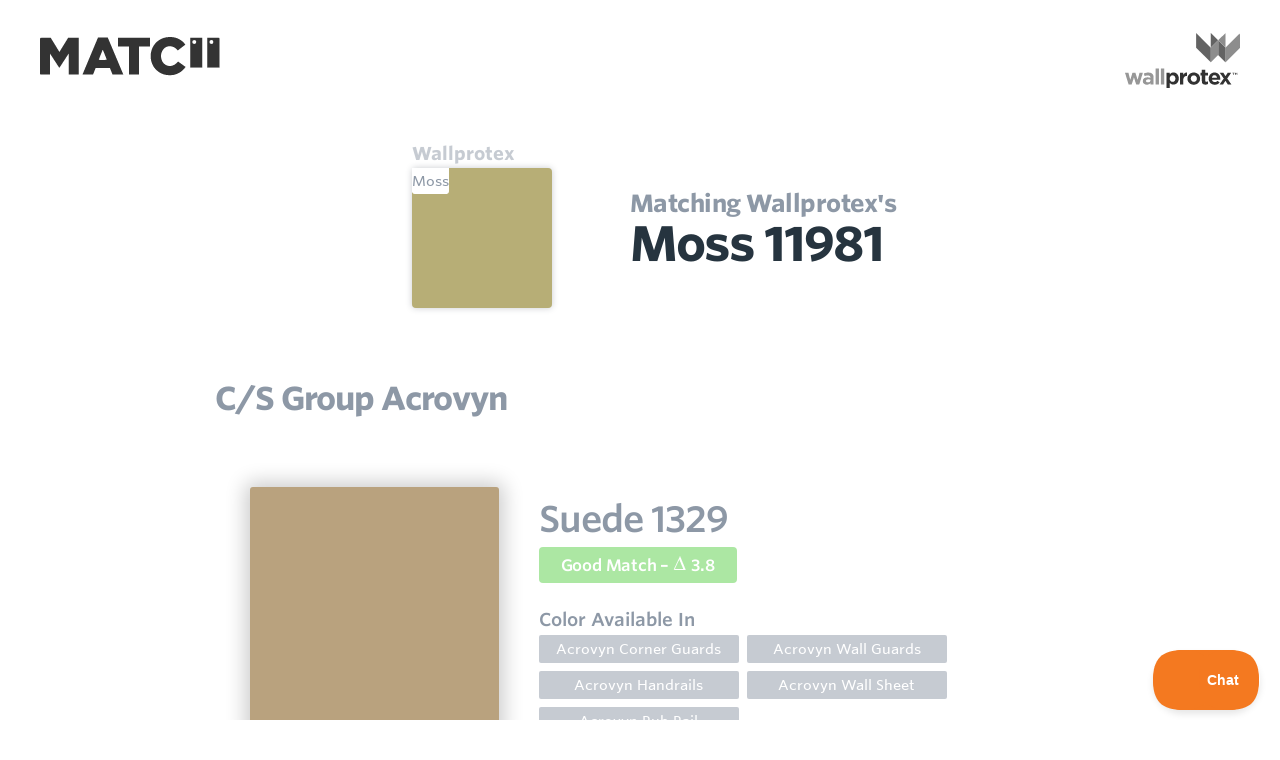

--- FILE ---
content_type: text/html
request_url: https://www.wallprotex.com/wallprotex/moss
body_size: 5282
content:
<!DOCTYPE html><!-- Last Published: Wed Jan 21 2026 20:20:46 GMT+0000 (Coordinated Universal Time) --><html data-wf-domain="www.wallprotex.com" data-wf-page="60424eadb6dc0e413a8b7450" data-wf-site="5da5c8309151461eb36c6eb1" lang="en" data-wf-collection="60424eadb6dc0eb79d8b7596" data-wf-item-slug="moss"><head><meta charset="utf-8"/><title>Moss – Wallprotex</title><meta content="Match is a color matching app for matching colors between the main wall protection manufacturers." name="description"/><meta content="width=device-width, initial-scale=1" name="viewport"/><link href="https://cdn.prod.website-files.com/5da5c8309151461eb36c6eb1/css/wallprotex.webflow.shared.288b71eee.min.css" rel="stylesheet" type="text/css" integrity="sha384-KItx7uwYh4p2lGTVNJmb0qIN9gTB8/ceb/0KdbUMXUpn+8/NbT5+pziazFNXDF76" crossorigin="anonymous"/><script type="text/javascript">!function(o,c){var n=c.documentElement,t=" w-mod-";n.className+=t+"js",("ontouchstart"in o||o.DocumentTouch&&c instanceof DocumentTouch)&&(n.className+=t+"touch")}(window,document);</script><link href="https://cdn.prod.website-files.com/5da5c8309151461eb36c6eb1/5e7e1e8ea9055521ea16d79c_wallprotex-logo-graphic.png" rel="shortcut icon" type="image/x-icon"/><link href="https://cdn.prod.website-files.com/5da5c8309151461eb36c6eb1/5e7e1e6db3f58b72d69c2e18_wallprotex-logo-graphic.png" rel="apple-touch-icon"/><link href="https://www.wallprotex.com/wallprotex/moss" rel="canonical"/><script async="" src="https://www.googletagmanager.com/gtag/js?id=UA-2745376-2"></script><script type="text/javascript">window.dataLayer = window.dataLayer || [];function gtag(){dataLayer.push(arguments);}gtag('js', new Date());gtag('config', 'UA-2745376-2', {'anonymize_ip': false});</script><style>
@font-face {
  font-family: 'Arial';
  font-display: swap;
}
</style>
<style>
@media all and (-ms-high-contrast: none), (-ms-high-contrast: active) {
.cp-color-copy-container {
margin-left: 24px;
}}

</style>
<script src="https://js.stripe.com/v3/" type="text/javascript" data-wf-ecomm-key="pk_live_nyPnaDuxaj8zDxRbuaPHJjip" data-wf-ecomm-acct-id="acct_1GXtcsEG9feSCf9n"></script><script src="https://www.paypal.com/sdk/js?client-id=AeVgr6n0UlS9_b4u45Nlkd2mpKc6VUe9wjw2oKRrsXzIXZJ4K1q1CUaXvrTgcB5j0jb-E3fEwDD6DOEd&amp;merchant-id=ECRZP7JVQP37Y&amp;currency=USD&amp;commit=false" type="text/javascript" data-wf-paypal-element="true"></script><script type="text/javascript">window.__WEBFLOW_CURRENCY_SETTINGS = {"currencyCode":"USD","symbol":"$","decimal":".","fractionDigits":2,"group":",","template":"{{wf {&quot;path&quot;:&quot;symbol&quot;,&quot;type&quot;:&quot;PlainText&quot;\\} }} {{wf {&quot;path&quot;:&quot;amount&quot;,&quot;type&quot;:&quot;CommercePrice&quot;\\} }} {{wf {&quot;path&quot;:&quot;currencyCode&quot;,&quot;type&quot;:&quot;PlainText&quot;\\} }}","hideDecimalForWholeNumbers":false};</script></head><body class="mat color"><header class="header"><a href="/match" class="link-logo left w-inline-block"><img src="https://cdn.prod.website-files.com/5da5c8309151461eb36c6eb1/5e2722464ce2e457d566990c_match-logo-v2.svg" alt="" class="image-25"/></a><a href="/" class="link-logo right w-inline-block"><img src="https://cdn.prod.website-files.com/5da5c8309151461eb36c6eb1/5e2722464ce2e41cad66990d_wallprotex-logo.svg" height="55" alt="Wallprotex logo" class="image-26"/></a></header><div class="heading-container"><div class="h1-container"><div class="h1-matching">Matching Wallprotex&#x27;s</div><h1 class="h1-main">Moss 11981</h1></div><div class="cp-chip-highlight"><div style="background-color:#b7ae76" class="mat-pg-swatch"><div class="cp-chip-company">Wallprotex</div><div class="mat-swatch-name-color-page">Moss</div></div></div></div><div class="container-main"><div class="cp-color-container"><h1 class="label-company cp-label-company">C/S Group Acrovyn</h1><div class="cp-chipcopy-container"><div id="w-node-_9ff6feb0-bf5d-7b1b-2de7-2b0feeaa08f8-3a8b7450" class="cp-chip-container"><div class="m-partial-match w-condition-invisible"><p class="label-match w-condition-invisible">Partial Match</p><p class="paragraph-13">Good Match –</p><p class="label-match w-condition-invisible">Partial Match –</p><img src="https://cdn.prod.website-files.com/5da5c8309151461eb36c6eb1/5e66abc48945f93a6e422766_icon-delta.svg" width="14" alt="" class="delta"/><p class="delta-num">3.8</p></div><div class="m-good-match"><p class="label-match w-condition-invisible">Good Match</p><p class="label-match">Good Match – </p><p class="label-match w-condition-invisible">Partial Match –</p><img src="https://cdn.prod.website-files.com/5da5c8309151461eb36c6eb1/5e66abc48945f93a6e422766_icon-delta.svg" width="14" alt="" class="delta"/><p class="delta-num">3.8</p></div><div class="m-perfect-match w-condition-invisible"><p class="label-match w-condition-invisible">Perfect Match –</p><p>Good Match</p><p class="w-condition-invisible">Partial Match</p><img src="https://cdn.prod.website-files.com/5da5c8309151461eb36c6eb1/5e66abc48945f93a6e422766_icon-delta.svg" width="14" alt="" class="delta"/><p class="delta-num">3.8</p></div><div style="background-color:#b9a27e" class="cp-chips-large-2"><div class="color-label-2 cp-color-label">Suede</div><div class="color-label-2 cp-color-label w-condition-invisible">No Match</div></div></div><div id="w-node-_9ff6feb0-bf5d-7b1b-2de7-2b0feeaa091a-3a8b7450" class="cp-color-copy-container"><h2 class="w-condition-invisible">No Match</h2><h2 class="heading-24">Suede 1329</h2><div class="partial-match w-condition-invisible"><p class="label-match w-condition-invisible">Partial Match</p><p class="paragraph-13">Good Match –</p><p class="label-match w-condition-invisible">Partial Match –</p><img src="https://cdn.prod.website-files.com/5da5c8309151461eb36c6eb1/5e66abc48945f93a6e422766_icon-delta.svg" width="14" alt="" class="delta"/><p class="delta-num">3.8</p></div><div class="good-match"><p class="label-match w-condition-invisible">Good Match</p><p class="label-match">Good Match – </p><p class="w-condition-invisible">Lorem ipsum dolor sit amet, consectetur adipiscing elit. Suspendisse varius enim in eros elementum tristique. Duis cursus, mi quis viverra ornare, eros dolor interdum nulla, ut commodo diam libero vitae erat. Aenean faucibus nibh et justo cursus id rutrum lorem imperdiet. Nunc ut sem vitae risus tristique posuere.</p><img src="https://cdn.prod.website-files.com/5da5c8309151461eb36c6eb1/5e66abc48945f93a6e422766_icon-delta.svg" width="14" alt="" class="delta"/><p class="delta-num">3.8</p></div><div class="perfect-match w-condition-invisible"><p class="label-match w-condition-invisible">Perfect Match –</p><p>Good Match</p><p class="w-condition-invisible">Partial Match</p><img src="https://cdn.prod.website-files.com/5da5c8309151461eb36c6eb1/5e66abc48945f93a6e422766_icon-delta.svg" width="14" alt="" class="delta"/><p class="delta-num">3.8</p></div><div class="sb-18-2">Color Available In</div><div class="cp-productline-container"><a href="#" id="w-node-_7fc7d05a-2d40-f48e-c92e-99b9181cbeb2-3a8b7450" class="product-line">Acrovyn Corner Guards</a><a href="#" id="w-node-_7fc7d05a-2d40-f48e-c92e-99b9181cbeb4-3a8b7450" class="product-line">Acrovyn Wall Guards</a><a href="#" id="w-node-_7fc7d05a-2d40-f48e-c92e-99b9181cbeb6-3a8b7450" class="product-line">Acrovyn Handrails</a><a href="#" id="w-node-_7fc7d05a-2d40-f48e-c92e-99b9181cbeb8-3a8b7450" class="product-line">Acrovyn Wall Sheet<br/></a><a href="#" id="w-node-_7fc7d05a-2d40-f48e-c92e-99b9181cbebb-3a8b7450" class="product-line">Acrovyn Rub Rail<br/></a></div></div></div><img src="https://cdn.prod.website-files.com/5da5c8309151461eb36c6eb1/5e6a3faf6876e40947aa47a1_logo-cs-group.webp" width="150" alt="" class="image-32"/><div class="cp-chipcopy-container-2"><div id="w-node-ea9c5c63-977c-e551-0706-4ff9317b3f69-3a8b7450" class="cp-chip-container"><div class="m-partial-match w-condition-invisible"><p class="label-match w-condition-invisible">Partial Match</p><p class="paragraph-13">Good Match –</p><p class="label-match w-condition-invisible">Partial Match –</p><img src="https://cdn.prod.website-files.com/5da5c8309151461eb36c6eb1/5e66abc48945f93a6e422766_icon-delta.svg" width="14" alt="" class="delta"/><p class="delta-num">3.9</p></div><div class="m-good-match"><p class="label-match w-condition-invisible">Good Match</p><p class="label-match">Good Match – </p><p class="label-match w-condition-invisible">Partial Match –</p><img src="https://cdn.prod.website-files.com/5da5c8309151461eb36c6eb1/5e66abc48945f93a6e422766_icon-delta.svg" width="14" alt="" class="delta"/><p class="delta-num">3.9</p></div><div class="m-perfect-match w-condition-invisible"><p class="label-match w-condition-invisible">Perfect Match –</p><p>Good Match</p><p class="w-condition-invisible">Partial Match</p><img src="https://cdn.prod.website-files.com/5da5c8309151461eb36c6eb1/5e66abc48945f93a6e422766_icon-delta.svg" width="14" alt="" class="delta"/><p class="delta-num">3.9</p></div><div style="background-color:#cbb592" class="cp-chips-large-2"><div class="color-label-2 cp-color-label">Cappuccino</div><div class="color-label-2 cp-color-label w-condition-invisible">No Match</div></div></div><div id="w-node-ea9c5c63-977c-e551-0706-4ff9317b3f89-3a8b7450" class="cp-color-copy-container"><h2 class="heading-24">Cappuccino 479</h2><div class="partial-match w-condition-invisible"><p class="label-match w-condition-invisible">Partial Match</p><p class="paragraph-13">Good Match –</p><p class="label-match w-condition-invisible">Partial Match –</p><img src="https://cdn.prod.website-files.com/5da5c8309151461eb36c6eb1/5e66abc48945f93a6e422766_icon-delta.svg" width="14" alt="" class="delta"/><p class="delta-num">3.9</p></div><div class="good-match"><p class="label-match w-condition-invisible">Good Match</p><p class="label-match">Good Match – </p><p class="w-condition-invisible">Lorem ipsum dolor sit amet, consectetur adipiscing elit. Suspendisse varius enim in eros elementum tristique. Duis cursus, mi quis viverra ornare, eros dolor interdum nulla, ut commodo diam libero vitae erat. Aenean faucibus nibh et justo cursus id rutrum lorem imperdiet. Nunc ut sem vitae risus tristique posuere.</p><img src="https://cdn.prod.website-files.com/5da5c8309151461eb36c6eb1/5e66abc48945f93a6e422766_icon-delta.svg" width="14" alt="" class="delta"/><p class="delta-num">3.9</p></div><div class="perfect-match w-condition-invisible"><p class="label-match w-condition-invisible">Perfect Match –</p><p>Good Match</p><p class="w-condition-invisible">Partial Match</p><img src="https://cdn.prod.website-files.com/5da5c8309151461eb36c6eb1/5e66abc48945f93a6e422766_icon-delta.svg" width="14" alt="" class="delta"/><p class="delta-num">3.9</p></div><div class="sb-18-2">Color Available In</div><div class="mt-8 w-condition-invisible">Call for Custom Color Match</div><div class="cp-productline-container"><a href="#" id="w-node-ea9c5c63-977c-e551-0706-4ff9317b3fad-3a8b7450" class="product-line">Acrovyn Corner Guards</a><a href="#" id="w-node-ea9c5c63-977c-e551-0706-4ff9317b3faf-3a8b7450" class="product-line">Acrovyn Wall Guards</a><a href="#" id="w-node-ea9c5c63-977c-e551-0706-4ff9317b3fb1-3a8b7450" class="product-line">Acrovyn Handrails</a><a href="#" id="w-node-ea9c5c63-977c-e551-0706-4ff9317b3fb3-3a8b7450" class="product-line">Acrovyn Wall Sheet<br/></a><a href="#" id="w-node-ea9c5c63-977c-e551-0706-4ff9317b3fb6-3a8b7450" class="product-line">Acrovyn Rub Rail<br/></a></div></div></div></div><div class="cp-color-container"><h1 class="label-company cp-label-company">Inpro</h1><div class="cp-chipcopy-container"><div id="w-node-_587d2d09-23c8-a59f-93b1-fdb524e44dba-3a8b7450" class="cp-chip-container"><div class="m-partial-match"><p class="label-match w-condition-invisible">Partial Match</p><p class="paragraph-13 w-condition-invisible">Good Match –</p><p class="label-match">Partial Match –</p><img src="https://cdn.prod.website-files.com/5da5c8309151461eb36c6eb1/5e66abc48945f93a6e422766_icon-delta.svg" width="14" alt="" class="delta"/><p class="delta-num">4.5</p></div><div class="m-good-match w-condition-invisible"><p class="label-match w-condition-invisible">Good Match</p><p class="label-match w-condition-invisible">Good Match – </p><p class="label-match">Partial Match –</p><img src="https://cdn.prod.website-files.com/5da5c8309151461eb36c6eb1/5e66abc48945f93a6e422766_icon-delta.svg" width="14" alt="" class="delta"/><p class="delta-num">4.5</p></div><div class="m-perfect-match w-condition-invisible"><p class="label-match w-condition-invisible">Perfect Match –</p><p class="w-condition-invisible">Good Match</p><p>Partial Match</p><img src="https://cdn.prod.website-files.com/5da5c8309151461eb36c6eb1/5e66abc48945f93a6e422766_icon-delta.svg" width="14" alt="" class="delta"/><p class="delta-num">4.5</p></div><div style="background-color:#a99c6b" class="cp-chips-large-2"><div class="color-label-2 cp-color-label">Green Tea</div><div class="color-label-2 cp-color-label w-condition-invisible">No Match</div></div></div><div id="w-node-_587d2d09-23c8-a59f-93b1-fdb524e44dda-3a8b7450" class="cp-color-copy-container"><h2 class="w-condition-invisible">No Match</h2><h2 class="heading-24">Green Tea 0263</h2><div class="partial-match"><p class="label-match">Partial Match –</p><p class="label-match w-condition-invisible">Partial Match –</p><img src="https://cdn.prod.website-files.com/5da5c8309151461eb36c6eb1/5e66abc48945f93a6e422766_icon-delta.svg" width="14" alt="" class="delta"/><p class="delta-num">4.5</p></div><div class="good-match w-condition-invisible"><p class="label-match w-condition-invisible">Good Match</p><p class="label-match w-condition-invisible">Good Match – </p><p>Lorem ipsum dolor sit amet, consectetur adipiscing elit. Suspendisse varius enim in eros elementum tristique. Duis cursus, mi quis viverra ornare, eros dolor interdum nulla, ut commodo diam libero vitae erat. Aenean faucibus nibh et justo cursus id rutrum lorem imperdiet. Nunc ut sem vitae risus tristique posuere.</p><img src="https://cdn.prod.website-files.com/5da5c8309151461eb36c6eb1/5e66abc48945f93a6e422766_icon-delta.svg" width="14" alt="" class="delta"/><p class="delta-num">4.5</p></div><div class="perfect-match w-condition-invisible"><p class="label-match w-condition-invisible">Perfect Match –</p><p class="w-condition-invisible">Good Match</p><p>Partial Match</p><img src="https://cdn.prod.website-files.com/5da5c8309151461eb36c6eb1/5e66abc48945f93a6e422766_icon-delta.svg" width="14" alt="" class="delta"/><p class="delta-num">4.5</p></div><div class="sb-18-2">Color Available In</div><div class="cp-productline-container"><a href="#" id="w-node-af7fee6f-23c6-9371-ed9a-4675419f2d2c-3a8b7450" class="product-line">IPC® Corner Guards</a><a href="#" id="w-node-af7fee6f-23c6-9371-ed9a-4675419f2d2e-3a8b7450" class="product-line">IPC® Wall Guards</a><a href="#" id="w-node-af7fee6f-23c6-9371-ed9a-4675419f2d30-3a8b7450" class="product-line">IPC® Handrails</a><a href="#" id="w-node-af7fee6f-23c6-9371-ed9a-4675419f2d32-3a8b7450" class="product-line">Palladium® Rigid Sheet<br/></a><a href="#" id="w-node-af7fee6f-23c6-9371-ed9a-4675419f2d35-3a8b7450" class="product-line">Wall Panel Systems<br/></a><a href="#" id="w-node-af7fee6f-23c6-9371-ed9a-4675419f2d38-3a8b7450" class="product-line">IPC® Wall Base<br/></a><a href="#" id="w-node-af7fee6f-23c6-9371-ed9a-4675419f2d3b-3a8b7450" class="product-line">Ricochet™ Flexible Wall Protection<br/></a><a href="#" id="w-node-af7fee6f-23c6-9371-ed9a-4675419f2d3e-3a8b7450" class="product-line">IPC® Chair Rails<br/></a><a href="#" id="w-node-af7fee6f-23c6-9371-ed9a-4675419f2d41-3a8b7450" class="product-line">IPC® Headwalls<br/></a><a href="#" id="w-node-af7fee6f-23c6-9371-ed9a-4675419f2d44-3a8b7450" class="product-line">IPC® Bed Locators<br/></a><a href="#" id="w-node-af7fee6f-23c6-9371-ed9a-4675419f2d47-3a8b7450" class="product-line">Palladium™ Doors<br/></a><a href="#" id="w-node-af7fee6f-23c6-9371-ed9a-4675419f2d4a-3a8b7450" class="product-line">Palladium™ Kickplates<br/></a><a href="#" id="w-node-af7fee6f-23c6-9371-ed9a-4675419f2d4d-3a8b7450" class="product-line">IPC® Door Protection<br/></a></div></div></div><div class="cp-chipcopy-container-2"><div id="w-node-c957e1a9-16b5-7937-de8d-bc87257941e7-3a8b7450" class="cp-chip-container"><div class="m-partial-match"><p class="label-match w-condition-invisible">Partial Match</p><p class="paragraph-13 w-condition-invisible">Good Match –</p><p class="label-match">Partial Match –</p><img src="https://cdn.prod.website-files.com/5da5c8309151461eb36c6eb1/5e66abc48945f93a6e422766_icon-delta.svg" width="14" alt="" class="delta"/><p class="delta-num">5</p></div><div class="m-good-match w-condition-invisible"><p class="label-match w-condition-invisible">Good Match</p><p class="label-match w-condition-invisible">Good Match – </p><p class="label-match">Partial Match –</p><img src="https://cdn.prod.website-files.com/5da5c8309151461eb36c6eb1/5e66abc48945f93a6e422766_icon-delta.svg" width="14" alt="" class="delta"/><p class="delta-num">5</p></div><div class="m-perfect-match w-condition-invisible"><p class="label-match w-condition-invisible">Perfect Match –</p><p class="w-condition-invisible">Good Match</p><p>Partial Match</p><img src="https://cdn.prod.website-files.com/5da5c8309151461eb36c6eb1/5e66abc48945f93a6e422766_icon-delta.svg" width="14" alt="" class="delta"/><p class="delta-num">5</p></div><div style="background-color:#e5c892" class="cp-chips-large-2"><div class="color-label-2 cp-color-label">Beeswax</div></div></div><div id="w-node-c957e1a9-16b5-7937-de8d-bc8725794207-3a8b7450" class="cp-color-copy-container"><h2 class="heading-24">Beeswax 0249</h2><div class="partial-match"><p class="label-match">Partial Match –</p><img src="https://cdn.prod.website-files.com/5da5c8309151461eb36c6eb1/5e66abc48945f93a6e422766_icon-delta.svg" width="14" alt="" class="delta"/><p class="delta-num">5</p></div><div class="good-match w-condition-invisible"><p class="label-match w-condition-invisible">Good Match</p><p class="label-match w-condition-invisible">Good Match – </p><p>Lorem ipsum dolor sit amet, consectetur adipiscing elit. Suspendisse varius enim in eros elementum tristique. Duis cursus, mi quis viverra ornare, eros dolor interdum nulla, ut commodo diam libero vitae erat. Aenean faucibus nibh et justo cursus id rutrum lorem imperdiet. Nunc ut sem vitae risus tristique posuere.</p><img src="https://cdn.prod.website-files.com/5da5c8309151461eb36c6eb1/5e66abc48945f93a6e422766_icon-delta.svg" width="14" alt="" class="delta"/><p class="delta-num">5</p></div><div class="perfect-match w-condition-invisible"><p class="label-match w-condition-invisible">Perfect Match –</p><p class="w-condition-invisible">Good Match</p><p>Partial Match</p><img src="https://cdn.prod.website-files.com/5da5c8309151461eb36c6eb1/5e66abc48945f93a6e422766_icon-delta.svg" width="14" alt="" class="delta"/><p class="delta-num">5</p></div><div class="sb-18-2">Color Available In</div><div class="cp-productline-container"><a href="#" id="w-node-c957e1a9-16b5-7937-de8d-bc8725794227-3a8b7450" class="product-line">IPC® Corner Guards</a><a href="#" id="w-node-c957e1a9-16b5-7937-de8d-bc8725794229-3a8b7450" class="product-line">IPC® Wall Guards</a><a href="#" id="w-node-c957e1a9-16b5-7937-de8d-bc872579422b-3a8b7450" class="product-line">IPC® Handrails</a><a href="#" id="w-node-c957e1a9-16b5-7937-de8d-bc872579422d-3a8b7450" class="product-line">Palladium® Rigid Sheet<br/></a><a href="#" id="w-node-c957e1a9-16b5-7937-de8d-bc8725794230-3a8b7450" class="product-line">Wall Panel Systems<br/></a><a href="#" id="w-node-c957e1a9-16b5-7937-de8d-bc8725794233-3a8b7450" class="product-line">IPC® Wall Base<br/></a><a href="#" id="w-node-c957e1a9-16b5-7937-de8d-bc8725794236-3a8b7450" class="product-line">Ricochet™ Flexible Wall Protection<br/></a><a href="#" id="w-node-c957e1a9-16b5-7937-de8d-bc8725794239-3a8b7450" class="product-line">IPC® Chair Rails<br/></a><a href="#" id="w-node-c957e1a9-16b5-7937-de8d-bc872579423c-3a8b7450" class="product-line">IPC® Headwalls<br/></a><a href="#" id="w-node-c957e1a9-16b5-7937-de8d-bc872579423f-3a8b7450" class="product-line">IPC® Bed Locators<br/></a><a href="#" id="w-node-c957e1a9-16b5-7937-de8d-bc8725794242-3a8b7450" class="product-line">Palladium™ Doors<br/></a><a href="#" id="w-node-c957e1a9-16b5-7937-de8d-bc8725794245-3a8b7450" class="product-line">Palladium™ Kickplates<br/></a><a href="#" id="w-node-c957e1a9-16b5-7937-de8d-bc8725794248-3a8b7450" class="product-line">IPC® Door Protection<br/></a></div></div></div></div><footer class="footer section-2 section-3 bg-t"><a id="w-node-b9625429-d4b6-15a3-3216-544f5b11950f-5b11950e" href="/" class="link-logo w-inline-block"><img src="https://cdn.prod.website-files.com/5da5c8309151461eb36c6eb1/5ddd7dc87cd0f7cf3f932b67_wallprotex-logo.svg" width="120" alt=""/></a><div id="w-node-b9625429-d4b6-15a3-3216-544f5b119511-5b11950e" class="div-block-5"><a href="/products" class="footer-h1">Products</a><a href="https://www.wallprotex.com/category/corner-guards" class="footer-navitems">Corner Guards</a><a href="https://www.wallprotex.com/category/wall-guards" class="footer-navitems">Wall Guards</a><a href="https://www.wallprotex.com/category/wall-sheet" class="footer-navitems">Wall Sheet</a><a href="https://www.wallprotex.com/category/handrails" class="footer-navitems">Handrails</a><a href="https://www.wallprotex.com/category/rub-rail" class="footer-navitems">Rub Rail</a><a href="https://www.wallprotex.com/category/accessories" class="footer-navitems">Accessories</a></div><div id="w-node-b9625429-d4b6-15a3-3216-544f5b119520-5b11950e" class="div-block-5"><a href="/about" class="footer-h1">About</a><a href="/inspiration" class="footer-h1">Blog</a><a href="/technical-downloads" class="footer-h1">Technical Downloads</a><a href="/colors" class="footer-h1">colors</a><a href="/colors" class="footer-navitems">Colors</a><a href="#" class="footer-navitems">Wildwood (Wood Laminates)</a></div><div id="w-node-b9625429-d4b6-15a3-3216-544f5b11952d-5b11950e" class="div-block-5"><a href="/customer-service" class="footer-h1">customer service</a><a href="/faq" class="footer-h1">faqs</a><a href="#" class="footer-h1">Resources</a><a href="/match" class="footer-navitems">Color Matching Tool</a><a href="https://www.archnews.io" class="footer-navitems">archnews.io</a><a href="/conversations-around-the-corner" class="footer-navitems">Conversations <br/>(Podcast)</a><a href="/terms" class="footer-navitems">Terms/Glossary</a></div><div id="w-node-b9625429-d4b6-15a3-3216-544f5b11953e-5b11950e" class="div-block-5"><a href="/customer-service" class="footer-h1">contact</a><a href="/quote-request" class="footer-h1">Quote request</a><a href="/customer-service" class="footer-h1">Sample request</a><a href="#" class="footer-h1">Sustainability</a><a href="#" class="footer-navitems">Sitemap</a><a href="/terms-conditions" class="footer-navitems">Terms &amp; Conditions</a><a href="#" class="footer-navitems">Private Policy</a></div></footer></div><script src="https://d3e54v103j8qbb.cloudfront.net/js/jquery-3.5.1.min.dc5e7f18c8.js?site=5da5c8309151461eb36c6eb1" type="text/javascript" integrity="sha256-9/aliU8dGd2tb6OSsuzixeV4y/faTqgFtohetphbbj0=" crossorigin="anonymous"></script><script src="https://cdn.prod.website-files.com/5da5c8309151461eb36c6eb1/js/webflow.schunk.1a46086c5c4e5c9f.js" type="text/javascript" integrity="sha384-agtRoeFk4mFXbsEDcQzpIP6KeWa6WFkVEZMH7hV3h4Tv9KsZoq2OzWPbbc6zLbBB" crossorigin="anonymous"></script><script src="https://cdn.prod.website-files.com/5da5c8309151461eb36c6eb1/js/webflow.schunk.6c44ca27a5abe35b.js" type="text/javascript" integrity="sha384-ol7iN150/K+GftYXybIGzuQf64FaBlGB3vsJzG+iQD8YQKLAUJBZRRc+30ZEhZzZ" crossorigin="anonymous"></script><script src="https://cdn.prod.website-files.com/5da5c8309151461eb36c6eb1/js/webflow.2e089ec8.fa4e3a5d5426f17c.js" type="text/javascript" integrity="sha384-ZV/zl60vOAUZgRR641yTVOJTiZ29gTdu9yTiUHtldwcjEkF/OBlXSv6L3oigbRdX" crossorigin="anonymous"></script><script>
Webflow.push(function() {
  $('.nav-mobileMenu-menu').click(function(e) {
    e.preventDefault();
	$('body').css('overflow', 'hidden');
  });
  $('.nav-mobileMenu-i-x').click(function(e) {
    e.preventDefault();
	$('body').css('overflow', 'auto');
  });
});
</script>
<script type="text/javascript">!function(e,t,n){function a(){var e=t.getElementsByTagName("script")[0],n=t.createElement("script");n.type="text/javascript",n.async=!0,n.src="https://beacon-v2.helpscout.net",e.parentNode.insertBefore(n,e)}if(e.Beacon=n=function(t,n,a){e.Beacon.readyQueue.push({method:t,options:n,data:a})},n.readyQueue=[],"complete"===t.readyState)return a();e.attachEvent?e.attachEvent("onload",a):e.addEventListener("load",a,!1)}(window,document,window.Beacon||function(){});</script>
<script type="text/javascript">window.Beacon('init', 'aa6716c3-c83e-45a5-b23a-529731ab65b4')</script>
<script>   
// Select the node that will be observed for mutations
const targetNode = document.querySelector('#searchCont');
const config = { attributes: true};
const callback = function(mutations) {
        mutations.forEach(record => {
        const changedAttrName = record.attributeName; 
        const newValue = record.target.getAttribute(changedAttrName);
if (newValue === "display: block; opacity: 1;") {document.querySelector('#search').focus();};})};
const observer = new MutationObserver(callback);
observer.observe(targetNode, config);

//Mapping enter to search
let input = document.getElementById("search");
input.addEventListener("keyup", function(event) {
  if (event.keyCode === 13) {
    document.querySelector(".search-button").click();
  }
});

</script>
<script src="//instant.page/5.1.0" type="module" integrity="sha384-by67kQnR+pyfy8yWP4kPO12fHKRLHZPfEsiSXR8u2IKcTdxD805MGUXBzVPnkLHw"></script>
<style>
a {
  cursor:pointer !important
  }
</style>
</body></html>

--- FILE ---
content_type: text/css
request_url: https://cdn.prod.website-files.com/5da5c8309151461eb36c6eb1/css/wallprotex.webflow.shared.288b71eee.min.css
body_size: 54122
content:
html{-webkit-text-size-adjust:100%;-ms-text-size-adjust:100%;font-family:sans-serif}body{margin:0}article,aside,details,figcaption,figure,footer,header,hgroup,main,menu,nav,section,summary{display:block}audio,canvas,progress,video{vertical-align:baseline;display:inline-block}audio:not([controls]){height:0;display:none}[hidden],template{display:none}a{background-color:#0000}a:active,a:hover{outline:0}abbr[title]{border-bottom:1px dotted}b,strong{font-weight:700}dfn{font-style:italic}h1{margin:.67em 0;font-size:2em}mark{color:#000;background:#ff0}small{font-size:80%}sub,sup{vertical-align:baseline;font-size:75%;line-height:0;position:relative}sup{top:-.5em}sub{bottom:-.25em}img{border:0}svg:not(:root){overflow:hidden}hr{box-sizing:content-box;height:0}pre{overflow:auto}code,kbd,pre,samp{font-family:monospace;font-size:1em}button,input,optgroup,select,textarea{color:inherit;font:inherit;margin:0}button{overflow:visible}button,select{text-transform:none}button,html input[type=button],input[type=reset]{-webkit-appearance:button;cursor:pointer}button[disabled],html input[disabled]{cursor:default}button::-moz-focus-inner,input::-moz-focus-inner{border:0;padding:0}input{line-height:normal}input[type=checkbox],input[type=radio]{box-sizing:border-box;padding:0}input[type=number]::-webkit-inner-spin-button,input[type=number]::-webkit-outer-spin-button{height:auto}input[type=search]{-webkit-appearance:none}input[type=search]::-webkit-search-cancel-button,input[type=search]::-webkit-search-decoration{-webkit-appearance:none}legend{border:0;padding:0}textarea{overflow:auto}optgroup{font-weight:700}table{border-collapse:collapse;border-spacing:0}td,th{padding:0}@font-face{font-family:webflow-icons;src:url([data-uri])format("truetype");font-weight:400;font-style:normal}[class^=w-icon-],[class*=\ w-icon-]{speak:none;font-variant:normal;text-transform:none;-webkit-font-smoothing:antialiased;-moz-osx-font-smoothing:grayscale;font-style:normal;font-weight:400;line-height:1;font-family:webflow-icons!important}.w-icon-slider-right:before{content:""}.w-icon-slider-left:before{content:""}.w-icon-nav-menu:before{content:""}.w-icon-arrow-down:before,.w-icon-dropdown-toggle:before{content:""}.w-icon-file-upload-remove:before{content:""}.w-icon-file-upload-icon:before{content:""}*{box-sizing:border-box}html{height:100%}body{color:#333;background-color:#fff;min-height:100%;margin:0;font-family:Arial,sans-serif;font-size:14px;line-height:20px}img{vertical-align:middle;max-width:100%;display:inline-block}html.w-mod-touch *{background-attachment:scroll!important}.w-block{display:block}.w-inline-block{max-width:100%;display:inline-block}.w-clearfix:before,.w-clearfix:after{content:" ";grid-area:1/1/2/2;display:table}.w-clearfix:after{clear:both}.w-hidden{display:none}.w-button{color:#fff;line-height:inherit;cursor:pointer;background-color:#3898ec;border:0;border-radius:0;padding:9px 15px;text-decoration:none;display:inline-block}input.w-button{-webkit-appearance:button}html[data-w-dynpage] [data-w-cloak]{color:#0000!important}.w-code-block{margin:unset}pre.w-code-block code{all:inherit}.w-optimization{display:contents}.w-webflow-badge,.w-webflow-badge>img{box-sizing:unset;width:unset;height:unset;max-height:unset;max-width:unset;min-height:unset;min-width:unset;margin:unset;padding:unset;float:unset;clear:unset;border:unset;border-radius:unset;background:unset;background-image:unset;background-position:unset;background-size:unset;background-repeat:unset;background-origin:unset;background-clip:unset;background-attachment:unset;background-color:unset;box-shadow:unset;transform:unset;direction:unset;font-family:unset;font-weight:unset;color:unset;font-size:unset;line-height:unset;font-style:unset;font-variant:unset;text-align:unset;letter-spacing:unset;-webkit-text-decoration:unset;text-decoration:unset;text-indent:unset;text-transform:unset;list-style-type:unset;text-shadow:unset;vertical-align:unset;cursor:unset;white-space:unset;word-break:unset;word-spacing:unset;word-wrap:unset;transition:unset}.w-webflow-badge{white-space:nowrap;cursor:pointer;box-shadow:0 0 0 1px #0000001a,0 1px 3px #0000001a;visibility:visible!important;opacity:1!important;z-index:2147483647!important;color:#aaadb0!important;overflow:unset!important;background-color:#fff!important;border-radius:3px!important;width:auto!important;height:auto!important;margin:0!important;padding:6px!important;font-size:12px!important;line-height:14px!important;text-decoration:none!important;display:inline-block!important;position:fixed!important;inset:auto 12px 12px auto!important;transform:none!important}.w-webflow-badge>img{position:unset;visibility:unset!important;opacity:1!important;vertical-align:middle!important;display:inline-block!important}h1,h2,h3,h4,h5,h6{margin-bottom:10px;font-weight:700}h1{margin-top:20px;font-size:38px;line-height:44px}h2{margin-top:20px;font-size:32px;line-height:36px}h3{margin-top:20px;font-size:24px;line-height:30px}h4{margin-top:10px;font-size:18px;line-height:24px}h5{margin-top:10px;font-size:14px;line-height:20px}h6{margin-top:10px;font-size:12px;line-height:18px}p{margin-top:0;margin-bottom:10px}blockquote{border-left:5px solid #e2e2e2;margin:0 0 10px;padding:10px 20px;font-size:18px;line-height:22px}figure{margin:0 0 10px}figcaption{text-align:center;margin-top:5px}ul,ol{margin-top:0;margin-bottom:10px;padding-left:40px}.w-list-unstyled{padding-left:0;list-style:none}.w-embed:before,.w-embed:after{content:" ";grid-area:1/1/2/2;display:table}.w-embed:after{clear:both}.w-video{width:100%;padding:0;position:relative}.w-video iframe,.w-video object,.w-video embed{border:none;width:100%;height:100%;position:absolute;top:0;left:0}fieldset{border:0;margin:0;padding:0}button,[type=button],[type=reset]{cursor:pointer;-webkit-appearance:button;border:0}.w-form{margin:0 0 15px}.w-form-done{text-align:center;background-color:#ddd;padding:20px;display:none}.w-form-fail{background-color:#ffdede;margin-top:10px;padding:10px;display:none}label{margin-bottom:5px;font-weight:700;display:block}.w-input,.w-select{color:#333;vertical-align:middle;background-color:#fff;border:1px solid #ccc;width:100%;height:38px;margin-bottom:10px;padding:8px 12px;font-size:14px;line-height:1.42857;display:block}.w-input::placeholder,.w-select::placeholder{color:#999}.w-input:focus,.w-select:focus{border-color:#3898ec;outline:0}.w-input[disabled],.w-select[disabled],.w-input[readonly],.w-select[readonly],fieldset[disabled] .w-input,fieldset[disabled] .w-select{cursor:not-allowed}.w-input[disabled]:not(.w-input-disabled),.w-select[disabled]:not(.w-input-disabled),.w-input[readonly],.w-select[readonly],fieldset[disabled]:not(.w-input-disabled) .w-input,fieldset[disabled]:not(.w-input-disabled) .w-select{background-color:#eee}textarea.w-input,textarea.w-select{height:auto}.w-select{background-color:#f3f3f3}.w-select[multiple]{height:auto}.w-form-label{cursor:pointer;margin-bottom:0;font-weight:400;display:inline-block}.w-radio{margin-bottom:5px;padding-left:20px;display:block}.w-radio:before,.w-radio:after{content:" ";grid-area:1/1/2/2;display:table}.w-radio:after{clear:both}.w-radio-input{float:left;margin:3px 0 0 -20px;line-height:normal}.w-file-upload{margin-bottom:10px;display:block}.w-file-upload-input{opacity:0;z-index:-100;width:.1px;height:.1px;position:absolute;overflow:hidden}.w-file-upload-default,.w-file-upload-uploading,.w-file-upload-success{color:#333;display:inline-block}.w-file-upload-error{margin-top:10px;display:block}.w-file-upload-default.w-hidden,.w-file-upload-uploading.w-hidden,.w-file-upload-error.w-hidden,.w-file-upload-success.w-hidden{display:none}.w-file-upload-uploading-btn{cursor:pointer;background-color:#fafafa;border:1px solid #ccc;margin:0;padding:8px 12px;font-size:14px;font-weight:400;display:flex}.w-file-upload-file{background-color:#fafafa;border:1px solid #ccc;flex-grow:1;justify-content:space-between;margin:0;padding:8px 9px 8px 11px;display:flex}.w-file-upload-file-name{font-size:14px;font-weight:400;display:block}.w-file-remove-link{cursor:pointer;width:auto;height:auto;margin-top:3px;margin-left:10px;padding:3px;display:block}.w-icon-file-upload-remove{margin:auto;font-size:10px}.w-file-upload-error-msg{color:#ea384c;padding:2px 0;display:inline-block}.w-file-upload-info{padding:0 12px;line-height:38px;display:inline-block}.w-file-upload-label{cursor:pointer;background-color:#fafafa;border:1px solid #ccc;margin:0;padding:8px 12px;font-size:14px;font-weight:400;display:inline-block}.w-icon-file-upload-icon,.w-icon-file-upload-uploading{width:20px;margin-right:8px;display:inline-block}.w-icon-file-upload-uploading{height:20px}.w-container{max-width:940px;margin-left:auto;margin-right:auto}.w-container:before,.w-container:after{content:" ";grid-area:1/1/2/2;display:table}.w-container:after{clear:both}.w-container .w-row{margin-left:-10px;margin-right:-10px}.w-row:before,.w-row:after{content:" ";grid-area:1/1/2/2;display:table}.w-row:after{clear:both}.w-row .w-row{margin-left:0;margin-right:0}.w-col{float:left;width:100%;min-height:1px;padding-left:10px;padding-right:10px;position:relative}.w-col .w-col{padding-left:0;padding-right:0}.w-col-1{width:8.33333%}.w-col-2{width:16.6667%}.w-col-3{width:25%}.w-col-4{width:33.3333%}.w-col-5{width:41.6667%}.w-col-6{width:50%}.w-col-7{width:58.3333%}.w-col-8{width:66.6667%}.w-col-9{width:75%}.w-col-10{width:83.3333%}.w-col-11{width:91.6667%}.w-col-12{width:100%}.w-hidden-main{display:none!important}@media screen and (max-width:991px){.w-container{max-width:728px}.w-hidden-main{display:inherit!important}.w-hidden-medium{display:none!important}.w-col-medium-1{width:8.33333%}.w-col-medium-2{width:16.6667%}.w-col-medium-3{width:25%}.w-col-medium-4{width:33.3333%}.w-col-medium-5{width:41.6667%}.w-col-medium-6{width:50%}.w-col-medium-7{width:58.3333%}.w-col-medium-8{width:66.6667%}.w-col-medium-9{width:75%}.w-col-medium-10{width:83.3333%}.w-col-medium-11{width:91.6667%}.w-col-medium-12{width:100%}.w-col-stack{width:100%;left:auto;right:auto}}@media screen and (max-width:767px){.w-hidden-main,.w-hidden-medium{display:inherit!important}.w-hidden-small{display:none!important}.w-row,.w-container .w-row{margin-left:0;margin-right:0}.w-col{width:100%;left:auto;right:auto}.w-col-small-1{width:8.33333%}.w-col-small-2{width:16.6667%}.w-col-small-3{width:25%}.w-col-small-4{width:33.3333%}.w-col-small-5{width:41.6667%}.w-col-small-6{width:50%}.w-col-small-7{width:58.3333%}.w-col-small-8{width:66.6667%}.w-col-small-9{width:75%}.w-col-small-10{width:83.3333%}.w-col-small-11{width:91.6667%}.w-col-small-12{width:100%}}@media screen and (max-width:479px){.w-container{max-width:none}.w-hidden-main,.w-hidden-medium,.w-hidden-small{display:inherit!important}.w-hidden-tiny{display:none!important}.w-col{width:100%}.w-col-tiny-1{width:8.33333%}.w-col-tiny-2{width:16.6667%}.w-col-tiny-3{width:25%}.w-col-tiny-4{width:33.3333%}.w-col-tiny-5{width:41.6667%}.w-col-tiny-6{width:50%}.w-col-tiny-7{width:58.3333%}.w-col-tiny-8{width:66.6667%}.w-col-tiny-9{width:75%}.w-col-tiny-10{width:83.3333%}.w-col-tiny-11{width:91.6667%}.w-col-tiny-12{width:100%}}.w-widget{position:relative}.w-widget-map{width:100%;height:400px}.w-widget-map label{width:auto;display:inline}.w-widget-map img{max-width:inherit}.w-widget-map .gm-style-iw{text-align:center}.w-widget-map .gm-style-iw>button{display:none!important}.w-widget-twitter{overflow:hidden}.w-widget-twitter-count-shim{vertical-align:top;text-align:center;background:#fff;border:1px solid #758696;border-radius:3px;width:28px;height:20px;display:inline-block;position:relative}.w-widget-twitter-count-shim *{pointer-events:none;-webkit-user-select:none;user-select:none}.w-widget-twitter-count-shim .w-widget-twitter-count-inner{text-align:center;color:#999;font-family:serif;font-size:15px;line-height:12px;position:relative}.w-widget-twitter-count-shim .w-widget-twitter-count-clear{display:block;position:relative}.w-widget-twitter-count-shim.w--large{width:36px;height:28px}.w-widget-twitter-count-shim.w--large .w-widget-twitter-count-inner{font-size:18px;line-height:18px}.w-widget-twitter-count-shim:not(.w--vertical){margin-left:5px;margin-right:8px}.w-widget-twitter-count-shim:not(.w--vertical).w--large{margin-left:6px}.w-widget-twitter-count-shim:not(.w--vertical):before,.w-widget-twitter-count-shim:not(.w--vertical):after{content:" ";pointer-events:none;border:solid #0000;width:0;height:0;position:absolute;top:50%;left:0}.w-widget-twitter-count-shim:not(.w--vertical):before{border-width:4px;border-color:#75869600 #5d6c7b #75869600 #75869600;margin-top:-4px;margin-left:-9px}.w-widget-twitter-count-shim:not(.w--vertical).w--large:before{border-width:5px;margin-top:-5px;margin-left:-10px}.w-widget-twitter-count-shim:not(.w--vertical):after{border-width:4px;border-color:#fff0 #fff #fff0 #fff0;margin-top:-4px;margin-left:-8px}.w-widget-twitter-count-shim:not(.w--vertical).w--large:after{border-width:5px;margin-top:-5px;margin-left:-9px}.w-widget-twitter-count-shim.w--vertical{width:61px;height:33px;margin-bottom:8px}.w-widget-twitter-count-shim.w--vertical:before,.w-widget-twitter-count-shim.w--vertical:after{content:" ";pointer-events:none;border:solid #0000;width:0;height:0;position:absolute;top:100%;left:50%}.w-widget-twitter-count-shim.w--vertical:before{border-width:5px;border-color:#5d6c7b #75869600 #75869600;margin-left:-5px}.w-widget-twitter-count-shim.w--vertical:after{border-width:4px;border-color:#fff #fff0 #fff0;margin-left:-4px}.w-widget-twitter-count-shim.w--vertical .w-widget-twitter-count-inner{font-size:18px;line-height:22px}.w-widget-twitter-count-shim.w--vertical.w--large{width:76px}.w-background-video{color:#fff;height:500px;position:relative;overflow:hidden}.w-background-video>video{object-fit:cover;z-index:-100;background-position:50%;background-size:cover;width:100%;height:100%;margin:auto;position:absolute;inset:-100%}.w-background-video>video::-webkit-media-controls-start-playback-button{-webkit-appearance:none;display:none!important}.w-background-video--control{background-color:#0000;padding:0;position:absolute;bottom:1em;right:1em}.w-background-video--control>[hidden]{display:none!important}.w-slider{text-align:center;clear:both;-webkit-tap-highlight-color:#0000;tap-highlight-color:#0000;background:#ddd;height:300px;position:relative}.w-slider-mask{z-index:1;white-space:nowrap;height:100%;display:block;position:relative;left:0;right:0;overflow:hidden}.w-slide{vertical-align:top;white-space:normal;text-align:left;width:100%;height:100%;display:inline-block;position:relative}.w-slider-nav{z-index:2;text-align:center;-webkit-tap-highlight-color:#0000;tap-highlight-color:#0000;height:40px;margin:auto;padding-top:10px;position:absolute;inset:auto 0 0}.w-slider-nav.w-round>div{border-radius:100%}.w-slider-nav.w-num>div{font-size:inherit;line-height:inherit;width:auto;height:auto;padding:.2em .5em}.w-slider-nav.w-shadow>div{box-shadow:0 0 3px #3336}.w-slider-nav-invert{color:#fff}.w-slider-nav-invert>div{background-color:#2226}.w-slider-nav-invert>div.w-active{background-color:#222}.w-slider-dot{cursor:pointer;background-color:#fff6;width:1em;height:1em;margin:0 3px .5em;transition:background-color .1s,color .1s;display:inline-block;position:relative}.w-slider-dot.w-active{background-color:#fff}.w-slider-dot:focus{outline:none;box-shadow:0 0 0 2px #fff}.w-slider-dot:focus.w-active{box-shadow:none}.w-slider-arrow-left,.w-slider-arrow-right{cursor:pointer;color:#fff;-webkit-tap-highlight-color:#0000;tap-highlight-color:#0000;-webkit-user-select:none;user-select:none;width:80px;margin:auto;font-size:40px;position:absolute;inset:0;overflow:hidden}.w-slider-arrow-left [class^=w-icon-],.w-slider-arrow-right [class^=w-icon-],.w-slider-arrow-left [class*=\ w-icon-],.w-slider-arrow-right [class*=\ w-icon-]{position:absolute}.w-slider-arrow-left:focus,.w-slider-arrow-right:focus{outline:0}.w-slider-arrow-left{z-index:3;right:auto}.w-slider-arrow-right{z-index:4;left:auto}.w-icon-slider-left,.w-icon-slider-right{width:1em;height:1em;margin:auto;inset:0}.w-slider-aria-label{clip:rect(0 0 0 0);border:0;width:1px;height:1px;margin:-1px;padding:0;position:absolute;overflow:hidden}.w-slider-force-show{display:block!important}.w-dropdown{text-align:left;z-index:900;margin-left:auto;margin-right:auto;display:inline-block;position:relative}.w-dropdown-btn,.w-dropdown-toggle,.w-dropdown-link{vertical-align:top;color:#222;text-align:left;white-space:nowrap;margin-left:auto;margin-right:auto;padding:20px;text-decoration:none;position:relative}.w-dropdown-toggle{-webkit-user-select:none;user-select:none;cursor:pointer;padding-right:40px;display:inline-block}.w-dropdown-toggle:focus{outline:0}.w-icon-dropdown-toggle{width:1em;height:1em;margin:auto 20px auto auto;position:absolute;top:0;bottom:0;right:0}.w-dropdown-list{background:#ddd;min-width:100%;display:none;position:absolute}.w-dropdown-list.w--open{display:block}.w-dropdown-link{color:#222;padding:10px 20px;display:block}.w-dropdown-link.w--current{color:#0082f3}.w-dropdown-link:focus{outline:0}@media screen and (max-width:767px){.w-nav-brand{padding-left:10px}}.w-lightbox-backdrop{cursor:auto;letter-spacing:normal;text-indent:0;text-shadow:none;text-transform:none;visibility:visible;white-space:normal;word-break:normal;word-spacing:normal;word-wrap:normal;color:#fff;text-align:center;z-index:2000;opacity:0;-webkit-user-select:none;-moz-user-select:none;-webkit-tap-highlight-color:transparent;background:#000000e6;outline:0;font-family:Helvetica Neue,Helvetica,Ubuntu,Segoe UI,Verdana,sans-serif;font-size:17px;font-style:normal;font-weight:300;line-height:1.2;list-style:disc;position:fixed;inset:0;-webkit-transform:translate(0)}.w-lightbox-backdrop,.w-lightbox-container{-webkit-overflow-scrolling:touch;height:100%;overflow:auto}.w-lightbox-content{height:100vh;position:relative;overflow:hidden}.w-lightbox-view{opacity:0;width:100vw;height:100vh;position:absolute}.w-lightbox-view:before{content:"";height:100vh}.w-lightbox-group,.w-lightbox-group .w-lightbox-view,.w-lightbox-group .w-lightbox-view:before{height:86vh}.w-lightbox-frame,.w-lightbox-view:before{vertical-align:middle;display:inline-block}.w-lightbox-figure{margin:0;position:relative}.w-lightbox-group .w-lightbox-figure{cursor:pointer}.w-lightbox-img{width:auto;max-width:none;height:auto}.w-lightbox-image{float:none;max-width:100vw;max-height:100vh;display:block}.w-lightbox-group .w-lightbox-image{max-height:86vh}.w-lightbox-caption{text-align:left;text-overflow:ellipsis;white-space:nowrap;background:#0006;padding:.5em 1em;position:absolute;bottom:0;left:0;right:0;overflow:hidden}.w-lightbox-embed{width:100%;height:100%;position:absolute;inset:0}.w-lightbox-control{cursor:pointer;background-position:50%;background-repeat:no-repeat;background-size:24px;width:4em;transition:all .3s;position:absolute;top:0}.w-lightbox-left{background-image:url([data-uri]);display:none;bottom:0;left:0}.w-lightbox-right{background-image:url([data-uri]);display:none;bottom:0;right:0}.w-lightbox-close{background-image:url([data-uri]);background-size:18px;height:2.6em;right:0}.w-lightbox-strip{white-space:nowrap;padding:0 1vh;line-height:0;position:absolute;bottom:0;left:0;right:0;overflow:auto hidden}.w-lightbox-item{box-sizing:content-box;cursor:pointer;width:10vh;padding:2vh 1vh;display:inline-block;-webkit-transform:translate(0,0)}.w-lightbox-active{opacity:.3}.w-lightbox-thumbnail{background:#222;height:10vh;position:relative;overflow:hidden}.w-lightbox-thumbnail-image{position:absolute;top:0;left:0}.w-lightbox-thumbnail .w-lightbox-tall{width:100%;top:50%;transform:translateY(-50%)}.w-lightbox-thumbnail .w-lightbox-wide{height:100%;left:50%;transform:translate(-50%)}.w-lightbox-spinner{box-sizing:border-box;border:5px solid #0006;border-radius:50%;width:40px;height:40px;margin-top:-20px;margin-left:-20px;animation:.8s linear infinite spin;position:absolute;top:50%;left:50%}.w-lightbox-spinner:after{content:"";border:3px solid #0000;border-bottom-color:#fff;border-radius:50%;position:absolute;inset:-4px}.w-lightbox-hide{display:none}.w-lightbox-noscroll{overflow:hidden}@media (min-width:768px){.w-lightbox-content{height:96vh;margin-top:2vh}.w-lightbox-view,.w-lightbox-view:before{height:96vh}.w-lightbox-group,.w-lightbox-group .w-lightbox-view,.w-lightbox-group .w-lightbox-view:before{height:84vh}.w-lightbox-image{max-width:96vw;max-height:96vh}.w-lightbox-group .w-lightbox-image{max-width:82.3vw;max-height:84vh}.w-lightbox-left,.w-lightbox-right{opacity:.5;display:block}.w-lightbox-close{opacity:.8}.w-lightbox-control:hover{opacity:1}}.w-lightbox-inactive,.w-lightbox-inactive:hover{opacity:0}.w-richtext:before,.w-richtext:after{content:" ";grid-area:1/1/2/2;display:table}.w-richtext:after{clear:both}.w-richtext[contenteditable=true]:before,.w-richtext[contenteditable=true]:after{white-space:initial}.w-richtext ol,.w-richtext ul{overflow:hidden}.w-richtext .w-richtext-figure-selected.w-richtext-figure-type-video div:after,.w-richtext .w-richtext-figure-selected[data-rt-type=video] div:after,.w-richtext .w-richtext-figure-selected.w-richtext-figure-type-image div,.w-richtext .w-richtext-figure-selected[data-rt-type=image] div{outline:2px solid #2895f7}.w-richtext figure.w-richtext-figure-type-video>div:after,.w-richtext figure[data-rt-type=video]>div:after{content:"";display:none;position:absolute;inset:0}.w-richtext figure{max-width:60%;position:relative}.w-richtext figure>div:before{cursor:default!important}.w-richtext figure img{width:100%}.w-richtext figure figcaption.w-richtext-figcaption-placeholder{opacity:.6}.w-richtext figure div{color:#0000;font-size:0}.w-richtext figure.w-richtext-figure-type-image,.w-richtext figure[data-rt-type=image]{display:table}.w-richtext figure.w-richtext-figure-type-image>div,.w-richtext figure[data-rt-type=image]>div{display:inline-block}.w-richtext figure.w-richtext-figure-type-image>figcaption,.w-richtext figure[data-rt-type=image]>figcaption{caption-side:bottom;display:table-caption}.w-richtext figure.w-richtext-figure-type-video,.w-richtext figure[data-rt-type=video]{width:60%;height:0}.w-richtext figure.w-richtext-figure-type-video iframe,.w-richtext figure[data-rt-type=video] iframe{width:100%;height:100%;position:absolute;top:0;left:0}.w-richtext figure.w-richtext-figure-type-video>div,.w-richtext figure[data-rt-type=video]>div{width:100%}.w-richtext figure.w-richtext-align-center{clear:both;margin-left:auto;margin-right:auto}.w-richtext figure.w-richtext-align-center.w-richtext-figure-type-image>div,.w-richtext figure.w-richtext-align-center[data-rt-type=image]>div{max-width:100%}.w-richtext figure.w-richtext-align-normal{clear:both}.w-richtext figure.w-richtext-align-fullwidth{text-align:center;clear:both;width:100%;max-width:100%;margin-left:auto;margin-right:auto;display:block}.w-richtext figure.w-richtext-align-fullwidth>div{padding-bottom:inherit;display:inline-block}.w-richtext figure.w-richtext-align-fullwidth>figcaption{display:block}.w-richtext figure.w-richtext-align-floatleft{float:left;clear:none;margin-right:15px}.w-richtext figure.w-richtext-align-floatright{float:right;clear:none;margin-left:15px}.w-nav{z-index:1000;background:#ddd;position:relative}.w-nav:before,.w-nav:after{content:" ";grid-area:1/1/2/2;display:table}.w-nav:after{clear:both}.w-nav-brand{float:left;color:#333;text-decoration:none;position:relative}.w-nav-link{vertical-align:top;color:#222;text-align:left;margin-left:auto;margin-right:auto;padding:20px;text-decoration:none;display:inline-block;position:relative}.w-nav-link.w--current{color:#0082f3}.w-nav-menu{float:right;position:relative}[data-nav-menu-open]{text-align:center;background:#c8c8c8;min-width:200px;position:absolute;top:100%;left:0;right:0;overflow:visible;display:block!important}.w--nav-link-open{display:block;position:relative}.w-nav-overlay{width:100%;display:none;position:absolute;top:100%;left:0;right:0;overflow:hidden}.w-nav-overlay [data-nav-menu-open]{top:0}.w-nav[data-animation=over-left] .w-nav-overlay{width:auto}.w-nav[data-animation=over-left] .w-nav-overlay,.w-nav[data-animation=over-left] [data-nav-menu-open]{z-index:1;top:0;right:auto}.w-nav[data-animation=over-right] .w-nav-overlay{width:auto}.w-nav[data-animation=over-right] .w-nav-overlay,.w-nav[data-animation=over-right] [data-nav-menu-open]{z-index:1;top:0;left:auto}.w-nav-button{float:right;cursor:pointer;-webkit-tap-highlight-color:#0000;tap-highlight-color:#0000;-webkit-user-select:none;user-select:none;padding:18px;font-size:24px;display:none;position:relative}.w-nav-button:focus{outline:0}.w-nav-button.w--open{color:#fff;background-color:#c8c8c8}.w-nav[data-collapse=all] .w-nav-menu{display:none}.w-nav[data-collapse=all] .w-nav-button,.w--nav-dropdown-open,.w--nav-dropdown-toggle-open{display:block}.w--nav-dropdown-list-open{position:static}@media screen and (max-width:991px){.w-nav[data-collapse=medium] .w-nav-menu{display:none}.w-nav[data-collapse=medium] .w-nav-button{display:block}}@media screen and (max-width:767px){.w-nav[data-collapse=small] .w-nav-menu{display:none}.w-nav[data-collapse=small] .w-nav-button{display:block}.w-nav-brand{padding-left:10px}}@media screen and (max-width:479px){.w-nav[data-collapse=tiny] .w-nav-menu{display:none}.w-nav[data-collapse=tiny] .w-nav-button{display:block}}.w-tabs{position:relative}.w-tabs:before,.w-tabs:after{content:" ";grid-area:1/1/2/2;display:table}.w-tabs:after{clear:both}.w-tab-menu{position:relative}.w-tab-link{vertical-align:top;text-align:left;cursor:pointer;color:#222;background-color:#ddd;padding:9px 30px;text-decoration:none;display:inline-block;position:relative}.w-tab-link.w--current{background-color:#c8c8c8}.w-tab-link:focus{outline:0}.w-tab-content{display:block;position:relative;overflow:hidden}.w-tab-pane{display:none;position:relative}.w--tab-active{display:block}@media screen and (max-width:479px){.w-tab-link{display:block}}.w-ix-emptyfix:after{content:""}@keyframes spin{0%{transform:rotate(0)}to{transform:rotate(360deg)}}.w-dyn-empty{background-color:#ddd;padding:10px}.w-dyn-hide,.w-dyn-bind-empty,.w-condition-invisible{display:none!important}.wf-layout-layout{display:grid}@font-face{font-family:Whitney;src:url(https://cdn.prod.website-files.com/5da5c8309151461eb36c6eb1/5e45a414615eace1d446681b_WhitneySSm-Light_Web.woff2)format("woff2");font-weight:300;font-style:normal;font-display:auto}@font-face{font-family:Whitney;src:url(https://cdn.prod.website-files.com/5da5c8309151461eb36c6eb1/5e45a414745071d878992d93_WhitneySSm-LightItalic_Web.woff2)format("woff2");font-weight:300;font-style:italic;font-display:auto}@font-face{font-family:Whitney;src:url(https://cdn.prod.website-files.com/5da5c8309151461eb36c6eb1/5e45a693bd1e52e6aea577a6_WhitneySSm-Book_Web.woff2)format("woff2");font-weight:400;font-style:normal;font-display:auto}@font-face{font-family:Whitney;src:url(https://cdn.prod.website-files.com/5da5c8309151461eb36c6eb1/5e45a414c38ccc306b8aa8fa_WhitneySSm-BookItalic_Web.woff2)format("woff2");font-weight:400;font-style:italic;font-display:auto}@font-face{font-family:Whitney;src:url(https://cdn.prod.website-files.com/5da5c8309151461eb36c6eb1/5e45a4147fa482986911cb58_WhitneySSm-Medium_Web.woff2)format("woff2");font-weight:500;font-style:normal;font-display:auto}@font-face{font-family:Whitney;src:url(https://cdn.prod.website-files.com/5da5c8309151461eb36c6eb1/5e45a41433d39cc2b43eda8b_WhitneySSm-MediumItalic_Web.woff2)format("woff2");font-weight:500;font-style:italic;font-display:auto}@font-face{font-family:Whitney;src:url(https://cdn.prod.website-files.com/5da5c8309151461eb36c6eb1/5e45a4147bb83a176ec2a4fb_WhitneySSm-Semibold_Web.woff2)format("woff2");font-weight:600;font-style:normal;font-display:auto}@font-face{font-family:Whitney;src:url(https://cdn.prod.website-files.com/5da5c8309151461eb36c6eb1/5e45a414fa90bc9aa23e64c9_WhitneySSm-SemiboldItalic_Web.woff2)format("woff2");font-weight:600;font-style:italic;font-display:auto}@font-face{font-family:Whitney;src:url(https://cdn.prod.website-files.com/5da5c8309151461eb36c6eb1/5e45a41433d39c19a33eda8a_WhitneySSm-Bold_Web.woff2)format("woff2");font-weight:700;font-style:normal;font-display:auto}@font-face{font-family:Whitney;src:url(https://cdn.prod.website-files.com/5da5c8309151461eb36c6eb1/5e45a4147bb83ab8a1c2a4fa_WhitneySSm-BoldItalic_Web.woff2)format("woff2");font-weight:700;font-style:italic;font-display:auto}@font-face{font-family:Whitney;src:url(https://cdn.prod.website-files.com/5da5c8309151461eb36c6eb1/5e45a414bd1e5229a6a56a95_WhitneySSm-Black_Web.woff2)format("woff2");font-weight:900;font-style:normal;font-display:auto}@font-face{font-family:Whitney;src:url(https://cdn.prod.website-files.com/5da5c8309151461eb36c6eb1/5e45a7057fa48234ff11ebff_WhitneySSm-BlackItalic_Web.woff2)format("woff2");font-weight:900;font-style:italic;font-display:auto}:root{--wallprotex-black:#26343f;--wallprotex-grey:#8d98a6;--wallprotex-orange:#f57c20;--black-2:#1b232a;--white:white;--light-slate-grey:#8d98a614;--good:#ace7a3;--perfect:#85e26f;--partial:#efd97b;--black:black;--red:#e52525}.w-commerce-commercecartwrapper{display:inline-block;position:relative}.w-commerce-commercecartopenlink{color:#fff;cursor:pointer;-webkit-appearance:none;appearance:none;background-color:#3898ec;border-width:0;border-radius:0;align-items:center;padding:9px 15px;text-decoration:none;display:flex}.w-commerce-commercecartopenlinkicon{margin-right:8px}.w-commerce-commercecartopenlinkcount{color:#3898ec;text-align:center;background-color:#fff;border-radius:9px;min-width:18px;height:18px;margin-left:8px;padding-left:6px;padding-right:6px;font-size:11px;font-weight:700;line-height:18px;display:inline-block}.w-commerce-commercecartcontainerwrapper{z-index:1001;background-color:#000c;position:fixed;inset:0}.w-commerce-commercecartcontainerwrapper--cartType-modal{flex-direction:column;justify-content:center;align-items:center;display:flex}.w-commerce-commercecartcontainerwrapper--cartType-leftSidebar{flex-direction:row;justify-content:flex-start;align-items:stretch;display:flex}.w-commerce-commercecartcontainerwrapper--cartType-rightSidebar{flex-direction:row;justify-content:flex-end;align-items:stretch;display:flex}.w-commerce-commercecartcontainerwrapper--cartType-leftDropdown{background-color:#0000;position:absolute;inset:100% auto auto 0}.w-commerce-commercecartcontainerwrapper--cartType-rightDropdown{background-color:#0000;position:absolute;inset:100% 0 auto auto}.w-commerce-commercecartcontainer{background-color:#fff;flex-direction:column;width:100%;min-width:320px;max-width:480px;display:flex;overflow:auto;box-shadow:0 5px 25px #00000040}.w-commerce-commercecartheader{border-bottom:1px solid #e6e6e6;flex:none;justify-content:space-between;align-items:center;padding:16px 24px;display:flex;position:relative}.w-commerce-commercecartheading{margin-top:0;margin-bottom:0;padding-left:0;padding-right:0}.w-commerce-commercecartcloselink{width:16px;height:16px}.w-commerce-commercecartformwrapper{flex-direction:column;flex:1;display:flex}.w-commerce-commercecartform{flex-direction:column;flex:1;justify-content:flex-start;display:flex}.w-commerce-commercecartlist{-webkit-overflow-scrolling:touch;flex:1;padding:12px 24px;overflow:auto}.w-commerce-commercecartitem{align-items:flex-start;padding-top:12px;padding-bottom:12px;display:flex}.w-commerce-commercecartitemimage{width:60px;height:0%}.w-commerce-commercecartiteminfo{flex-direction:column;flex:1;margin-left:16px;margin-right:16px;display:flex}.w-commerce-commercecartproductname{font-weight:700}.w-commerce-commercecartoptionlist{margin-bottom:0;padding-left:0;text-decoration:none;list-style-type:none}.w-commerce-commercecartquantity{-webkit-appearance:none;appearance:none;background-color:#fafafa;border:1px solid #ddd;border-radius:3px;width:60px;height:38px;margin-bottom:10px;padding:8px 6px 8px 12px;line-height:20px;display:block}.w-commerce-commercecartquantity::placeholder{color:#999}.w-commerce-commercecartquantity:focus{border-color:#3898ec;outline-style:none}.w-commerce-commercecartfooter{border-top:1px solid #e6e6e6;flex-direction:column;flex:none;padding:16px 24px 24px;display:flex}.w-commerce-commercecartlineitem{flex:none;justify-content:space-between;align-items:baseline;margin-bottom:16px;display:flex}.w-commerce-commercecartordervalue{font-weight:700}.w-commerce-commercecartapplepaybutton{color:#fff;cursor:pointer;-webkit-appearance:none;appearance:none;background-color:#000;border-width:0;border-radius:2px;align-items:center;height:38px;min-height:30px;margin-bottom:8px;padding:0;text-decoration:none;display:flex}.w-commerce-commercecartapplepayicon{width:100%;height:50%;min-height:20px}.w-commerce-commercecartquickcheckoutbutton{color:#fff;cursor:pointer;-webkit-appearance:none;appearance:none;background-color:#000;border-width:0;border-radius:2px;justify-content:center;align-items:center;height:38px;margin-bottom:8px;padding:0 15px;text-decoration:none;display:flex}.w-commerce-commercequickcheckoutgoogleicon,.w-commerce-commercequickcheckoutmicrosofticon{margin-right:8px;display:block}.w-commerce-commercecartcheckoutbutton{color:#fff;cursor:pointer;-webkit-appearance:none;appearance:none;text-align:center;background-color:#3898ec;border-width:0;border-radius:2px;align-items:center;padding:9px 15px;text-decoration:none;display:block}.w-commerce-commercecartemptystate{flex:1;justify-content:center;align-items:center;padding-top:100px;padding-bottom:100px;display:flex}.w-commerce-commercecarterrorstate{background-color:#ffdede;flex:none;margin:0 24px 24px;padding:10px}.w-commerce-commercecheckoutformcontainer{background-color:#f5f5f5;width:100%;min-height:100vh;padding:20px}.w-commerce-commercelayoutcontainer{justify-content:center;align-items:flex-start;display:flex}.w-commerce-commercelayoutmain{flex:0 800px;margin-right:20px}.w-commerce-commercecheckoutdiscounts{background-color:#fff;border:1px solid #e6e6e6;flex-wrap:wrap;padding:20px;display:flex}.w-commerce-commercecheckoutdiscountslabel{flex-basis:100%;margin-bottom:8px}.w-commerce-commercecheckoutdiscountsinput{-webkit-appearance:none;appearance:none;background-color:#fafafa;border:1px solid #ddd;border-radius:3px;flex:1;width:auto;min-width:0;height:38px;margin-bottom:0;padding:8px 12px;line-height:20px;display:block}.w-commerce-commercecheckoutdiscountsinput::placeholder{color:#999}.w-commerce-commercecheckoutdiscountsinput:focus{border-color:#3898ec;outline-style:none}.w-commerce-commercecheckoutdiscountsbutton{color:#fff;cursor:pointer;-webkit-appearance:none;appearance:none;background-color:#3898ec;border-width:0;border-radius:3px;flex-grow:0;flex-shrink:0;align-items:center;height:38px;margin-left:8px;padding:9px 15px;text-decoration:none;display:flex}.w-commerce-commercecheckoutcustomerinfowrapper{margin-bottom:20px}.w-commerce-commercecheckoutblockheader{background-color:#fff;border:1px solid #e6e6e6;justify-content:space-between;align-items:baseline;padding:4px 20px;display:flex}.w-commerce-commercecheckoutblockcontent{background-color:#fff;border-bottom:1px solid #e6e6e6;border-left:1px solid #e6e6e6;border-right:1px solid #e6e6e6;padding:20px}.w-commerce-commercecheckoutlabel{margin-bottom:8px}.w-commerce-commercecheckoutemailinput{-webkit-appearance:none;appearance:none;background-color:#fafafa;border:1px solid #ddd;border-radius:3px;width:100%;height:38px;margin-bottom:0;padding:8px 12px;line-height:20px;display:block}.w-commerce-commercecheckoutemailinput::placeholder{color:#999}.w-commerce-commercecheckoutemailinput:focus{border-color:#3898ec;outline-style:none}.w-commerce-commercecheckoutadditionalinputscontainer{margin-bottom:20px}.w-commerce-commercecheckoutsummaryblockheader{background-color:#fff;border:1px solid #e6e6e6;justify-content:space-between;align-items:baseline;padding:4px 20px;display:flex}.w-commerce-commercecheckoutadditionaltextinput{-webkit-appearance:none;appearance:none;background-color:#fafafa;border:1px solid #ddd;border-radius:3px;width:100%;height:38px;margin-bottom:16px;padding:8px 12px;line-height:20px;display:block}.w-commerce-commercecheckoutadditionaltextinput::placeholder{color:#999}.w-commerce-commercecheckoutadditionaltextinput:focus{border-color:#3898ec;outline-style:none}.w-commerce-commercecheckoutadditionaltextarea{background-color:#fafafa;border:1px solid #ddd;border-radius:3px;width:100%;height:76px;margin-bottom:16px;padding:8px 12px}.w-commerce-commercecheckoutadditionaltextarea::placeholder{color:#999}.w-commerce-commercecheckoutadditionaltextarea:focus{border-color:#3898ec;outline-style:none}.w-commerce-commercecheckoutadditionalcheckboxwrapper{flex-direction:row;align-items:center;display:flex}.w-commerce-commercecheckoutadditionalcheckbox{margin-right:8px}.w-commerce-commercecheckoutshippingaddresswrapper{margin-bottom:20px}.w-commerce-commercecheckoutshippingfullname{-webkit-appearance:none;appearance:none;background-color:#fafafa;border:1px solid #ddd;border-radius:3px;width:100%;height:38px;margin-bottom:16px;padding:8px 12px;line-height:20px;display:block}.w-commerce-commercecheckoutshippingfullname::placeholder{color:#999}.w-commerce-commercecheckoutshippingfullname:focus{border-color:#3898ec;outline-style:none}.w-commerce-commercecheckoutshippingstreetaddress{-webkit-appearance:none;appearance:none;background-color:#fafafa;border:1px solid #ddd;border-radius:3px;width:100%;height:38px;margin-bottom:16px;padding:8px 12px;line-height:20px;display:block}.w-commerce-commercecheckoutshippingstreetaddress::placeholder{color:#999}.w-commerce-commercecheckoutshippingstreetaddress:focus{border-color:#3898ec;outline-style:none}.w-commerce-commercecheckoutshippingstreetaddressoptional{-webkit-appearance:none;appearance:none;background-color:#fafafa;border:1px solid #ddd;border-radius:3px;width:100%;height:38px;margin-bottom:16px;padding:8px 12px;line-height:20px;display:block}.w-commerce-commercecheckoutshippingstreetaddressoptional::placeholder{color:#999}.w-commerce-commercecheckoutshippingstreetaddressoptional:focus{border-color:#3898ec;outline-style:none}.w-commerce-commercecheckoutrow{margin-left:-8px;margin-right:-8px;display:flex}.w-commerce-commercecheckoutcolumn{flex:1;padding-left:8px;padding-right:8px}.w-commerce-commercecheckoutshippingcity{-webkit-appearance:none;appearance:none;background-color:#fafafa;border:1px solid #ddd;border-radius:3px;width:100%;height:38px;margin-bottom:16px;padding:8px 12px;line-height:20px;display:block}.w-commerce-commercecheckoutshippingcity::placeholder{color:#999}.w-commerce-commercecheckoutshippingcity:focus{border-color:#3898ec;outline-style:none}.w-commerce-commercecheckoutshippingstateprovince{-webkit-appearance:none;appearance:none;background-color:#fafafa;border:1px solid #ddd;border-radius:3px;width:100%;height:38px;margin-bottom:16px;padding:8px 12px;line-height:20px;display:block}.w-commerce-commercecheckoutshippingstateprovince::placeholder{color:#999}.w-commerce-commercecheckoutshippingstateprovince:focus{border-color:#3898ec;outline-style:none}.w-commerce-commercecheckoutshippingzippostalcode{-webkit-appearance:none;appearance:none;background-color:#fafafa;border:1px solid #ddd;border-radius:3px;width:100%;height:38px;margin-bottom:16px;padding:8px 12px;line-height:20px;display:block}.w-commerce-commercecheckoutshippingzippostalcode::placeholder{color:#999}.w-commerce-commercecheckoutshippingzippostalcode:focus{border-color:#3898ec;outline-style:none}.w-commerce-commercecheckoutshippingcountryselector{-webkit-appearance:none;appearance:none;background-color:#fafafa;border:1px solid #ddd;border-radius:3px;width:100%;height:38px;margin-bottom:0;padding:8px 12px;line-height:20px;display:block}.w-commerce-commercecheckoutshippingcountryselector::placeholder{color:#999}.w-commerce-commercecheckoutshippingcountryselector:focus{border-color:#3898ec;outline-style:none}.w-commerce-commercecheckoutshippingmethodswrapper{margin-bottom:20px}.w-commerce-commercecheckoutshippingmethodslist{border-left:1px solid #e6e6e6;border-right:1px solid #e6e6e6}.w-commerce-commercecheckoutshippingmethoditem{background-color:#fff;border-bottom:1px solid #e6e6e6;flex-direction:row;align-items:baseline;margin-bottom:0;padding:16px;font-weight:400;display:flex}.w-commerce-commercecheckoutshippingmethoddescriptionblock{flex-direction:column;flex-grow:1;margin-left:12px;margin-right:12px;display:flex}.w-commerce-commerceboldtextblock{font-weight:700}.w-commerce-commercecheckoutshippingmethodsemptystate{text-align:center;background-color:#fff;border-bottom:1px solid #e6e6e6;border-left:1px solid #e6e6e6;border-right:1px solid #e6e6e6;padding:64px 16px}.w-commerce-commercecheckoutbillingaddresswrapper{margin-top:16px;margin-bottom:20px}.w-commerce-commercecheckoutbillingfullname{-webkit-appearance:none;appearance:none;background-color:#fafafa;border:1px solid #ddd;border-radius:3px;width:100%;height:38px;margin-bottom:16px;padding:8px 12px;line-height:20px;display:block}.w-commerce-commercecheckoutbillingfullname::placeholder{color:#999}.w-commerce-commercecheckoutbillingfullname:focus{border-color:#3898ec;outline-style:none}.w-commerce-commercecheckoutbillingstreetaddress{-webkit-appearance:none;appearance:none;background-color:#fafafa;border:1px solid #ddd;border-radius:3px;width:100%;height:38px;margin-bottom:16px;padding:8px 12px;line-height:20px;display:block}.w-commerce-commercecheckoutbillingstreetaddress::placeholder{color:#999}.w-commerce-commercecheckoutbillingstreetaddress:focus{border-color:#3898ec;outline-style:none}.w-commerce-commercecheckoutbillingstreetaddressoptional{-webkit-appearance:none;appearance:none;background-color:#fafafa;border:1px solid #ddd;border-radius:3px;width:100%;height:38px;margin-bottom:16px;padding:8px 12px;line-height:20px;display:block}.w-commerce-commercecheckoutbillingstreetaddressoptional::placeholder{color:#999}.w-commerce-commercecheckoutbillingstreetaddressoptional:focus{border-color:#3898ec;outline-style:none}.w-commerce-commercecheckoutbillingcity{-webkit-appearance:none;appearance:none;background-color:#fafafa;border:1px solid #ddd;border-radius:3px;width:100%;height:38px;margin-bottom:16px;padding:8px 12px;line-height:20px;display:block}.w-commerce-commercecheckoutbillingcity::placeholder{color:#999}.w-commerce-commercecheckoutbillingcity:focus{border-color:#3898ec;outline-style:none}.w-commerce-commercecheckoutbillingstateprovince{-webkit-appearance:none;appearance:none;background-color:#fafafa;border:1px solid #ddd;border-radius:3px;width:100%;height:38px;margin-bottom:16px;padding:8px 12px;line-height:20px;display:block}.w-commerce-commercecheckoutbillingstateprovince::placeholder{color:#999}.w-commerce-commercecheckoutbillingstateprovince:focus{border-color:#3898ec;outline-style:none}.w-commerce-commercecheckoutbillingzippostalcode{-webkit-appearance:none;appearance:none;background-color:#fafafa;border:1px solid #ddd;border-radius:3px;width:100%;height:38px;margin-bottom:16px;padding:8px 12px;line-height:20px;display:block}.w-commerce-commercecheckoutbillingzippostalcode::placeholder{color:#999}.w-commerce-commercecheckoutbillingzippostalcode:focus{border-color:#3898ec;outline-style:none}.w-commerce-commercecheckoutbillingcountryselector{-webkit-appearance:none;appearance:none;background-color:#fafafa;border:1px solid #ddd;border-radius:3px;width:100%;height:38px;margin-bottom:0;padding:8px 12px;line-height:20px;display:block}.w-commerce-commercecheckoutbillingcountryselector::placeholder{color:#999}.w-commerce-commercecheckoutbillingcountryselector:focus{border-color:#3898ec;outline-style:none}.w-commerce-commercecheckoutpaymentinfowrapper{margin-bottom:20px}.w-commerce-commercecheckoutcardnumber{-webkit-appearance:none;appearance:none;cursor:text;background-color:#fafafa;border:1px solid #ddd;border-radius:3px;width:100%;height:38px;margin-bottom:16px;padding:8px 12px;line-height:20px;display:block}.w-commerce-commercecheckoutcardnumber::placeholder{color:#999}.w-commerce-commercecheckoutcardnumber:focus,.w-commerce-commercecheckoutcardnumber.-wfp-focus{border-color:#3898ec;outline-style:none}.w-commerce-commercecheckoutcardexpirationdate{-webkit-appearance:none;appearance:none;cursor:text;background-color:#fafafa;border:1px solid #ddd;border-radius:3px;width:100%;height:38px;margin-bottom:16px;padding:8px 12px;line-height:20px;display:block}.w-commerce-commercecheckoutcardexpirationdate::placeholder{color:#999}.w-commerce-commercecheckoutcardexpirationdate:focus,.w-commerce-commercecheckoutcardexpirationdate.-wfp-focus{border-color:#3898ec;outline-style:none}.w-commerce-commercecheckoutcardsecuritycode{-webkit-appearance:none;appearance:none;cursor:text;background-color:#fafafa;border:1px solid #ddd;border-radius:3px;width:100%;height:38px;margin-bottom:16px;padding:8px 12px;line-height:20px;display:block}.w-commerce-commercecheckoutcardsecuritycode::placeholder{color:#999}.w-commerce-commercecheckoutcardsecuritycode:focus,.w-commerce-commercecheckoutcardsecuritycode.-wfp-focus{border-color:#3898ec;outline-style:none}.w-commerce-commercecheckoutbillingaddresstogglewrapper{flex-direction:row;display:flex}.w-commerce-commercecheckoutbillingaddresstogglecheckbox{margin-top:4px}.w-commerce-commercecheckoutbillingaddresstogglelabel{margin-left:8px;font-weight:400}.w-commerce-commercecheckoutorderitemswrapper{margin-bottom:20px}.w-commerce-commercecheckoutorderitemslist{margin-bottom:-20px}.w-commerce-commercecheckoutorderitem{margin-bottom:20px;display:flex}.w-commerce-commercecheckoutorderitemdescriptionwrapper{flex-grow:1;margin-left:16px;margin-right:16px}.w-commerce-commercecheckoutorderitemquantitywrapper{white-space:pre-wrap;display:flex}.w-commerce-commercecheckoutorderitemoptionlist{margin-bottom:0;padding-left:0;text-decoration:none;list-style-type:none}.w-commerce-commercelayoutsidebar{flex:0 0 320px;position:sticky;top:20px}.w-commerce-commercecheckoutordersummarywrapper{margin-bottom:20px}.w-commerce-commercecheckoutsummarylineitem,.w-commerce-commercecheckoutordersummaryextraitemslistitem{flex-direction:row;justify-content:space-between;margin-bottom:8px;display:flex}.w-commerce-commercecheckoutsummarytotal{font-weight:700}.w-commerce-commercecheckoutplaceorderbutton{color:#fff;cursor:pointer;-webkit-appearance:none;appearance:none;text-align:center;background-color:#3898ec;border-width:0;border-radius:3px;align-items:center;margin-bottom:20px;padding:9px 15px;text-decoration:none;display:block}.w-commerce-commercecheckouterrorstate{background-color:#ffdede;margin-top:16px;margin-bottom:16px;padding:10px 16px}.w-commerce-commerceorderconfirmationcontainer{background-color:#f5f5f5;width:100%;min-height:100vh;padding:20px}.w-commerce-commercecheckoutcustomerinfosummarywrapper{margin-bottom:20px}.w-commerce-commercecheckoutsummaryitem,.w-commerce-commercecheckoutsummarylabel{margin-bottom:8px}.w-commerce-commercecheckoutsummaryflexboxdiv{flex-direction:row;justify-content:flex-start;display:flex}.w-commerce-commercecheckoutsummarytextspacingondiv{margin-right:.33em}.w-commerce-commercecheckoutpaymentsummarywrapper,.w-commerce-commercecheckoutshippingsummarywrapper{margin-bottom:20px}.w-commerce-commerceaddtocartform{margin:0 0 15px}.w-commerce-commerceaddtocartquantityinput{-webkit-appearance:none;appearance:none;background-color:#fafafa;border:1px solid #ddd;border-radius:3px;width:60px;height:38px;margin-bottom:10px;padding:8px 6px 8px 12px;line-height:20px;display:block}.w-commerce-commerceaddtocartquantityinput::placeholder{color:#999}.w-commerce-commerceaddtocartquantityinput:focus{border-color:#3898ec;outline-style:none}.w-commerce-commerceaddtocartbutton{color:#fff;cursor:pointer;-webkit-appearance:none;appearance:none;background-color:#3898ec;border-width:0;border-radius:0;align-items:center;padding:9px 15px;text-decoration:none;display:flex}.w-commerce-commerceaddtocartbutton.w--ecommerce-add-to-cart-disabled{color:#666;cursor:not-allowed;background-color:#e6e6e6;border-color:#e6e6e6;outline-style:none}.w-commerce-commercebuynowbutton{color:#fff;cursor:pointer;-webkit-appearance:none;appearance:none;background-color:#3898ec;border-width:0;border-radius:0;align-items:center;margin-top:10px;padding:9px 15px;text-decoration:none;display:inline-block}.w-commerce-commercebuynowbutton.w--ecommerce-buy-now-disabled{color:#666;cursor:not-allowed;background-color:#e6e6e6;border-color:#e6e6e6;outline-style:none}.w-commerce-commerceaddtocartoutofstock{background-color:#ddd;margin-top:10px;padding:10px}.w-commerce-commerceaddtocarterror{background-color:#ffdede;margin-top:10px;padding:10px}.w-checkbox{margin-bottom:5px;padding-left:20px;display:block}.w-checkbox:before{content:" ";grid-area:1/1/2/2;display:table}.w-checkbox:after{content:" ";clear:both;grid-area:1/1/2/2;display:table}.w-pagination-wrapper{flex-wrap:wrap;justify-content:center;display:flex}.w-pagination-previous,.w-pagination-next{color:#333;background-color:#fafafa;border:1px solid #ccc;border-radius:2px;margin-left:10px;margin-right:10px;padding:9px 20px;font-size:14px;display:block}.w-pagination-previous-icon{margin-right:4px}.w-pagination-next-icon{margin-left:4px}.w-commerce-commercepaypalcheckoutformcontainer{background-color:#f5f5f5;width:100%;min-height:100vh;padding:20px}.w-commerce-commercepaypalcheckouterrorstate{background-color:#ffdede;margin-top:16px;margin-bottom:16px;padding:10px 16px}.w-form-formradioinput--inputType-custom{border:1px solid #ccc;border-radius:50%;width:12px;height:12px}.w-form-formradioinput--inputType-custom.w--redirected-focus{box-shadow:0 0 3px 1px #3898ec}.w-form-formradioinput--inputType-custom.w--redirected-checked{border-width:4px;border-color:#3898ec}.w-embed-youtubevideo{background-image:url(https://d3e54v103j8qbb.cloudfront.net/static/youtube-placeholder.2b05e7d68d.svg);background-position:50%;background-size:cover;width:100%;padding-bottom:0;padding-left:0;padding-right:0;position:relative}.w-embed-youtubevideo:empty{min-height:75px;padding-bottom:56.25%}.w-users-userformpagewrap{flex-direction:column;justify-content:center;align-items:stretch;max-width:340px;height:100vh;margin-left:auto;margin-right:auto;display:flex}.w-users-userloginformwrapper{margin-bottom:0;padding-left:20px;padding-right:20px;position:relative}.w-users-userformheader{text-align:center}.w-users-userformbutton{text-align:center;width:100%}.w-users-userformfooter{justify-content:space-between;margin-top:12px;display:flex}.w-users-userformerrorstate{margin-left:20px;margin-right:20px;position:absolute;top:100%;left:0%;right:0%}.w-users-usersignupformwrapper{margin-bottom:0;padding-left:20px;padding-right:20px;position:relative}.w-users-userformsuccessstate{display:none}.w-checkbox-input{float:left;margin:4px 0 0 -20px;line-height:normal}.w-checkbox-input--inputType-custom{border:1px solid #ccc;border-radius:2px;width:12px;height:12px}.w-checkbox-input--inputType-custom.w--redirected-checked{background-color:#3898ec;background-image:url(https://d3e54v103j8qbb.cloudfront.net/static/custom-checkbox-checkmark.589d534424.svg);background-position:50%;background-repeat:no-repeat;background-size:cover;border-color:#3898ec}.w-checkbox-input--inputType-custom.w--redirected-focus{box-shadow:0 0 3px 1px #3898ec}.w-users-usersignupverificationmessage{display:none}.w-users-userresetpasswordformwrapper,.w-users-userupdatepasswordformwrapper{margin-bottom:0;padding-left:20px;padding-right:20px;position:relative}.w-users-useraccountwrapper{background-color:#f5f5f5;width:100%;min-height:100vh;padding:20px}.w-users-blockheader{background-color:#fff;border:1px solid #e6e6e6;justify-content:space-between;align-items:baseline;padding:4px 20px;display:flex}.w-users-blockcontent{background-color:#fff;border-bottom:1px solid #e6e6e6;border-left:1px solid #e6e6e6;border-right:1px solid #e6e6e6;margin-bottom:20px;padding:20px}.w-users-useraccountformsavebutton{text-align:center;margin-right:8px}.w-users-useraccountformcancelbutton{text-align:center;color:#333;background-color:#d3d3d3}.w-users-useraccountsubscriptionlist{-webkit-overflow-scrolling:touch;flex:1;overflow:auto}.w-users-useraccountsubscriptionlistitem{align-items:flex-start;display:flex}.w-users-gridrow{grid-column-gap:8px;grid-template-columns:auto auto;justify-content:flex-start;display:grid}.w-users-flexcolumn{flex-direction:column;display:flex}.w-users-useraccountsubscriptioncancelbutton{color:#3898ec;cursor:pointer;-webkit-appearance:none;appearance:none;background-color:#0000;padding:0}@media screen and (max-width:767px){.w-commerce-commercelayoutcontainer{flex-direction:column;align-items:stretch}.w-commerce-commercelayoutmain{flex-basis:auto;margin-right:0}.w-commerce-commercelayoutsidebar{flex-basis:auto}}@media screen and (max-width:479px){.w-commerce-commercecartcontainerwrapper--cartType-modal{flex-direction:row;justify-content:center;align-items:stretch}.w-commerce-commercecartcontainerwrapper--cartType-leftDropdown,.w-commerce-commercecartcontainerwrapper--cartType-rightDropdown{flex-direction:row;justify-content:center;align-items:stretch;display:flex;position:fixed;inset:0}.w-commerce-commercecartquantity,.w-commerce-commercecheckoutdiscountsinput,.w-commerce-commercecheckoutemailinput,.w-commerce-commercecheckoutadditionaltextinput,.w-commerce-commercecheckoutadditionaltextarea,.w-commerce-commercecheckoutshippingfullname,.w-commerce-commercecheckoutshippingstreetaddress,.w-commerce-commercecheckoutshippingstreetaddressoptional{font-size:16px}.w-commerce-commercecheckoutrow{flex-direction:column}.w-commerce-commercecheckoutshippingcity,.w-commerce-commercecheckoutshippingstateprovince,.w-commerce-commercecheckoutshippingzippostalcode,.w-commerce-commercecheckoutshippingcountryselector,.w-commerce-commercecheckoutbillingfullname,.w-commerce-commercecheckoutbillingstreetaddress,.w-commerce-commercecheckoutbillingstreetaddressoptional,.w-commerce-commercecheckoutbillingcity,.w-commerce-commercecheckoutbillingstateprovince,.w-commerce-commercecheckoutbillingzippostalcode,.w-commerce-commercecheckoutbillingcountryselector,.w-commerce-commercecheckoutcardnumber,.w-commerce-commercecheckoutcardexpirationdate,.w-commerce-commercecheckoutcardsecuritycode,.w-commerce-commerceaddtocartquantityinput{font-size:16px}}body{color:var(--wallprotex-black);font-family:Whitney,Arial,sans-serif;font-size:18px;line-height:24px}h1{letter-spacing:-1.5px;margin-top:-4px;margin-bottom:4px;font-family:Whitney,Arial,sans-serif;font-size:48px;font-weight:600;line-height:48px}h2{color:var(--wallprotex-grey);letter-spacing:-1px;margin-top:8px;margin-bottom:4px;font-size:36px;font-weight:600;line-height:48px}h3{margin-top:12px;margin-bottom:2px;font-size:28px;font-weight:700;line-height:28px}h4{max-width:800px;margin-top:0;margin-bottom:0;font-size:18px;font-weight:700;line-height:24px}p{letter-spacing:-.2px;max-width:700px;margin-bottom:8px;font-family:Whitney,Arial,sans-serif;font-size:20px;font-weight:400;line-height:28px}a{color:var(--wallprotex-black);margin-left:0;font-weight:700;text-decoration:none}li{margin-bottom:8px}img{float:left;border-radius:2px;max-width:100%;display:inline-block}label{color:var(--wallprotex-grey);text-transform:uppercase;margin-bottom:5px;font-size:16px;font-weight:700;display:block}.section{z-index:1;justify-content:center;width:100vw;height:100px;min-height:88vh;padding:28px;display:flex;position:relative;inset:0%}.section.blog{height:100px;min-height:97vh}.section.no-height{height:auto}.section.no-height.faq{min-height:auto}.section.blog-section{height:auto;padding-bottom:48px;display:block}.section._50-50{grid-column-gap:16px;grid-row-gap:16px;grid-template-rows:auto;grid-template-columns:1fr 1fr;grid-auto-columns:1fr;height:auto;display:grid}.section._1-1{grid-column-gap:33px;grid-row-gap:16px;grid-template-rows:auto;grid-template-columns:1fr 1fr;grid-auto-columns:1fr;align-items:start;height:auto;display:grid}.section.blog-postcont{grid-column-gap:0px;grid-row-gap:16px;grid-template-rows:auto;grid-template-columns:1fr 3fr;grid-auto-columns:1fr;justify-content:center;height:auto;margin-top:48px;padding-left:0;padding-right:0;display:flex}.section.blogpost-headercont{justify-content:center;height:auto;min-height:auto;padding-top:0}.section.p-tb{height:auto}.section.pt-0{height:auto;padding-top:0}.section.pt-0.height-auto{height:100px}.section.pt-0.h-100,.section.pt-0.h-100-copy{flex-direction:column;height:100px}.section.overflow,.section.height-auto,.section.height-auto.pt-0{height:auto}.section.blog-postcont-copy{grid-column-gap:0px;grid-row-gap:16px;grid-template-rows:auto;grid-template-columns:1fr 3fr;grid-auto-columns:1fr;justify-content:center;height:auto;margin-top:48px;padding-left:0;padding-right:0;display:flex}.nav{z-index:9998;background-color:#fff;justify-content:space-between;align-items:flex-end;width:100%;padding-left:16px;padding-right:16px;display:flex;position:sticky;inset:0% 0% auto}.nav.hide-on-other-pages{display:flex}.style-guide{margin-top:40px;margin-left:140px;margin-right:140px}.logo{margin-left:-6px;padding:17px 20px 19px}.nav-links-cont{z-index:1;align-self:flex-end;position:relative}.nav-link{white-space:nowrap;cursor:pointer;margin-top:20px;padding:12px 16px 16px;font-family:Whitney,Arial,sans-serif;font-size:16px;font-weight:600;transition:color .2s cubic-bezier(.25,.46,.45,.94);display:inline-block}.nav-link:hover{color:var(--wallprotex-orange)}.nav-link.drop{background-color:#f57c2000;width:100%;margin-top:0;padding-left:30px;padding-right:30px}.nav-link.drop:hover{color:var(--black-2);background-color:#f57c204d}.nav-icon{z-index:2;float:none;background-color:var(--white);cursor:pointer;margin-top:-2px;padding:10px;position:relative}.nav-icon.phone-copy{opacity:.5}.h-hero-link{-webkit-backdrop-filter:blur(5px);backdrop-filter:blur(5px);cursor:default;background-image:url(https://cdn.prod.website-files.com/5da5c8309151461eb36c6eb1/5ddd92575b02f451d5facc6c_pam-medical.webp);background-position:50%;background-size:cover;border-radius:2px;flex:1;position:relative}.h-hero-link.spec{background-image:url(https://cdn.prod.website-files.com/5da5c8309151461eb36c6eb1/5ddd92575b02f451d5facc6c_pam-medical.webp);background-position:50%;background-repeat:no-repeat;background-size:contain;flex:none;width:70vw}.h-hero-link.spec{background-image:url(https://cdn.prod.website-files.com/5da5c8309151461eb36c6eb1/5ddd92575b02f451d5facc6c_pam-medical.webp);background-position:50%;background-repeat:no-repeat;background-size:contain}.h-hero-link.spec.w--current{background-image:linear-gradient(#fff,#fff);flex:none;width:70vw}.h-hero-cap{background-color:#fffc;border-radius:2px;margin-bottom:28px;margin-right:28px;padding:16px;transition:background-color .2s;display:flex;position:absolute;inset:auto 0% 0% auto;box-shadow:0 0 10px 5px #26343f40}.h-hero-cap:hover{background-color:#fffffff2}.h-hero-cap-itemcont{flex-direction:column;flex:0 auto;justify-content:center;padding-left:12px;padding-right:12px;display:flex}.h-hero-cap-itemcont.m-none{display:none}.vertical-rule{background-color:#8d98a64d;border-radius:1px;width:2px;height:100%}.h-hero-cap-h1{margin-bottom:-7px;font-size:14px;font-weight:600}.h-hero-cap-h2{color:var(--wallprotex-grey);text-transform:uppercase;margin-bottom:0;font-size:12px;font-weight:600}.image{padding:10px;display:none}.footer{grid-column-gap:16px;grid-row-gap:16px;background-color:#8d98a60d;border-bottom:6px solid #8d98a680;grid-template-rows:auto;grid-template-columns:1fr 1fr 1fr 1fr 1fr;grid-auto-columns:1fr;grid-auto-flow:row;width:100vw;margin-top:48px;margin-left:-28px;padding:40px;display:grid;position:relative}.div-block-5{flex-direction:column;display:flex}.footer-h1{color:#26343fd9;text-transform:uppercase;padding-top:4px;padding-bottom:4px;padding-left:8px;font-size:15px;font-weight:700}.footer-navitems{color:var(--wallprotex-grey);padding-top:4px;padding-bottom:4px;padding-left:8px;font-size:18px;font-weight:500;transition:color .2s}.footer-navitems:hover{color:var(--wallprotex-black)}.footer-navitems.first{margin-top:-8px}.h-sectioncont{flex:1;align-self:stretch;padding:68px 120px;position:relative}.h-sectioncont.fill{grid-column-gap:16px;grid-row-gap:16px;background-color:#8d98a614;border-radius:2px;grid-template-rows:auto auto 48px;grid-template-columns:2fr 1fr;grid-auto-columns:1fr;padding-top:48px;padding-bottom:48px;display:grid}.h-sectioncont.fill.pr{grid-column-gap:16px;background-color:var(--light-slate-grey);grid-template-rows:auto minmax(auto,1fr) 48px;padding-right:48px}.h-sectioncont.fill.qr-spec{grid-column-gap:32px;grid-template-rows:auto;padding-bottom:48px;padding-left:80px;padding-right:0}.h-sectioncont.no-fill{grid-column-gap:16px;grid-row-gap:16px;background-color:#8d98a600;border-radius:2px;grid-template-rows:auto;grid-template-columns:2fr 1fr;grid-auto-columns:1fr;padding-top:48px;padding-bottom:48px;display:grid}.qr-h1{column-span:all;margin-bottom:13px;margin-left:-2px;font-size:48px;line-height:48px;display:block}.h-products-i-arr{position:absolute;inset:82px auto auto 56px;transform:translate(-56px)}.h-products-i-arr.pt{top:71px}.h-products-c{flex:none;font-size:24px;line-height:34px;display:inline-block}.h-prod-itemcont{grid-column-gap:10px;grid-row-gap:16px;grid-template-rows:minmax(300px,1fr);grid-template-columns:1fr 1fr 1fr 1fr;grid-auto-columns:1fr;margin-top:20px;display:grid}.h-prod-itemcont.p-products{grid-template-rows:minmax(250px,1fr)}.h-prod-itemcont.p-products-copy{grid-template-rows:minmax(250px,1fr) minmax(250px,1fr);grid-template-columns:1fr 1fr 1fr 1fr}.btn{background-color:var(--wallprotex-grey);color:var(--white);border-radius:2px;justify-content:center;align-items:center;height:48px;margin-left:4px;margin-right:4px;font-family:Whitney,Arial,sans-serif;font-weight:500;transition:all .1s cubic-bezier(.25,.46,.45,.94);display:flex}.btn:hover{background-color:var(--wallprotex-black)}.btn.blog{justify-content:center;margin-left:24px}.btn.width-full{width:100%}.btn.hotel{max-width:500px}.h-blogcont{grid-column-gap:28px;grid-row-gap:16px;grid-template-rows:.5fr 3fr .65fr;grid-template-columns:1fr 1fr;grid-auto-columns:1fr}.h-blog-h3{margin-top:27px;padding-left:24px;font-size:24px;font-style:italic;font-weight:600}.collection-item{background-image:linear-gradient(329deg,#0d0d0d,#3d3d3d);border-radius:2px;width:100%}.link-block{justify-content:center;display:flex;position:relative;box-shadow:0 0 15px #26343f80}.h-blog-item-d{color:var(--wallprotex-grey);margin-bottom:0;font-size:15px;font-weight:600;line-height:18px}.btn-arrow{opacity:.5;margin-left:20px}.h-blog-latestcont{margin-top:-12px}.h-blog-h4{letter-spacing:-.5px;font-size:28px;font-weight:600;line-height:32px}.image-2{width:100%}.h-blog-hover{background-color:#fff0;border-radius:2px;padding:16px 24px 20px;transition:background-color .2s cubic-bezier(.215,.61,.355,1),box-shadow .2s cubic-bezier(.25,.46,.45,.94);box-shadow:0 0 10px 2px #26343f00}.h-blog-hover:hover{background-color:#fff;box-shadow:0 0 10px #26343f80}.nav-mobilemenu,.nav-mobilemenu-i-menu{display:none}.i-arr{position:absolute;inset:14px auto auto -80px}.i-arr.spec{top:6px;left:-100px}.i-arr.spec.spec2{top:12px}.i-arr.p-t{top:4px}.i-arr.l-r{left:-58px}._404-h1cont{position:relative}._404-searchinput{border:2px solid #0000;border-radius:2px;height:52px;padding-left:28px;font-size:18px;transition:all .2s;box-shadow:0 0 20px #26343f80}._404-searchinput:hover{border-width:2px;border-color:var(--wallprotex-grey)}._404-searchinput:focus{border-width:2px;border-color:var(--wallprotex-grey);box-shadow:0 0 20px #26343f80}._404-searchinput::placeholder{color:var(--wallprotex-grey);font-size:18px}._404-searchinput.sr{margin-top:28px;margin-bottom:20px}._404-searchcont{max-width:800px;margin-top:16px;margin-bottom:28px;position:relative}._404-searchicon{opacity:.5;color:#0000;background-color:#0000;background-image:url(https://cdn.prod.website-files.com/5da5c8309151461eb36c6eb1/5de7ce3f524e506b9af5fb9a_icon-search-grey.svg);background-position:50%;background-repeat:no-repeat;background-size:37px;position:absolute;inset:0% 0% 0% auto}._404-h2{margin-top:48px;font-weight:600}.qr-formcont{grid-column-gap:16px;grid-row-gap:16px;grid-template:".""."".""."".""Area"/1fr;grid-auto-columns:1fr;margin-top:16px;display:grid}.qr-tellus{border:2px solid var(--wallprotex-grey);background-color:#8d98a61a;border-radius:2px;height:100%;min-height:150px;padding-top:16px;padding-left:20px;padding-right:20px;font-size:18px;line-height:26px}.qr-tellus:hover{background-color:var(--white)}.qr-tellus:focus{border-color:var(--wallprotex-grey);background-color:var(--white);font-size:18px}.qr-tellus::placeholder{color:var(--wallprotex-grey)}.qr-cblabel{text-transform:none;align-self:center;max-width:80px;margin-top:5px;margin-bottom:0;padding-left:8px;font-weight:500;line-height:18px}.qr-cb{border-width:2px;border-color:var(--wallprotex-grey);cursor:pointer;background-color:#8d98a61a;width:36px;height:36px;transition:all .1s cubic-bezier(.25,.46,.45,.94)}.qr-cb:hover{background-color:var(--white)}.qr-cb.w--redirected-checked{border-color:var(--wallprotex-grey);background-color:#8d98a61a;background-image:url(https://cdn.prod.website-files.com/5da5c8309151461eb36c6eb1/5de821d8c7462335f8647d7e_icon-check-mark.svg);background-repeat:no-repeat;background-size:36px 36px}.qr-cb.w--redirected-focus{box-shadow:none}.qr-input{border:2px solid var(--wallprotex-grey);background-color:#8d98a61a;border-radius:2px;margin-bottom:0;font-size:18px;transition:background-color .1s cubic-bezier(.25,.46,.45,.94)}.qr-input:hover{background-color:var(--white)}.qr-input:focus{border-color:var(--wallprotex-grey);background-color:var(--white)}.qr-btn{background-color:var(--wallprotex-grey);border-radius:2px;min-width:1px;height:100%;transition:opacity .1s cubic-bezier(.25,.46,.45,.94)}.qr-btn:hover{background-color:var(--wallprotex-black)}.qr-cbcont{grid-column-gap:8px;grid-row-gap:4px;grid-template-rows:auto auto;grid-template-columns:1fr 1fr;grid-auto-columns:1fr;align-content:start;margin-bottom:24px;display:grid}.qr-cb-itemcont{align-items:center;margin-top:5px;display:flex}.qr-interested{font-size:16px}.label{color:var(--wallprotex-grey);text-transform:uppercase;margin-bottom:2px;padding-top:0;padding-left:0;font-size:16px;font-weight:700;display:block}.label.pt{margin-top:8px}.label.orange{color:var(--wallprotex-orange)}.label.lmb{margin-bottom:0}.label.pd{margin-top:-7px;margin-bottom:-5px}.label.lmb-copy{color:var(--wallprotex-black);text-transform:none;margin-bottom:12px;font-size:20px;font-weight:500}.qr-left{max-width:700px}.qr-right{padding-left:24px;padding-right:48px}.qr-h3{margin-top:25px;margin-left:-2px}.qr-cont-p{margin-top:0;margin-bottom:0;padding-right:0}.qr-cont-p.p-right-less{padding-right:0}.section-fill{background-color:#8d98a61a;border-radius:2px;flex-direction:column;flex:1;align-self:stretch;align-items:center;padding:92px 100px 68px;display:flex;position:relative}.section-fill._1-1{grid-column-gap:46px;grid-row-gap:16px;grid-template-rows:auto;grid-template-columns:1fr;grid-auto-columns:1fr;padding-top:84px;padding-left:150px;display:grid}.section-fill.spec{align-items:flex-start;padding-top:68px}.section-fill.colors{background-color:#f6f7f8;align-items:flex-start;padding-left:148px;padding-right:148px}.section-fill.al{align-items:flex-start}.link{color:var(--wallprotex-black)}.faq-itemcont5{grid-column-gap:16px;grid-row-gap:16px;grid-template-rows:48px;grid-template-columns:minmax(max-content,1fr) minmax(max-content,1fr) minmax(max-content,1fr) minmax(max-content,1fr) minmax(max-content,1fr);grid-auto-columns:1fr;display:grid}.faq-item{background-color:var(--wallprotex-grey);color:var(--white);text-align:left;border-radius:2px;justify-content:center;align-items:center;padding-left:12px;padding-right:12px;font-weight:400;line-height:20px;transition:background-color .2s cubic-bezier(.25,.46,.45,.94);display:flex}.faq-item:hover{background-color:var(--wallprotex-black)}.paragraph{max-width:840px}.div-block-8{column-count:2}.faq-q{font-weight:700}.faq-q.pb-0{margin-bottom:0}.faq-ans{margin-bottom:16px}.collection-list-wrapper-2{flex:1}.collection-item-3{grid-column-gap:0px;grid-row-gap:16px;grid-template-rows:88vh;grid-template-columns:.75fr .5fr;grid-auto-columns:1fr;display:grid}.collection-list{height:100%}.blog-main-lt{background-image:linear-gradient(304deg,#000000f2,#333);border-radius:2px;position:relative}.blog-main-rt{flex-direction:column;padding-left:32px;padding-right:32px;display:flex}.blog-main-rt-top{flex-direction:column;flex:1;justify-content:center;align-items:flex-start;display:flex}.blog-main-rt-bottom{flex-direction:column;flex:1;justify-content:flex-end;align-items:flex-end;display:flex}.blog-h1{letter-spacing:-.5px;font-size:28px;line-height:36px}.blog-main-date{color:var(--wallprotex-grey);margin-bottom:3px;font-size:16px;font-weight:600}.paragraph-3{font-weight:400}.div-block-10{align-items:center;margin-top:12px;margin-bottom:16px;display:flex}.div-block-11{background-color:var(--wallprotex-grey);width:48px;height:1px;margin-right:12px}.blog-main-rt-bottom-read{color:var(--wallprotex-grey);margin-bottom:0;font-style:italic;font-weight:400}.heading{text-align:center;letter-spacing:-1px;margin-top:24px;margin-bottom:24px;font-size:36px;font-style:italic;font-weight:600}.blog-items{grid-column-gap:36px;grid-row-gap:110px;flex-wrap:wrap;grid-template-rows:300px;grid-template-columns:minmax(400px,600px) minmax(400px,600px);grid-auto-rows:300px;grid-auto-columns:1fr;justify-content:center;margin-top:24px;margin-bottom:60px;display:flex}.link-block-4{background-image:linear-gradient(326deg,#0d0d0d,#404040);border-radius:2px;width:100%;height:100%;transition:box-shadow .2s cubic-bezier(.25,.46,.45,.94);position:relative;box-shadow:1px 1px 10px 4px #26343f00}.link-block-4:hover{box-shadow:1px 1px 10px 4px #26343f80}.link-block-4:active{box-shadow:1px 1px 10px 4px #26343f00}.div-block-12{background-color:#fff;border-radius:2px;flex-direction:column;justify-content:center;align-items:center;margin-left:36px;margin-right:36px;padding-top:12px;padding-left:16px;padding-right:16px;display:flex;position:absolute;inset:auto 0% -62px;overflow:hidden;box-shadow:0 0 10px #26343f80}.image-6{margin-top:4px;margin-bottom:-3px;transform:rotate(-90deg)}.ecommsec{grid-column-gap:12px;grid-row-gap:16px;grid-template-rows:auto;grid-template-columns:1fr 1.25fr;grid-auto-columns:1fr;min-height:88px;padding-left:28px;display:grid}.blog-h2{text-align:center;letter-spacing:-.5px;margin-top:-3px;font-size:26px;line-height:28px}.image-7{object-fit:cover;object-position:50% 20%;width:100%;height:100%}.ecom-select{border:1px none var(--wallprotex-grey);background-color:#8d98a633;display:block}.ecom-btn{background-color:var(--wallprotex-grey);border-radius:1px;justify-content:center;width:100%;height:48px;margin-top:4px;padding-left:60px;padding-right:60px;font-weight:400;transition:background-color .2s cubic-bezier(.25,.46,.45,.94)}.ecom-btn:hover{background-color:var(--wallprotex-black)}.ecom-h1{letter-spacing:-1px;font-size:40px;line-height:40px}.ecom-h2{color:var(--wallprotex-grey);letter-spacing:0;text-transform:uppercase;margin-bottom:6px;font-size:18px;font-weight:700;line-height:24px}.ecom-1-rt{flex-direction:column;justify-content:flex-start;align-items:center;max-width:840px;padding:48px 82px;line-height:24px;display:flex}.body-2{padding-left:0;padding-right:0}.ecom-1-rt-titlecont{flex:0 auto;width:100%;margin-bottom:49px;position:relative}.prod-title-triangle{position:absolute;left:-48px}.ecom-1-rt-add{flex:0 auto;width:100%;margin-bottom:24px}.ecom-1-rt-desc{flex-direction:column;flex:1;justify-content:center;display:flex}.ecom-1-rt-desc-h3{margin-top:0;font-size:20px;font-weight:700;line-height:24px}.option-list{grid-column-gap:16px;grid-row-gap:0px;flex-wrap:wrap;grid-template-rows:auto;grid-template-columns:1fr 1fr;grid-auto-columns:1fr;display:flex;position:relative}.div-block-13{z-index:1;background-image:url(https://d3e54v103j8qbb.cloudfront.net/img/background-image.svg);background-position:50%;background-size:cover;border-radius:1px;height:84vh;transition:all .2s;position:relative;overflow:hidden}.collection-list-wrapper-3{flex:1}.titlecont{flex-direction:column;align-self:flex-start;align-items:flex-start;margin-bottom:24px;display:flex}.titlecont._1-1{width:100%;margin-top:100px;position:relative}.titlecont.pt-100{flex-direction:column;align-self:center;width:100%;max-width:700px;margin-top:100px}.titlecont.mb-24{margin-bottom:24px}._50-50-h1{letter-spacing:-2px;font-size:48px}._50-50-p{flex:1;font-size:20px;font-weight:400;line-height:28px}.heading-2{text-transform:uppercase;flex:0 auto;align-self:flex-start;margin-top:12px;margin-bottom:2px;font-size:15px;font-weight:700;line-height:24px}._50-50-pcont{flex-direction:column;align-self:flex-start;width:100%}.collection-list-2{grid-column-gap:16px;grid-row-gap:16px;flex-wrap:wrap;grid-template-rows:270px 270px;grid-template-columns:minmax(200px,1fr) 1fr;grid-auto-rows:270px;grid-auto-columns:1fr;grid-auto-flow:row;justify-content:space-between;padding-top:0;display:flex}.faq-answerscont{column-count:2;column-gap:48px;position:relative}.rtb{margin-top:24px;margin-bottom:16px}.rtb a{color:var(--wallprotex-orange);letter-spacing:0;text-transform:uppercase;font-size:16px;font-weight:700}.rtb h2{font-weight:600}.rtb h3{margin-bottom:16px}.rtb h4{color:var(--wallprotex-grey);text-transform:uppercase;font-size:16px}.rtb p{max-width:820px;margin-bottom:16px}.rtb.faq{margin-top:8px}.pagination{grid-column-gap:36px;grid-row-gap:16px;grid-template-rows:auto;grid-template-columns:minmax(200px,600px) minmax(200px,600px);grid-auto-columns:1fr;justify-content:center;margin-top:107px;display:grid}.blog-btn{background-color:var(--wallprotex-grey);color:var(--white);border-style:none;flex:1;align-items:center;height:48px;margin-left:0;margin-right:0;font-weight:400;transition:background-color .2s cubic-bezier(.25,.46,.45,.94);display:flex}.blog-btn:hover{background-color:var(--wallprotex-black)}.blog-btn.next{justify-content:flex-end;margin-left:0;margin-right:0}.blog-next-i{margin-left:12px}.blog-next-i.prev{margin-left:0;margin-right:12px;transform:rotate(180deg)}.blog-btn-p{font-size:18px}.ecomsection{grid-column-gap:16px;grid-row-gap:16px;grid-template-rows:auto;grid-template-columns:1fr .75fr;grid-auto-columns:1fr;min-height:88vh;padding-left:28px;padding-right:28px;display:grid}.ecomsection.g-1-1{grid-column-gap:16px;grid-row-gap:16px;grid-template-rows:88vh;grid-template-columns:1fr 1fr;grid-auto-columns:1fr;height:100px;margin-bottom:80px;padding-bottom:36px;display:grid}.ecomsection.g175{grid-template-columns:.75fr 1fr}.prod-down-grid{grid-column-gap:16px;grid-row-gap:16px;grid-template-rows:auto 48px 48px 48px minmax(min-content,auto) minmax(min-content,auto);grid-template-columns:min-content minmax(128px,1fr) minmax(128px,1fr);grid-auto-rows:48px;grid-auto-columns:1fr;display:grid;position:sticky;top:88px}.prod-down-grid-btn{color:var(--wallprotex-grey);text-align:center;text-transform:uppercase;background-color:#8d98a640;border-radius:1px;justify-content:center;align-items:center;padding:16px 8px;font-size:14px;font-weight:600;line-height:16px;transition:all .2s cubic-bezier(.25,.46,.45,.94);display:flex}.prod-down-grid-btn:hover{color:#666f7a;background-color:#8d98a68c}.prod-down-grid-h3{margin-top:0;font-weight:600}.prod-down-grid-h3.jr{text-align:right;font-size:18px;line-height:20px}.h-cont{align-items:center;margin-bottom:24px;display:flex}.h-cont.mt{margin-top:64px}.heading-6{padding-left:125px;position:relative}.image-12{position:absolute;left:28px}.icon{width:30px;height:30px;margin-right:0;display:none}.text-block{display:none}.ab-1-imgcentcov{background-image:url(https://cdn.prod.website-files.com/5da5c8309151461eb36c6eb1/5e2722464ce2e41cad66990d_wallprotex-logo.svg),url(https://cdn.prod.website-files.com/5da5c8309151461eb36c6eb1/5e8639f27fcd054febcee69c_wallprotex-pattern.webp);background-position:50% 30%,0 0;background-repeat:no-repeat,no-repeat;background-size:300px,cover;border-radius:2px;min-height:88vh;position:relative}.h-blog-i-arr{position:absolute;inset:62px auto auto 56px;transform:translate(-56px)}.i-h1{margin-top:-2px;margin-left:-68px;position:absolute}.div-block-17{padding-left:80px;padding-right:80px}.p1{margin-top:100px;margin-bottom:16px}.titlecont-h1.c{margin-left:-2px}.titlecont-h1.c.colors{margin-bottom:8px;font-size:56px;font-weight:600;display:flex}.image-15{margin-top:2px;margin-left:-150px;position:absolute}.image-15.c{margin-left:0;inset:103px auto auto 0}.image-15.c.c2{margin-left:-102px}.div-block-19{flex-direction:column;display:flex}.div-block-20{grid-column-gap:0px;grid-row-gap:0px;flex:0 auto;grid-template-rows:auto auto;grid-template-columns:minmax(max-content,280px) minmax(min-content,300px);grid-auto-columns:1fr;margin-top:32px;display:grid}.paragraph-7{max-width:780px;margin-top:8px}.cs-i-phone{margin-top:0}.link-block-5{width:100%;margin-top:4px;transition:color .2s cubic-bezier(.25,.46,.45,.94)}.paragraph-8{margin-bottom:0;padding-left:4px;font-weight:400;display:inline-block}.colorcont{grid-column-gap:20px;grid-row-gap:20px;flex-wrap:wrap;grid-template-rows:1fr;grid-template-columns:1fr 1fr 1fr 1fr 1fr 1fr;grid-auto-rows:1fr;grid-auto-columns:1fr;justify-content:flex-start;margin-top:12px;display:flex}.swatch-labelcont{z-index:1;cursor:pointer;border-radius:2px;height:0;padding-top:100%;position:relative;overflow:hidden;box-shadow:0 0 20px #0003}.color-name{color:var(--wallprotex-grey);text-align:right;margin-bottom:0;padding-top:8px;padding-bottom:8px;font-size:16px;line-height:14px}.heading-10{align-self:flex-start;margin-top:16px}.collection-list-wrapper-4{align-self:stretch;margin-bottom:40px}.button{background-color:var(--wallprotex-grey);color:var(--white);text-align:left;border-radius:2px;justify-content:center;align-items:center;height:48px;padding-left:12px;padding-right:12px;font-size:16px;font-weight:400;line-height:16px;transition:background-color .2s cubic-bezier(.25,.46,.45,.94);display:flex}.button:hover{background-color:var(--wallprotex-black)}.div-block-24{grid-column-gap:30px;grid-row-gap:16px;grid-template-rows:minmax(min-content,auto);grid-template-columns:1fr 1fr 1fr 1fr;grid-auto-columns:1fr;align-self:stretch;margin-top:11px;margin-bottom:36px;display:grid}.div-block-25{column-count:2;column-gap:60px;padding-bottom:13px;position:static}.copyright{color:var(--wallprotex-grey);margin-bottom:48px;margin-right:48px;font-style:italic;position:absolute;inset:auto 0% 0% auto}.td-grid-h1{text-transform:capitalize;margin-top:37px;margin-bottom:6px;font-size:28px;font-weight:600;line-height:28px}.tc-grid{grid-column-gap:0px;grid-row-gap:0px;grid-template-rows:auto auto auto auto auto auto auto auto auto auto auto auto;grid-template-columns:minmax(max-content,1fr) minmax(max-content,1fr) minmax(max-content,1fr) minmax(max-content,1fr) minmax(max-content,1fr) minmax(max-content,1fr);grid-auto-rows:.75fr;grid-auto-columns:minmax(max-content,1fr);display:grid}.tc-grid-item{border-bottom:1px solid #8d98a680;align-items:center;padding:10px 12px 10px 1px;font-weight:400;display:flex}.tc-grid-item-link{z-index:0;border-bottom:1px solid #8d98a67d;align-items:center;padding:8px 10px;line-height:18px;display:flex;position:relative}.tc-grid-item-link:hover{background-color:#26343f26}.tc-grid-item-link.trans:hover{background-color:#0000}.tc-grid-item-link.top{z-index:1}.tc-grid-item-link.center{padding-top:10px;padding-bottom:10px}.tc-grid-dl{color:var(--wallprotex-grey);margin-bottom:0;margin-left:8px;font-weight:400;line-height:20px}.tc-grid-dl.hide{display:none}.tc-grid-series{color:var(--wallprotex-orange);letter-spacing:.5px;text-transform:uppercase;padding-left:8px;font-size:14px;font-weight:700;line-height:14px;position:relative;top:1px}.tc-grid2,.tc-grid3{grid-column-gap:0px;grid-row-gap:0px;grid-template-rows:auto auto;grid-template-columns:minmax(300px,1fr) minmax(max-content,1fr) minmax(max-content,1fr) minmax(max-content,1fr) minmax(max-content,1fr) minmax(max-content,1fr);grid-auto-rows:.75fr;grid-auto-columns:minmax(max-content,1fr);display:grid}.tc-grid4,.tc-grid5{grid-column-gap:0px;grid-row-gap:4px;grid-template-rows:auto;grid-template-columns:minmax(300px,1fr) minmax(max-content,1fr) minmax(max-content,1fr) minmax(max-content,1fr) minmax(max-content,1fr) minmax(max-content,1fr);grid-auto-rows:.75fr;grid-auto-columns:minmax(max-content,1fr);display:grid}.tc-grid6{grid-column-gap:0px;grid-row-gap:4px;grid-template-rows:auto;grid-template-columns:minmax(300px,1fr) minmax(max-content,1fr) minmax(max-content,1fr) minmax(max-content,1fr) minmax(max-content,1fr) minmax(max-content,1fr);grid-auto-rows:.75fr;grid-auto-columns:minmax(max-content,1fr);width:100%;display:grid}.podcont{flex-wrap:nowrap;min-height:100vh;display:flex}.pod-lt{background-image:linear-gradient(#00000059,#00000059),url(https://cdn.prod.website-files.com/5da5c8309151461eb36c6eb1/5e067eaced2a27db7f6a2f26_left-bg.jpg);background-position:0 0,50%;background-repeat:repeat,no-repeat;background-size:auto,cover;justify-content:center;align-items:flex-start;width:50vw;height:100vh;display:flex;position:fixed;top:0}.pod-rt{flex:0 auto;justify-content:center;width:50vw;margin-left:50vw;padding:92px 100px 80px;position:relative}.pod-rt.pb-80.pt-20{padding-bottom:0}.collection-list-4{grid-column-gap:28px;grid-row-gap:28px;flex-wrap:wrap;grid-template-rows:1fr;grid-template-columns:minmax(240px,1fr) minmax(240px,1fr);grid-auto-rows:1fr;grid-auto-columns:1fr;max-width:740px;display:flex}.collection-item-4{filter:saturate(0%);background-image:url(https://d3e54v103j8qbb.cloudfront.net/img/background-image.svg);background-position:50%;background-repeat:no-repeat;background-size:cover;border-radius:2px;width:46%;height:400px;margin-bottom:4%;margin-right:0;transition:filter .2s;box-shadow:0 0 10px #26343f66}.collection-item-4:hover{filter:saturate()}.b{justify-content:center;padding-top:60px;padding-left:60px;padding-right:60px;display:flex}.div-block-26{grid-column-gap:16px;grid-row-gap:16px;grid-template-rows:200px 200px 200px auto;grid-template-columns:minmax(200px,300px) minmax(16px,48px) minmax(200px,300px) minmax(16px,48px) minmax(200px,300px);grid-auto-columns:1fr;display:grid}.red{background-color:#fd4242}.blue{background-color:#4c60fa}.image-19{margin-top:112px}.link-block-6{color:var(--white);flex-direction:column;justify-content:flex-end;align-items:flex-start;width:100%;height:100%;padding-bottom:24px;padding-left:28px;padding-right:24px;display:flex;position:relative}.heading-11{z-index:2;color:var(--white);letter-spacing:-.5px;text-shadow:0 0 2px #26343f80;margin-top:0;font-size:28px;line-height:30px;position:relative}.div-block-27{display:flex}.div-block-28{z-index:2;color:var(--wallprotex-black);background-color:#ffffff80;border-radius:0 2px;align-items:center;padding:4px 12px;font-size:15px;font-weight:400;position:absolute;inset:0% 0% auto auto}.heading-12{z-index:2;letter-spacing:0;text-transform:uppercase;max-width:200px;margin-top:0;margin-bottom:0;padding-top:2px;padding-bottom:2px;font-size:14px;font-weight:600;line-height:20px;position:relative}.paragraph-11{z-index:2;margin-bottom:0;font-weight:300;line-height:18px;position:relative}.div-block-29{z-index:1;background-image:linear-gradient(#fff0 46%,#00000080);border-radius:2px;position:absolute;inset:0%}.paragraph-12{margin-bottom:0;padding-right:0}.paragraph-13{margin-bottom:0}.image-20{opacity:.5;cursor:pointer;transition:opacity .2s cubic-bezier(.25,.46,.45,.94);position:absolute;inset:0% 0% auto auto}.image-20:hover{opacity:1}.link-block-7{filter:saturate(50%);padding:16px;transition:filter .2s cubic-bezier(.25,.46,.45,.94);position:absolute;inset:0% auto auto 0%}.link-block-7:hover{filter:saturate()}.navbar{background-color:#fff0;position:absolute;inset:0% 0% auto}.heading-13{color:var(--wallprotex-orange);letter-spacing:0;text-transform:uppercase;margin-bottom:0;font-size:16px;line-height:24px}.collection-list-5{column-count:2;column-gap:48px}.collection-item-5{margin-bottom:24px}.div-block-31{flex-direction:column;justify-content:flex-start;padding:28px;display:flex}.max-100vh{z-index:1;max-height:100vh;position:sticky;top:28px}.collection-item-6{margin-bottom:12px}.collection-list-6{max-width:840px}.div-block-32{padding:24px}.total-price{color:var(--wallprotex-black);align-items:center;margin-bottom:0;padding-top:0;padding-bottom:0;font-size:22px;font-weight:700;display:flex}.div-block-35{grid-column-gap:16px;grid-row-gap:16px;grid-template-rows:auto;grid-template-columns:1fr 1fr;grid-auto-columns:1fr;margin-bottom:10px;display:flex}.optionscont{margin-right:24px}.paragraph-15{margin-bottom:0}.text-block-2{text-transform:none}.link-block-8{width:100%;margin-top:24px}.image-24{width:100%;box-shadow:0 0 15px #26343f80}.mat.color{padding-left:0;padding-right:0}.image-25{width:180px}.header{justify-content:space-between;align-items:center;margin-bottom:20px;padding-top:41px;padding-left:40px;padding-right:40px;display:flex}.image-26{opacity:1;filter:grayscale();margin-top:-8px;transition:transform .3s,filter .25s}.image-26:hover{filter:grayscale(0%)}.text-block-3{color:#26343fe6;font-weight:600}.dropdownlinks{color:var(--wallprotex-black);border-bottom:1px solid #26343f;align-items:center;height:40px;padding-left:20px;font-weight:500;transition:background-color .2s cubic-bezier(.215,.61,.355,1);display:flex}.dropdownlinks:hover{background-color:#f0f0f0}.dropdownlist{color:#d8d8d8;background-color:#fff;border:2px solid #d8d8d8;border-top-width:0;height:60vh;transition:all .2s;display:none;overflow:scroll}.dropdownlist.w--open{border-color:var(--wallprotex-black)var(--wallprotex-black)#8d98a680;color:#d8d8d8}.dropdown-carat{color:#26343fe6;padding-top:1px;padding-left:5px}.dropdown{width:280px;margin-left:0;margin-right:0}.dropdown.desktop-cs{z-index:9997}.menu-container{grid-column-gap:16px;grid-row-gap:16px;background-color:#26343f08;grid-template-rows:50px;grid-template-columns:1fr 1fr 1fr 1fr;grid-auto-columns:1fr;justify-content:flex-start;height:50px;padding-left:106px;padding-right:106px;display:flex;position:relative;overflow:visible}.wdropdown{color:#acacac;background-color:#fff;border:2px solid #26343fe6;border-radius:1px;align-items:center;height:100%;font-size:16px;display:flex}.wdropdown.w--open{border-bottom-color:var(--wallprotex-black)}.wdropdown.i{color:#8d98a680}.mat-maincont{background-color:#26343f08;margin-bottom:-48px;margin-left:-8px;padding:18px 106px 32px;position:relative;overflow:auto}.mat-h1{color:var(--wallprotex-grey);letter-spacing:0;text-transform:none;margin-top:0;margin-bottom:0;padding-left:8px;font-size:18px;font-weight:700;position:sticky;left:0}.mat-h1.h{color:var(--wallprotex-black);margin-left:-6px}.heading-14{font-family:Whitney,Arial,sans-serif}.heading-15{font-family:Whitney,Arial,sans-serif;font-weight:600}.link-3{font-family:Whitney,Arial,sans-serif}.h-prod-link{border:5px solid #e7e9eb00;border-radius:2px;margin-bottom:12px;transition:all .1s cubic-bezier(.25,.46,.45,.94);position:relative;overflow:hidden}.h-prod-link:hover{border-width:5px;border-color:#e7e9eb}.h-prod-itemh{color:var(--wallprotex-black);text-align:center;background-color:#e7e9eb;border-bottom-right-radius:2px;border-bottom-left-radius:2px;margin-bottom:0;padding-top:8px;padding-bottom:8px;font-size:17px;font-weight:600;line-height:20px;position:absolute;inset:auto 0% 0%}.h-prod-itemh.white{background-color:var(--white)}.mat-grid{grid-column-gap:12px;grid-row-gap:16px;grid-template-rows:110px;grid-template-columns:110px;grid-auto-rows:110px;grid-auto-columns:110px;grid-auto-flow:column;padding-top:8px;padding-bottom:8px;display:grid}.mat-swatch{perspective:941px;cursor:pointer;transform-style:preserve-3d;border-radius:3px;width:110px;height:110px;transition:all .2s;position:relative;overflow:hidden;transform:perspective(1000px);box-shadow:0 0 5px -1px #64404033}.mat-swatch:hover{perspective:none;transform:perspective(980px)translateZ(40px)}.mat-swatch-name{background-color:var(--white);color:var(--wallprotex-grey);text-align:center;border-bottom-right-radius:3px;border-bottom-left-radius:3px;margin-bottom:0;font-size:12px;font-weight:400;line-height:24px;position:absolute;inset:auto 0% 0%}.mat-swatchcont{margin-top:-16px;padding-left:8px;position:relative}.search-button{background-color:var(--wallprotex-orange);height:48px;font-size:16px;position:absolute;inset:0% 0% 0% auto}.search{z-index:0;border-radius:0 2px 2px;height:48px;margin-bottom:0;margin-left:12px;margin-right:12px;display:none;position:absolute;inset:18px 0% 0%;overflow:hidden;box-shadow:0 0 3px #26343f1a}.searchinput{border:0 solid #000;height:48px;padding-left:28px;font-size:18px}.nav-linkcont{margin-right:12px;position:relative}.nav-icon-close{z-index:1;background-color:var(--white);margin-top:-2px;padding:10px;position:absolute;inset:24px 0% 0% auto}.collection-item-7{background-image:url(https://d3e54v103j8qbb.cloudfront.net/img/background-image.svg);background-position:50%;background-size:cover;border-radius:2px;flex:none;align-self:stretch;width:48%;height:300px;margin-bottom:24px;transition:box-shadow .2s;position:relative;box-shadow:0 0 6px #26343f00}.collection-item-7:hover{box-shadow:0 0 10px #26343f4d}.heading-16{text-align:center;background-color:#ffffffbf;justify-content:center;align-items:center;height:50px;margin-top:0;margin-bottom:0;padding-left:33px;padding-right:33px;font-size:16px;font-weight:600;line-height:20px;display:flex;position:absolute;inset:auto 0% 0%}.link-block-14{width:100%;height:100%}.collection-item-8{grid-column-gap:0px;grid-row-gap:16px;grid-template-rows:88vh;grid-template-columns:.75fr 1fr;grid-auto-columns:1fr;width:100%;height:100%;min-height:100%;margin-bottom:28px;display:grid;position:relative}.collection-list-7{grid-column-gap:16px;grid-row-gap:16px;grid-template-rows:auto auto;grid-template-columns:1fr 1fr;grid-auto-columns:1fr;height:100%;min-height:100%;position:relative}.arr{position:absolute;left:-76px}.arr.lessleft{top:130px;left:-1px}.grey{background-color:#8d98a61a;border-top-right-radius:2px;border-bottom-right-radius:2px;flex-direction:column;justify-content:space-between;align-items:center;height:100%;margin-right:24px;padding-bottom:60px;padding-left:76px;padding-right:76px;display:flex;position:relative}.collection-list-wrapper-5{flex:1;align-self:stretch;height:100%;min-height:100%}.div-block-41{z-index:2;background-image:url(https://d3e54v103j8qbb.cloudfront.net/img/background-image.svg);background-position:50%;background-repeat:no-repeat;background-size:cover;border-top-left-radius:2px;border-bottom-left-radius:2px;height:100%;min-height:100%;position:relative}.paragraph-17{font-size:22px;font-weight:300;line-height:26px}.paragraph-17.cat-p-mb{margin-bottom:24px;font-size:20px;font-weight:400;line-height:28px}.h-prod-cg{object-fit:cover;object-position:50% 50%;border-radius:1px;width:100%;height:100%;overflow:hidden}.h-prod-wg,.h-prod-hr,.h-prod-ws,.h-prod-rr{object-fit:cover;object-position:50% 50%;width:100%;height:100%}.p-description{font-weight:400}.image-27{position:sticky;top:0}.image-27.mt{margin-top:84px;top:571px;box-shadow:0 0 20px #26343f4d}.ecomm-ii-h1{padding-left:0;line-height:36px;position:relative}.div-block-43{grid-column-gap:0px;grid-row-gap:0px;background-color:#8d98a633;border-radius:2px;grid-template-rows:min-content;grid-template-columns:.75fr 1fr;grid-auto-rows:min-content;grid-auto-columns:1fr;padding-top:26px;padding-bottom:18px;padding-left:20px;display:grid}.heading-18{padding-left:18px}.heading-19{padding-left:20px}.div-block-44{padding-left:48px}.prod-inst-parts{max-width:342px;font-size:16px}.prod-down-link{border-radius:2px;padding:32px;position:absolute}.prod-down-link.spec{padding-left:72px;padding-right:0}.prod-down-link.install,.prod-down-link.warranty,.prod-down-link.ret-pol,.prod-down-link.clean,.prod-down-link.bim,.prod-down-link.cad,.prod-down-link.leed{display:none}.h1-main{letter-spacing:-2px;flex:0 auto;font-weight:700;display:inline-block}.cp-chip-company{z-index:9999;color:#8d98a680;margin-top:-5px;font-size:18px;font-weight:700;position:absolute;top:-22px;left:0}.cp-chip-highlight{background-color:#fff;border-radius:6px;justify-content:center;align-items:center;margin-top:0;padding:36px 28px 24px;display:flex}.h1-matching{color:var(--wallprotex-grey);letter-spacing:-.5px;margin-bottom:8px;font-size:24px;font-weight:700}.h1-container{flex-direction:column;margin-left:50px;display:flex}.heading-container{flex-direction:row-reverse;justify-content:center;align-items:center;width:100%;margin-top:20px;margin-bottom:-40px;display:flex;position:relative}.mat-pg-swatch{border-radius:4px;width:140px;height:140px;position:relative;box-shadow:0 0 6px #26343f40}.div-block-45{width:50vw;height:100vh;position:fixed;top:0}.div-block-46{background-color:var(--white);flex-direction:column;width:50vw;margin-left:50vw;padding-top:104px;padding-left:73px;padding-right:73px;display:flex;position:relative}.pod-lt-img{object-fit:cover;object-position:50% 50%;width:100%;height:100%}.heading-20{text-align:center;margin-bottom:14px}.pod-rt-title{color:var(--wallprotex-grey);text-align:center;letter-spacing:0;margin-top:0;margin-bottom:0;font-size:20px;line-height:24px}.rich-text-block{color:var(--wallprotex-grey);max-width:800px;margin-top:20px;font-size:16px;line-height:24px}.div-block-47{grid-column-gap:0px;grid-row-gap:16px;grid-template-rows:auto;grid-template-columns:1fr 1fr 1fr;grid-auto-columns:1fr;margin-top:16px;margin-bottom:12px;padding-left:48px;padding-right:48px;display:grid}.pod-icon-itemcont{border-radius:2px;flex-direction:column;justify-content:center;align-items:center;padding:12px 6px 8px;transition:box-shadow .2s cubic-bezier(.25,.46,.45,.94);display:flex;box-shadow:0 0 10px #26343f00}.pod-icon-itemcont:hover{box-shadow:0 0 10px #26343f66}.p-16{font-size:16px;line-height:20px}.p-16.mt{text-align:center;margin-top:4px;padding-left:8px;padding-right:8px}.h3{margin-bottom:4px;font-size:20px}.prod-down-img{object-fit:contain;max-width:74%;height:auto;max-height:100vh;box-shadow:0 0 20px #26343f4d}.image-29{z-index:1;object-fit:cover;width:100%;height:88vh;position:relative}.div-block-48{padding-bottom:48px;padding-left:48px;padding-right:48px}.prod-faq-triangle{margin-top:4px;position:absolute;left:-48px}.section-3{grid-template-columns:1fr .75fr 1fr .75fr 1fr;margin-left:0;position:static}.section-3.bg-t{background-color:#8d98a600;border-bottom-style:none;max-width:100%}.heading-21{color:var(--wallprotex-grey);text-transform:uppercase;margin-top:0;font-size:16px}.div-block-49{background-color:#fff0;border-radius:2px;align-items:flex-start;margin-top:9px;margin-left:-16px;padding:12px 8px 12px 16px;transition:all .2s cubic-bezier(.25,.46,.45,.94);display:flex;box-shadow:0 0 20px #26343f00}.div-block-49:hover{background-color:#fff;box-shadow:0 0 20px #26343f40}.qr-icon{width:40px;margin-top:-2px;margin-right:12px}.div-block-50{flex:1;align-self:stretch;margin-bottom:16px;margin-left:-6px}.blog-main-copycont{background-color:var(--white);width:100%;max-width:560px;margin-bottom:-30px;padding:24px 48px 30px;position:relative;box-shadow:0 0 20px #26343f80}.div-block-51{justify-content:center;align-items:center;width:100%;display:flex;position:relative}.div-block-52{background-color:var(--wallprotex-grey);opacity:.54;width:2px;height:18px;margin-top:-8px;margin-left:12px;margin-right:12px}.div-block-53{justify-content:center;display:flex;position:absolute;inset:auto 0% 0%}.blog-main-copy-h1{text-align:center;letter-spacing:-1px;font-size:32px;line-height:40px}.rtbblog{max-width:800px}.rtbblog p{max-width:800px;margin-bottom:16px}.rtbblog h2{margin-top:20px;font-size:28px;line-height:36px}.rtbblog a{color:var(--wallprotex-grey);letter-spacing:.2px;text-transform:uppercase;margin:-5px -8px;padding:5px 8px;font-size:16px;transition:color .2s cubic-bezier(.25,.46,.45,.94);display:inline-block}.rtbblog a:hover{opacity:1;color:var(--wallprotex-orange)}.rtbblog h3{margin-bottom:6px;font-size:24px;font-weight:600}.paragraph-19{color:var(--wallprotex-grey);text-align:right;margin-bottom:0;font-style:italic;font-weight:500}.paragraph-20{color:var(--wallprotex-grey);text-align:right;font-weight:600}.div-block-54{padding-right:24px}.prodmain-headercont{background-color:#8d98a61a;flex:1;align-self:stretch;min-height:77vh;padding:120px;position:relative}.div-block-55{grid-column-gap:16px;grid-row-gap:0px;flex-direction:column;flex:1;grid-template-rows:70vh min-content;grid-template-columns:1fr;grid-auto-columns:1fr;display:grid;position:relative}.div-block-56{background-color:#8d98a61a;padding-top:24px;padding-bottom:24px}.div-block-57{display:flex}.image-30{object-fit:cover;object-position:50% 66%;background-image:url(https://cdn.prod.website-files.com/5da5c8309151461eb36c6eb1/5e71024b666058cfeeb91549_products-wall-guard.webp);background-position:50%;background-size:cover;width:100%;height:100%}.image-30.fit-down-40{object-position:50% 40%}.heading-22{margin-top:0;margin-bottom:0;margin-left:18px}.image-31{margin-bottom:-4px}.paragraph-23{max-width:860px;padding-left:43px}.right-arrow{z-index:1;opacity:.5;cursor:pointer;position:fixed;inset:0% 72% auto auto}.container-main{flex-direction:column;justify-content:center;align-items:center;margin-top:60px;display:flex}.cp-color-copy-container{flex-direction:column;justify-content:flex-start;align-items:flex-start;display:flex}.cp-color-container{background-color:#fff;border-radius:4px;width:880px;margin-top:80px;padding:32px 44px 64px 50px;position:relative}.cp-productline-container{grid-column-gap:8px;grid-row-gap:8px;flex-wrap:wrap;grid-template-rows:28px;grid-template-columns:minmax(max-content,200px) minmax(max-content,200px);grid-auto-rows:28px;grid-auto-columns:1fr;justify-content:flex-start;align-self:stretch;align-items:stretch;margin-top:4px;display:grid}.cp-chips-large{background-color:var(--light-slate-grey);border-radius:3px;flex-direction:column;align-items:flex-start;padding-top:100%;transition:transform .2s,box-shadow .2s;display:flex;position:relative;box-shadow:0 0 20px 5px #0003}.cp-chips-large:hover{box-shadow:0 0 20px 2px #0003}.cp-chip-container{position:relative}.product-line{color:#fff;text-align:center;letter-spacing:0;text-transform:none;background-color:#8d98a680;border-radius:2px;flex:0 auto;justify-content:center;align-items:center;margin-bottom:0;padding-top:0;padding-left:12px;padding-right:12px;font-size:14px;font-weight:500;line-height:14px;transition:transform .2s,background-color .2s;display:flex}.cp-chipcopy-container{grid-column-gap:40px;grid-row-gap:16px;flex-flow:wrap;grid-template-rows:auto;grid-template-columns:.5fr 1fr;grid-auto-columns:1fr;align-items:flex-start;display:grid}.color-label-2{z-index:3;color:#acacac;text-transform:none;background-image:linear-gradient(#fff,#fff);border-bottom-right-radius:3px;border-bottom-left-radius:3px;justify-content:center;align-items:center;height:30px;font-size:.75rem;display:flex;position:relative;overflow:hidden}.color-label-2.cp-color-label{align-self:stretch;height:40px;font-size:18px;position:absolute;inset:auto 0% 0%}.label-company{color:#b4b4b4;text-transform:capitalize;font-size:1.1rem;font-weight:700;line-height:1.1em}.label-company.cp-label-company{color:#8d98a6;letter-spacing:-1px;letter-spacing:-1px;flex:0 auto;width:100%;min-width:100%;margin-top:-90px;margin-bottom:65px;margin-left:-35px;font-size:32px;font-weight:700;line-height:48px}.partial-match{color:var(--white);background-color:#f2dc7d;border-radius:4px;align-items:center;margin-bottom:24px;padding:10px 22px;line-height:18px;display:flex}.delta{align-self:flex-start;margin-top:-1px;margin-left:4px;margin-right:4px;padding-left:0;padding-right:0}.paragraph-27{margin-bottom:0}.good-match{background-color:var(--good);color:var(--white);border-radius:4px;align-items:center;margin-bottom:24px;padding:10px 22px;line-height:18px;display:flex}.perfect-match{background-color:var(--perfect);color:var(--white);border-radius:4px;align-items:center;margin-bottom:24px;padding:10px 22px;line-height:18px;display:flex}.label-match,.delta-num{margin-bottom:0;font-size:16px;font-weight:600;line-height:16px}.mat-header{background-color:#26343f08;justify-content:flex-start;align-items:center;padding:50px 106px;display:flex}.sb-18{color:var(--wallprotex-grey);font-weight:600}.sb-18.m-t-24{letter-spacing:-.25px;margin-top:0}.image-32{margin-top:0;margin-bottom:24px;margin-right:24px;position:absolute;inset:auto 0% 0% auto}.cp-chipcopy-container-2{grid-column-gap:40px;grid-row-gap:16px;flex-flow:wrap;grid-template-rows:auto;grid-template-columns:.5fr 1fr;grid-auto-columns:1fr;align-items:flex-start;margin-top:60px;display:grid}.m-partial-match{background-color:var(--partial);color:var(--white);border-radius:4px;align-items:center;padding:10px 22px;line-height:18px;display:none}.m-good-match{background-color:var(--good);color:var(--white);border-radius:4px;align-items:center;margin-bottom:24px;padding:10px 22px;line-height:18px;display:none}.m-perfect-match{background-color:var(--perfect);color:var(--white);border-radius:4px;align-items:center;padding:10px 22px;line-height:18px;display:none}.m-partial-match-2{background-color:var(--partial);color:var(--white);border-radius:4px;align-items:center;padding:10px 22px;line-height:18px;display:none}.m-good-match-2{background-color:var(--good);color:var(--white);border-radius:4px;align-items:center;margin-bottom:24px;padding:10px 22px;line-height:18px;display:none}.m-perfect-match-2{background-color:var(--perfect);color:var(--white);border-radius:4px;align-items:center;padding:10px 22px;line-height:18px;display:none}.prodmain-i-arr{position:absolute;inset:120px auto auto 56px;transform:translate(-56px)}.paragraph-28{margin-bottom:0;margin-left:8px;font-size:15px;font-weight:500}.link-block-19{background-color:var(--wallprotex-grey);color:var(--white);border-radius:2px;justify-content:center;align-items:center;padding:9px 15px;transition:all .2s cubic-bezier(.215,.61,.355,1);display:flex}.link-block-19:hover{background-color:var(--wallprotex-black)}.prod-callemailcont{grid-column-gap:16px;grid-row-gap:16px;grid-template-rows:auto;grid-template-columns:1fr 1fr;grid-auto-columns:1fr;align-self:flex-start;width:100%;margin-bottom:22px;display:grid}.menu-button{margin-top:20px;margin-right:20px;padding:40px;position:fixed;inset:0% 0% auto auto}.nav-menu-2{background-color:var(--white);width:320px;height:100vh;max-height:100vh;position:fixed;overflow:scroll;box-shadow:0 0 20px #26343f47}.image-33{padding:24px;position:absolute;inset:0%}.pod-nav-link{background-color:#26343f00;width:100%;padding-top:20px;padding-bottom:20px;padding-left:122px;font-weight:500;transition:background-color .2s cubic-bezier(.215,.61,.355,1)}.pod-nav-link:hover{background-color:#26343f1a}.pod-nav-link.bb{border-bottom:1px solid #26343f40}.pod-nav-link.bb:hover{background-color:#26343f1a}.pod-nav-link.bb.tb{border-top:1px solid #26343f40}.dropdown-toggle-2{width:100%;padding:0}.icon-2{margin-right:94px}.dropdown-2{padding-left:0;transition:all .2s cubic-bezier(.25,.46,.45,.94)}.dropdown-list-2{width:100%}.dropdown-list-2.w--open{background-color:#f2f2f2}.collection-item-9{padding-top:12px;padding-bottom:12px;padding-left:105px}.collection-item-9.bb{grid-column-gap:16px;grid-row-gap:16px;background-color:#f1f1f1;border-bottom:1px solid #26343f40;flex-direction:column;grid-template-rows:80px;grid-template-columns:.25fr 1fr;grid-auto-columns:1fr;padding-top:18px;padding-bottom:18px;padding-left:50px;transition:background-color .2s cubic-bezier(.25,.46,.45,.94)}.collection-item-9.bb:hover{background-color:#e0e0e0}.paragraph-29{color:var(--wallprotex-grey);margin-bottom:0;font-size:14px;font-weight:600;line-height:14px}.div-block-60{background-image:url(https://d3e54v103j8qbb.cloudfront.net/img/background-image.svg);background-position:50% 10%;background-repeat:no-repeat;background-size:cover;border-radius:2px}.paragraph-30{line-height:18px}.link-block-21{grid-column-gap:16px;grid-row-gap:16px;grid-template-rows:80px;grid-template-columns:.25fr 1fr;grid-auto-columns:1fr;display:grid}.link-block-22{justify-content:center;padding-top:24px;padding-bottom:24px;display:flex;position:absolute;inset:auto 0% 0%}.collection-list-wrapper-6{justify-content:center;display:flex}.link-block-23{filter:saturate(0%);flex-direction:column;justify-content:space-between;align-items:center;width:100%;height:120px;margin-top:53px;transition:filter .2s cubic-bezier(.25,.46,.45,.94);display:flex}.link-block-23:hover{filter:saturate()}.paragraph-32{margin-bottom:-47px;margin-right:0}.heading-25{color:var(--white);font-size:48px;line-height:48px}.div-block-61{margin-bottom:60px;padding-left:60px;position:absolute;inset:auto 0% 0%}.paragraph-33,.paragraph-34{color:var(--white);line-height:18px}.html-embed{margin-top:12px}.heading-26{color:var(--white);text-shadow:0 0 20px #00000080;padding-top:210px;font-size:70px;font-weight:700;line-height:70px}.heading-27{max-width:590px;line-height:48px}.heading-28{margin-top:24px;font-weight:600}.image-34{margin-top:16px;margin-bottom:16px}.link-h-or{text-transform:uppercase;margin:-8px;padding:8px;font-size:15px;transition:all .2s cubic-bezier(.25,.46,.45,.94);display:inline-block}.link-h-or:hover{color:var(--wallprotex-orange);text-transform:uppercase}.pod-sig{text-align:left;margin-top:24px}.pod-company{color:var(--wallprotex-grey);text-align:left;margin-top:-8px;margin-right:-1px;font-weight:600}.div-block-62{justify-content:space-between;align-items:center;display:flex}.contact-form{padding-top:12px}.contact-form-grid{grid-column-gap:24px;grid-row-gap:24px;grid-template-rows:auto;grid-template-columns:1fr 1fr;grid-auto-columns:1fr;margin-top:16px;display:grid}.text-field-3{border:1px solid #8d98a680;border-radius:1px;margin-bottom:0}.field-label{font-size:14px;font-weight:600}.textarea{border:1px solid #8d98a680;border-radius:1px;min-height:160px;margin-bottom:24px}.h-sectioncont2{flex:1;align-self:stretch;padding:68px 120px;position:relative}.h-sectioncont2.fill{grid-column-gap:16px;grid-row-gap:16px;background-color:#8d98a614;border-radius:2px;grid-template-rows:auto auto 48px;grid-template-columns:2fr 1fr;grid-auto-columns:1fr;padding-top:48px;padding-bottom:48px}.h-sectioncont2.fill-copy{grid-column-gap:16px;grid-row-gap:16px;background-color:#8d98a614;border-radius:2px;grid-template-rows:auto auto 48px;grid-template-columns:2fr 1fr;grid-auto-columns:1fr;justify-content:center;padding-top:48px;padding-bottom:48px;display:flex}.h-prod-pod{object-fit:contain;object-position:50% 30%;background-image:url(https://cdn.prod.website-files.com/5da5c8309151461eb36c6eb1/5e7cbd12c750e250ab9b0872_right-bg.jpg);background-position:50%;background-size:cover;border-radius:1px;width:100%;height:100%;padding-left:18px;padding-right:18px}.image-35{object-fit:cover;object-position:50% 50%;width:100%;height:100%}.heading-29{color:var(--white);text-align:left;margin-bottom:100px;padding-left:48px;display:flex;position:absolute;inset:auto 0% 0%}.paragraph-37{color:var(--wallprotex-grey);margin-bottom:74px;padding-left:50px;font-weight:600;position:absolute;inset:auto 0% 0%}.paragraph-37-copy{color:var(--white);text-align:right;margin-bottom:38px;padding-left:50px;font-weight:600;position:absolute;inset:auto auto 0% 0%}.div-block-63{background-image:linear-gradient(319deg,#0d0d0d,#404040);position:absolute;inset:0%}.image-36{object-fit:cover;object-position:50% 50%;width:100%;height:100%;position:relative}.image-37{align-self:flex-end;margin-bottom:-3px;transform:rotate(-90deg)}.div-block-65{justify-content:center;align-items:flex-end;display:flex;position:absolute;inset:auto 0% 0%}.div-block-66{background-color:#742f2f;width:300px;height:300px}.div-block-12-copy{background-color:#fff;border-radius:2px;flex-direction:column;justify-content:center;align-items:center;margin-bottom:25px;margin-left:25px;margin-right:25px;padding-top:16px;padding-left:36px;padding-right:36px;display:flex;position:absolute;inset:auto 0% 0%;overflow:hidden;box-shadow:0 0 10px #26343f80}.i-search-prod,.overlay{display:none}.paragraph-40{max-width:800px}.d-search{z-index:2;border-radius:0 2px 2px;height:48px;margin:66px 12px 0;display:none;position:absolute;inset:18px 0% 0%;overflow:hidden;box-shadow:0 0 16px #26343f80}.search-result-list{grid-column-gap:4px;grid-row-gap:4px;grid-template-rows:auto auto;grid-template-columns:1fr 1fr;grid-auto-columns:1fr;margin-left:-28px;display:grid}.search-result-item{cursor:pointer;padding:32px;transition:all .1s cubic-bezier(.25,.46,.45,.94);box-shadow:0 0 20px #0000}.search-result-item:hover{background-color:var(--white);border-radius:2px;box-shadow:0 0 20px #00000080}.text-block-4{color:var(--wallprotex-grey);margin-bottom:12px;font-size:16px;font-weight:500}.image-40{width:25%;margin-right:18px}.title-no-img{justify-content:center;margin-top:24px;display:flex}.no-img{background-color:#fff;border-radius:2px;flex-direction:column;justify-content:center;align-items:center;margin:36px;padding-top:12px;padding-left:16px;padding-right:16px;display:flex;position:absolute;inset:0%;overflow:hidden;box-shadow:0 0 10px #26343f80}.blog-icon-no-img{margin-top:4px;margin-bottom:-3px;transform:rotate(-90deg)}.blog-h2-no-img{text-align:center;letter-spacing:-.5px;margin-top:-3px;font-size:26px;line-height:28px}.cs-links{margin:-27px -24px -12px;padding:16px 24px;transition:all .2s cubic-bezier(.25,.46,.45,.94);box-shadow:0 0 20px #0000}.cs-links:hover{background-color:var(--white);box-shadow:0 0 20px #00000040}.cs-links.mt-0{margin-top:0}.ct-h2{margin-bottom:0;font-size:32px}.div-block-68{max-width:1410px}.i-arr-section{position:absolute;inset:92px auto auto 0%}.italic-text{margin-top:-8px;font-size:16px;display:block}.cart{top:5px}.cart-button-2{color:#26343f;background-color:#0000;position:relative}.cart-quantity-2{color:#26343f;background-color:#f57c20;border:2px solid #fff;border-radius:50px;justify-content:center;align-items:center;min-width:16px;height:auto;margin-left:0;padding:2px 6px;font-size:15px;line-height:16px;display:flex;position:absolute;inset:-6px auto auto 22px}.nav-icon-close-copy{z-index:1;background-color:var(--white);margin-top:-2px;padding:10px;display:none;position:absolute;inset:24px 0% 0% auto}.cart-container{max-width:530px}.cart-form-wrapper,.cart-list,.default-state-2{overflow:scroll}.prod-nav-linkscont{margin-right:12px;position:relative}.prod-nav-link{margin-top:20px;padding:12px 16px 16px;font-family:Whitney,Arial,sans-serif;font-size:16px;font-weight:600;transition:color .2s cubic-bezier(.25,.46,.45,.94);display:inline-block}.prod-nav-link:hover{color:var(--wallprotex-orange)}.prod-nav-link.none.ipad{cursor:pointer}.prod-nav-search{z-index:2;float:none;background-color:var(--white);cursor:pointer;margin-top:-2px;padding:10px;position:relative}.i-search-home{display:none}.logo-home{margin-left:-6px;padding:17px 20px 19px}.oc-rtcon{padding-top:121px;top:0}.oc-head{background-color:#0000;border-style:none;flex-wrap:wrap;justify-content:flex-start;margin-top:0;padding-bottom:0;padding-left:0}.oc-head.pt{justify-content:flex-start;margin-bottom:8px;padding-top:0;position:relative}.oc-head.flex-sb{justify-content:space-between}.oc-blockhead{border-color:#8d98a687;border-top-left-radius:2px;border-top-right-radius:2px;justify-content:flex-start;padding-top:16px;padding-bottom:16px}.order-confirmation{background-color:var(--light-slate-grey);padding-top:60px;padding-bottom:60px}.oc-block{background-color:#0000;border:0 solid #000;padding:0}.oc-label{letter-spacing:.5px;margin-bottom:0}.oc-h4{margin-bottom:8px;font-size:24px;font-weight:700}.co-item-img{width:81px;height:auto}.oc-var{color:var(--wallprotex-grey);text-transform:capitalize;font-size:15px;font-weight:500}.text-block-5{font-weight:600}.div-block-72{margin-top:4px}.option{line-height:22px}.oc-items-props{line-height:20px}.text-block-6{font-weight:600}.oc-infobox{background-color:var(--white);border:1px solid #8d98a687;border-radius:2px;margin-bottom:24px;padding:38px 0 38px 60px}.oc-infobox.pl{padding-right:12px}.div-block-75{margin-bottom:0}.column{flex:0 auto;margin-right:24px;padding-left:0;padding-right:0}.row{grid-column-gap:16px;grid-row-gap:16px;grid-template-rows:auto;grid-template-columns:.75fr 1fr;grid-auto-columns:1fr;margin-left:0;margin-right:0;display:grid}.oc-i-arr{margin-right:14px}.oc-i-arr.c{position:relative;top:3px}.paragraph-43{margin-bottom:24px}.column-2{padding-left:0;padding-right:0}.i-arr--oc{position:absolute;inset:11px auto auto -80px}.heading-31{font-size:24px}.block-content{border-bottom-color:#8d98a687;border-left-color:#8d98a687;border-right-color:#8d98a687;border-bottom-right-radius:2px;border-bottom-left-radius:2px}.order-item{background-color:var(--white);border-radius:2px;flex:1;margin-left:-20px;margin-right:-20px;padding:20px 21px;transition:box-shadow .2s cubic-bezier(.25,.46,.45,.94);display:flex;box-shadow:1px 1px 20px #26343f00}.order-item:hover{box-shadow:1px 1px 20px #26343f80}.order-item:active{box-shadow:1px 1px 20px #26343f00}.order-item-list{margin-top:10px;margin-bottom:0}.oc-contact-item{background-color:#fff0;border-radius:2px;align-items:flex-start;width:100%;max-width:300px;margin-top:9px;padding:12px 8px 12px 16px;transition:all .2s cubic-bezier(.25,.46,.45,.94);display:flex;box-shadow:0 0 20px #26343f00}.oc-contact-item:hover{background-color:#fff;box-shadow:0 0 20px #26343f80}.oc-contactcont{border-bottom-color:#8d98a687;border-left-color:#8d98a687;border-right-color:#8d98a687;padding-top:10px}.oc-contact-p{margin-top:0;margin-bottom:0;font-size:16px;line-height:20px}.i-chat-oc{width:40px;margin-top:0;margin-right:12px}.order-summary{margin-bottom:24px}.oc-contcont{margin-left:-6px}.heading-33.c{padding-left:12px}.i-arr--oc-2{position:absolute;inset:11px auto auto -80px}.cf-box{background-color:var(--white);border:1px solid #8d98a687;border-radius:2px;margin-bottom:24px;padding:38px 60px;display:block}.submit-button{background-color:var(--wallprotex-orange);border-radius:2px;justify-content:center;height:48px;margin-bottom:48px;display:flex}.apple-pay{border-radius:4px;height:56px}.paypal{margin-top:18px}.heading-34{color:#8d98a6;text-transform:uppercase;margin-top:0;font-size:16px}.field-label-4{white-space:nowrap}.shipping-method{border:0 solid #000;padding-left:2px}.shipping-method-list{border:0 solid #000}.checkbox-label{color:var(--wallprotex-black);text-transform:capitalize;font-weight:500}.checkout-form{padding-top:60px}.billing-address-toggle{margin-top:8px}.field-label-5{white-space:nowrap}.ecom-btn-colors{background-color:var(--wallprotex-grey);border-radius:1px;justify-content:center;align-items:center;width:158px;height:48px;margin-top:4px;padding-left:17px;padding-right:17px;font-weight:400;transition:background-color .2s cubic-bezier(.25,.46,.45,.94);display:flex}.ecom-btn-colors:hover{background-color:var(--wallprotex-black)}.ecom-btn-colors.checkout{width:100%;margin-top:0;margin-bottom:14px;display:none}.popupcont{z-index:9998;background-color:#00000080;padding-top:88px;display:none;position:fixed;inset:0%}.section-fill-copy{background-color:#8d98a61a;border-radius:2px;flex-direction:column;flex:1;align-self:stretch;align-items:center;padding:92px 100px 68px;display:flex;position:relative}.section-fill-copy.colors{z-index:9999;background-color:#f6f7f8;margin:105px 130px;padding-left:68px;padding-right:68px;display:none;position:absolute;inset:0% 0% auto}.section-fill-copy.colors.checkout{padding-left:102px;padding-right:102px;display:none}.image-44{opacity:.5;cursor:pointer;margin-top:24px;margin-right:24px;padding:24px;transition:all .2s cubic-bezier(.25,.46,.45,.94);position:absolute;inset:0% 0% auto auto}.image-44:hover{opacity:1;transform:scale(1.05)}.paragraph-44{margin-bottom:8px;font-size:17px;font-style:italic;display:none}.link-block-27{position:sticky;top:40px}.utility-page-wrap{justify-content:center;align-items:center;width:100vw;max-width:100%;height:100vh;max-height:100%;display:flex}.utility-page-content{text-align:center;flex-direction:column;width:260px;display:flex}.utility-page-form{flex-direction:column;align-items:stretch;display:flex}.link-logo{padding:24px}.link-logo.left{margin-top:-24px;margin-left:-24px}.link-logo.right{width:auto;margin-top:-24px;margin-right:-24px}.mat-swatch-name-color-page{background-color:var(--white);color:var(--wallprotex-grey);text-align:center;border-bottom-right-radius:3px;border-bottom-left-radius:3px;margin-bottom:0;padding-top:6px;padding-bottom:6px;font-size:14px;font-weight:500;line-height:14px;position:absolute;inset:auto 0% 0%}.sb-18-2{color:#8d98a6;font-weight:600}.sb-18-2.m-t-24{letter-spacing:-.25px;margin-top:0}.m-good-match-2{color:#fff;background-color:#ace7a3;border-radius:4px;align-items:center;margin-bottom:24px;padding:10px 22px;line-height:18px;display:none}.cp-chips-large-2{background-color:#8d98a614;border-radius:3px;flex-direction:column;align-items:flex-start;padding-top:100%;transition:transform .2s,box-shadow .2s;display:flex;position:relative;box-shadow:0 0 20px 5px #0003}.cp-chips-large-2:hover{box-shadow:0 0 20px 2px #0003}.m-partial-match-2{color:#fff;background-color:#efd97b;border-radius:4px;align-items:center;padding:10px 22px;line-height:18px;display:none}.m-perfect-match-2{color:#fff;background-color:#85e26f;border-radius:4px;align-items:center;padding:10px 22px;line-height:18px;display:none}.mt-8{margin-top:8px}.div-block-78{align-self:center;max-width:700px}.paragraph-45{margin-bottom:0;line-height:18px}.checkout-button{background-color:var(--wallprotex-orange)}.text-block-7{color:#f54447}.paragraph-46{font-size:20px;line-height:28px}.paragraph-47{max-width:850px}.line-item{border-top:1px solid var(--wallprotex-grey);padding-top:8px}.pod-overlay{background-image:linear-gradient(#fff0 64%,#000);position:absolute;inset:0%}.div-block-79{margin-right:10px}.div-block-80{grid-column-gap:16px;grid-row-gap:16px;grid-template-rows:auto;grid-template-columns:1fr 2.5fr;grid-auto-columns:1fr;display:grid}.res-h3{text-align:right;margin-top:0;padding-right:16px;font-size:24px;font-weight:600}.bar{background-color:var(--wallprotex-grey);border-radius:1px;width:5px;height:100%;position:absolute;inset:0% 0% 0% auto}.div-block-81{flex-direction:column;align-items:flex-end;margin-top:18px;display:flex;position:fixed}.div-block-82{background-color:var(--wallprotex-black);width:100%;height:60px}.res-link{padding-top:16px;padding-bottom:16px;padding-left:48px}.link-block-28{grid-column-gap:0px;grid-row-gap:16px;grid-template-rows:auto;grid-template-columns:1fr 1fr;grid-auto-columns:1fr;margin-top:-125px;padding-top:188px;display:grid}.div-block-84{background-color:var(--light-slate-grey);flex-direction:column;justify-content:space-between;padding:24px;display:flex}.heading-35{color:var(--wallprotex-grey);font-weight:600}.image-45{object-fit:cover;border-radius:0}.div-block-85{padding-top:24px;padding-bottom:48px;padding-right:48px}.heading-36{margin-top:0}.div-block-86{padding-top:48px}.div-block-87{justify-content:space-between;align-items:center;padding-left:30px;padding-right:101px;display:flex}.image-46{margin-top:-6px}.option-2{width:45%;margin-bottom:8px;padding-right:8px}.field-label-6{margin-bottom:3px}.div-block-89{align-items:center;margin-bottom:28px;display:flex}.image-47{margin-top:-6px;padding-left:24px}.div-block-90{background-color:var(--white);cursor:pointer;border:1px solid #8d98a687;border-radius:2px;height:102px;margin-bottom:24px;padding:40px 59px 22px;position:relative;overflow:auto}.paragraph-49{align-items:center;margin-top:14px;margin-bottom:0;margin-right:23px;padding:20px 24px;font-size:50px;font-weight:400;display:flex;position:absolute;inset:0% 0% auto auto}.collection-item-10{width:40%;height:290px;margin-bottom:100px;margin-right:3%}.color-swatch{width:18%;margin-bottom:24px;position:relative}.copy-to-clipboard{justify-content:center;margin-bottom:20%;display:none;position:absolute;inset:auto 0% 0%}.paragraph-50{background-color:var(--white);text-align:center;border-radius:2px;padding-left:12px;padding-right:12px;font-size:15px;display:inline-block}.div-block-92{width:100%;max-width:1060px}.click-to-copy{justify-content:center;align-items:center;margin-top:14px;margin-bottom:33px;display:flex;position:absolute;inset:0%}.paragraph-50-copy{background-color:var(--white);text-align:center;border-radius:2px;padding-left:12px;padding-right:12px;font-size:15px;display:inline-block}.button-2{border:2px solid var(--wallprotex-grey);background-color:#8d98a61a;border-radius:2px;width:100%;padding-top:6px;padding-bottom:6px;transition:all .1s cubic-bezier(.25,.46,.45,.94)}.button-2:hover{background-color:var(--white)}.default-state-3{width:100%}.text{text-transform:none;font-weight:500}.button-3{border:1px solid var(--wallprotex-grey);border-radius:2px;height:39px}.uploading-state{width:100%}.text-2{color:var(--wallprotex-grey);font-weight:500}.success-state{width:100%}.uploaded-file{border:1px solid var(--wallprotex-grey);border-radius:2px;height:39px}.text-block-8{color:var(--wallprotex-grey);font-weight:500}.icon-4{opacity:.47;color:#2b4c66;margin-top:-2px;font-size:14px}.color-number{color:var(--wallprotex-grey);text-align:left;margin-bottom:0;padding-top:8px;padding-bottom:8px;font-size:16px;font-weight:400;line-height:14px}.color-labelcont{background-color:var(--white);justify-content:center;align-items:center;min-height:20%;display:flex;position:absolute;inset:auto 0% 0%}.dash{color:var(--wallprotex-grey);text-align:right;margin-bottom:0;padding:8px 4px;font-size:16px;font-weight:400;line-height:14px}.hide{display:none}.div-block-96{grid-column-gap:16px;grid-row-gap:16px;grid-template-rows:auto auto;grid-template-columns:auto 1fr;grid-auto-columns:1fr;display:grid}.btn-back{align-items:center;width:100%;margin-top:-48px;margin-left:-18px;padding-top:10px;padding-bottom:20px;padding-left:18px;display:flex}.paragraph-51{color:var(--wallprotex-grey);margin-bottom:0;padding-left:10px;font-size:16px;font-weight:700;line-height:16px;transform:rotate(0)}.image-48{margin-top:-1px;line-height:21px;transform:rotate(-180deg)}.apply-button{background-color:var(--wallprotex-orange)}.body-4{grid-column-gap:32px;grid-row-gap:16px;background-image:linear-gradient(131deg,#26343f1a,#26343f0d);flex-direction:column;grid-template-rows:auto auto;grid-template-columns:.75fr 1fr;grid-auto-columns:1fr;height:100vh;padding:40px 200px;display:grid;overflow:auto}.search-2{border:2px solid var(--wallprotex-black);border-radius:2px;width:620px;max-width:960px;margin-bottom:0;margin-left:32px;display:flex;overflow:hidden}.wdropdown-copy{color:var(--wallprotex-black);background-color:#fff;border:0 solid #000;align-items:center;height:100%;margin-bottom:0;padding-left:26px;font-size:18px;font-weight:500;transition:all .2s cubic-bezier(.215,.61,.355,1);display:flex}.wdropdown-copy.w--open{border-bottom-color:#8d98a680}.search-button-2{background-color:var(--wallprotex-black);height:100%;padding-left:24px;padding-right:24px;font-size:16px;font-weight:500;transition:opacity .2s}.jetboost-list-search-input-dx4p{border:2px solid #8d98a680;border-radius:2px;height:48px;font-size:18px}.jetboost-list-search-input-dx4p:focus{border-color:var(--wallprotex-grey)}.jetboost-list-search-input-dx4p::placeholder{color:#8d98a680;font-size:17px}.submit-button-2{display:none}.heading-38{letter-spacing:0;margin-bottom:8px;font-size:20px;line-height:28px}.image-15-copy{margin-top:2px;margin-left:-99px;position:absolute}.div-block-99{background-color:#b46d6d}.collection-item-12{cursor:pointer;border:2px #0000;border-radius:2px;align-items:center;width:100%;height:44px;line-height:18px;display:flex;overflow:hidden}.collection-item-12:hover{border-color:var(--wallprotex-orange);background-color:#8d98a633}.checkbox-label-2{text-transform:none;align-items:center;width:100%;height:100%;margin-bottom:0;padding-left:20px;font-size:18px;line-height:18px;display:flex}.form{transition:all .5s}.checkbox{margin-top:0;display:none}.checkbox-field{width:100%;height:100%;margin-bottom:0;padding-left:0;display:flex}.embed-pdfs-ids,.buy-now-button{display:none}.m-partial-match-2-2{color:#fff;background-color:#efd97b;border-radius:4px;align-items:center;padding:10px 22px;line-height:18px;display:none}.partial-match-2{color:#fff;background-color:#f2dc7d;border-radius:4px;align-items:center;margin-bottom:24px;padding:10px 22px;line-height:18px;display:flex}.product-line-2{color:#fff;text-align:center;letter-spacing:0;text-transform:none;background-color:#8d98a680;border-radius:2px;flex:0 auto;justify-content:center;align-items:center;margin-bottom:0;padding-top:0;padding-left:12px;padding-right:12px;font-size:14px;font-weight:400;line-height:14px;transition:transform .2s,background-color .2s;display:flex}.m-perfect-match-2-2{color:#fff;background-color:#85e26f;border-radius:4px;align-items:center;padding:10px 22px;line-height:18px;display:none}.m-good-match-2-2{color:#fff;background-color:#ace7a3;border-radius:4px;align-items:center;margin-bottom:24px;padding:10px 22px;line-height:18px;display:none}.perfect-match-2{color:#fff;background-color:#85e26f;border-radius:4px;align-items:center;margin-bottom:24px;padding:10px 22px;line-height:18px;display:flex}.good-match-2{color:#fff;background-color:#ace7a3;border-radius:4px;align-items:center;margin-bottom:24px;padding:10px 22px;line-height:18px;display:flex}.sa-productscont{background-color:var(--white);border:2px dashed #8d98a680;border-radius:5px;flex-direction:column;justify-content:flex-start;align-items:flex-start;min-height:189px;padding:24px 32px;display:flex}.submit-button-3{background-color:var(--wallprotex-grey);border-radius:2px;width:100%;height:48px;margin-top:24px;transition:background-color .1s cubic-bezier(.455,.03,.515,.955);box-shadow:0 0 20px #8d98a680}.submit-button-3:hover{background-color:var(--wallprotex-black)}.sa-input{background-color:var(--white);color:var(--wallprotex-grey);border:2px solid #8d98a680;border-radius:2px;height:48px;margin-bottom:30px;font-size:18px}.sa-input:focus{border-color:var(--wallprotex-grey)}.sa-input::placeholder{color:#8d98a680;font-size:18px}.sa-input.no-focus{width:50%}.sa-input.no-focus:focus{border-color:#8d98a680}.heading-39{text-align:center}.div-block-101{padding-top:46px;padding-bottom:24px}.success-message{background-color:#0000;border-radius:2px;width:100%}.product-name{text-transform:none;margin-right:24px;font-size:20px;font-weight:400;line-height:22px}.sa-label{padding-top:12px;padding-bottom:12px;display:inline-block}.sa-delete{opacity:1;filter:saturate(0%);cursor:pointer;width:36px;padding:8px;transition:all .1s cubic-bezier(.455,.03,.515,.955);position:absolute;inset:-8px -14px auto auto}.sa-delete:hover{opacity:1;filter:saturate();transform:scale(1.1)}.sa-product-cont{width:100%;padding-right:20px;display:inline-block;position:relative}.color-selectbox{background-color:var(--wallprotex-grey);border-radius:2px;position:absolute;inset:0%}.grow{transform:scale(1.05)}.pagination-2{display:none}.mat-swatch-link{width:100%;height:100%}.product-number{border-style:none none solid;border-width:2px;border-color:var(--wallprotex-grey);text-align:center;background-color:#8d98a61a;max-width:50px}.product-number:focus{border-top-style:none;border-top-width:0;border-left-width:0;border-right-width:0}.form-block{justify-content:center;align-items:center;display:flex}.form-block-2{height:200px;position:relative;overflow:scroll}.paragraph-52{opacity:.7;text-align:center;max-width:100%;font-size:18px}.overlay-white{background-image:linear-gradient(#0000 50%,#f2f3f3);display:none;position:absolute;inset:0%}.default-state-4{width:100%}.button-4{text-align:center;border:2px solid #8d98a680;border-radius:2px;width:100%}.button-4:active{background-color:#8d98a61a}.text-3{text-transform:capitalize;font-size:18px;font-weight:400}.icon-5{opacity:.68}.subapp-techdata-label{text-transform:none;align-self:center;margin-top:0;margin-bottom:0;padding-left:8px;font-weight:500;line-height:18px}.subapp-techdata-cb{border-width:2px;border-color:var(--wallprotex-grey);cursor:pointer;background-color:#8d98a61a;width:26px;height:26px;margin-top:0;transition:all .1s cubic-bezier(.25,.46,.45,.94)}.subapp-techdata-cb:hover{background-color:#8d98a680}.subapp-techdata-cb.w--redirected-checked{border-color:var(--wallprotex-grey);background-color:#8d98a61a;background-image:url(https://cdn.prod.website-files.com/5da5c8309151461eb36c6eb1/5de821d8c7462335f8647d7e_icon-check-mark.svg);background-repeat:no-repeat;background-size:22px 22px}.subapp-techdata-cb.w--redirected-focus{box-shadow:none}.sa-h2{margin-bottom:0}.lottie-animation{width:30px}.text-block-9{margin-top:-7px;margin-left:10px;font-size:20px;line-height:20px;display:inline-block}.div-block-103{justify-content:center;align-items:center;display:flex}.form-2{flex:1}.subapp-maindata-cb{border-width:2px;border-color:var(--wallprotex-grey);cursor:pointer;background-color:#8d98a61a;width:26px;height:26px;margin-top:0;transition:all .1s cubic-bezier(.25,.46,.45,.94)}.subapp-maindata-cb:hover{background-color:#8d98a680}.subapp-maindata-cb.w--redirected-checked{border-color:var(--wallprotex-grey);background-color:#8d98a61a;background-image:url(https://cdn.prod.website-files.com/5da5c8309151461eb36c6eb1/5de821d8c7462335f8647d7e_icon-check-mark.svg);background-repeat:no-repeat;background-size:22px 22px}.subapp-maindata-cb.w--redirected-focus{box-shadow:none}.text-4{color:var(--wallprotex-grey);font-size:18px}.icon-6{opacity:.5}.button-5{border:2px solid #8d98a680;justify-content:center;width:100%;padding-left:50px;padding-right:50px}.text-block-10{color:var(--wallprotex-grey);font-size:18px}.icon-7{opacity:.5}.link-4{align-items:center;display:flex}.file-upload{margin-bottom:30px}.uploading-state-2{justify-content:center;width:100%}.success-state-2{width:100%}.yellow{background-color:#e0c625}.hotel-section{border-right:28px solid var(--white);border-left:28px solid var(--white);min-height:88vh;overflow:hidden}.div-block-104{grid-column-gap:16px;grid-row-gap:16px;background-image:url(https://d3e54v103j8qbb.cloudfront.net/img/background-image.svg);background-position:50%;background-repeat:no-repeat;background-size:cover;grid-template-rows:auto;grid-template-columns:1fr 1fr;grid-auto-columns:1fr;width:100%;height:88vh;min-height:100%;padding-top:48px;padding-bottom:130px;display:grid;position:relative}.hotel-overlay{z-index:0;background-image:linear-gradient(to right,var(--wallprotex-black),#242d349e 56%,#2220);position:absolute;inset:0%}.hotel-left-cont{flex-direction:column;justify-content:space-between;padding-top:20px;padding-left:168px;display:flex;position:relative}.hotel-logo{width:100%;height:100%}.link-block-30{width:300px;padding:40px 90px}.hotel-h1{color:var(--white);font-size:60px;line-height:60px}.hotel-h3{color:var(--wallprotex-grey);text-transform:uppercase;font-size:22px}.hotel-p{color:#fff;font-size:24px;line-height:32px}.image-50{position:absolute;top:154.641px;left:-169px}.div-block-106{position:relative}.section-6{padding:28px}.div-block-107{background-color:#8d98a633;border-radius:2px;height:100%;min-height:100%;padding:36px 28px}.tabs-menu{justify-content:center;display:flex}.tab-link-tab-2{opacity:.5;background-color:#ddd0;width:210px;max-width:210px;transition:all .2s cubic-bezier(.455,.03,.515,.955);display:flex}.tab-link-tab-2:hover{opacity:.75}.tab-link-tab-2.w--current{background-color:#0000;border:0 solid #000}.tab-link-tab-1{opacity:.5;background-color:#c8c8c80d;border:0 solid #000;width:210px;max-width:210px;transition:all .2s cubic-bezier(.455,.03,.515,.955);display:flex}.tab-link-tab-1:hover{opacity:.75}.tab-link-tab-1.w--current{color:var(--wallprotex-black);background-color:#c8c8c800;width:210px;max-width:210px;font-weight:700;display:flex}.tabs{background-color:#0000;min-height:360px;overflow:hidden}.tab-pane-tab-1{z-index:0;background-color:#0000;flex:1}.tabs-content{background-color:#0000;justify-content:center;height:400px;display:flex}.div-block-108{flex-direction:column;justify-content:space-between;margin-top:52px;margin-left:136px;padding-bottom:17px;display:flex;position:relative}.image-52{position:absolute;inset:6px auto auto -82px}.image-53{opacity:0;margin-top:-2px;margin-right:10px}.div-block-109{z-index:1;justify-content:center;margin-top:-19px;display:flex;position:relative}.div-block-110{cursor:pointer;align-self:center;padding:20px 30px;display:flex}.paragraph-53{margin-bottom:0;margin-left:9px;line-height:20px}.section-7{grid-template-rows:auto;grid-template-columns:1fr 1fr;grid-auto-columns:1fr;justify-content:center;padding:28px 90px 48px 30px;display:flex}.hotel-prod{grid-column-gap:16px;grid-row-gap:16px;grid-template-rows:minmax(auto,340px);grid-template-columns:1fr 1fr 1fr;grid-auto-columns:1fr;margin-top:34px;display:grid}.hotel-prod-link{border:5px solid #e7e9eb00;border-radius:2px;margin-bottom:12px;transition:all .1s cubic-bezier(.25,.46,.45,.94);position:relative;overflow:hidden}.hotel-prod-link:hover{border-width:5px;border-color:#e7e9eb}.h-takeoff-arrow{filter:saturate(0%)}.hotel-loyaltycont{grid-column-gap:48px;grid-row-gap:16px;background-color:var(--light-slate-grey);flex:1;grid-template-rows:auto;grid-template-columns:1fr .5fr;grid-auto-columns:1fr;align-self:stretch;justify-items:center;padding:90px 120px 90px 48px;display:grid;position:relative}.hotel-loyalty-form{grid-column-gap:16px;grid-row-gap:16px;grid-template-rows:auto auto auto auto auto auto;grid-template-columns:1fr;grid-auto-columns:1fr;margin-top:16px;display:grid}.collection-list-9{grid-column-gap:50px;grid-row-gap:50px;grid-template-rows:auto auto;grid-template-columns:1fr;grid-auto-columns:1fr;height:100%;display:grid}.heading-40{z-index:0;color:#26343f;text-align:center;letter-spacing:-1px;object-position:50% 100%;background-color:#fffc;margin-top:0;margin-bottom:26px;padding-top:0;font-size:37px;line-height:50px;display:inline-block;position:absolute;inset:auto 0% 0%}.collection-item-13{position:relative}.paragraph-54{color:#fff;text-align:right;width:148px;margin-bottom:0;padding-right:29px;font-size:16px;font-weight:600;line-height:16px}.paragraph-55{color:#fff;width:130px;margin-bottom:0;margin-left:34px;font-size:16px;font-weight:600;line-height:16px}.div-block-112{z-index:-1;background-color:#26343f33;align-items:center;width:100%;height:100px;display:flex;position:absolute}.div-block-113{z-index:-1;justify-content:space-between;align-items:center;display:flex;position:absolute;inset:0%}.hotel-layout{float:none;object-fit:contain;height:100%;max-height:100%;position:absolute}.hotel-layout.desat{filter:saturate(0%)}.h-floorplancont{transform-style:preserve-3d;justify-content:center;width:100%;height:100%;margin-top:-20px;display:flex;position:relative;transform:perspective(1300px)rotateX(34deg)rotateY(0)rotate(0)}.section-8{grid-column-gap:32px;grid-row-gap:16px;grid-template-rows:100%;grid-template-columns:minmax(.75px,100%) minmax(.5px,530px);grid-auto-columns:1fr;height:88vh;max-height:88vh;padding-bottom:28px;padding-left:28px;padding-right:28px;display:grid}.div-block-115{border-radius:2px;flex-direction:column;justify-content:center;align-items:flex-start;height:100%;display:flex;position:relative}.heading-42{color:var(--wallprotex-grey);margin-top:6px;font-size:22px;font-weight:600;line-height:22px}.div-block-116{background-color:#fffc;border-top-right-radius:2px;border-bottom-right-radius:2px;padding:35px 52px 35px 51px;display:block;box-shadow:20px 0 20px -9px #26343f33}.heading-43{margin-bottom:0;margin-left:-2px}.bar-light{opacity:.5}.id-maincont{grid-column-gap:50px;grid-row-gap:50px;grid-template-rows:auto auto;grid-template-columns:1fr 1fr;grid-auto-columns:1fr;height:100%;display:grid}.heading-44{margin-top:43px;margin-bottom:20px;font-weight:600}.id-link{background-color:#e7daca52}.image-59{z-index:-1;object-fit:cover;object-position:50% 100%;width:100%;height:100%;position:absolute;inset:0%}.div-block-117{height:100%;max-height:100%}.heading-45{font-size:24px;font-weight:600;line-height:24px}.hotel-list{max-width:590px;margin-bottom:19px}.paragraph-56{margin-bottom:20px}.hotel-copy-small{font-size:18px}.h-apply{margin-top:12px;margin-bottom:10px}.div-block-119{grid-column-gap:16px;grid-row-gap:16px;grid-template-rows:auto;grid-template-columns:.75fr 1fr;grid-auto-columns:1fr;max-width:1260px;display:grid}.tab-pane-tab-2{flex:1}.blog-main-copycont-2{background-color:#fff;width:100%;max-width:480px;margin-bottom:-30px;padding:24px 48px 30px;position:relative;box-shadow:0 0 20px #26343f80}.div-block-120{opacity:.54;background-color:#8d98a6;width:2px;height:18px;margin-top:-8px;margin-left:12px;margin-right:12px}.paragraph-57{color:#8d98a6;text-align:right;margin-bottom:0;font-style:italic;font-weight:500}.paragraph-58{color:#8d98a6;text-align:center;margin-bottom:0;font-size:16px;font-weight:600;line-height:16px;display:inline-block}.div-block-121{justify-content:center;margin-bottom:4px;display:flex}.bar-copy{background-color:var(--wallprotex-grey);opacity:.5;width:2px;margin-left:10px;margin-right:10px}.paragraph-21-copy{margin-bottom:12px;font-size:16px;line-height:16px}.call{text-align:center;text-transform:none;margin-bottom:2px}.div-block-122{cursor:pointer;justify-content:center;align-items:center;margin-bottom:6px;display:flex}.cover{object-fit:cover;width:100%;height:100%}.div-block-123{background-color:#ffffffa6;padding:38px 60px;position:absolute}.wc-h2{color:#26343f80;margin-top:0;margin-bottom:0;padding-left:2px;font-size:28px;line-height:28px}.div-block-123-copy{padding:34px 60px 38px;position:absolute}.paragraph-59{max-width:35vw;font-size:24px;line-height:34px}.contain{object-fit:cover;object-position:50% 50%;width:100%;height:100%}.color-swatch-copy{width:220px;margin-bottom:24px;position:relative}.h-prod-itemcont-copy{grid-column-gap:21px;grid-row-gap:16px;grid-template-rows:minmax(300px,1fr);grid-template-columns:1fr 1fr 1fr 1fr;grid-auto-columns:1fr;margin-top:20px;display:grid}.div-block-125{display:flex}.left{z-index:1;width:20%;min-width:240px;padding-top:20px;position:relative}.right{flex-direction:column;justify-content:flex-start;width:80%;padding-left:49px;display:flex}.section-9{justify-content:center;margin-top:36px;padding-left:100px;padding-right:100px;display:flex}.qr-cblabel-copy{text-transform:none;cursor:pointer;align-self:center;margin-top:0;margin-bottom:0;padding-left:8px;font-size:20px;font-weight:500;line-height:20px}.qr-cblabel-copy.adjust{line-height:24px}.collection-list-10{grid-column-gap:0px;grid-row-gap:0px;grid-template-rows:auto;grid-template-columns:1fr 1fr 1fr;grid-auto-columns:1fr;display:grid}.heading-48{letter-spacing:0;margin-top:12px;margin-bottom:0;font-size:19px;font-weight:500;line-height:24px}.image-60{float:none;height:auto}.heading-49{white-space:nowrap;flex:1;margin-top:0;margin-bottom:0}.radio-button{outline-offset:0px;cursor:pointer;border-width:3px;border-color:#fff;outline:2px solid #8d98a6;width:20px;height:20px;margin-top:0}.radio-button:hover{background-color:#26343f4d}.radio-button.w--redirected-checked{background-color:var(--wallprotex-black);outline-offset:0px;border-width:3px;border-color:#fff;outline:2px solid #8d98a6}.radio-button.w--redirected-focus{box-shadow:none}.form-3{cursor:pointer}.checkbox-2{outline-offset:0px;border-width:3px;border-color:#fff;border-radius:2px;outline:2px solid #8d98a6;width:20px;height:20px;margin-top:0}.checkbox-2:hover{background-color:#8d98a64d}.checkbox-2.w--redirected-checked{background-color:#26343f;background-image:none;border-color:#fff}.checkbox-2.adjust{margin-top:-27px}.checkbox-field-2{cursor:pointer;align-items:center;display:flex}.field-label-7{color:var(--wallprotex-black);margin-top:24px;margin-bottom:0;margin-left:-1px}.field-label-7.mb{margin-bottom:8px}.div-block-126{grid-column-gap:10px;grid-row-gap:12px;grid-template-rows:auto auto;grid-template-columns:70px 70px 70px;grid-auto-columns:1fr;grid-auto-flow:row;display:grid}.div-block-126-copy{grid-column-gap:10px;grid-row-gap:12px;grid-template-rows:auto auto;grid-template-columns:101px 101px;grid-auto-columns:1fr;grid-auto-flow:row;display:grid}.field-label-8{color:var(--wallprotex-black)}.f-texture,.ffilter{display:none}.items{cursor:pointer;align-items:center;margin-bottom:0;padding-top:8px;padding-bottom:8px;line-height:18px;display:flex}.f-category{display:none}.f-item{border:3px solid #8d98a600;border-radius:1px;padding:20px;display:inline-block;box-shadow:0 0 17px #0000}.f-item:hover{border:3px solid var(--wallprotex-grey);box-shadow:0 0 17px #0000004d}.f-item:active{box-shadow:0 0 7px #00000080}.div-block-129{justify-content:space-between;display:flex}.link-6{color:var(--black);align-items:center;margin-top:-8px;margin-right:-18px;padding:8px 18px;font-size:16px;transition:all .2s;display:flex}.link-6:hover{color:var(--red)}.field-label-8-copy{color:var(--wallprotex-black);display:none}.f-install{display:none}.section-10{background-color:#8d98a633;flex-direction:column;align-items:flex-start;padding-top:50px;padding-bottom:48px;padding-left:99px;display:flex}.image-62{border-radius:4px;width:70px;height:70px;margin-left:-63px;position:absolute;inset:0% auto auto 0%;box-shadow:0 0 8px #00000085}.image-62.top{top:15px;left:15px}.collection-list-wrapper-8{max-width:1060px}.div-block-132{grid-column-gap:30px;flex-wrap:wrap;align-items:center;padding-left:44px;display:flex;position:relative}.paragraph-60{max-width:770px;margin-top:8px;padding-left:45px}.lm-wildwood{max-width:1060px}.fs-dropdown-1{z-index:998;width:100%;margin-left:0}.last-updated{margin-bottom:0;padding-bottom:0;font-size:1em;line-height:1em;display:inline-block}.last-updated.date{color:#1b232a;text-shadow:none;margin-bottom:-1px;padding-left:5px;font-size:1em;font-weight:600}.list-item{z-index:1;background-color:var(--black-2);color:#a5adb6;letter-spacing:.5px;text-transform:capitalize;cursor:pointer;border-bottom:1px solid #8d98a680;justify-content:flex-start;align-items:center;width:100%;min-width:100%;margin-bottom:0;padding:10px 20px;font-size:15px;font-weight:700;display:flex;position:relative}.cate2{display:none}.header-2{z-index:9999;background-color:#1b232a;justify-content:space-between;align-items:center;width:100%;height:200px;max-height:55px;padding-right:244px;display:flex;position:fixed}.div-block-133{flex:0 auto;display:flex}.collection-list-wrapper-9{perspective:none}.image-9{display:none}.item-icon{width:31%;height:10%;margin-right:0;display:inline}.nav-2{z-index:9998;background-image:linear-gradient(#a5adb6,#a5adb6);flex-direction:column;width:230px;min-width:230px;height:100vh;display:flex;position:fixed;overflow:scroll}.item-title{white-space:pre-wrap;max-width:183px;margin-right:0;font-size:1.1em;font-weight:600;display:inline-block}.mix{color:#1b232a;cursor:default;background-image:linear-gradient(#fff,#fff);border-top:5px solid #333;border-radius:2px;flex:0 0 32%;min-height:215px;max-height:215px;margin:4px;text-decoration:none;transition:transform .2s;display:inline-block;position:relative;overflow:hidden;box-shadow:1px 1px 6px #0000004d}.mix:hover{transform:scale(1.025)}.intro{background-image:linear-gradient(#fff,#fff);border-radius:2px;flex:0 auto;justify-content:space-between;align-items:center;width:100%;margin-bottom:24px;margin-left:3px;margin-right:3px;padding:8px 20px;display:flex;position:relative;box-shadow:1px 1px 3px #00000080}.item-top-container{cursor:pointer;margin-bottom:10px;display:flex}.items-container{perspective:none;flex-wrap:wrap;flex:0 auto;place-content:space-between;align-items:flex-start;margin:1.5em 1.5em 1em;padding-top:60px;display:flex;position:relative}.link-block-2{color:#1b232a;width:100%;height:100%;padding:25px}.item-link{color:#a5adb6;letter-spacing:.3px;text-transform:uppercase;font-size:13px;font-weight:600}.text-block-12{font-size:14px;font-weight:400;line-height:21px}.r-menu-item{color:#a5adb6;padding:20px 11px;font-size:18px;font-weight:600;line-height:18px;transition:color .1s;display:block}.r-menu-item:hover{color:#fff}.header-links-container{align-items:center;display:flex}.div-block-2{color:#1b232a;flex-direction:column;justify-content:center;margin-left:10px;display:flex}.counter{color:#1b232a;background-color:#a5adb6;border-radius:2px;justify-content:center;align-items:center;height:28px;max-height:25px;margin-top:2px;padding:15px 8px;font-size:18px;font-weight:600;line-height:18px;display:flex}.container-main-2{z-index:0;background-color:#5d61661a;flex-direction:column;flex-grow:1;flex-basis:0;width:100%;height:100%;margin-left:230px;display:flex;position:relative}.div-block-134{text-align:center;flex-direction:row;flex:0 auto;justify-content:flex-start;align-items:flex-end;height:100%;display:flex;position:relative}.logo-2{justify-content:center;align-items:center;width:230px;min-height:100px;display:flex;position:fixed}.eye{opacity:.58;margin-left:20px}.header-text{color:#a5adb6;padding-left:7px;padding-right:7px;font-size:1.1em}.r-m-logo{display:none}.intro-text{letter-spacing:0;margin-top:-7px;margin-bottom:-7px;font-size:1em;font-weight:400;display:block}.r-logo.mobile{display:none}.collection-container{grid-column-gap:16px;grid-row-gap:16px;grid-template-rows:auto auto;grid-template-columns:1fr 1fr 1fr;grid-auto-columns:1fr;grid-auto-flow:row;display:grid}.collection-container.target-container{grid-column-gap:20px;grid-row-gap:20px;perspective:961px;transform:scale(1)translate(0)}.flex-container{display:flex}.div-block-15{background-image:linear-gradient(#fff0,#fff 80%);border-bottom-right-radius:2px;border-bottom-left-radius:2px;height:50px;position:absolute;inset:auto 0% 0%}.pop-up-form-container{z-index:9999;background-color:#1b232a7d;justify-content:center;align-items:center;width:100vw;height:100vh;display:none;position:fixed;inset:0%}.paragraph-61{color:#333}.pop-up-form{background-color:#fff;border-radius:2px;width:50%;max-width:500px;padding:50px;position:relative}.text-field-4{border-radius:2px}.r-close{opacity:.5;cursor:pointer;padding:20px;position:absolute;inset:0% 0% auto auto}.r-close.success-message{padding:10px}.submit-button-4{background-color:#333;border-radius:2px;width:100%;margin-top:10px}.heading-50{color:#333}.text-block-13{font-size:18px}.link-7{color:#333;font-weight:700}.error-message-2{border-radius:2px;margin-top:19px;padding-left:20px;padding-right:20px}.success-message-2{background-color:#fff}.r-mobile-overlay{display:none}.div-block-15-copy{background-image:linear-gradient(270deg,var(--white)4%,#fff0 71%);border-bottom-right-radius:2px;border-bottom-left-radius:2px;width:100px;height:100%;position:absolute;inset:0% 0% 0% auto}.form-block-4{margin-top:100px;margin-bottom:0}.fs-rangeslider_wrapper-2{align-items:center;width:100%;padding:1rem .5rem 1rem 10px;display:block;position:relative}.fs-rangeslider_fill-2{background-color:var(--black-2);background-image:linear-gradient(270deg,var(--black-2),var(--wallprotex-grey));border-radius:999px;width:20%;height:100%;position:absolute}.fs-rangeslider_handle-value-2,.fs-rangeslider_input-2{display:none}.fs-range_values-2{flex-direction:row;justify-content:space-between;align-items:center;margin-top:1rem;padding-left:0;padding-right:0;display:flex;position:relative}.fs-rangeslider_handle-right-2{z-index:1;background-color:var(--black-2);cursor:grab;border-radius:999rem;flex:none;width:1.25rem;height:1.25rem;position:absolute;top:50%;transform:translateY(-50%);box-shadow:0 0 10px #0000001a}.fs-rangeslider_handle-right-2:focus-visible,.fs-rangeslider_handle-right-2[data-wf-focus-visible]{outline-offset:4px;outline:2px solid #9b9b9b}.fs-rangeslider_handle-left-2{z-index:1;background-color:var(--wallprotex-grey);cursor:grab;border-radius:999rem;flex:none;width:1.25rem;height:1.25rem;position:absolute;top:50%;transform:translateY(-50%);box-shadow:0 0 10px #0000001a}.fs-rangeslider_handle-left-2:focus-visible,.fs-rangeslider_handle-left-2[data-wf-focus-visible]{outline-offset:4px;outline:2px solid #9b9b9b}.fs-rangeslider_track-2{background-color:#f0f0f0;border-radius:999rem;height:.25rem;margin-left:auto;margin-right:auto;position:relative}.fs-rangeslider_handle-text-2{text-align:center;font-size:1.25rem;position:relative}.lm-item{border:3px solid #8d98a600;border-radius:1px;padding:20px;box-shadow:0 0 17px #0000}.lm-item:hover{box-shadow:0 0 17px #0000004d}.lm-item:active{box-shadow:0 0 7px #00000080}.logo-lower-right{font-weight:600;position:absolute;inset:auto 24px 15px auto}.lm-image-wrapper{position:relative}.lm-dark-light{display:none}.lm-subhead{width:100%;max-width:1000px;margin-top:8px}.fs-rangeslider_handle-right-2-copy{z-index:1;background-color:var(--black-2);background-image:linear-gradient(to right,var(--black-2)50%,var(--wallprotex-grey)50%);cursor:grab;border-radius:999rem;flex:none;width:1.25rem;height:1.25rem;position:absolute;top:50%;transform:translateY(-50%);box-shadow:0 0 10px #0000001a}.fs-rangeslider_handle-right-2-copy:focus-visible,.fs-rangeslider_handle-right-2-copy[data-wf-focus-visible]{outline-offset:4px;outline:2px solid #9b9b9b}.fs-rangeslider_handle-left-2-copy{z-index:1;background-color:var(--wallprotex-grey);background-image:linear-gradient(to right,var(--wallprotex-black),var(--wallprotex-grey));cursor:grab;border-radius:999rem;flex:none;width:1.25rem;height:1.25rem;position:absolute;top:50%;transform:translateY(-50%);box-shadow:0 0 10px #0000001a}.fs-rangeslider_handle-left-2-copy:focus-visible,.fs-rangeslider_handle-left-2-copy[data-wf-focus-visible]{outline-offset:4px;outline:2px solid #9b9b9b}.collection-item-15{cursor:pointer}.lm-grain{display:none}.heading-49-copy{white-space:nowrap;flex:1;margin-top:0;margin-bottom:0}.section-10-copy{background-color:#8d98a633;flex-direction:column;align-items:center;margin-top:12px;padding-top:50px;padding-bottom:48px;display:flex;position:relative}.image-64{border-radius:4px;width:300px;height:300px}.section-11{justify-content:center;padding-top:48px;padding-bottom:48px;display:flex}.heading-51{color:var(--wallprotex-black);letter-spacing:-.5px;margin-bottom:14px;font-size:28px;font-weight:600}.div-block-136{grid-column-gap:37px;grid-row-gap:16px;grid-template-rows:auto;grid-template-columns:max-content max-content;grid-auto-columns:1fr;display:grid}.lm-match-cont{flex-direction:column;display:flex}.lm-match-img{border-radius:4px;width:300px;height:300px;margin-bottom:8px}.lm-match-h3{margin-top:0;padding-left:12px;font-size:22px;font-weight:600}.image-65{opacity:.5;position:absolute;inset:auto 14px 14px auto}.lm-match-img-cont{margin-bottom:13px;position:relative}.lm-match-h4{color:var(--wallprotex-grey);padding-left:12px;font-size:18px;font-weight:600}.lm-arrow{margin-bottom:0;font-family:Whitney,Arial,sans-serif;font-size:31px;line-height:31px}.lm-back{text-transform:uppercase;margin-bottom:0;margin-left:4px;font-size:20px;font-weight:600}.div-block-138{grid-column-gap:30px;flex-wrap:wrap;align-items:center;padding-left:120px;display:flex;position:relative}.lm-back-wrap-2{cursor:pointer;background-color:#26343f00;align-items:center;padding:12px 24px 12px 22px;transition:all .2s;display:flex;position:absolute;inset:50px auto auto 4%}.lm-back-wrap-2:hover{background-color:#26343f26;border-radius:4px}.lm-match-h4-2{color:#8d98a6;padding-left:12px;font-size:18px;font-weight:600}.section-12{flex-direction:column;justify-content:center;align-items:center;height:100vh;display:flex}.cd-swatch{border-radius:4px;width:150px;height:150px}.cd-swatch.w{background-color:#e0ddcd;width:200px;height:200px}.cd-swatch.w.billing-address-toggle{background-color:#d6c785;position:relative}.cd-swatch.w.fe{background-color:#c0a42b}.cd-swatch.w.ds{background-color:#ffeb95}.cd-swatch.w.hj{background-color:#ffe574}.cd-swatch.w.az{background-color:#fff2ba}.col1{grid-row-gap:20px;flex-direction:column;justify-content:center;display:flex}.div-block-139{grid-column-gap:20px;display:flex}.div-block-140{cursor:pointer;border-radius:4px;width:80px;height:80px}.div-block-140.a{background-color:var(--wallprotex-orange);transition:all .2s}.div-block-140.a:hover{transform:translateY(-10px)}.div-block-140.d{background-color:var(--good)}.div-block-140.e{background-color:#eb8383}.div-block-140.k{background-color:var(--wallprotex-grey);outline-offset:5px;border-radius:6px;outline:3px solid #f57c2000;transition:all 50ms}.div-block-140.k:hover{outline-color:#f57c20}.div-block-140.x{background-color:#7adba9}.div-block-140.l{background-color:#ffda95}.div-block-141{grid-column-gap:15px;margin-bottom:30px;display:flex}.cd-text-cont{position:absolute}.cd-text-cont._2{inset:47px -223px auto auto}.paragraph-64{font-size:18px;font-weight:400;line-height:25px}.heading-52{color:var(--wallprotex-grey);margin-top:0}.paragraph-65{color:var(--wallprotex-grey);font-weight:500}.div-block-143{display:inline-block;position:relative}.nav-dropdown-wrap{background-color:var(--white);border-bottom-right-radius:4px;border-bottom-left-radius:4px;margin-left:-11px;display:none;position:absolute}.paragraph-67{margin-bottom:0;margin-right:-10px;line-height:20px;display:inline-block;position:relative;top:0}.bold-text{font-family:Whitney,Arial,sans-serif;font-size:12px;font-weight:600}.heading-54{margin-top:0;margin-bottom:0;margin-left:24px}.image-69{margin-top:-5px;margin-left:-54px}.section-14{background-color:#26343f08;padding-left:106px;padding-right:106px}.div-block-144{justify-content:space-between;width:100%;display:flex}.div-block-145{align-items:center;display:flex}.heading-55{text-align:center;width:100%;margin-bottom:33px;padding-top:7px;padding-bottom:7px}.section-15{flex-direction:column;justify-content:center;padding-top:48px;padding-bottom:30px;display:flex}.section-16{justify-content:center;display:flex;position:relative}.section-17{grid-column-gap:48px;background-color:#f0f0f0;flex-direction:column;align-items:center;margin-left:28px;margin-right:28px;padding:68px 60px 100px;display:flex}.div-block-146{background-color:var(--wallprotex-black);border-radius:6px;flex:1;width:860px;margin-top:24px;margin-bottom:24px;padding-top:27px;padding-bottom:27px;position:relative}.div-block-147{flex:1}.form-4{border-radius:4px;width:420px;height:50px;display:flex;overflow:hidden}.text-field-5{border:1px #000;height:50px;padding-left:18px;font-size:18px;font-weight:500}.submit-button-5{background-color:var(--wallprotex-grey);height:50px;padding-left:24px;padding-right:24px;transition:all .1s}.submit-button-5:hover{background-color:#455568}.form-block-5{border-radius:4px;justify-content:center;width:100%;margin-top:16px;display:flex}.div-block-148{grid-column-gap:24px;grid-row-gap:16px;grid-template-rows:auto auto auto;grid-template-columns:100px 100px 100px 100px 100px 100px 100px;grid-auto-rows:auto;grid-auto-columns:1fr;max-width:860px;margin-bottom:16px;display:grid}.div-block-149{flex-direction:column;display:flex}.div-block-151{flex:1;justify-content:center;align-self:center;width:75%;margin-bottom:36px;display:flex}.section-18{padding-top:24px;padding-left:23px;padding-right:23px}.youtube{height:auto}.center{justify-content:center;padding-top:30px;padding-bottom:30px;display:flex}.paragraph-68{max-width:none}.heading-57{margin-bottom:18px;line-height:51px}.image-70{z-index:1;background-color:var(--white);object-fit:contain;border-radius:6px;width:100vw;height:auto;padding-left:145px;padding-right:145px}.heading-58{color:var(--white);text-align:center;margin-top:0}.heading-59{text-align:center;margin-bottom:0}.heading-59.t{margin-top:18px;margin-bottom:20px}.image-71{opacity:.25;height:100%;margin-left:90px;position:absolute;inset:0% auto 0% 0%}.image-71.r{transform-style:preserve-3d;margin-right:90px;inset:0% 0% 0% auto;transform:rotateX(0)rotateY(180deg)rotate(0)}.div-block-153{flex-direction:column;align-items:center;display:flex}.div-block-154{margin-top:19px;margin-bottom:25px}.arch-p{max-width:860px;font-size:26px;line-height:36px}.link-8{padding:0 2px;text-decoration:underline;transition:all .1s;display:inline-block}.link-8:hover{color:var(--wallprotex-orange)}.div-block-155{flex-direction:column;align-items:center;display:flex}.h{transform:scale3d(1none,1none,1none);transform-style:preserve-3d;height:100%;transition:all .1s;display:flex}.h:hover{outline-color:#1b232a;transform:scale(1.2)}.in-cont{align-items:stretch;display:flex}.youtube-logo.hi{opacity:0}.youtube-cont{opacity:.5;filter:saturate(0%);border-bottom:1px solid #8d98a67d;align-items:center;height:100%;padding-left:8px;padding-right:8px;line-height:20px;display:flex}.youtube-cont:hover{opacity:.8;filter:saturate()}.date{text-align:center}.section-19{justify-content:center;display:flex}.div-block-156{max-width:720px}.arch-art-title{letter-spacing:-.5px;text-transform:capitalize;font-weight:600;line-height:37px}.arch-num{background-color:var(--wallprotex-black);color:var(--white);border-radius:50px;justify-content:center;align-items:center;width:50px;height:50px;margin-bottom:0;font-size:28px;font-weight:600;line-height:28px;display:flex;position:absolute;inset:14px 0% 0% -69px}.div-block-157{margin-bottom:18px;position:relative}.arch-article-cont{border:3px solid #1b232a00;border-radius:4px;flex-direction:column;margin-bottom:36px;padding-bottom:10px;padding-left:10px;padding-right:10px;display:flex}.arch-article-cont:hover{border-color:#1b232a}.div-block-146-copy{background-color:var(--wallprotex-black);border-radius:6px;flex:1;margin:24px 10px;padding-top:27px;padding-bottom:27px;position:relative}.arch-num-mobile{display:none}.image-72{overflow:hidden}.image-73{border-radius:4px}.div-block-158{grid-column-gap:12px;padding-left:10px;padding-right:10px;display:flex}.collection-list-wrapper-10{display:none}.section-15-copy{padding-top:68px;padding-bottom:48px}.checkbox-label-5{z-index:1;text-transform:capitalize;font-weight:700;position:relative}.checkbox-4{z-index:0;background-color:var(--black-2);border-width:0;border-radius:0;width:100%;height:100%;margin-top:0;transition:all .1s;position:absolute}.checkbox-4:hover{background-color:#434e58}.checkbox-4.w--redirected-checked{background-color:#434e58;background-image:none;border-width:0}.checkbox-4.w--redirected-focus{box-shadow:none}.checkbox-4.no-change{background-color:var(--black-2)}.checkbox-4.no-change:hover{background-color:#434e58}.pagination-3,.arch-h1{display:none}.link-9{background-color:var(--wallprotex-grey);color:var(--white);border-radius:4px;flex:1;justify-content:flex-end;align-items:center;height:48px;padding-right:24px;transition:all .1s;display:flex}.link-9:hover{background-color:var(--wallprotex-black)}.link-9.lef{justify-content:flex-start;padding-left:24px}.source-link{height:48px;display:flex}.video{margin-bottom:29px}.collection-list-11{grid-column-gap:30px;grid-row-gap:100px;grid-template-rows:240px;grid-template-columns:1fr 1fr;grid-auto-rows:240px;grid-auto-columns:1fr;display:grid}.collection-list-wrapper-11{flex:1;max-width:1200px}.section-20{justify-content:center;width:100vw;padding-top:48px;padding-left:49px;padding-right:49px;display:flex}.link-block-31{background-image:url(https://d3e54v103j8qbb.cloudfront.net/img/background-image.svg);background-position:50%;background-size:cover;width:100%;height:100%;position:relative}.blog-main-date-2{color:#8d98a6;margin-bottom:3px;font-size:16px;font-weight:600}.collection-item-16{outline-offset:4px;outline:3px solid #26343f00;transition:all 50ms}.collection-item-16:hover{outline-color:#26343f}.section-21{padding-top:20px;padding-bottom:20px;display:flex}.link-block-32{background-color:var(--wallprotex-orange);border-radius:4px;width:430px;height:80px;margin-top:17px}.heading-60{justify-content:center;align-items:center;height:100%;margin-top:0;transition:all .1s;display:flex;overflow:hidden}.heading-60:hover{color:var(--white)}.image-62-copy-copy{box-shadow:none;border-radius:4px;width:29px;height:30px;position:absolute;inset:10px auto auto 0%}.image-62-codpy{border-radius:4px;width:40px;height:40px;margin-left:-63px;position:absolute;inset:0% auto auto 0%}.section-22{display:none}.div-block-159{display:flex}.color-swatch-search{border-radius:4px;margin-right:8px}.div-block-160{grid-column-gap:10px;grid-row-gap:10px;margin-bottom:25px;display:flex}.div-block-161,.div-block-162{flex:1}.prefab-sales-header{margin-bottom:3px;font-size:38px}.image-74{max-height:480px;margin-bottom:12px}.cs-links-copy{margin-top:6px;margin-left:-24px;margin-right:-24px;padding:0 24px 10px;transition:all .2s cubic-bezier(.25,.46,.45,.94);box-shadow:0 0 20px #0000}.prefab-sales-link-copy-cont{width:100%;margin-top:0;transition:color .2s cubic-bezier(.25,.46,.45,.94)}.paragraph-8-copy{margin-bottom:0;padding-left:4px;font-weight:400;display:inline-block}.qr-left-copy{max-width:700px}.flex-block{height:auto}.flex-block.project-name{grid-column-gap:0px;grid-row-gap:0px;justify-content:flex-end;margin-top:20px}.flex-block-2{text-align:left;line-height:10px}.country{grid-column-gap:16px;grid-row-gap:16px;-webkit-text-fill-color:inherit;background-clip:border-box;grid-template-rows:auto auto;grid-template-columns:1fr 1fr;grid-auto-columns:1fr;width:100%;font-weight:400;display:block}.text-block-14{float:right;clear:none;text-align:right;justify-content:flex-end;width:50px;min-width:0;height:38px;display:block}.field-label-9{width:50px}@media screen and (min-width:1920px){.nav-link{font-size:20px}.tc-grid{min-width:100%}.div-block-125{max-width:1920px}.section-9{justify-content:center;display:flex}.section-15{align-items:center}}@media screen and (max-width:991px){.section{height:auto;padding-bottom:0}.section.blog{height:auto;min-height:auto}.section._1-1{grid-template-rows:50vh;grid-template-columns:1fr}.section.blog-postcont{grid-template-columns:1fr;margin-top:28px;padding-left:68px;padding-right:68px}.section.blogpost-headercont{height:auto;min-height:auto}.section.p-tb{padding-top:28px;padding-bottom:28px}.section.pt-0.h-100{padding-bottom:28px}.section.pt-0.h-100-copy{height:auto;min-height:auto;padding-bottom:28px}.section.blog-postcont-copy{grid-template-columns:1fr;margin-top:28px;padding-top:87px;padding-left:68px;padding-right:68px}.nav-link.match,.nav-icon.phone,.nav-icon.phone-copy{display:none}.body{margin-top:0}.h-hero-link.spec.w--current{width:auto}.h-hero-cap:hover{box-shadow:none}.footer{grid-template-columns:1fr 1fr 1fr;margin-left:0}.footer-navitems:hover{color:var(--wallprotex-grey)}.h-sectioncont{padding-top:48px;padding-left:60px;padding-right:60px}.h-sectioncont.fill{grid-template-rows:auto auto auto max-content 48px;grid-template-columns:2fr;padding-left:48px;padding-right:48px}.h-sectioncont.fill.qr-spec{grid-template-rows:auto auto;padding-bottom:48px;padding-left:40px;padding-right:40px}.h-sectioncont.fill.qr-spec.wc{padding-left:60px;padding-right:60px}.h-sectioncont.no-fill{grid-template-rows:auto auto;grid-template-columns:2fr;padding-left:48px;padding-right:48px}.h-products-i-arr,.h-products-i-arr.pt{top:51px}.h-products-c{max-width:730px}.h-prod-itemcont{grid-template-rows:minmax(250px,1fr) minmax(250px,1fr) max-content;grid-template-columns:1fr 1fr 1fr}.h-prod-itemcont.p-products-copy{grid-template-rows:minmax(250px,1fr) minmax(250px,1fr) minmax(250px,1fr);grid-template-columns:1fr 1fr 1fr}.btn:hover{box-shadow:none}.btn.blog{margin-left:0}.btn.hotel{max-width:none}.btn.hotel:hover{background-color:var(--wallprotex-grey)}.h-blog-h3{padding-left:0}.h-blog-hover{padding-left:0;padding-right:0}.h-blog-hover:hover{box-shadow:none;background-color:#fff0}.nav-mobilemenu{background-color:var(--white);flex-direction:column;align-items:center;width:100vw;min-height:100vh;padding-top:120px;display:none;position:absolute;inset:0%;overflow:scroll}.nav-mobilemenu-i-menu{order:3;padding:18px;display:block}.nav-mobilemenu-titlecont{justify-content:space-between;align-items:center;margin-bottom:48px;display:flex}.nav-mobilemenu-h1{padding-left:20px}.i-arr{top:10px;bottom:0;left:-40px}.i-arr.spec{left:-48px}.i-arr.p-t{width:32px;top:7px;left:-47px}.qr-formcont{grid-template-rows:auto auto}.qr-cblabel{max-width:none;margin-top:4px}.qr-input{margin-bottom:12px}.qr-cbcont{grid-template-rows:auto auto auto auto auto auto auto}.qr-right{padding-right:0}.qr-cont-p{white-space:nowrap;max-width:none}.nav-mobilemenu-x{cursor:pointer}.nav-mobilemenu-item{text-align:left;text-transform:uppercase;padding:10px 12px;font-size:20px}.nav-mobilemenu-item-page{color:var(--wallprotex-grey);padding:12px;font-size:32px;font-weight:600;line-height:32px;display:inline-block}.section-fill{padding-top:48px;padding-left:48px;padding-right:48px}.section-fill._1-1{grid-template-columns:1fr;padding-left:48px}.section-fill.colors{padding-left:48px;padding-right:48px}.section-fill.colors.p{padding-top:74px;padding-left:60px;padding-right:60px}.faq-itemcont5{grid-template-rows:48px 48px;grid-template-columns:1fr 1fr 1fr}.faq-item:hover{background-color:var(--wallprotex-grey)}.faq-q.pb-0{margin-bottom:4px}.collection-item-3{grid-template-rows:50vh;grid-template-columns:1fr}.blog-main-rt-bottom{align-self:stretch}.paragraph-3{max-width:870px}.heading{margin-left:-16px}.blog-items{grid-template-rows:200px 200px;grid-template-columns:minmax(300px,600px) minmax(300px,600px);grid-auto-rows:200px}.link-block-4:hover{box-shadow:none}.div-block-12{margin-left:16px;margin-right:16px}.ecommsec{grid-column-gap:0px;grid-template-columns:1fr 1.25fr}.blog-h2{margin-top:-1px;margin-bottom:0;font-size:18px;font-weight:600;line-height:20px}.ecom-select{width:100%}.ecom-btn{width:100%;padding-left:62px;padding-right:62px}.ecom-1-rt{padding-left:32px;padding-right:32px}.body-2{padding-left:0;padding-right:0}.ecom-1-rt-titlecont{margin-bottom:24px}.prod-title-triangle{top:34px;left:-35px}.option-list{grid-template-columns:1fr}.titlecont{margin-bottom:34px}.titlecont._1-1{margin-top:48px}.collection-list-2{grid-template-columns:minmax(200px,1fr) minmax(200px,1fr)}.faq-answerscont{column-count:1}.ecomsection{grid-template-columns:1fr}.ecomsection.g-1-1{grid-template-rows:auto;grid-template-columns:1fr;align-items:start;height:100%;min-height:0;padding-bottom:48px}.prod-down-grid{grid-column-gap:16px;padding-left:28px;padding-right:28px}.prod-down-grid-btn:hover{background-color:#8d98a640}.h-cont{margin-bottom:8px}.h-cont.mt{margin-top:0}.heading-6{padding-left:49px}.image-12{left:-2px}.ab-1-imgcentcov{background-position:50%;width:100%;height:100%;min-height:auto}.h-blog-i-arr{top:63px}.div-block-17{padding-bottom:80px}.titlecont-h1.c.colors{margin-left:-2px}.titlecont-h1.c.colors.wc{font-size:48px}.image-15{margin-left:-48px}.image-15.c{top:85px}.div-block-20{max-width:100%;margin-top:24px}.colorcont{grid-column-gap:20px;grid-template-columns:1fr 1fr 1fr}.div-block-24{grid-column-gap:12px;grid-row-gap:12px;grid-template-columns:1fr}.div-block-25{column-count:1;padding-bottom:67px}.td-grid-h1{letter-spacing:-.5px;margin-bottom:-8px;font-size:36px;line-height:37px}.tc-grid{grid-column-gap:8px;grid-row-gap:8px;grid-template-rows:auto auto auto auto auto auto auto auto auto auto auto auto auto auto auto auto auto auto auto auto auto auto auto auto auto auto auto auto auto auto auto auto auto auto auto auto auto auto auto auto auto auto auto auto auto auto auto auto;grid-template-columns:minmax(max-content,1fr) minmax(max-content,1fr)}.tc-grid-item{letter-spacing:-.5px;margin-top:12px;font-size:22px;font-weight:500}.tc-grid-item-link{opacity:1;background-color:#26343fcc;border-bottom-style:none;border-radius:0;width:100%;padding:12px 18px}.tc-grid-item-link.trans{background-color:#0000}.tc-grid-dl{color:var(--white)}.tc-grid-series{font-size:16px}.tc-grid2,.tc-grid3,.tc-grid4,.tc-grid5,.tc-grid6{grid-column-gap:8px;grid-row-gap:8px;grid-template-columns:minmax(max-content,1fr) minmax(max-content,1fr)}.podcont{flex-direction:column}.pod-lt{z-index:1;background-image:linear-gradient(to bottom,null,null);flex:0 auto;width:100vw;height:35vh}.pod-rt{width:100vw}.pod-rt.pb-80{padding-top:60px;padding-bottom:60px}.pod-rt.pb-80.pt-20{z-index:2;background-color:var(--white);margin-top:35vh;margin-left:0}.collection-item-4:hover{filter:saturate(0%)}.image-19{align-self:center;width:500px;margin-top:0}.image-20:hover{opacity:.5}.container{height:100%;margin-right:0;position:relative}.navbar{height:60px}.collection-list-5{column-count:1}.collection-list-6{max-width:660px}.div-block-32{display:none}.div-block-35{flex-wrap:wrap}.dropdown.desktop-i,.dropdown.desktop-wallprotex,.dropdown.desktop-cs{width:48%}.menu-container{flex-wrap:wrap;height:auto}.h-prod-link:hover{box-shadow:none;border-color:#e7e9eb00}.mat-swatch:hover{transform:perspective(980px)}.search{z-index:2;margin-left:34px;margin-right:34px;display:none;top:96px}.nav-linkcont,.nav-icon-close{display:none}.collection-item-7{width:100%}.arr{left:-28px}.arr.lessleft{top:109px}.grey{padding-left:28px;padding-right:28px}.image-27{display:none}.div-block-44{padding-right:48px}.h1-main{max-width:320px}.h1-container{margin-left:24px}.div-block-45{width:100vw;min-width:0;height:50vh}.div-block-46{width:100vw;margin-top:50vh;margin-left:0;padding-top:32px}.pod-lt-img{object-fit:cover;object-position:50% 20%}.pod-icon-itemcont:hover{box-shadow:none}.image-29{object-fit:cover;object-position:58% 50%}.div-block-48{display:none}.prod-faq-triangle{top:24px;left:-46px}.section-2{grid-column-gap:36px;grid-template-columns:max-content max-content max-content}.div-block-49:hover{background-color:#fff0;box-shadow:0 0 20px #26343f00}.div-block-50{grid-column-gap:16px;grid-row-gap:16px;grid-template-rows:auto auto auto;grid-template-columns:max-content;grid-auto-columns:1fr;display:grid}.rtbblog{max-width:none}.paragraph-19,.paragraph-20{display:inline-block}.div-block-54{justify-content:space-between;display:none}.prodmain-headercont{padding-top:48px;padding-left:60px;padding-right:60px}.container-main{padding-left:24px;padding-right:24px}.cp-color-copy-container{margin-left:11px}.cp-color-container{width:100%}.cp-productline-container{grid-template-columns:minmax(max-content,200px)}.cp-chipcopy-container,.cp-chipcopy-container-2{grid-column-gap:24px}.prodmain-i-arr{top:51px}.menu-button{margin-top:30px;margin-right:24px;position:fixed;top:33%}.nav-menu-2{height:65vh;max-height:65vh;position:relative}.link-block-20,.link-block-20.w--current{display:none}.pod-nav-link{margin-top:0;margin-bottom:0}.pod-nav-link:hover{background-color:#26343f00}.pod-nav-link.bb{margin-top:0}.pod-nav-link.bb.tb:hover{background-color:#26343f00}.link-block-22{justify-content:center;display:flex}.paragraph-32{margin-right:0}.heading-26{align-self:center;padding-top:0}.heading-27{line-height:44px}.h-sectioncont2{padding-top:48px;padding-left:60px;padding-right:60px}.h-sectioncont2.fill,.h-sectioncont2.fill-copy{grid-template-rows:auto auto auto max-content 48px;grid-template-columns:2fr;padding-left:48px;padding-right:48px}.div-block-12-copy{margin-left:16px;margin-right:16px}.image-38{width:120px}.overlay{z-index:1;background-color:#000000b3;flex-direction:column;justify-content:center;align-items:center;width:100vw;height:100vh;margin-top:91px;display:none;position:fixed;inset:0%}.paragraph-39{color:var(--wallprotex-grey)}.search-result-list{grid-template-columns:1fr}.search-result-item:hover{box-shadow:none;background-color:#0000}.no-img{margin:16px}.blog-h2-no-img{margin-top:-1px;margin-bottom:0;font-size:18px;font-weight:600;line-height:20px}.cs-links:hover{box-shadow:none;background-color:#0000}.i-arr-section{top:47px}.cart{top:0}.nav-icon-close-copy{display:none}.prod-nav-linkscont{align-self:center}.prod-nav-link,.prod-nav-link.none.about,.prod-nav-link.none.ipad,.prod-nav-search{display:none}.prod-logo{order:2}.i-search-home{padding:18px;display:block}.oc-rtcon{flex-basis:auto;padding-top:0}.oc-blockhead{padding-left:40px;padding-right:40px}.oc-i-arr{top:10px;bottom:0;left:-40px}.oc-i-arr.c{margin-right:0;left:-9px}.i-arr--oc{top:10px;bottom:0;left:-40px}.block-content{padding-left:60px;padding-right:60px}.order-item,.order-item:hover{box-shadow:none}.oc-contact-item{margin-top:0}.oc-contact-item:hover{background-color:#fff0;box-shadow:0 0 20px #26343f00}.oc-contact-p{white-space:nowrap;max-width:none}.oc-maincont{flex-wrap:wrap}.oc-contcont{grid-column-gap:16px;grid-row-gap:16px;grid-template-rows:auto;grid-template-columns:max-content max-content max-content;grid-auto-columns:1fr;display:grid}.heading-32{padding-left:3px}.order-summary-2{padding-left:3px;padding-right:3px}.heading-33{padding-left:3px}.i-arr--oc-2{display:none;top:10px;bottom:0;left:-40px}.ecom-btn-colors{white-space:nowrap;padding-left:62px;padding-right:62px}.section-fill-copy{padding-top:48px;padding-left:48px;padding-right:48px}.section-fill-copy.colors{min-height:590vh;margin-left:24px;margin-right:24px;padding-left:48px;padding-right:48px;display:none}.section-fill-copy.colors.checkout{padding-left:48px;padding-right:48px}.image-44{opacity:1;margin-top:0;margin-right:0}.image-44:hover{transform:none}.div-block-80{grid-template-columns:1fr}.res-h3{text-align:center;padding-right:0;font-size:21px;font-weight:500}.bar{display:none}.div-block-81{grid-column-gap:16px;grid-row-gap:16px;grid-template-rows:auto auto;grid-template-columns:1fr 1fr;grid-auto-columns:1fr;padding-left:87px;padding-right:87px;display:grid;position:static}.res-link{background-color:var(--wallprotex-grey);color:var(--white);border-radius:2px;width:100%;padding-left:0}.res-link.w--current{background-color:var(--wallprotex-grey);border-radius:2px}.div-block-87{justify-content:flex-start}.heading-37{padding-left:28px}.color-swatch{width:30%;margin-bottom:32px}.div-block-93{flex-direction:column;display:flex}.div-block-94{display:flex}.div-block-95{flex-direction:column;align-items:flex-start;display:flex}.div-block-96{grid-template-columns:auto}.btn-back{margin-top:-38px;padding-bottom:13px}.search-2{width:100%;max-width:100%;margin-left:0}.image-15-copy{margin-left:-48px}.subapp-techdata-label{max-width:none;margin-top:4px}.div-block-104{grid-template-columns:1fr}.hotel-left-cont{padding-left:50px;padding-right:50px}.image-50{left:-50px}.tabs{min-height:280px;overflow:visible}.tabs-content{height:220px;overflow:visible}.div-block-108{margin-top:10px;margin-left:0}.div-block-110{padding-left:16px;padding-right:16px}.section-7{padding-right:30px}.hotel-loyaltycont{grid-template-columns:1fr;padding-top:48px;padding-left:60px;padding-right:60px}.hotel-loyalty-form{grid-template-rows:auto auto auto auto;grid-template-columns:1fr 1fr}.hotel-layout{width:100%}.h-floorplancont{margin-top:0}.section-8{grid-template-rows:50vh 1fr;grid-template-columns:1.25fr;height:100%;max-height:none}.div-block-116{width:100%;box-shadow:20px 0 20px -20px #26343f33}.div-block-119{grid-template-rows:auto auto;grid-template-columns:1fr}.blog-main-copycont-2{margin-bottom:-85px}.paragraph-57,.paragraph-58{display:inline-block}.bar-copy{display:none}.cover{object-fit:cover;object-position:50% 100%}.div-block-123-copy{padding-bottom:51px;position:static;inset:0% 0% auto}.paragraph-59{max-width:580px}.contain{object-fit:cover;object-position:50% 50%}.heading-46{margin-bottom:10px;font-size:48px}.color-swatch-copy{width:30%;margin-bottom:32px}.h-prod-itemcont-copy{grid-template-rows:minmax(250px,1fr) minmax(250px,1fr) max-content;grid-template-columns:1fr 1fr 1fr}.div-block-125{flex-direction:column}.left{width:100%}.right{width:100%;padding-left:0}.section-9{padding-left:24px;padding-right:24px}.qr-cblabel-copy{max-width:none;margin-top:4px}.field-label-7{margin-top:0;position:relative}.f-item:hover{box-shadow:none}.div-block-131{grid-column-gap:16px;grid-row-gap:16px;grid-template-rows:auto auto;grid-template-columns:1fr 1fr 1fr;grid-auto-columns:1fr;padding-left:3px;display:grid;overflow:hidden}.text-span-2{font-size:14px}.field-label-8-copy{display:block}.last-updated,.last-updated.date{font-size:.9em}.header-2{justify-content:flex-end;width:100%;padding-right:0;inset:0% 0% auto}.mix{flex:0 47%;margin-left:6px;margin-right:6px}.mix:hover{transform:none}.intro{flex-direction:column;justify-content:center;margin-left:4px;margin-right:4px;padding-top:10px;padding-bottom:18px}.text-block-12{overflow:auto}.header-links-container{display:none}.counter{margin-left:0;margin-right:8px}.eye{margin-right:10px}.header-text{margin-right:8px}.intro-text{text-align:center;margin-top:0;margin-bottom:0;font-size:18px;font-style:italic;font-weight:600;line-height:36px}.collection-container{grid-template-columns:minmax(200px,1fr) minmax(200px,1fr)}.flex-container{width:100vw}.pop-up-form{width:70%}.fs-rangeslider_handle-right-2,.fs-rangeslider_handle-left-2{width:2rem;height:2rem}.lm-item:hover{box-shadow:none}.fs-rangeslider_handle-right-2-copy,.fs-rangeslider_handle-left-2-copy{width:2rem;height:2rem}.heading-49-copy{text-align:center}.div-block-138{justify-content:center;padding-left:0}.heading-52{text-align:center}.div-block-142{width:100%;margin-top:16px}.div-block-143,.paragraph-67{display:none}.div-block-146{width:100%}.submit-button-5:hover{background-color:var(--wallprotex-grey)}.div-block-148{grid-template-columns:100px 100px 100px 100px 100px}.image-71{display:none}.h:hover{transform:none}.youtube-logo{filter:saturate(0%)invert()brightness(200%)}.youtube-cont{opacity:1;filter:none;background-color:#26343fcc;padding-left:14px;padding-right:0}.youtube-cont.hide{display:none}.section-19{padding-left:90px;padding-right:90px}.div-block-146-copy{width:100%}.collection-item-16:hover{outline-color:#26343f00}.cs-links-copy:hover{box-shadow:none;background-color:#0000}}@media screen and (max-width:767px){.section{height:auto;padding-left:0;padding-right:0}.section.blog{height:auto;min-height:auto}.section.blog-section{padding-left:16px;padding-right:16px}.section._50-50{grid-template-columns:1fr}.section.blog-postcont{margin-top:40px;padding-left:24px;padding-right:24px}.section.blogpost-headercont{min-height:50vh;padding-left:0;padding-right:0}.section.blog-postcont-copy{margin-top:40px;padding-left:24px;padding-right:24px}.nav{padding-left:8px;padding-right:8px}.logo{width:150px}.nav-link{font-size:18px}.nav-link.tech,.nav-link.about{display:none}.nav-icon{width:48px;padding-left:14px;padding-right:14px}.nav-icon.phone,.nav-icon.phone-copy{display:inline-block}.h-hero-link.spec{width:100vw}.h-hero-link.spec.w--current{background-size:contain}.h-hero-cap-itemcont{padding-left:4px;padding-right:4px}.footer{grid-template-rows:min-content;grid-template-columns:1fr;padding-left:16px;padding-right:16px;position:absolute}.footer-navitems{font-size:22px}.h-sectioncont{padding-left:48px;padding-right:48px}.h-sectioncont.fill,.h-sectioncont.no-fill{grid-template-columns:3fr}.h-products-i-arr.pt{top:51px}.h-products-c{letter-spacing:-.5px}.h-prod-itemcont{grid-template-rows:50vh 50vh 50vh minmax(auto,.25fr);grid-template-columns:1fr 1fr}.h-prod-itemcont.p-products-copy{grid-template-rows:auto auto auto auto;grid-template-columns:1fr 1fr}.h-blog-hover:hover{background-color:#fff0}.nav-mobilemenu{display:none}.qr-formcont{grid-template-rows:auto;grid-template-columns:1fr}.qr-tellus::placeholder{color:var(--wallprotex-grey);font-size:18px}.nav-mobilemenu-item{font-weight:700}.section-fill._1-1{padding-left:24px;padding-right:24px}.section-fill.spec{padding-bottom:16px}.faq-itemcont5{grid-template-rows:48px 48px 48px;grid-template-columns:1fr 1fr}.blog-items{grid-template-columns:minmax(300px,600px)}.ecommsec{grid-template-rows:50vh auto;grid-template-columns:1fr;padding-left:0}.image-7{object-position:50% 50%}.ecom-1-rt{padding-top:0;padding-left:28px;padding-right:28px}.body-2{padding-left:0;padding-right:0}.ecom-1-rt-titlecont{margin-bottom:8px}.prod-title-triangle{top:36px;left:-34px}.div-block-13{height:50vh}.titlecont._1-1,.titlecont.pt-100{margin-top:60px}.collection-list-2{grid-template-rows:270px}.ecomsection{grid-template-columns:1fr;width:100vw}.ecomsection.g-1-1{width:100%;margin-bottom:0;padding-left:28px;padding-right:28px}.ecomsection.g175{grid-template-columns:1fr;width:100%;padding-left:0;padding-right:0}.h-cont{margin-bottom:28px}.heading-6{padding-left:0}.image-12{left:-12px}.icon{width:36px;height:36px}.ab-1-imgcentcov{background-size:50%,cover}.h-blog-i-arr{top:63px}.div-block-20{grid-template-columns:1fr}.colorcont{grid-template-columns:1fr 1fr 1fr 1fr}.podcont{flex-direction:column}.pod-lt{z-index:1;align-items:center}.pod-rt{padding-left:24px;padding-right:24px;position:static}.pod-rt.pb-80{padding-top:3px;padding-bottom:0}.pod-rt.pb-80.pt-20{z-index:2;background-color:var(--white);margin-top:35vh;margin-left:0;padding-top:20px;position:relative}.collection-list-4{grid-template-columns:minmax(230px,1fr) minmax(230px,1fr)}.image-19{width:460px;margin-top:0}.image-20{z-index:9998;opacity:1}.div-block-31{padding-left:29px;padding-right:29px}.max-100vh{display:none;position:relative}.mat{padding-left:20px;padding-right:20px}.dropdown.desktop-i{height:50px}.dropdown.desktop-wallprotex{width:100%;height:50px}.dropdown.desktop-cs{height:50px}.menu-container{padding-left:12px;padding-right:12px}.wdropdown{width:100%}.mat-maincont{padding-left:12px}.mat-h1.h{margin-left:0}.mat-grid{grid-template-rows:130px;grid-template-columns:130px;grid-auto-rows:130px;grid-auto-columns:130px}.mat-swatch{width:130px;height:130px}.searchinput{border-radius:0}.nav-icon-close{display:none}.collection-item-8{grid-row-gap:0px;grid-template-rows:50vh;grid-template-columns:1fr}.arr{top:6px;left:-32px}.arr.lessleft{top:69px}.grey{min-height:auto;margin-right:0}.image-27{display:none}.div-block-44{padding-left:0;padding-right:0}.h1-main{margin-right:0;font-size:3rem;line-height:3rem}.h1-matching{margin-bottom:5px;font-size:1.5rem;line-height:1.5rem}.h1-container{align-items:flex-start;width:47%;margin-left:20px}.heading-container{flex-direction:row-reverse}.div-block-46{padding-left:48px;padding-right:48px}.div-block-47{padding-left:24px;padding-right:24px}.div-block-48{display:none}.prod-faq-triangle{top:36px;left:-34px}.section-2{grid-column-gap:16px;grid-template-columns:1fr 1fr;margin-left:0;padding-left:24px;padding-right:24px;position:relative}.div-block-50{grid-template-columns:max-content}.blog-main-copycont{box-shadow:none;max-width:none;margin-bottom:-70px;margin-left:22px;margin-right:22px}.prodmain-headercont{padding-left:48px;padding-right:48px}.container-main{padding-left:8px;padding-right:8px}.cp-color-copy-container{margin-left:0}.cp-color-container{align-self:stretch;padding-left:24px;padding-right:24px}.cp-productline-container{grid-template-columns:1fr}.cp-chips-large{width:150px;min-width:150px;height:150px}.label-company.cp-label-company{margin-left:0}.delta{margin-top:0}.mat-header{padding:18px 0}.image-32{margin-top:24px;margin-right:29px;inset:0% 0% auto auto}.contact-form{padding:20px 0 40px}.h-sectioncont2{padding-left:48px;padding-right:48px}.h-sectioncont2.fill,.h-sectioncont2.fill-copy{grid-template-columns:3fr}.search-result-item{padding:0}.cs-links{margin-top:0;margin-bottom:0}.i-arr-section{display:none}.cart{top:0}.i-phone{display:none}.cart-quantity-2{left:29px}.nav-icon-close-copy{display:none}.cart-container{width:100%;min-width:480px}.prod-nav-link{font-size:18px;display:none}.prod-nav-link.none{display:none}.prod-nav-search{width:48px;padding-left:14px;padding-right:14px;display:none}.logo-home{width:130px}.i-arr--oc{display:none}.oc-contcont{grid-template-columns:max-content}.order-summary-2{padding-left:0;padding-right:0}.i-arr--oc-2{display:none}.section-fill-copy.colors{margin-left:24px;margin-right:24px;display:none}.cp-chips-large-2{width:150px;min-width:150px;height:150px}.wdropdown-copy{width:100%}.div-block-104{grid-template-columns:1fr}.hotel-left-cont{padding-top:0;padding-left:40px;padding-right:40px}.image-50{display:none}.div-block-106{align-self:center}.hotel-loyaltycont{padding-left:48px;padding-right:48px}.hotel-loyalty-form{grid-template-rows:auto auto auto auto auto auto;grid-template-columns:1fr}.heading-40{margin-bottom:29px}.id-maincont{grid-template-columns:1fr}.id-link{padding-top:10px}.blog-main-copycont-2{border-radius:2px;max-width:none;margin-bottom:-70px;margin-left:22px;margin-right:22px;box-shadow:1px 1px 20px #00000094}.h-prod-itemcont-copy{grid-template-rows:50vh 50vh 50vh minmax(auto,.25fr);grid-template-columns:1fr 1fr}.collection-list-10,.div-block-131{grid-template-columns:1fr 1fr}.last-updated{margin-bottom:4px}.header-2{padding-left:10px;padding-right:0}.mix:hover{transform:none}.header-links-container{display:none}.div-block-134{flex-direction:column;margin-top:2px}.intro-text{width:60%;margin-top:-12px;line-height:17px}.collection-container{grid-template-columns:minmax(200px,1fr)}.pop-up-form{width:90%}.div-block-136{grid-template-columns:max-content}.heading-54{margin-left:12px}.image-69{display:none}.section-14{padding-left:0}.section-15,.div-block-146{padding-left:20px;padding-right:20px}.div-block-148{grid-template-columns:100px 100px 100px 100px}.center{padding-left:73px;padding-right:73px}.arch-p{margin-bottom:16px;font-size:22px;line-height:30px}.arch-article-cont{padding-left:30px;padding-right:30px}.div-block-146-copy,.section-15-copy{padding-left:20px;padding-right:20px}.collection-list-11{grid-template-columns:1fr}.div-block-160{flex-direction:column}.cs-links-copy{margin-top:0;margin-bottom:0}}@media screen and (max-width:479px){p{font-size:20px;line-height:26px}.section{height:auto;min-height:auto;padding-left:0;padding-right:0}.section.blog{height:auto}.section.no-height{padding-left:0;padding-right:0}.section.blog-section{padding-top:0}.section._50-50{grid-template-columns:1fr}.section._1-1{grid-column-gap:32px;grid-row-gap:0px;grid-template-rows:35vh auto;grid-template-columns:1fr;padding-left:0;padding-right:0}.section.blog-postcont{margin-top:20px}.section.blogpost-headercont{flex-direction:column;align-items:center;min-height:auto}.section.pt-0{height:auto;min-height:100vh;padding-left:12px;padding-right:12px}.section.height-auto.pt-0{width:100%}.section.blog-postcont-copy{margin-top:20px;padding-top:16px}.nav{justify-content:space-between;align-items:center;height:72px;padding-left:0;padding-right:0;position:sticky}.logo{width:146px;margin-top:-4px;padding-bottom:12px;padding-left:24px;padding-right:24px}.nav-link{display:none}.h-hero-link.spec{flex-direction:column;display:flex}.h-hero-link.spec.w--current{background-position:50% 0;flex-direction:column;width:100%;display:flex}.h-hero-cap{flex-direction:column;justify-content:center;margin-bottom:16px;margin-left:8px;margin-right:8px;padding-top:16px;padding-bottom:16px;inset:auto 0% 0%}.h-hero-cap:hover{background-color:#fffc}.h-hero-cap-itemcont{flex:1}.h-hero-cap-itemcont.m-none{display:none}.h-hero-cap-itemcont._1st{order:-1}.vertical-rule{width:100%;height:2px;margin-top:4px;margin-bottom:4px;display:none}.h-hero-cap-h1{font-size:18px}.h-hero-cap-h2{margin-bottom:0}.footer{grid-template-rows:auto auto auto auto auto;grid-template-columns:1fr}.footer-h1{padding-top:10px;padding-bottom:10px;font-size:20px}.footer-navitems{letter-spacing:-.5px;padding-top:10px;padding-bottom:10px;font-size:26px;line-height:26px}.h-sectioncont{flex:none;width:100%;padding-top:48px;padding-left:24px;padding-right:24px}.h-sectioncont.fill{grid-template-columns:3fr;padding-top:8px;padding-left:20px;padding-right:20px}.h-sectioncont.fill.pr{grid-template-rows:auto min-content auto min-content 48px;grid-template-columns:1fr;padding-bottom:68px;padding-right:20px}.h-sectioncont.fill.qr-spec{flex:0 auto;width:100%;padding-left:24px;padding-right:24px}.h-sectioncont.fill.qr-spec.wc{background-color:#8d98a600;grid-template-columns:1fr;padding-left:0;padding-right:0}.h-sectioncont.no-fill{grid-template-columns:3fr;padding-top:8px;padding-left:20px;padding-right:20px}.qr-h1{white-space:break-spaces;margin-left:0;font-size:38px}.h-products-i-arr{display:none;top:6px}.h-prod-itemcont{grid-row-gap:24px;grid-template-rows:minmax(250px,1fr) minmax(250px,1fr) minmax(250px,1fr) minmax(250px,1fr);grid-template-columns:1fr}.h-prod-itemcont.p-products-copy{grid-template-rows:auto auto auto auto auto auto auto auto;grid-template-columns:1fr}.btn{text-align:center;height:88px;margin-right:0;padding-left:44px;padding-right:44px;font-size:20px}.link-block{flex-direction:column;justify-content:flex-start}.image-2{object-fit:cover;border-bottom-right-radius:0;border-bottom-left-radius:0;width:100%;height:100%}.nav-mobilemenu{z-index:9999;background-color:var(--white);flex-direction:column;width:100vw;padding-top:120px;display:none;position:absolute;inset:0%;overflow:scroll}.nav-mobilemenu-i-menu{padding:18px 24px;display:block}.nav-mobilemenu-titlecont{grid-column-gap:0px;grid-row-gap:16px;grid-template-rows:auto;grid-template-columns:.75fr 1fr 1fr;grid-auto-columns:1fr;justify-content:flex-start;align-items:center;margin-bottom:48px;display:flex}.nav-mobilemenu-h1{text-align:center;margin-right:48px;padding-left:56px;font-size:64px}.i-arr{top:10px;bottom:62.7969px;left:-33px}.i-arr.p-t,.i-arr.mobile,.i-arr.wc,.i-arr.l-r{display:none}._404-searchinput.sr{margin-bottom:36px}.qr-formcont{grid-row-gap:12px;grid-template-rows:auto auto auto auto auto auto auto auto auto;grid-template-columns:1fr;padding-right:0}.qr-input{height:44px;box-shadow:inset 1px 1px 3px #0000}.qr-cbcont{grid-template-rows:auto auto auto auto;margin-bottom:0}.label.orange{white-space:nowrap}.qr-right{padding-left:10px;padding-right:10px}.qr-cont-p{white-space:normal;padding-right:0}.nav-mobilemenu-x{padding-top:4px}.nav-mobilemenu-iarr{position:absolute;left:0}.nav-mobilemenu-item{text-transform:uppercase;padding-top:8px;padding-bottom:8px;padding-left:60px;font-size:20px;font-weight:700}.nav-mobilemenu-item.sustainability{display:none}.nav-mobilemenu-item-page{color:var(--wallprotex-grey);letter-spacing:-.5px;padding:12px 12px 12px 60px;font-size:32px;font-weight:600;line-height:32px}.nav-mobilemenu-item-page.last{margin-bottom:24px}.link-block-3{text-align:center;justify-content:center;align-self:center;align-items:center;width:100%;margin-bottom:100px;padding-top:48px;padding-bottom:48px;display:flex}.link-block-3.w--current{height:140px}.image-3{padding:12px}.section-fill{flex:0 auto;padding-top:24px;padding-left:16px;padding-right:16px}.section-fill._1-1{grid-column-gap:0px;grid-row-gap:0px;grid-template-columns:1fr;padding-top:24px;overflow:hidden}.section-fill.spec{padding-bottom:24px}.section-fill.colors{padding-left:24px;padding-right:24px}.section-fill.colors.p{padding-left:20px;padding-right:20px}.faq-itemcont5{grid-template-rows:48px 48px 48px;grid-template-columns:1fr;grid-auto-rows:48px;margin-bottom:24px}.faq-item:hover{background-color:var(--wallprotex-grey)}.paragraph{margin-bottom:16px}.faq-q.pb-0{margin-bottom:4px}.collection-item-3{grid-template-rows:auto;grid-template-columns:1fr}.collection-list{height:auto}.blog-main-rt{padding-left:24px;padding-right:24px}.heading{margin-top:0}.blog-items{grid-template-columns:1fr}.ecommsec{grid-template-rows:50vh;grid-template-columns:1fr;width:100vw;padding-left:16px;padding-right:16px}.image-7{object-fit:cover;object-position:50% 50%}.ecom-btn{justify-content:center;width:100%;height:48px}.ecom-1-rt{width:100%;padding-bottom:24px;padding-left:0;padding-right:0}.body-2{padding-top:0;padding-left:0;padding-right:0}.prod-title-triangle{display:none;left:-28px}.div-block-13{width:100%}.titlecont{margin-top:12px}.titlecont._1-1{flex-direction:row;margin-top:32px}.collection-list-2{grid-template-columns:1fr}.pagination{grid-column-gap:24px;grid-template-columns:minmax(120px,600px) minmax(120px,600px)}.ecomsection{padding-left:16px;padding-right:16px}.ecomsection.g-1-1{height:100%;min-height:100px;padding-left:16px;padding-right:16px}.ecomsection.g175{grid-template-columns:1fr;padding-left:16px;padding-right:16px}.prod-down-grid{grid-row-gap:16px;grid-template-rows:auto auto 48px 48px 48px 48px 48px minmax(min-content,auto) minmax(min-content,auto) 48px minmax(min-content,auto) minmax(min-content,auto) minmax(min-content,auto);grid-template-columns:1fr;padding-left:0;padding-right:0}.prod-down-grid-btn:hover{color:var(--wallprotex-grey);background-color:#8d98a640}.heading-6{padding-left:0}.image-12{display:none}.ab-1-imgcentcov{background-image:url(https://cdn.prod.website-files.com/5da5c8309151461eb36c6eb1/5e2722464ce2e41cad66990d_wallprotex-logo.svg),url(https://cdn.prod.website-files.com/5da5c8309151461eb36c6eb1/5e8639f27fcd054febcee69c_wallprotex-pattern.webp);background-position:50%,0 0;background-repeat:no-repeat,no-repeat;background-size:65%,cover;min-height:auto}.h-blog-i-arr{display:none;top:24px}.i-h1{margin-top:0;margin-left:0;position:relative}.div-block-17{padding-left:16px;padding-right:16px}.p1{margin-top:16px}.titlecont-h1{margin-left:12px}.titlecont-h1.c.colors{margin-top:0;line-height:56px}.image-15{display:none}.div-block-19{margin-top:12px;margin-bottom:24px}.div-block-20{grid-template-columns:1fr;margin-top:24px}.paragraph-7{margin-bottom:0}.cs-i-phone{display:none}.link-block-5:hover{color:var(--wallprotex-black)}.paragraph-8{padding-left:0;font-size:24px;line-height:28px}.colorcont{flex-wrap:wrap;grid-template-rows:1fr 1fr;grid-template-columns:1fr 1fr;justify-content:space-between;display:flex}.button{font-weight:400}.button:hover{background-color:var(--wallprotex-grey)}.div-block-24{grid-template-columns:1fr}.tc-grid{grid-template-rows:auto auto auto auto auto auto auto auto auto auto auto auto auto auto auto auto auto auto auto auto auto auto auto auto auto auto auto auto auto auto auto auto auto auto auto;grid-template-columns:1fr;grid-auto-rows:auto;width:100%;max-width:100%}.tc-grid2,.tc-grid3,.tc-grid4,.tc-grid5{grid-template-columns:minmax(max-content,1fr)}.tc-grid6{grid-template-columns:1fr;grid-auto-columns:1fr}.pod-lt{height:33vh}.pod-rt{padding:60px 24px 320px;position:relative}.pod-rt.pb-80{padding-top:8px}.pod-rt.pb-80.pt-20{margin-top:33vh;margin-left:0;padding-top:8px;padding-bottom:8px}.collection-list-4{grid-template-columns:minmax(230px,1fr)}.collection-item-4{position:relative}.image-19{margin-top:12px}.heading-11{margin-left:-1px}.heading-12{padding-bottom:4px}.div-block-29{background-image:linear-gradient(#fff0 66%,#000)}.container{background-color:#fff0}.navbar{z-index:9998;background-color:#0000;position:fixed}.heading-13{font-weight:700}.div-block-31{padding-top:0;padding-left:0;padding-right:0}.max-100vh{display:none}.mat{padding-left:0;padding-right:0}.image-25{opacity:1;text-align:left;width:45%;margin-top:20px;margin-right:auto;display:block}.header{flex-direction:column;margin-bottom:0;padding-left:18px;padding-right:18px}.image-26{margin-top:-20px;display:block}.dropdownlist{display:none}.dropdownlist.w--open{border-width:3px}.dropdown{width:100%}.dropdown.desktop-i{flex-direction:row;flex:0 auto;width:100%;margin-top:5px;display:flex}.dropdown.desktop-wallprotex{display:flex}.dropdown.desktop-cs{width:100%;margin-top:5px;display:flex}.menu-container{grid-column-gap:16px;grid-row-gap:9px;flex-flow:column wrap;grid-template-rows:auto auto auto auto;grid-template-columns:1fr;grid-auto-columns:1fr;align-content:stretch;width:100%;padding-left:12px;padding-right:12px;display:grid}.wdropdown{width:100%}.wdropdown.i{display:flex}.mat-maincont{margin-left:12px;margin-right:12px}.h-prod-link{background-image:none;margin-right:0;box-shadow:0 0 10px 2px #26343f33}.mat-swatch-name{padding-top:6px;padding-bottom:6px;font-size:14px;line-height:20px}.search-button{width:100%;top:96px}.search{z-index:3;flex-flow:column wrap;width:100%;height:96px;margin-left:0;margin-right:0;display:none;top:72px;overflow:visible}.searchinput{text-align:center;width:100%;height:96px;margin-bottom:0;font-size:22px}.nav-linkcont{display:none}.collection-item-8{grid-template-rows:50vh}.arr{left:-33px}.arr.lessleft{top:60px;left:-19px}.grey{padding-bottom:28px;padding-left:24px;padding-right:24px}.ecomm-ii-h1{padding-left:0}.div-block-43{grid-template-columns:1fr;padding-left:0}.div-block-44{padding-right:0}.h1-main{text-align:center;letter-spacing:-1px;margin-top:0;margin-bottom:8px;margin-right:0;padding-top:8px;padding-bottom:8px;font-size:2.1rem;line-height:2.1rem;display:block}.cp-chip-company{display:none}.cp-chip-highlight{background-color:#0000;border-radius:4px;flex-direction:column;justify-content:center;align-items:center;margin-top:0;margin-bottom:40px;padding:0 20px 24px;display:flex;position:relative}.h1-matching{letter-spacing:0;margin-bottom:0;font-size:18px}.h1-matching.mobile{text-align:center;letter-spacing:0;text-transform:none;margin-top:20px;margin-bottom:5px;font-size:1.1rem;line-height:1.3rem}.h1-container{text-align:center;align-items:center;width:100%;margin-left:0}.cp-header-title-container{flex-direction:column;justify-content:flex-start;align-items:center;display:flex}.heading-container{flex-direction:column;justify-content:flex-start;margin-top:0}.mat-pg-swatch{width:220px;height:220px}.div-block-45{height:30vh}.div-block-46{margin-top:30vh;padding-left:24px;padding-right:24px}.pod-lt-img{object-fit:cover}.pod-rt-title{margin-bottom:0}.rich-text-block{margin-top:24px}.div-block-47{padding-left:0;padding-right:0}.prod-faq-triangle{display:none;left:-28px}.section-3{grid-column-gap:0px;grid-row-gap:16px;grid-template-rows:80px auto auto auto auto;grid-template-columns:1fr;grid-auto-columns:2.5fr;margin-left:0}.section-3.bg-t{grid-template-rows:min-content auto auto auto auto;grid-template-columns:1fr;width:100vw;max-width:100%;margin-top:-12px;padding-top:0;padding-right:12px}.div-block-49{max-width:100%}.qr-icon{width:48px}.div-block-50{grid-row-gap:8px;grid-template-columns:1fr}.body-3{max-width:100vw}.blog-main-copycont{margin-bottom:0;margin-left:0;margin-right:0;padding-left:24px;padding-right:24px;box-shadow:1px 1px 20px #00000040}.div-block-52{display:none}.div-block-53{position:relative}.blog-main-copy-h1{font-size:28px;line-height:32px}.paragraph-21{font-size:18px;display:none}.paragraph-22{font-size:18px}.prodmain-headercont{padding-top:24px;padding-left:24px;padding-right:24px}.image-30{object-position:60% 50%}.heading-22{margin-left:6px}.image-31{margin-left:-8px}.paragraph-23{padding-left:23px;padding-right:24px}.right-arrow{display:none}.container-main{flex-wrap:wrap;padding-left:0;padding-right:0}.cp-color-copy-container{width:100%;margin-top:20px;margin-left:0}.cp-color-container{flex-direction:column;align-self:stretch;align-items:center;margin-top:40px;margin-bottom:40px;padding:0 24px 88px;display:flex}.cp-productline-container{grid-row-gap:12px;grid-template-rows:44px 44px 44px 44px 44px;grid-template-columns:1fr;grid-auto-rows:44px}.cp-chips-large{z-index:2;border-radius:5px;width:100%;min-width:100px;height:100px;margin-bottom:30px;margin-right:0;padding-top:100%;position:relative;transform:translate(0)}.cp-chip-container{flex:0 auto;justify-content:center;align-items:center;width:100%;margin-top:15px;display:flex;position:relative}.cp-chip-container.mt{margin-top:48px}.product-line{letter-spacing:0;padding:8px 14px;font-size:18px;line-height:18px}.cp-chipcopy-container{flex-flow:column wrap;grid-template-columns:1fr;width:100%;margin-top:5px}.color-label-2{border-bottom-right-radius:4px;border-bottom-left-radius:4px;width:100%;height:25px;font-weight:600}.color-label-2.cp-color-label{height:48px}.label-company.cp-label-company{margin-top:-50px;margin-bottom:22px;margin-left:-9px;position:relative}.partial-match,.good-match,.perfect-match{display:none}.mat-header{padding-left:14px;padding-right:14px}.heading-24{line-height:40px}.image-32{display:none}.cp-chipcopy-container-2{flex-flow:column wrap;grid-template-columns:1fr;width:100%;margin-top:5px}.m-partial-match{justify-content:center;margin-left:10px;margin-right:10px;padding-top:18px;padding-bottom:12px;display:flex;position:absolute;inset:auto 0% -10px}.m-good-match{justify-content:center;margin-bottom:0;margin-left:10px;margin-right:10px;padding-top:18px;padding-bottom:12px;display:flex;position:absolute;inset:auto 0% -10px}.m-perfect-match,.m-partial-match-2{justify-content:center;margin-left:10px;margin-right:10px;padding-top:18px;padding-bottom:12px;display:flex;position:absolute;inset:auto 0% -10px}.m-perfect-match-2{justify-content:center;margin-left:10px;margin-right:10px;padding-top:18px;padding-bottom:12px;display:flex;position:absolute;inset:auto 0% -10px}.prodmain-i-arr{display:none;top:6px}.prod-callemailcont{grid-template-columns:1fr}.menu-button{z-index:9998;margin-top:40px;top:182px}.menu-button.w--open{background-color:#0000}.nav-menu-2{width:100%;height:67vh;max-height:67vh;margin-top:33vh;position:absolute;inset:27px 0% 0}.link-block-21{grid-template-rows:100px;grid-auto-rows:100px}.link-block-22{justify-content:center;display:flex}.link-block-23{flex-direction:column}.paragraph-32{margin-bottom:28px;margin-right:0;font-size:17px}.heading-25{font-size:40px;line-height:40px}.div-block-61{margin-bottom:24px;margin-left:24px;padding-left:0%;display:none}.heading-26{font-size:54px}.div-block-62{flex-direction:column}.contact-form{padding-bottom:0}.h-sectioncont2{flex:none;padding-top:4px;padding-left:12px;padding-right:12px}.h-sectioncont2.fill,.h-sectioncont2.fill-copy{grid-template-columns:3fr;width:100%;padding-top:24px;padding-left:20px;padding-right:20px}.h-prod-pod{background-image:url(https://cdn.prod.website-files.com/5da5c8309151461eb36c6eb1/5e7cbd12c750e250ab9b0872_right-bg.jpg);background-position:50%;background-repeat:no-repeat;background-size:cover}.heading-29{padding-left:24px}.paragraph-37{padding-left:25px}.paragraph-37-copy{padding-left:24px}.div-block-12-copy{border-top-left-radius:0;border-top-right-radius:0;border-bottom-right-radius:2px;margin-bottom:0;margin-left:0;margin-right:0;padding-left:12px;padding-right:12px;display:flex;position:static}.i-search-prod{margin-left:-12px;padding:18px 24px;display:none}.overlay{z-index:1;background-color:#000000b3;flex-direction:column;justify-content:center;align-items:center;width:100vw;height:100vh;margin-top:87px;display:none;position:fixed;inset:0% auto auto 0%}.paragraph-39{color:var(--wallprotex-grey);text-align:center;font-size:32px;line-height:32px}.d-search{z-index:3;flex-flow:column wrap;width:100%;height:96px;margin-left:0;margin-right:0;display:none;top:72px}.search-result-list{grid-row-gap:24px;grid-template-columns:1fr;margin-left:0}.div-block-67{width:100%}.search-result-item{overflow:hidden}.text-block-4{color:var(--wallprotex-grey);margin-bottom:8px;line-height:20px}.image-40{float:left;width:25vw;margin-right:16px;padding-top:4px}.paragraph-41{font-size:18px}.collection-list-wrapper-7{width:100%;max-width:100%}.title-no-img{position:relative}.blog-icon-no-img{position:absolute;bottom:0}.blog-h2-no-img{margin-bottom:16px}.cs-links{margin-bottom:0}.ct-h2{line-height:36px}.ct-h2.pt{margin-top:16px}.i-arr-section{display:none}.link-block-24{margin-top:24px}.div-block-70{align-self:flex-start}.cart{align-self:center}.i-phone{display:none}.cart-container{min-width:auto}.prod-nav-link,.prod-nav-search{display:none}.i-search-home{margin-left:-8px;padding:18px 24px;display:block}.logo-home{width:146px;margin-top:-4px;margin-left:0;padding:12px 24px}.oc-head.pt{margin-left:0}.oc-blockhead{padding-left:20px;padding-right:20px}.order-confirmation{padding-left:0;padding-right:0}.qr-left-copy{padding-left:20px;padding-right:20px}.oc-block{padding-right:0}.co-item-img{width:50%}.option{margin-right:16px;display:inline-block}.oc-items-props{margin-top:12px;margin-bottom:4px;margin-left:0}.oc-infobox{padding-left:24px;padding-right:6px}.oc-infobox.pl{padding-bottom:0;padding-left:20px}.column{margin-right:0}.row{grid-template-columns:.75fr}.oc-i-arr{display:none;top:10px;bottom:62.7969px;left:-33px}.i-arr--oc{top:10px;bottom:62.7969px;left:-33px}.block-content{padding-left:20px;padding-right:20px}.order-item{flex-direction:column;margin-left:0;margin-right:0;padding:24px;box-shadow:0 0 10px #26343f80}.order-item:hover{box-shadow:0 0 10px #26343f80}.oc-contact-item{max-width:100%;padding-left:6px}.i-chat-oc{width:48px}.oc-contcont{grid-template-columns:1fr}.column-3{padding-left:0;padding-right:0}.qr-left-copy-2{padding-left:20px;padding-right:20px}.i-arr--oc-2{top:10px;bottom:62.7969px;left:-33px}.cf-box{padding-left:24px;padding-right:24px}.checkout-form,.paypal-checkout-form{padding-left:0;padding-right:0}.option-list-2{flex-wrap:wrap;display:flex}.ecom-btn-colors{justify-content:center;width:100%;height:48px}.section-fill-copy{flex:0 auto;padding-top:24px;padding-left:16px;padding-right:16px}.section-fill-copy.colors{margin-top:72px;margin-left:0;margin-right:0;padding-left:24px;padding-right:24px;display:none}.link-logo.left{margin-left:0}.link-logo.right{margin-right:0;display:none}.mat-swatch-name-color-page{padding-top:10px;padding-bottom:10px;font-size:18px;font-weight:500;line-height:18px}.m-good-match-2{justify-content:center;margin-bottom:0;margin-left:10px;margin-right:10px;padding-top:18px;padding-bottom:12px;display:flex;position:absolute;inset:auto 0% -10px}.cp-chips-large-2{z-index:2;border-radius:5px;width:100%;min-width:100px;height:100px;margin-bottom:30px;margin-right:0;padding-top:100%;position:relative;transform:translate(0)}.m-partial-match-2,.m-perfect-match-2{justify-content:center;margin-left:10px;margin-right:10px;padding-top:18px;padding-bottom:12px;display:flex;position:absolute;inset:auto 0% -10px}.h2-no-match{line-height:40px}.div-block-79{width:100%}.option-2{width:100%;margin-bottom:8px;padding-right:0}.field-label-6{margin-bottom:0}.image-47{display:none}.div-block-90{height:70px;padding-top:24px;padding-left:24px}.paragraph-49{margin-top:2px;margin-right:0}.collection-item-10{width:100%;height:170px}.color-swatch{width:46%;margin-bottom:24px}.search-2{flex-flow:column}.wdropdown-copy,.search-button-2{width:100%;height:50px}.image-15-copy{display:none}.m-partial-match-2-2{justify-content:center;margin-left:10px;margin-right:10px;padding-top:18px;padding-bottom:12px;display:flex;position:absolute;inset:auto 0% -10px}.partial-match-2{display:none}.product-line-2{letter-spacing:0;padding:8px 14px;font-size:18px;line-height:18px}.m-perfect-match-2-2{justify-content:center;margin-left:10px;margin-right:10px;padding-top:18px;padding-bottom:12px;display:flex;position:absolute;inset:auto 0% -10px}.m-good-match-2-2{justify-content:center;margin-bottom:0;margin-left:10px;margin-right:10px;padding-top:18px;padding-bottom:12px;display:flex;position:absolute;inset:auto 0% -10px}.perfect-match-2,.good-match-2{display:none}.hotel-section{border-left-width:10px;border-right-width:10px;min-height:auto;padding-left:0;padding-right:0}.div-block-104{padding-top:28px}.hotel-left-cont{padding-left:20px;padding-right:20px}.hotel-h1{text-align:center;font-size:50px}.hotel-h3{text-align:center;margin-bottom:28px}.section-6{padding-top:10px;padding-left:10px;padding-right:10px}.div-block-107{flex-direction:column;min-height:auto;padding-top:28px;padding-left:20px;padding-right:20px;display:flex}.tabs-menu{flex-flow:column;align-items:center;height:110px;margin-bottom:7px}.tab-link-tab-2,.tab-link-tab-1.w--current{justify-content:center;align-items:center;width:100%;max-width:none}.tabs{min-height:auto}.tabs-content{z-index:0;height:140px}.div-block-108{margin-left:0}.image-52{display:none;left:-54px}.div-block-109{flex-direction:column;justify-content:flex-start;height:200px;padding-right:0}.div-block-110{align-self:stretch;margin-top:15px;margin-bottom:0;margin-left:0;padding-top:7px;padding-bottom:7px}.section-7{grid-template-columns:1fr}.hotel-prod{grid-template-rows:minmax(auto,340px) auto auto;grid-template-columns:1fr}.hotel-prod-link{background-image:none;margin-right:0;box-shadow:0 0 10px 2px #26343f33}.hotel-loyaltycont{flex:none;width:100%;padding-top:48px;padding-left:24px;padding-right:24px}.hotel-loyalty-form{grid-row-gap:12px;grid-template-rows:auto auto auto auto auto 48px;grid-template-columns:1fr;padding-right:0}.collection-list-9{grid-row-gap:50px}.heading-40{margin-bottom:6px;font-size:30px;line-height:40px}.paragraph-54{width:136px;padding-right:10px;font-size:14px;line-height:14px}.paragraph-55{width:100px;margin-left:10px;font-size:14px}.heading-42{line-height:25px}.div-block-116{padding-left:20px;padding-right:20px}.heading-43{font-size:40px;line-height:40px}.id-maincont{grid-row-gap:50px}.id-link{padding-top:8px}.blog-main-copycont-2{margin-bottom:0;margin-left:0;margin-right:0;padding-left:24px;padding-right:24px;box-shadow:1px 1px 20px #00000040}.div-block-120{display:none}.bar-copy{display:block}.paragraph-21-copy{font-size:18px;display:none}.div-block-123{padding-left:0;padding-right:0}.wc-h2{text-align:center;padding-left:0}.div-block-123-copy{padding-bottom:48px;padding-left:20px;padding-right:20px}.heading-47{text-align:center}.color-swatch-copy{width:100%;margin-bottom:24px}.file-upload-2{display:none}.h-prod-itemcont-copy{grid-row-gap:24px;grid-template-rows:minmax(250px,1fr) minmax(250px,1fr) minmax(250px,1fr) minmax(250px,1fr);grid-template-columns:1fr}.collection-list-10{grid-template-columns:1fr}.heading-49{text-align:center;white-space:break-spaces;padding-left:20px;padding-right:20px;font-size:37px;line-height:41px}.div-block-131{grid-template-columns:1fr}.section-10{padding-top:38px;padding-bottom:38px;padding-left:0}.image-62{display:none}.image-62.top{margin-top:-61px;margin-bottom:10px;margin-left:6px;display:block;position:static}.div-block-132{flex-direction:column;padding-left:0}.paragraph-60{display:none}.last-updated{color:#a5adb6;text-transform:uppercase;font-size:1em;font-weight:600}.last-updated.date{color:#a5adb6;font-size:1em;font-weight:600;line-height:1em}.list-item{padding-top:20px;padding-bottom:20px;font-size:18px;line-height:18px}.list-item:hover{background-color:#1b232a}.header-2{background-color:#a5adb6;justify-content:space-between;align-items:center;max-height:80px;padding-left:1em;padding-right:1em;inset:auto 0% 0%}.div-block-133{display:none}.image-9{opacity:.8;cursor:pointer;padding:10px;display:block}.nav-2{z-index:9999;margin-left:-230px;position:fixed;transform:translate(0)}.mix{flex-basis:100%;min-height:180px}.mix:hover{transform:none}.intro{flex-direction:column;margin-bottom:14px;padding:14px 24px}.items-container{padding-top:80px}.header-links-container{justify-content:space-between;width:100vw}.counter{display:none}.container-main-2{margin-left:0}.div-block-134{flex-flow:wrap;justify-content:center;margin-top:8px;font-size:1em;font-weight:400;line-height:1em}.logo-2{flex:1;min-height:80px;margin-left:11px;display:block}.eye,.header-text{display:none}.r-m-logo{position:relative}.intro-text{text-align:center;width:100%;margin-top:0;margin-bottom:0;font-size:1em;font-weight:600;line-height:1.2em}.r-logo.mobile{display:block}.collection-container{grid-template-columns:minmax(200px,1fr)}.pop-up-form{padding:20px}.heading-50{margin-top:0}.r-mobile-overlay{z-index:9998;background-color:#1b232a80;width:100vw;height:100vh;display:none;position:absolute}.lm-subhead{width:auto;display:none}.heading-49-copy{text-align:center;white-space:break-spaces;padding-left:20px;padding-right:20px;font-size:37px;line-height:41px}.section-10-copy{padding-top:79px;padding-bottom:38px;padding-left:0}.image-64{object-fit:cover;width:100%;height:auto}.div-block-138{flex-direction:column;padding-left:24px;padding-right:24px}.lm-back-wrap-2{top:11px}.heading-55{margin-bottom:0}.section-15{padding-top:30px;padding-bottom:16px}.section-16{height:132px;overflow:hidden}.section-17{margin-left:0;margin-right:0;padding-top:0;padding-left:20px;padding-right:20px}.div-block-146{padding-top:16px;padding-left:21px;padding-right:21px}.form-4{flex-flow:column wrap;width:auto;height:auto}.text-field-5{border-bottom-right-radius:0;border-bottom-left-radius:0;margin-bottom:0}.form-block-5{margin-bottom:0}.div-block-148{grid-template-columns:1fr 1fr;width:100%}.div-block-151{width:100%}.center{padding-left:16px;padding-right:16px}.heading-57{font-size:34px;line-height:40px}.div-block-152{margin-bottom:86px}.image-70{width:150%;max-width:none;position:absolute}.heading-58{font-size:32px}.heading-59{text-align:center;margin-bottom:16px;line-height:42px}.section-19{padding-left:16px;padding-right:16px}.arch-art-title{margin-top:0;font-size:20px;line-height:26px}.arch-num{display:none}.arch-article-cont{padding-left:0;padding-right:0}.div-block-146-copy{padding-top:16px;padding-left:21px;padding-right:21px}.arch-num-mobile{color:var(--wallprotex-grey);text-transform:uppercase;margin-bottom:0;font-size:15px;font-weight:600;display:block}.section-15-copy{padding-top:30px;padding-bottom:16px}.arch-h1{text-align:center;margin-top:0;margin-bottom:0;font-size:30px;line-height:29px;display:block}.collection-list-11{grid-template-rows:180px;grid-auto-rows:180px}.section-20{padding-left:24px;padding-right:24px}.image-62-copy-copy,.image-62-codpy{display:none}.div-block-160,.div-block-162{overflow:hidden}.image-74{width:100%;max-height:none}.cs-links-copy{margin-bottom:0}.prefab-sales-link-copy-cont:hover{color:var(--wallprotex-black)}.form-block-6{max-width:100vw}.paragraph-8-copy{padding-left:0;font-size:20px;line-height:28px}}#w-node-_86fce71d-c550-39c5-a740-7a47d34fa604-f58b742b{grid-area:1/1/2/2}#w-node-_65a3fa6e-193c-aa39-2a8a-0c2a0d4998cf-f58b742b{grid-area:1/2/2/3}#w-node-_42f6777f-5cab-a480-44ac-a356776885c1-f58b742b{grid-area:1/3/2/4}#w-node-_7e0598f6-d3f2-99cd-cf26-aba5efd6a2e8-f58b742b{grid-area:1/4/2/5}#w-node-e25cbfbb-93fd-bd7d-6920-d446271e1214-f58b742b{grid-area:1/5/2/6}#w-node-_2a6b4ca5-1ada-059c-93b2-b3114f827bb1-f58b742b{grid-area:2/4/3/6}#w-node-_3f909870-4999-afc8-665a-4603c6f210fe-f58b742b{grid-area:1/1/2/2}#w-node-_2cd9ab3c-1f65-987a-9779-df9a8f1e3e5f-f58b742b{grid-area:1/2/2/3}#w-node-_63d38cfa-43b8-ef80-6369-05cf47fb1d41-f58b742b{grid-area:2/1/3/2;place-self:stretch stretch}#w-node-_21268430-6186-dad2-3176-83f79a45c5af-f58b742b{grid-area:2/2/3/3}#w-node-_559aa10e-6fe7-1f4b-75a7-6605235ec2a8-f58b742b{grid-area:span 1/span 1/span 1/span 1}#w-node-_9476fa11-fbf5-3d89-d6b2-10ac242cad2e-f58b742b{grid-area:3/2/4/3;justify-self:auto}#w-node-_670d881f-c706-930e-1259-811ba906fc1e-a906fc1d{grid-area:1/1/2/2;justify-self:center}#w-node-_670d881f-c706-930e-1259-811ba906fc20-a906fc1d{grid-area:1/2/2/3}#w-node-_670d881f-c706-930e-1259-811ba906fc2f-a906fc1d{grid-area:1/3/2/4}#w-node-_670d881f-c706-930e-1259-811ba906fc3c-a906fc1d{grid-area:1/4/2/5}#w-node-_670d881f-c706-930e-1259-811ba906fc4d-a906fc1d{grid-area:1/5/2/6}#w-node-_69ffda93-af06-3d59-6ff2-29081cb2d4e3-198b7432,#w-node-_69ffda93-af06-3d59-6ff2-29081cb2d4e5-198b7432,#w-node-_69ffda93-af06-3d59-6ff2-29081cb2d4e7-198b7432,#w-node-_69ffda93-af06-3d59-6ff2-29081cb2d4eb-198b7432,#w-node-_69ffda93-af06-3d59-6ff2-29081cb2d4ec-198b7432{grid-area:span 1/span 1/span 1/span 1}#w-node-_2ea3560a-1651-17d1-affd-8f52a2be5fff-638b7439{grid-area:1/1/2/2}#w-node-_2aa100e4-34d2-a3d6-34e7-b9bbc51bb27c-638b7439{grid-area:1/2/2/3;justify-self:center}#w-node-_0965090a-067b-b6e8-d065-5a097dca7ac4-638b7439{grid-area:1/1/2/2}#w-node-_2e9ac2d5-0e13-22d7-5073-6a89e818663c-638b7439{grid-area:1/2/2/3}#w-node-ba29c423-4617-9718-2a04-04710fd01215-638b7439{grid-area:2/1/3/2;place-self:center end}#w-node-_8ca6fdb2-1a22-c4bc-adc6-40c14a71a316-638b7439{grid-area:2/2/3/3}#w-node-fa8e6417-485f-1acc-003b-f1c79a68b16d-638b7439{grid-area:2/3/3/4}#w-node-_5fb421b5-873d-cc83-8688-a2d3ab7df56d-638b7439{grid-area:3/2/4/3}#w-node-e90cc92d-a4c1-806c-986c-472b4e282380-638b7439{grid-area:3/3/4/4}#w-node-_1cb37689-b0cd-a705-4801-122bac90ac2b-638b7439{grid-area:4/2/5/3}#w-node-abc7a18f-52fe-b0df-8960-9922ddba549b-638b7439{grid-area:5/2/6/3}#w-node-c71cc6f2-89f8-c939-d8c2-73ab25291060-638b7439{grid-area:5/3/6/4}#w-node-ad01797f-20c5-e739-11d4-d79986ed0e1d-638b7439{grid-area:6/2/7/3}#w-node-a1b79e51-5260-e218-4fc9-61953d314a74-638b7439{grid-area:5/1/6/2;place-self:center end}#w-node-bf1bd7a6-06c9-6f28-8421-947a0affe9e1-638b7439{grid-area:6/1/7/2;place-self:center end}#w-node-_6d6db393-8e9b-8e75-1dc3-dfd7cc2f7c07-638b7439{grid-area:1/2/2/3}#w-node-_341a4010-e436-a488-2b97-9d15071b3340-638b7439{grid-area:1/1/2/2}#w-node-_52ecda80-b6e6-78f3-9606-28ba1f6b60c0-638b7439{grid-area:1/2/2/3;justify-self:center}#w-node-_7f1ceb8c-f491-03e0-c786-4b00f53de883-638b7439{grid-area:1/1/2/2}#w-node-_3c0225fa-2ebc-4a62-82d4-4ea129fc7b6e-638b7439{grid-area:2/1/3/2}#w-node-_3dfe858a-2775-d011-a224-59277563ce27-638b7439{grid-area:1/2/2/3}#w-node-_0a436331-4f06-f8ab-d80e-919ab4a542f8-dc8b743a{grid-area:1/1/2/2}#w-node-_21df18a9-65b8-22cf-3548-b8be4b7eabbb-dc8b743a{grid-area:1/2/2/3}#w-node-c246a083-2a5e-173d-0035-a978ed21bd8c-dc8b743a{grid-area:1/1/2/2}#w-node-_211d3767-c761-df33-a245-7ac2517f9130-dc8b743a{grid-area:1/2/2/3}#w-node-b7287025-6182-466c-661c-eaaf0e91f0c2-ed8b743c{grid-area:1/1/2/2;justify-self:center}#w-node-f554b4fc-586c-9a97-8ebe-0b6cae01ba3a-ed8b743c{grid-area:1/2/2/3}#w-node-_4d7c9613-6f2c-1280-2f68-6d7289896141-ed8b743c{grid-area:1/3/2/4}#w-node-b4bc9cfd-9327-d878-1fc2-08af54996935-fe8b743f{grid-area:2/4/3/6}#w-node-_4b4a5a26-0172-7509-1b64-b0590553f856-f28b7441{grid-area:1/1/2/2}#w-node-f1a7ff34-1fcd-574d-7d7c-ec58ac40367c-f28b7441{grid-area:1/1/2/3}#w-node-_661f12ec-0a72-9690-5988-9c44ed3cbd6e-f28b7441{grid-area:1/3/2/4}#w-node-_0f4681c0-33a0-b80c-5712-722e6ffbb5c2-f28b7441{grid-area:1/4/2/5}#w-node-_4d834142-1048-7bea-a50f-c59e161054cb-f28b7441{grid-area:2/1/3/3}#w-node-f3beedf7-d256-8832-7dae-dfa510666bb1-f28b7441{grid-area:2/3/3/4}#w-node-_13c36549-6b24-d66b-6728-0b9f285d9919-f28b7441{grid-area:3/1/6/3}#w-node-_13c36549-6b24-d66b-6728-0b9f285d991a-f28b7441{order:0;grid-area:1/1/2/3}#w-node-f1ae398f-5d12-29c6-f823-d397ffbbb08d-f28b7441{grid-area:2/1/3/2;align-self:center}#w-node-c1a9a438-3599-1c09-265a-db957461f240-f28b7441{grid-area:2/2/3/3;align-self:center}#w-node-_75aa77c7-a357-b43f-5760-96e9234776f7-f28b7441{grid-area:3/1/4/2;align-self:center}#w-node-_6ba722a8-5467-b35c-1df4-3f047f595c78-f28b7441{grid-area:3/2/4/3;align-self:center}#w-node-_4298e433-3c21-ab2a-ab83-2a3175db46f2-f28b7441{grid-area:4/1/5/2;align-self:center}#w-node-_4ef441b1-0ce3-635d-a838-70a44c71bcae-f28b7441{grid-area:4/2/5/3;align-self:center}#w-node-_93675440-17a3-02b8-8645-8041862e6f42-f28b7441{grid-area:3/3/6/5}#w-node-_06b31e41-1625-82b9-b902-96a586eea4f5-f28b7441{grid-area:6/3/7/5;align-self:start}#w-node-_231279ca-5b9c-015f-16de-333565e264b6-f28b7441{grid-area:2/4/3/5;place-self:end stretch}#w-node-_90fff249-f541-f7a7-f50d-d14e4259ed23-f28b7441{grid-area:1/2/2/3}#w-node-_6e93b95a-eb30-52c9-570c-e44373c66cda-258b7444{grid-area:1/1/2/2}#w-node-cd14312f-a861-1cf4-7ec0-6bff51f77468-258b7444,#w-node-_1f0cbdc6-5720-64e6-b4e5-b49d7ac59531-258b7444{grid-area:1/2/2/3}#w-node-_8bb4282c-95d4-6d1a-0b75-777c0acf8a6a-6b8b7445{grid-area:1/1/2/2}#w-node-_8bb4282c-95d4-6d1a-0b75-777c0acf8a6e-6b8b7445{grid-area:1/2/2/3}#w-node-_8bb4282c-95d4-6d1a-0b75-777c0acf8a72-6b8b7445{grid-area:1/3/2/4}#w-node-_8bb4282c-95d4-6d1a-0b75-777c0acf8a76-6b8b7445{grid-area:1/4/2/5}#w-node-_8bb4282c-95d4-6d1a-0b75-777c0acf8a7a-6b8b7445{grid-area:1/5/2/6}#w-node-_3bbe2892-9273-2e22-2e68-856140f0274e-6b8b7445{grid-area:1/1/2/2}#w-node-_8a0b2d43-8309-8525-c82d-1be92aa12020-6b8b7445{grid-area:2/1/3/2}#w-node-fbd1aaa0-7711-72bc-13a0-9ccc4f6a36a5-6b8b7445{grid-area:1/1/2/2}#w-node-fbd1aaa0-7711-72bc-13a0-9ccc4f6a36a6-6b8b7445{grid-area:2/1/3/2}#w-node-_65ca23af-5ab6-13db-fbb8-bb06d0ddc7ed-6b8b7445{grid-area:1/1/2/2}#w-node-_65ca23af-5ab6-13db-fbb8-bb06d0ddc7ee-6b8b7445{grid-area:2/1/3/2}#w-node-_04a89b0f-82c8-5d73-665f-c87e829e87ae-6b8b7445{grid-area:1/1/2/2}#w-node-_04a89b0f-82c8-5d73-665f-c87e829e87af-6b8b7445{grid-area:2/1/3/2}#w-node-_34a6a023-3095-0d51-8117-dd30b9126aaf-6b8b7445{grid-area:1/1/2/2}#w-node-_34a6a023-3095-0d51-8117-dd30b9126ab0-6b8b7445{grid-area:2/1/3/2}#w-node-_716f1d1f-b90a-2295-b457-17c19dfc99c3-cd8b7447{grid-area:1/1/2/2}#w-node-d6b208a1-4432-b2f6-d808-2a7f37953166-cd8b7447{grid-area:1/2/2/3}#w-node-_2b14fcee-67e8-cad4-094e-aee291f6c359-db8b7448{grid-area:1/1/2/2;align-self:start}#w-node-_976d403b-9997-4bca-e386-0b975ff0d950-db8b7448{grid-area:1/1/2/2}#w-node-f4d08660-148b-6405-c94a-de6afb3c8829-db8b7448{grid-area:1/2/2/3}#w-node-_32c6709a-72ce-5f4b-7280-47a98793830b-db8b7448{grid-area:2/1/3/2}#chat.w-node-_217c4ae4-59bb-1dfe-b944-835ffaee0a1b-db8b7448{grid-area:2/2/3/3}#w-node-_428b2dd2-e074-f567-5e72-941c2f9ecd52-7e8b7449{grid-area:1/1/2/2}#w-node-a1c9593b-fc35-7559-1bdc-b13d55e69128-7e8b7449{grid-area:1/2/2/3}#w-node-_1bfe09f3-487a-184b-1269-01cbc73d1333-7e8b7449{grid-area:1/3/2/4}#w-node-_1b566261-4bad-7308-3983-c748eba5f23f-7e8b7449{grid-area:1/4/2/5}#w-node-_992d1485-7be2-0855-7149-66596046f1d3-048b744b{grid-area:1/1/2/2;align-self:center}#w-node-_3c47ec5d-e82f-42df-1cf8-6c20b00205e2-048b744b{grid-area:1/2/2/3}#w-node-ff166d1a-e1dc-3de0-b1a4-88ae00ef0c97-048b744b{grid-area:1/3/2/4}#w-node-cf1b6402-95c7-256f-bd28-c9bfc188195f-048b744b{grid-area:1/4/2/5}#w-node-b57f5488-7179-7ba4-a7fe-b4222dedbcb5-048b744b{grid-area:1/6/2/7}#w-node-_9ddb2516-74d6-167f-d643-ff5263d5058f-048b744b{grid-area:2/1/3/2;align-self:center}#w-node-_75c90b37-c86b-5bf9-8b55-b922ea84e3ca-048b744b{grid-area:2/2/3/3}#w-node-cae4b5c0-53ff-63bd-af44-a1480b752da9-048b744b{grid-area:2/3/3/4}#w-node-_073d6838-6b95-e0d4-f109-11dc70eac1bf-048b744b{grid-area:2/4/3/5}#w-node-bc11ac72-75c0-1ce9-6570-9ebb48556d1e-048b744b{grid-area:2/5/3/6}#w-node-f98eb46f-7f85-c6b2-747c-fe6e1957ff86-048b744b{grid-area:2/6/3/7}#w-node-be86a959-3f5d-45db-74a5-feb694aabb23-048b744b{grid-area:3/1/4/2;align-self:center}#w-node-_4ea0abf7-30ee-4feb-5967-48dc557bc543-048b744b{grid-area:3/2/4/3}#w-node-_231b3ef4-f8c4-6844-369f-1c57b5e14bd3-048b744b{grid-area:3/3/4/4}#w-node-a400ff4c-4bfa-cd99-34ca-56341f9ff3d1-048b744b{grid-area:3/4/4/5}#w-node-f79ec775-451a-70f9-74a9-94a7f305aab9-048b744b{grid-area:3/5/4/6}#w-node-_92df161a-f3ea-012b-1c17-fd3f116f112e-048b744b{grid-area:3/6/4/7}#w-node-_00329416-884d-25c0-f4bb-b8ba7a295f81-048b744b{grid-area:4/1/5/2;align-self:center}#w-node-_189e487d-4ba9-a7dd-ed53-ac5eda86108c-048b744b{grid-area:4/2/5/3}#w-node-_7334ba04-2485-d170-dcf0-2c9eb9a03c01-048b744b{grid-area:4/3/5/4}#w-node-a105c939-2bec-3f70-d19f-e9e1607f8c48-048b744b{grid-area:4/4/5/5}#w-node-d9a41a04-1b07-efa3-537e-0899d30249d5-048b744b{grid-area:4/5/5/6}#w-node-_38e8fd26-58a3-aefd-ca15-5376651add30-048b744b{grid-area:4/6/5/7}#w-node-b5799798-c6ea-0ea3-c160-1f86906e3366-048b744b{grid-area:5/1/6/2;align-self:center}#w-node-_4b06a0ec-3286-3bb8-3197-e1241761895f-048b744b{grid-area:5/2/6/3}#w-node-_10fb5c92-249e-65a7-347a-223f8b2bb1ad-048b744b{grid-area:5/3/6/4}#w-node-_961fa350-d114-a56d-f49f-7c4275e147a9-048b744b{grid-area:5/4/6/5}#w-node-_5d935fa0-c769-5847-ceb2-b4092fd32371-048b744b{grid-area:5/5/6/6}#w-node-_5bcc5809-de41-68b6-f6e6-d924f3707694-048b744b{grid-area:5/6/6/7}#w-node-_0e71440e-0ad1-19b5-0319-2687d465cc8e-048b744b{grid-area:6/1/7/2;align-self:center}#w-node-c20254d4-1672-007b-952f-aa090ab082ba-048b744b{grid-area:6/2/7/3}#w-node-ce362932-3f91-0310-b98e-0313cdf83ed6-048b744b{grid-area:6/3/7/4}#w-node-_06812704-d934-97fc-1645-bd7e03660839-048b744b{grid-area:6/4/7/5}#w-node-_8396bd9f-d673-296d-0539-4d34eb8697a6-048b744b{grid-area:6/5/7/6}#w-node-a39dae18-b98c-e40c-0211-3b51bf0caff6-048b744b{grid-area:6/6/7/7}#w-node-_18fdd47d-d292-85ce-3420-fff5bc634496-048b744b{grid-area:7/1/8/2;align-self:center}#w-node-_6e444908-5c04-c059-2ca0-5c10db2820e9-048b744b{grid-area:7/2/8/3}#w-node-c0a7b44d-922f-b663-a953-40bed3bd0cea-048b744b{grid-area:7/3/8/4}#w-node-fb3ab8c0-3774-cbe4-424a-15a9f04e26f1-048b744b{grid-area:7/4/8/5}#w-node-_49b45397-7185-6a55-fc5b-5126c979d98b-048b744b{grid-area:7/5/8/6}#w-node-b817147b-506e-2e1e-b193-ebe2939a6250-048b744b{grid-area:7/6/8/7}#w-node-be1dfccf-2958-9c47-ab1e-4fa66a76077a-048b744b{grid-area:8/1/9/2;align-self:center}#w-node-eb66b94e-558f-9626-875f-05acc3c96245-048b744b{grid-area:8/2/9/3}#w-node-_773593df-1627-b065-0c8f-e7bd325aa575-048b744b{grid-area:8/3/9/4}#w-node-_12fe7a8b-7234-7d5f-908f-bd682ef39ae8-048b744b{grid-area:8/4/9/5}#w-node-_106c4463-021e-65dc-4041-946b62c2047a-048b744b{grid-area:8/5/9/6}#w-node-b6165004-650b-f47d-483a-d603c494fa56-048b744b{grid-area:8/6/9/7}#w-node-dd26aa71-8ce7-604c-f1ba-d9a44b30c330-048b744b{grid-area:9/1/10/2;align-self:center}#w-node-d5d20845-0c0a-0085-15f3-71a11da65c91-048b744b{grid-area:9/2/10/3}#w-node-a2aa6013-04b2-ee67-27a2-2cdcbc7b2bdf-048b744b{grid-area:9/3/10/4}#w-node-bea6f686-553f-1e59-b7ba-52a0bf4f0650-048b744b{grid-area:9/4/10/5}#w-node-c1d8b577-502f-0b17-56e8-25ff7dfb39bb-048b744b{grid-area:9/5/10/6}#w-node-_92df8e36-c5f7-04a7-5900-d160afec1255-048b744b{grid-area:9/6/10/7}#w-node-_4eb52011-9393-d215-02f6-e026166cf64d-048b744b{grid-area:10/1/11/2;align-self:center}#w-node-_09600d9c-fe83-91d0-5c2e-3427e2801fb6-048b744b{grid-area:10/2/11/3}#w-node-_96a4d926-ae4b-81ab-5af2-0beebd8eb8e3-048b744b{grid-area:10/3/11/4}#w-node-_9d8b61c0-9cbc-18a7-7d95-13b11a4e92f9-048b744b{grid-area:10/4/11/5}#w-node-a2781f02-d86b-1a59-8708-82e4fcb7173f-048b744b{grid-area:10/5/11/6}#w-node-efbe8727-0cff-0e80-787c-857b75196caa-048b744b{grid-area:10/6/11/7}#w-node-_66099e9a-3d42-5a0b-867f-494ab7544cb3-048b744b{grid-area:11/1/12/2;align-self:center}#w-node-_777e72da-bfe3-dd5d-ed36-f5b04a1e4646-048b744b{grid-area:11/2/12/3}#w-node-_38c16daf-c928-206d-c16b-53e918833589-048b744b{grid-area:11/3/12/4}#w-node-_159f8a28-0090-d0a3-7ae2-692c9a905df8-048b744b{grid-area:11/4/12/5}#w-node-_304fd579-36d5-f449-895d-a5c8f6461bdd-048b744b{grid-area:11/5/12/6}#w-node-f1280530-95bb-1b4f-b3d6-78501923cb62-048b744b{grid-area:11/6/12/7}#w-node-a066c01b-0836-463b-e665-05c233b8681c-048b744b{grid-area:12/1/13/2;align-self:center}#w-node-_94505727-f19f-f0f2-7d82-3382af55a521-048b744b{grid-area:12/2/13/3}#w-node-c45c5e76-e78a-55ec-9d06-bf2f2ea42ab4-048b744b{grid-area:12/3/13/4}#w-node-_0f20f021-aa27-514b-9dc9-142fa91ef0be-048b744b{grid-area:12/4/13/5}#w-node-_53d336ad-e761-23cb-068f-71643cdb7895-048b744b{grid-area:12/5/13/6}#w-node-cb6550bd-802c-ad7d-4fd2-6221730de0a2-048b744b{grid-area:12/6/13/7}#w-node-_362d9418-0045-1106-d89b-fd9f70e6ee98-048b744b{grid-area:1/1/2/2;align-self:center}#w-node-_362d9418-0045-1106-d89b-fd9f70e6ee9c-048b744b{grid-area:1/2/2/3}#w-node-_362d9418-0045-1106-d89b-fd9f70e6eea0-048b744b{grid-area:1/3/2/4}#w-node-_362d9418-0045-1106-d89b-fd9f70e6eea4-048b744b{grid-area:1/4/2/5}#w-node-_362d9418-0045-1106-d89b-fd9f70e6eea8-048b744b{grid-area:1/5/2/6}#w-node-_362d9418-0045-1106-d89b-fd9f70e6eeac-048b744b{grid-area:1/6/2/7}#w-node-_362d9418-0045-1106-d89b-fd9f70e6eeb1-048b744b{grid-area:2/1/3/2;align-self:center}#w-node-_362d9418-0045-1106-d89b-fd9f70e6eeb5-048b744b{grid-area:2/2/3/3}#w-node-_362d9418-0045-1106-d89b-fd9f70e6eeb9-048b744b{grid-area:2/3/3/4}#w-node-_362d9418-0045-1106-d89b-fd9f70e6eebd-048b744b{grid-area:2/4/3/5}#w-node-_362d9418-0045-1106-d89b-fd9f70e6eec1-048b744b{grid-area:2/5/3/6}#w-node-_362d9418-0045-1106-d89b-fd9f70e6eec5-048b744b{grid-area:2/6/3/7}#w-node-_362d9418-0045-1106-d89b-fd9f70e6eeca-048b744b{grid-area:3/1/4/2;align-self:center}#w-node-_362d9418-0045-1106-d89b-fd9f70e6eece-048b744b{grid-area:3/2/4/3}#w-node-_362d9418-0045-1106-d89b-fd9f70e6eed2-048b744b{grid-area:3/3/4/4}#w-node-_362d9418-0045-1106-d89b-fd9f70e6eed6-048b744b{grid-area:3/4/4/5}#w-node-_362d9418-0045-1106-d89b-fd9f70e6eeda-048b744b{grid-area:3/5/4/6}#w-node-_362d9418-0045-1106-d89b-fd9f70e6eede-048b744b{grid-area:3/6/4/7}#w-node-_362d9418-0045-1106-d89b-fd9f70e6eee3-048b744b{grid-area:4/1/5/2;align-self:center}#w-node-_362d9418-0045-1106-d89b-fd9f70e6eee7-048b744b{grid-area:4/2/5/3}#w-node-_362d9418-0045-1106-d89b-fd9f70e6eeeb-048b744b{grid-area:4/3/5/4}#w-node-_362d9418-0045-1106-d89b-fd9f70e6eeef-048b744b{grid-area:4/4/5/5}#w-node-_362d9418-0045-1106-d89b-fd9f70e6eef3-048b744b{grid-area:4/5/5/6}#w-node-_362d9418-0045-1106-d89b-fd9f70e6eef7-048b744b{grid-area:4/6/5/7}#w-node-_362d9418-0045-1106-d89b-fd9f70e6eefc-048b744b{grid-area:5/1/6/2;align-self:center}#w-node-_362d9418-0045-1106-d89b-fd9f70e6ef00-048b744b{grid-area:5/2/6/3}#w-node-_362d9418-0045-1106-d89b-fd9f70e6ef04-048b744b{grid-area:5/3/6/4}#w-node-_362d9418-0045-1106-d89b-fd9f70e6ef08-048b744b{grid-area:5/4/6/5}#w-node-_362d9418-0045-1106-d89b-fd9f70e6ef0c-048b744b{grid-area:5/5/6/6}#w-node-_362d9418-0045-1106-d89b-fd9f70e6ef10-048b744b{grid-area:5/6/6/7}#w-node-_920bd2f3-f3cb-1034-707a-3f99a94bb7f6-048b744b{grid-area:1/1/2/2;align-self:center}#w-node-_920bd2f3-f3cb-1034-707a-3f99a94bb7fa-048b744b{grid-area:1/2/2/3}#w-node-_920bd2f3-f3cb-1034-707a-3f99a94bb7fe-048b744b{grid-area:1/3/2/4}#w-node-_920bd2f3-f3cb-1034-707a-3f99a94bb802-048b744b{grid-area:1/4/2/5}#w-node-_920bd2f3-f3cb-1034-707a-3f99a94bb806-048b744b{grid-area:1/5/2/6}#w-node-_920bd2f3-f3cb-1034-707a-3f99a94bb80a-048b744b{grid-area:1/6/2/7}#w-node-_920bd2f3-f3cb-1034-707a-3f99a94bb80e-048b744b{grid-area:2/1/3/2;align-self:center}#w-node-_920bd2f3-f3cb-1034-707a-3f99a94bb812-048b744b{grid-area:2/2/3/3}#w-node-_920bd2f3-f3cb-1034-707a-3f99a94bb816-048b744b{grid-area:2/3/3/4}#w-node-_920bd2f3-f3cb-1034-707a-3f99a94bb81a-048b744b{grid-area:2/4/3/5}#w-node-_920bd2f3-f3cb-1034-707a-3f99a94bb81e-048b744b{grid-area:2/5/3/6}#w-node-_920bd2f3-f3cb-1034-707a-3f99a94bb822-048b744b{grid-area:2/6/3/7}#w-node-_920bd2f3-f3cb-1034-707a-3f99a94bb826-048b744b{grid-area:3/1/4/2;align-self:center}#w-node-_920bd2f3-f3cb-1034-707a-3f99a94bb82a-048b744b{grid-area:3/2/4/3}#w-node-_920bd2f3-f3cb-1034-707a-3f99a94bb82e-048b744b{grid-area:3/3/4/4}#w-node-_920bd2f3-f3cb-1034-707a-3f99a94bb832-048b744b{grid-area:3/4/4/5}#w-node-_920bd2f3-f3cb-1034-707a-3f99a94bb836-048b744b{grid-area:3/5/4/6}#w-node-_920bd2f3-f3cb-1034-707a-3f99a94bb83a-048b744b{grid-area:3/6/4/7}#w-node-_920bd2f3-f3cb-1034-707a-3f99a94bb83e-048b744b{grid-area:4/1/5/2;align-self:center}#w-node-_920bd2f3-f3cb-1034-707a-3f99a94bb842-048b744b{grid-area:4/2/5/3}#w-node-_920bd2f3-f3cb-1034-707a-3f99a94bb846-048b744b{grid-area:4/3/5/4}#w-node-_920bd2f3-f3cb-1034-707a-3f99a94bb84a-048b744b{grid-area:4/4/5/5}#w-node-_920bd2f3-f3cb-1034-707a-3f99a94bb84e-048b744b{grid-area:4/5/5/6}#w-node-_920bd2f3-f3cb-1034-707a-3f99a94bb852-048b744b{grid-area:4/6/5/7}#w-node-_3aa26dcb-7ae2-8730-1471-4f75f162e091-048b744b{grid-area:1/1/2/2;align-self:center}#w-node-_3aa26dcb-7ae2-8730-1471-4f75f162e095-048b744b{grid-area:1/2/2/3}#w-node-_3aa26dcb-7ae2-8730-1471-4f75f162e099-048b744b{grid-area:1/3/2/4}#w-node-_3aa26dcb-7ae2-8730-1471-4f75f162e09d-048b744b{grid-area:1/4/2/5}#w-node-_3aa26dcb-7ae2-8730-1471-4f75f162e0a1-048b744b{grid-area:1/5/2/6}#w-node-_3aa26dcb-7ae2-8730-1471-4f75f162e0a5-048b744b{grid-area:1/6/2/7}#w-node-_698def44-175f-7eeb-4267-7b3bdb415aad-048b744b{grid-area:1/1/2/2;align-self:center}#w-node-_698def44-175f-7eeb-4267-7b3bdb415ab1-048b744b{grid-area:1/2/2/3}#w-node-_698def44-175f-7eeb-4267-7b3bdb415ab5-048b744b{grid-area:1/3/2/4}#w-node-_698def44-175f-7eeb-4267-7b3bdb415ab9-048b744b{grid-area:1/4/2/5}#w-node-_698def44-175f-7eeb-4267-7b3bdb415abd-048b744b{grid-area:1/5/2/6}#w-node-_698def44-175f-7eeb-4267-7b3bdb415ac1-048b744b{grid-area:1/6/2/7}#w-node-_4e64ce8f-da40-5875-da05-942fc20ad908-048b744b{grid-area:1/1/2/2;align-self:center}#w-node-_4e64ce8f-da40-5875-da05-942fc20ad90c-048b744b{grid-area:1/2/2/3}#w-node-_4e64ce8f-da40-5875-da05-942fc20ad910-048b744b{grid-area:1/3/2/4}#w-node-_4e64ce8f-da40-5875-da05-942fc20ad914-048b744b{grid-area:1/4/2/5}#w-node-_4e64ce8f-da40-5875-da05-942fc20ad918-048b744b{grid-area:1/5/2/6}#w-node-_4e64ce8f-da40-5875-da05-942fc20ad91c-048b744b{grid-area:1/6/2/7}#w-node-ad492c44-83e2-f97a-c0f8-bcbd1b31fa2e-ba8b744f{grid-area:span 1/span 1/span 1/span 1}#w-node-d7abf9ec-2938-2cca-ad14-0cf198b8568c-ba8b744f{grid-area:1/1/2/2}#w-node-d7abf9ec-2938-2cca-ad14-0cf198b85748-ba8b744f{grid-area:1/2/2/3}#w-node-d7abf9ec-2938-2cca-ad14-0cf198b859c7-ba8b744f{grid-area:1/3/2/4}#w-node-_9ff6feb0-bf5d-7b1b-2de7-2b0feeaa08f8-3a8b7450{grid-area:1/1/2/2}#w-node-_9ff6feb0-bf5d-7b1b-2de7-2b0feeaa091a-3a8b7450{grid-area:1/2/2/3}#w-node-_7fc7d05a-2d40-f48e-c92e-99b9181cbeb2-3a8b7450{grid-area:1/1/2/2;place-self:stretch stretch}#w-node-_7fc7d05a-2d40-f48e-c92e-99b9181cbeb4-3a8b7450{grid-area:1/2/2/3;place-self:stretch stretch}#w-node-_7fc7d05a-2d40-f48e-c92e-99b9181cbeb6-3a8b7450{grid-area:2/1/3/2;place-self:stretch stretch}#w-node-_7fc7d05a-2d40-f48e-c92e-99b9181cbeb8-3a8b7450{grid-area:2/2/3/3;place-self:stretch stretch}#w-node-_7fc7d05a-2d40-f48e-c92e-99b9181cbebb-3a8b7450{grid-area:3/1/4/2;place-self:stretch stretch}#w-node-ea9c5c63-977c-e551-0706-4ff9317b3f69-3a8b7450{grid-area:1/1/2/2}#w-node-ea9c5c63-977c-e551-0706-4ff9317b3f89-3a8b7450{grid-area:1/2/2/3}#w-node-ea9c5c63-977c-e551-0706-4ff9317b3fad-3a8b7450{grid-area:1/1/2/2;place-self:stretch stretch}#w-node-ea9c5c63-977c-e551-0706-4ff9317b3faf-3a8b7450{grid-area:1/2/2/3;place-self:stretch stretch}#w-node-ea9c5c63-977c-e551-0706-4ff9317b3fb1-3a8b7450{grid-area:2/1/3/2;place-self:stretch stretch}#w-node-ea9c5c63-977c-e551-0706-4ff9317b3fb3-3a8b7450{grid-area:2/2/3/3;place-self:stretch stretch}#w-node-ea9c5c63-977c-e551-0706-4ff9317b3fb6-3a8b7450{grid-area:3/1/4/2;place-self:stretch stretch}#w-node-_587d2d09-23c8-a59f-93b1-fdb524e44dba-3a8b7450{grid-area:1/1/2/2}#w-node-_587d2d09-23c8-a59f-93b1-fdb524e44dda-3a8b7450{grid-area:1/2/2/3}#w-node-af7fee6f-23c6-9371-ed9a-4675419f2d2c-3a8b7450{grid-area:1/1/2/2;place-self:stretch stretch}#w-node-af7fee6f-23c6-9371-ed9a-4675419f2d2e-3a8b7450{grid-area:1/2/2/3;place-self:stretch stretch}#w-node-af7fee6f-23c6-9371-ed9a-4675419f2d30-3a8b7450{grid-area:2/1/3/2;place-self:stretch stretch}#w-node-af7fee6f-23c6-9371-ed9a-4675419f2d32-3a8b7450{grid-area:2/2/3/3;place-self:stretch stretch}#w-node-af7fee6f-23c6-9371-ed9a-4675419f2d35-3a8b7450{grid-area:3/1/4/2;place-self:stretch stretch}#w-node-af7fee6f-23c6-9371-ed9a-4675419f2d38-3a8b7450{grid-area:3/2/4/3;place-self:stretch stretch}#w-node-af7fee6f-23c6-9371-ed9a-4675419f2d3b-3a8b7450{grid-area:4/1/5/2;place-self:stretch stretch}#w-node-af7fee6f-23c6-9371-ed9a-4675419f2d3e-3a8b7450{grid-area:4/2/5/3;place-self:stretch stretch}#w-node-af7fee6f-23c6-9371-ed9a-4675419f2d41-3a8b7450{grid-area:5/1/6/2;place-self:stretch stretch}#w-node-af7fee6f-23c6-9371-ed9a-4675419f2d44-3a8b7450{grid-area:5/2/6/3;place-self:stretch stretch}#w-node-af7fee6f-23c6-9371-ed9a-4675419f2d47-3a8b7450{grid-area:6/1/7/2;place-self:stretch stretch}#w-node-af7fee6f-23c6-9371-ed9a-4675419f2d4a-3a8b7450{grid-area:6/2/7/3;place-self:stretch stretch}#w-node-af7fee6f-23c6-9371-ed9a-4675419f2d4d-3a8b7450{grid-area:7/1/8/2;place-self:stretch stretch}#w-node-c957e1a9-16b5-7937-de8d-bc8725794227-3a8b7450{place-self:stretch stretch}#w-node-c957e1a9-16b5-7937-de8d-bc8725794229-3a8b7450,#w-node-c957e1a9-16b5-7937-de8d-bc872579422b-3a8b7450,#w-node-c957e1a9-16b5-7937-de8d-bc872579422d-3a8b7450,#w-node-c957e1a9-16b5-7937-de8d-bc8725794230-3a8b7450,#w-node-c957e1a9-16b5-7937-de8d-bc8725794233-3a8b7450,#w-node-c957e1a9-16b5-7937-de8d-bc8725794236-3a8b7450,#w-node-c957e1a9-16b5-7937-de8d-bc8725794239-3a8b7450,#w-node-c957e1a9-16b5-7937-de8d-bc872579423c-3a8b7450,#w-node-c957e1a9-16b5-7937-de8d-bc872579423f-3a8b7450,#w-node-c957e1a9-16b5-7937-de8d-bc8725794242-3a8b7450,#w-node-c957e1a9-16b5-7937-de8d-bc8725794245-3a8b7450,#w-node-c957e1a9-16b5-7937-de8d-bc8725794248-3a8b7450{grid-area:span 1/span 1/span 1/span 1;place-self:stretch stretch}#w-node-b9625429-d4b6-15a3-3216-544f5b11950f-5b11950e{grid-area:1/1/2/2;justify-self:center}#w-node-b9625429-d4b6-15a3-3216-544f5b119511-5b11950e{grid-area:1/2/2/3}#w-node-b9625429-d4b6-15a3-3216-544f5b119520-5b11950e{grid-area:1/3/2/4}#w-node-b9625429-d4b6-15a3-3216-544f5b11952d-5b11950e{grid-area:1/4/2/5}#w-node-b9625429-d4b6-15a3-3216-544f5b11953e-5b11950e{grid-area:1/5/2/6}#w-node-_51468634-2474-f583-c939-742f4bbbfa27-138b7451{grid-area:1/1/2/2}#w-node-_51468634-2474-f583-c939-742f4bbbfa2d-138b7451{grid-area:1/2/2/3}#w-node-c075efaf-9349-6ebc-c0bf-9670c4cdf768-138b7451{grid-area:1/1/2/2;place-self:stretch stretch}#w-node-db8fe1f6-68f5-92bf-5f44-34b2266fdb8a-138b7451{grid-area:1/2/2/3;place-self:stretch stretch}#w-node-cb542911-c41d-6eed-454c-dcedb5620c66-138b7451{grid-area:2/1/3/2;place-self:stretch stretch}#w-node-_7aa40778-b57b-bdbd-b62d-23f4a007475c-138b7451{grid-area:2/2/3/3;place-self:stretch stretch}#w-node-ddb09af5-bd10-11db-a1a7-8e1f4c145ff7-138b7451{grid-area:3/1/4/2;place-self:stretch stretch}#w-node-_51468634-2474-f583-c939-742f4bbbfa36-138b7451{grid-area:1/1/2/2}#w-node-_51468634-2474-f583-c939-742f4bbbfa38-138b7451{grid-area:1/2/2/3}#w-node-_51468634-2474-f583-c939-742f4bbbfa3a-138b7451{grid-area:1/3/2/4}#w-node-_51468634-2474-f583-c939-742f4bbbfa3c-138b7451{grid-area:1/4/2/5}#w-node-_51468634-2474-f583-c939-742f4bbbfa3e-138b7451{grid-area:2/1/2/2}#w-node-_51468634-2474-f583-c939-742f4bbbfa40-138b7451{grid-area:2/2/2/3}#w-node-_51468634-2474-f583-c939-742f4bbbfa42-138b7451{grid-area:2/3/2/4}#w-node-_51468634-2474-f583-c939-742f4bbbfa44-138b7451{grid-area:2/4/2/5}#w-node-_51468634-2474-f583-c939-742f4bbbfa46-138b7451,#w-node-_51468634-2474-f583-c939-742f4bbbfa48-138b7451,#w-node-_51468634-2474-f583-c939-742f4bbbfa4a-138b7451{grid-area:2/1/2/2}#w-node-d44c1f88-6504-1bb5-b74b-800d712b38e3-138b7451{grid-area:1/1/2/2}#w-node-d44c1f88-6504-1bb5-b74b-800d712b38e8-138b7451{grid-area:1/2/2/3}#w-node-d44c1f88-6504-1bb5-b74b-800d712b390a-138b7451{place-self:stretch stretch}#w-node-d44c1f88-6504-1bb5-b74b-800d712b390c-138b7451,#w-node-d44c1f88-6504-1bb5-b74b-800d712b390e-138b7451,#w-node-d44c1f88-6504-1bb5-b74b-800d712b3910-138b7451,#w-node-d44c1f88-6504-1bb5-b74b-800d712b3913-138b7451{grid-area:span 1/span 1/span 1/span 1;place-self:stretch stretch}#w-node-_89ed2a48-71ef-b163-abe1-9dbc3c00f2cb-138b7451{grid-area:1/1/2/2}#w-node-_89ed2a48-71ef-b163-abe1-9dbc3c00f2e9-138b7451{grid-area:1/2/2/3}#w-node-_89ed2a48-71ef-b163-abe1-9dbc3c00f309-138b7451{grid-area:1/1/2/2;place-self:stretch stretch}#w-node-_89ed2a48-71ef-b163-abe1-9dbc3c00f30b-138b7451{grid-area:1/2/2/3;place-self:stretch stretch}#w-node-_89ed2a48-71ef-b163-abe1-9dbc3c00f30d-138b7451{grid-area:2/1/3/2;place-self:stretch stretch}#w-node-_89ed2a48-71ef-b163-abe1-9dbc3c00f30f-138b7451{grid-area:2/2/3/3;place-self:stretch stretch}#w-node-_89ed2a48-71ef-b163-abe1-9dbc3c00f312-138b7451{grid-area:3/1/4/2;place-self:stretch stretch}#w-node-_89ed2a48-71ef-b163-abe1-9dbc3c00f318-138b7451{grid-area:1/1/2/2}#w-node-_89ed2a48-71ef-b163-abe1-9dbc3c00f31a-138b7451{grid-area:1/2/2/3}#w-node-_89ed2a48-71ef-b163-abe1-9dbc3c00f31c-138b7451{grid-area:1/3/2/4}#w-node-_89ed2a48-71ef-b163-abe1-9dbc3c00f31e-138b7451{grid-area:1/4/2/5}#w-node-_89ed2a48-71ef-b163-abe1-9dbc3c00f320-138b7451{grid-area:2/1/2/2}#w-node-_89ed2a48-71ef-b163-abe1-9dbc3c00f322-138b7451{grid-area:2/2/2/3}#w-node-_89ed2a48-71ef-b163-abe1-9dbc3c00f324-138b7451{grid-area:2/3/2/4}#w-node-_89ed2a48-71ef-b163-abe1-9dbc3c00f326-138b7451{grid-area:2/4/2/5}#w-node-_89ed2a48-71ef-b163-abe1-9dbc3c00f328-138b7451,#w-node-_89ed2a48-71ef-b163-abe1-9dbc3c00f32a-138b7451,#w-node-_89ed2a48-71ef-b163-abe1-9dbc3c00f32c-138b7451{grid-area:2/1/2/2}#w-node-_8643d495-aaae-407b-5465-62e0bfbb00a6-138b7451{grid-area:1/1/2/2}#w-node-_8643d495-aaae-407b-5465-62e0bfbb00c4-138b7451{grid-area:1/2/2/3}#w-node-_8643d495-aaae-407b-5465-62e0bfbb00e6-138b7451{place-self:stretch stretch}#w-node-_8643d495-aaae-407b-5465-62e0bfbb00e8-138b7451,#w-node-_8643d495-aaae-407b-5465-62e0bfbb00ea-138b7451,#w-node-_8643d495-aaae-407b-5465-62e0bfbb00ec-138b7451,#w-node-_8643d495-aaae-407b-5465-62e0bfbb00ef-138b7451{grid-area:span 1/span 1/span 1/span 1;place-self:stretch stretch}#w-node-_36698a2f-cff7-ad41-20a0-e90831884df6-868b746e{grid-area:1/1/2/2}#w-node-_36698a2f-cff7-ad41-20a0-e90831884e18-868b746e{grid-area:1/2/2/3}#w-node-_36698a2f-cff7-ad41-20a0-e90831884e43-868b746e{grid-area:1/1/2/2;place-self:stretch stretch}#w-node-_36698a2f-cff7-ad41-20a0-e90831884e45-868b746e{grid-area:1/2/2/3;place-self:stretch stretch}#w-node-_36698a2f-cff7-ad41-20a0-e90831884e47-868b746e{grid-area:2/1/3/2;place-self:stretch stretch}#w-node-_36698a2f-cff7-ad41-20a0-e90831884e49-868b746e{grid-area:2/2/3/3;place-self:stretch stretch}#w-node-_36698a2f-cff7-ad41-20a0-e90831884e4c-868b746e{grid-area:3/1/4/2;place-self:stretch stretch}#w-node-_36698a2f-cff7-ad41-20a0-e90831884e7f-868b746e{grid-area:1/1/2/2}#w-node-_36698a2f-cff7-ad41-20a0-e90831884ea1-868b746e{grid-area:1/2/2/3}#w-node-_36698a2f-cff7-ad41-20a0-e90831884ec7-868b746e{grid-area:1/1/2/2;place-self:stretch stretch}#w-node-_36698a2f-cff7-ad41-20a0-e90831884ec9-868b746e{grid-area:1/2/2/3;place-self:stretch stretch}#w-node-_36698a2f-cff7-ad41-20a0-e90831884ecb-868b746e{grid-area:2/1/3/2;place-self:stretch stretch}#w-node-_36698a2f-cff7-ad41-20a0-e90831884ecd-868b746e{grid-area:2/2/3/3;place-self:stretch stretch}#w-node-_36698a2f-cff7-ad41-20a0-e90831884ed0-868b746e{grid-area:3/1/4/2;place-self:stretch stretch}#w-node-_36698a2f-cff7-ad41-20a0-e90831884ef1-868b746e{grid-area:1/1/2/2}#w-node-_36698a2f-cff7-ad41-20a0-e90831884f13-868b746e{grid-area:1/2/2/3}#w-node-_36698a2f-cff7-ad41-20a0-e90831884f37-868b746e{grid-area:1/1/2/2;place-self:stretch stretch}#w-node-_36698a2f-cff7-ad41-20a0-e90831884f39-868b746e{grid-area:1/2/2/3;place-self:stretch stretch}#w-node-_36698a2f-cff7-ad41-20a0-e90831884f3b-868b746e{grid-area:2/1/3/2;place-self:stretch stretch}#w-node-_36698a2f-cff7-ad41-20a0-e90831884f3d-868b746e{grid-area:2/2/3/3;place-self:stretch stretch}#w-node-_36698a2f-cff7-ad41-20a0-e90831884f40-868b746e{grid-area:3/1/4/2;place-self:stretch stretch}#w-node-b992472f-f168-4c24-7ead-c3a055e56b22-868b746e{grid-area:3/2/4/3;place-self:stretch stretch}#w-node-ddfe4a39-4106-1ccc-9215-2f9afbd02361-868b746e{grid-area:4/1/5/2;place-self:stretch stretch}#w-node-_2cc1acaa-f9a6-ac26-56fd-54c82647dfe0-868b746e{grid-area:4/2/5/3;place-self:stretch stretch}#w-node-dd6e34bb-1db6-15c5-dbc8-7ed491e8f555-868b746e{grid-area:5/1/6/2;place-self:stretch stretch}#w-node-_604b7631-9caf-f908-3530-6573554ef053-868b746e{grid-area:5/2/6/3;place-self:stretch stretch}#w-node-f097d564-7530-d657-a48a-b36a096090ed-868b746e{grid-area:6/1/7/2;place-self:stretch stretch}#w-node-_41a743e7-65fa-0584-6fd8-d10069eb64fe-868b746e{grid-area:6/2/7/3;place-self:stretch stretch}#w-node-_19c0dd87-2e7e-c133-0ec6-a4ede0d4ab80-868b746e{grid-area:7/1/8/2;place-self:stretch stretch}#w-node-_36698a2f-cff7-ad41-20a0-e90831884f5b-868b746e{grid-area:1/1/2/2}#w-node-_36698a2f-cff7-ad41-20a0-e90831884f7d-868b746e{grid-area:1/2/2/3}#w-node-_84f431f4-390e-06ba-b0fc-8cc6f172cf17-868b746e{grid-area:1/1/2/2;place-self:stretch stretch}#w-node-_84f431f4-390e-06ba-b0fc-8cc6f172cf19-868b746e{grid-area:1/2/2/3;place-self:stretch stretch}#w-node-_84f431f4-390e-06ba-b0fc-8cc6f172cf1b-868b746e{grid-area:2/1/3/2;place-self:stretch stretch}#w-node-_84f431f4-390e-06ba-b0fc-8cc6f172cf1d-868b746e{grid-area:2/2/3/3;place-self:stretch stretch}#w-node-_84f431f4-390e-06ba-b0fc-8cc6f172cf20-868b746e{grid-area:3/1/4/2;place-self:stretch stretch}#w-node-_84f431f4-390e-06ba-b0fc-8cc6f172cf23-868b746e{grid-area:3/2/4/3;place-self:stretch stretch}#w-node-_84f431f4-390e-06ba-b0fc-8cc6f172cf26-868b746e{grid-area:4/1/5/2;place-self:stretch stretch}#w-node-_84f431f4-390e-06ba-b0fc-8cc6f172cf29-868b746e{grid-area:4/2/5/3;place-self:stretch stretch}#w-node-_84f431f4-390e-06ba-b0fc-8cc6f172cf2c-868b746e{grid-area:5/1/6/2;place-self:stretch stretch}#w-node-_84f431f4-390e-06ba-b0fc-8cc6f172cf2f-868b746e{grid-area:5/2/6/3;place-self:stretch stretch}#w-node-_84f431f4-390e-06ba-b0fc-8cc6f172cf32-868b746e{grid-area:6/1/7/2;place-self:stretch stretch}#w-node-_84f431f4-390e-06ba-b0fc-8cc6f172cf35-868b746e{grid-area:6/2/7/3;place-self:stretch stretch}#w-node-_84f431f4-390e-06ba-b0fc-8cc6f172cf38-868b746e{grid-area:7/1/8/2;place-self:stretch stretch}#w-node-d8a80250-bed5-52c4-a7f7-370f36aa8b1e-058b748b{grid-area:1/1/2/2;align-self:center}#w-node-d8a80250-bed5-52c4-a7f7-370f36aa8b22-058b748b{grid-area:1/2/2/3}#w-node-d8a80250-bed5-52c4-a7f7-370f36aa8b26-058b748b{grid-area:2/1/3/3}#w-node-d8a80250-bed5-52c4-a7f7-370f36aa8b2e-058b748b{grid-area:3/1/4/3}#w-node-_056f7938-b877-fa21-b727-67f6262b3ec0-068b7491{grid-area:1/1/2/2}#w-node-_056f7938-b877-fa21-b727-67f6262b3ec4-068b7491{grid-area:1/2/2/3}#w-node-_056f7938-b877-fa21-b727-67f6262b3ec8-068b7491{grid-area:1/3/2/4}#w-node-_056f7938-b877-fa21-b727-67f6262b3ecc-068b7491{grid-area:1/4/2/5}#w-node-_056f7938-b877-fa21-b727-67f6262b3ed0-068b7491{grid-area:2/1/3/2}#w-node-e0a1071d-038a-2ab9-d5cc-c71adea2fc50-068b7491{grid-area:2/2/3/3}#w-node-b4c7d273-ec9d-2314-0db8-fec577f653db-068b7491{grid-area:2/3/3/4}#w-node-b17dc98a-12a8-5a76-8892-1d02825f4ddb-068b7491{grid-area:2/4/3/5}#w-node-_056f7938-b877-fa21-b727-67f6262b3ec0-598b7492{grid-area:1/1/2/2}#w-node-_056f7938-b877-fa21-b727-67f6262b3ec4-598b7492{grid-area:1/2/2/3}#w-node-_056f7938-b877-fa21-b727-67f6262b3ec8-598b7492{grid-area:1/3/2/4}#w-node-_056f7938-b877-fa21-b727-67f6262b3ecc-598b7492{grid-area:1/4/2/5}#w-node-_056f7938-b877-fa21-b727-67f6262b3ed0-598b7492{grid-area:2/1/3/2}#w-node-e0a1071d-038a-2ab9-d5cc-c71adea2fc50-598b7492{grid-area:2/2/3/3}#w-node-b4c7d273-ec9d-2314-0db8-fec577f653db-598b7492{grid-area:2/3/3/4}#w-node-b17dc98a-12a8-5a76-8892-1d02825f4ddb-598b7492{grid-area:2/4/3/5}#w-node-_94041294-02d2-bca2-c9ed-48e97fdb8e08-f58b7497{grid-area:1/1/2/2}#w-node-_94041294-02d2-bca2-c9ed-48e97fdb8e2c-f58b7497{grid-area:1/2/2/3}#w-node-_94041294-02d2-bca2-c9ed-48e97fdb8e52-f58b7497{grid-area:1/1/2/2;place-self:stretch stretch}#w-node-_94041294-02d2-bca2-c9ed-48e97fdb8e54-f58b7497{grid-area:1/2/2/3;place-self:stretch stretch}#w-node-_94041294-02d2-bca2-c9ed-48e97fdb8e56-f58b7497{grid-area:2/1/3/2;place-self:stretch stretch}#w-node-_94041294-02d2-bca2-c9ed-48e97fdb8e58-f58b7497{grid-area:2/2/3/3;place-self:stretch stretch}#w-node-_94041294-02d2-bca2-c9ed-48e97fdb8e5b-f58b7497{grid-area:3/1/4/2;place-self:stretch stretch}#w-node-_94041294-02d2-bca2-c9ed-48e97fdb8e61-f58b7497{grid-area:1/1/2/2}#w-node-_94041294-02d2-bca2-c9ed-48e97fdb8e63-f58b7497{grid-area:1/2/2/3}#w-node-_94041294-02d2-bca2-c9ed-48e97fdb8e65-f58b7497{grid-area:1/3/2/4}#w-node-_94041294-02d2-bca2-c9ed-48e97fdb8e67-f58b7497{grid-area:1/4/2/5}#w-node-_94041294-02d2-bca2-c9ed-48e97fdb8e69-f58b7497{grid-area:2/1/2/2}#w-node-_94041294-02d2-bca2-c9ed-48e97fdb8e6b-f58b7497{grid-area:2/2/2/3}#w-node-_94041294-02d2-bca2-c9ed-48e97fdb8e6d-f58b7497{grid-area:2/3/2/4}#w-node-_94041294-02d2-bca2-c9ed-48e97fdb8e6f-f58b7497{grid-area:2/4/2/5}#w-node-_94041294-02d2-bca2-c9ed-48e97fdb8e71-f58b7497,#w-node-_94041294-02d2-bca2-c9ed-48e97fdb8e73-f58b7497,#w-node-_94041294-02d2-bca2-c9ed-48e97fdb8e75-f58b7497{grid-area:2/1/2/2}#w-node-_94041294-02d2-bca2-c9ed-48e97fdb8e8e-f58b7497{grid-area:1/1/2/2}#w-node-_94041294-02d2-bca2-c9ed-48e97fdb8eb0-f58b7497{grid-area:1/2/2/3}#w-node-_94041294-02d2-bca2-c9ed-48e97fdb8ed4-f58b7497{place-self:stretch stretch}#w-node-_94041294-02d2-bca2-c9ed-48e97fdb8ed6-f58b7497,#w-node-_94041294-02d2-bca2-c9ed-48e97fdb8ed8-f58b7497,#w-node-_94041294-02d2-bca2-c9ed-48e97fdb8eda-f58b7497,#w-node-_94041294-02d2-bca2-c9ed-48e97fdb8edd-f58b7497{grid-area:span 1/span 1/span 1/span 1;place-self:stretch stretch}#w-node-_2378ae22-22fc-61a8-a176-fda1ef1dce39-8b8b7496{grid-area:1/1/2/2}#w-node-_2378ae22-22fc-61a8-a176-fda1ef1dce5d-8b8b7496{grid-area:1/2/2/3}#w-node-_2378ae22-22fc-61a8-a176-fda1ef1dce83-8b8b7496{grid-area:1/1/2/2;place-self:stretch stretch}#w-node-_2378ae22-22fc-61a8-a176-fda1ef1dce85-8b8b7496{grid-area:1/2/2/3;place-self:stretch stretch}#w-node-_2378ae22-22fc-61a8-a176-fda1ef1dce87-8b8b7496{grid-area:2/1/3/2;place-self:stretch stretch}#w-node-_2378ae22-22fc-61a8-a176-fda1ef1dce89-8b8b7496{grid-area:2/2/3/3;place-self:stretch stretch}#w-node-_2378ae22-22fc-61a8-a176-fda1ef1dce8c-8b8b7496{grid-area:3/1/4/2;place-self:stretch stretch}#w-node-_2378ae22-22fc-61a8-a176-fda1ef1dce92-8b8b7496{grid-area:1/1/2/2}#w-node-_2378ae22-22fc-61a8-a176-fda1ef1dce94-8b8b7496{grid-area:1/2/2/3}#w-node-_2378ae22-22fc-61a8-a176-fda1ef1dce96-8b8b7496{grid-area:1/3/2/4}#w-node-_2378ae22-22fc-61a8-a176-fda1ef1dce98-8b8b7496{grid-area:1/4/2/5}#w-node-_2378ae22-22fc-61a8-a176-fda1ef1dce9a-8b8b7496{grid-area:2/1/2/2}#w-node-_2378ae22-22fc-61a8-a176-fda1ef1dce9c-8b8b7496{grid-area:2/2/2/3}#w-node-_2378ae22-22fc-61a8-a176-fda1ef1dce9e-8b8b7496{grid-area:2/3/2/4}#w-node-_2378ae22-22fc-61a8-a176-fda1ef1dcea0-8b8b7496{grid-area:2/4/2/5}#w-node-_2378ae22-22fc-61a8-a176-fda1ef1dcea2-8b8b7496,#w-node-_2378ae22-22fc-61a8-a176-fda1ef1dcea4-8b8b7496,#w-node-_2378ae22-22fc-61a8-a176-fda1ef1dcea6-8b8b7496{grid-area:2/1/2/2}#w-node-_2378ae22-22fc-61a8-a176-fda1ef1dcebf-8b8b7496{grid-area:1/1/2/2}#w-node-_2378ae22-22fc-61a8-a176-fda1ef1dcee1-8b8b7496{grid-area:1/2/2/3}#w-node-_2378ae22-22fc-61a8-a176-fda1ef1dcf07-8b8b7496{place-self:stretch stretch}#w-node-_2378ae22-22fc-61a8-a176-fda1ef1dcf09-8b8b7496,#w-node-_2378ae22-22fc-61a8-a176-fda1ef1dcf0b-8b8b7496,#w-node-_2378ae22-22fc-61a8-a176-fda1ef1dcf0d-8b8b7496,#w-node-_2378ae22-22fc-61a8-a176-fda1ef1dcf10-8b8b7496{grid-area:span 1/span 1/span 1/span 1;place-self:stretch stretch}#w-node-_2378ae22-22fc-61a8-a176-fda1ef1dcf31-8b8b7496{grid-area:1/1/2/2}#w-node-_2378ae22-22fc-61a8-a176-fda1ef1dcf55-8b8b7496{grid-area:1/2/2/3}#w-node-_2378ae22-22fc-61a8-a176-fda1ef1dcf75-8b8b7496{grid-area:1/1/2/2;place-self:stretch stretch}#w-node-_2378ae22-22fc-61a8-a176-fda1ef1dcf77-8b8b7496{grid-area:1/2/2/3;place-self:stretch stretch}#w-node-_2378ae22-22fc-61a8-a176-fda1ef1dcf79-8b8b7496{grid-area:2/1/3/2;place-self:stretch stretch}#w-node-_2378ae22-22fc-61a8-a176-fda1ef1dcf7b-8b8b7496{grid-area:2/2/3/3;place-self:stretch stretch}#w-node-_2378ae22-22fc-61a8-a176-fda1ef1dcf7e-8b8b7496{grid-area:3/1/4/2;place-self:stretch stretch}#w-node-_2378ae22-22fc-61a8-a176-fda1ef1dcf82-8b8b7496{grid-area:1/1/2/2}#w-node-_2378ae22-22fc-61a8-a176-fda1ef1dcf84-8b8b7496{grid-area:1/2/2/3}#w-node-_2378ae22-22fc-61a8-a176-fda1ef1dcf86-8b8b7496{grid-area:1/3/2/4}#w-node-_2378ae22-22fc-61a8-a176-fda1ef1dcf88-8b8b7496{grid-area:1/4/2/5}#w-node-_2378ae22-22fc-61a8-a176-fda1ef1dcf8a-8b8b7496{grid-area:2/1/2/2}#w-node-_2378ae22-22fc-61a8-a176-fda1ef1dcf8c-8b8b7496{grid-area:2/2/2/3}#w-node-_2378ae22-22fc-61a8-a176-fda1ef1dcf8e-8b8b7496{grid-area:2/3/2/4}#w-node-_2378ae22-22fc-61a8-a176-fda1ef1dcf90-8b8b7496{grid-area:2/4/2/5}#w-node-_2378ae22-22fc-61a8-a176-fda1ef1dcf92-8b8b7496,#w-node-_2378ae22-22fc-61a8-a176-fda1ef1dcf94-8b8b7496,#w-node-_2378ae22-22fc-61a8-a176-fda1ef1dcf96-8b8b7496{grid-area:2/1/2/2}#w-node-_2378ae22-22fc-61a8-a176-fda1ef1dcf99-8b8b7496{grid-area:1/1/2/2}#w-node-_2378ae22-22fc-61a8-a176-fda1ef1dcfbb-8b8b7496{grid-area:1/2/2/3}#w-node-_2378ae22-22fc-61a8-a176-fda1ef1dcfdf-8b8b7496{place-self:stretch stretch}#w-node-_2378ae22-22fc-61a8-a176-fda1ef1dcfe1-8b8b7496,#w-node-_2378ae22-22fc-61a8-a176-fda1ef1dcfe3-8b8b7496,#w-node-_2378ae22-22fc-61a8-a176-fda1ef1dcfe5-8b8b7496,#w-node-_2378ae22-22fc-61a8-a176-fda1ef1dcfe8-8b8b7496{grid-area:span 1/span 1/span 1/span 1;place-self:stretch stretch}#w-node-f07e9139-7fab-5d1b-3249-a697eb91767b-d18b7498{grid-area:1/1/2/2}#w-node-_068131ba-53e3-74fc-710e-0392e2b57ff6-d18b7498,#w-node-_068131ba-53e3-74fc-710e-0392e2b57fff-d18b7498,#w-node-_068131ba-53e3-74fc-710e-0392e2b58003-d18b7498,#w-node-_068131ba-53e3-74fc-710e-0392e2b5800b-d18b7498,#w-node-_068131ba-53e3-74fc-710e-0392e2b5800f-d18b7498,#w-node-_068131ba-53e3-74fc-710e-0392e2b58007-d18b7498{grid-area:span 1/span 1/span 1/span 1}#w-node-_068131ba-53e3-74fc-710e-0392e2b58032-d18b7498{grid-area:span 1/span 1/span 1/span 1;align-self:start}#w-node-_4b43fab1-1ce0-63dc-d3a1-30d4da7f5ca4-d18b7498{grid-area:1/1/2/2}#w-node-_4b43fab1-1ce0-63dc-d3a1-30d4da7f5cad-d18b7498{grid-area:1/1/2/3}#w-node-_4b43fab1-1ce0-63dc-d3a1-30d4da7f5cb1-d18b7498{grid-area:1/3/2/4}#w-node-_4b43fab1-1ce0-63dc-d3a1-30d4da7f5cb5-d18b7498{grid-area:1/4/2/5}#w-node-_4b43fab1-1ce0-63dc-d3a1-30d4da7f5cb9-d18b7498{grid-area:2/1/3/3}#w-node-_4b43fab1-1ce0-63dc-d3a1-30d4da7f5cbd-d18b7498{grid-area:2/3/3/4}#w-node-_4b43fab1-1ce0-63dc-d3a1-30d4da7f5cc1-d18b7498{grid-area:3/1/6/3}#w-node-_4b43fab1-1ce0-63dc-d3a1-30d4da7f5cc2-d18b7498{order:0;grid-area:1/1/2/3}#w-node-_4b43fab1-1ce0-63dc-d3a1-30d4da7f5cc4-d18b7498{grid-area:2/1/3/2;align-self:center}#w-node-_4b43fab1-1ce0-63dc-d3a1-30d4da7f5cc8-d18b7498{grid-area:2/2/3/3;align-self:center}#w-node-_4b43fab1-1ce0-63dc-d3a1-30d4da7f5ccc-d18b7498{grid-area:3/1/4/2;align-self:center}#w-node-_4b43fab1-1ce0-63dc-d3a1-30d4da7f5cd0-d18b7498{grid-area:3/2/4/3;align-self:center}#w-node-_4b43fab1-1ce0-63dc-d3a1-30d4da7f5cd4-d18b7498{grid-area:4/1/5/2;align-self:center}#w-node-_4b43fab1-1ce0-63dc-d3a1-30d4da7f5cd8-d18b7498{grid-area:4/2/5/3;align-self:center}#w-node-_4b43fab1-1ce0-63dc-d3a1-30d4da7f5cdc-d18b7498{grid-area:3/3/6/5}#w-node-_4b43fab1-1ce0-63dc-d3a1-30d4da7f5ce0-d18b7498{grid-area:6/3/7/5;align-self:start}#w-node-_4b43fab1-1ce0-63dc-d3a1-30d4da7f5ce1-d18b7498{grid-area:2/4/3/5;place-self:end stretch}#w-node-_4b43fab1-1ce0-63dc-d3a1-30d4da7f5cfd-d18b7498,#w-node-bdd4b8b8-681a-bda6-a624-cc688cbc7638-e58b74ae{grid-area:1/2/2/3}#w-node-e2ccc91d-fa1f-6d75-d5e5-78240724939d-72ac09ed{grid-area:1/1/2/2}#w-node-e2ccc91d-fa1f-6d75-d5e5-7824072493a1-72ac09ed{grid-area:1/2/2/3}#w-node-e2ccc91d-fa1f-6d75-d5e5-7824072493a5-72ac09ed{grid-area:1/3/2/4}#w-node-e2ccc91d-fa1f-6d75-d5e5-7824072493a9-72ac09ed{grid-area:1/4/2/5}#w-node-_689e6c4a-52b9-3733-b0e4-dcb8c16c955e-72ac09ed{grid-area:1/1/2/2}#w-node-_689e6c4a-52b9-3733-b0e4-dcb8c16c9567-72ac09ed{grid-area:1/1/2/3}#w-node-_689e6c4a-52b9-3733-b0e4-dcb8c16c956b-72ac09ed{grid-area:1/3/2/4}#w-node-_689e6c4a-52b9-3733-b0e4-dcb8c16c956f-72ac09ed{grid-area:1/4/2/5}#w-node-_689e6c4a-52b9-3733-b0e4-dcb8c16c9573-72ac09ed{grid-area:2/1/3/3}#w-node-_689e6c4a-52b9-3733-b0e4-dcb8c16c9577-72ac09ed{grid-area:2/3/3/4}#w-node-_689e6c4a-52b9-3733-b0e4-dcb8c16c9596-72ac09ed{grid-area:3/1/5/5}#w-node-_689e6c4a-52b9-3733-b0e4-dcb8c16c959a-72ac09ed{grid-area:5/1/6/5;align-self:start}#w-node-_689e6c4a-52b9-3733-b0e4-dcb8c16c959b-72ac09ed{grid-area:2/4/3/5;place-self:end stretch}#w-node-_689e6c4a-52b9-3733-b0e4-dcb8c16c95b7-72ac09ed{grid-area:1/2/2/3}#w-node-_853989a4-0bae-2c91-bd67-c45a22916092-e70b7e59{align-self:center}#w-node-_853989a4-0bae-2c91-bd67-c45a22916096-e70b7e59,#w-node-f632a71f-b7c2-a12a-97d7-3ded0a700e2e-e70b7e59{grid-area:span 1/span 3/span 1/span 3}#w-node-e5c2f0c8-d6e4-8dea-956d-4d2da8e6d93d-e9aed094{place-self:center stretch}#w-node-_9ab76c99-5e65-9377-978e-d74e2494d136-88eb8f58,#w-node-_9ab76c99-5e65-9377-978e-d74e2494d138-88eb8f58,#w-node-_9ab76c99-5e65-9377-978e-d74e2494d13a-88eb8f58,#w-node-_9ab76c99-5e65-9377-978e-d74e2494d13e-88eb8f58,#w-node-_9ab76c99-5e65-9377-978e-d74e2494d13f-88eb8f58,#w-node-_75fce090-beb1-87dd-9401-bde77bc7275f-3f7086b7,#w-node-_1ffef4cf-b791-b339-5022-c92fbb8b101d-3f7086b7,#w-node-_0f331e94-f205-ab37-48c6-2990f6930b3d-3f7086b7,#w-node-df874407-9827-0e33-69f2-d19fdfb82f5b-3f7086b7,#w-node-f8013d81-796b-c3f9-0e33-278324244096-3f7086b7,#w-node-e9190076-7336-e9de-db0c-004c236cff75-3b8e3ee2{grid-area:span 1/span 1/span 1/span 1}#w-node-e9190076-7336-e9de-db0c-004c236cff98-3b8e3ee2{grid-area:span 1/span 1/span 1/span 1;align-self:start}#w-node-_94cd3ccd-1bd4-b6f2-a7bb-9c5462b150e4-8fb55ca1{grid-area:span 1/span 1/span 1/span 1}#w-node-_4cdf131d-b092-0cf5-55b6-b65f05eaf5a4-8fb55ca1{grid-area:1/2/2/3}#w-node-_62acd828d5fc7554fda1911f00000000001c-f0a1911e{margin-top:20px;margin-bottom:20px}#w-node-_62acd828d5fc7554fda1911f000000000021-f0a1911e{border:1px solid #e6e6e6}#w-node-_62acd828d5fc7554fda1911f000000000022-f0a1911e{margin-top:10px}#w-node-_62acd828d5fc7554fda1911f000000000025-f0a1911e{position:initial;margin-left:0;margin-right:0}#w-node-_34187106-1abe-07c9-7dbc-fe572400b3ea-d0889639{grid-area:span 1/span 1/span 1/span 1;align-self:center}#w-node-b28e9257-bd6d-6556-67cd-23aa658fd536-d0889639{grid-area:span 1/span 1/span 1/span 1}#w-node-ffd8aa86-f0d9-448b-a2ee-f2fe390ff4a2-d0889639,#w-node-_0ed574df-3246-60bb-1525-1f8ba287fd22-d0889639,#w-node-adf143db-a026-2140-e0a6-8bea1d76baa1-d0889639{grid-area:span 1/span 1/span 1/span 1;align-self:center}#w-node-c2509791-84ba-cc35-c948-7e0fe82a13c2-d0889639{grid-area:span 1/span 1/span 1/span 1}#w-node-_96b5e168-556f-7219-ae6a-1e30ebf0b2b7-d0889639,#w-node-_85801502-2eb8-2b7a-5507-1e9b3bd93614-d0889639,#w-node-a5425c07-335c-d371-1d28-00772cc38d12-d0889639,#w-node-b7f8ffbc-f1d4-4c90-dd04-e4339ac5fba6-d0889639,#w-node-_4785a597-9dde-db84-20bd-124fab770008-d0889639,#w-node-ed306479-5125-6d77-4646-d0b9e3d80aa5-d0889639,#w-node-_7f243ec2-9104-8881-9d6d-f03fa7b7328e-d0889639,#w-node-_6a31a6bf-57fb-d4bb-d609-9c7f6fd17da5-d0889639,#w-node-_7a66cac1-7464-0da4-fca8-b4e1b680145d-d0889639,#w-node-c8ec8a33-3dea-4a59-8883-b743adce67db-d0889639,#w-node-_0cc98ffd-22f2-29a7-8623-60a8892e9f2f-d0889639,#w-node-c795f36e-fe07-adaf-541f-b81c1344eb4c-d0889639,#w-node-_79a5ea00-c332-0cf9-110e-506cf70f52d3-d0889639,#w-node-_84b9d4a0-d882-e46f-0f42-81de25800c0c-d0889639,#w-node-_8cb0d048-f2a3-f345-a32d-1bdee8483897-d0889639,#w-node-cb081413-ea2b-df0f-8f6e-56372ae33296-d0889639,#w-node-_6bdffa9d-8c3a-54eb-2b8e-2bf9ecfc397f-d0889639,#w-node-fcb997b1-d70a-7c91-9fe1-90fff1ff3f2a-d0889639,#w-node-_609a1e63-2934-00ec-fbe5-0cfa1afe3ac5-d0889639,#w-node-b5f87cbe-66f3-0d22-6903-b323c074e666-d0889639,#w-node-_110bae07-fd7f-b24b-330e-43980276d9a0-d0889639,#w-node-bd466dc3-9e0a-91f5-7417-6f81b3b9f95a-d0889639,#w-node-_86bc5c4f-d824-c112-add7-befd04732af8-d0889639,#w-node-_31bd12a2-eceb-3468-8fdd-4bfa94aaed4c-d0889639,#w-node-_0ca3aaa2-fd44-f41b-2853-447135e37146-d0889639,#w-node-_6b760f44-eb2a-1b92-d3fc-e2a7396c3718-d0889639,#w-node-fc8a93b9-bc2a-6337-4d82-56d572f91fd9-d0889639,#w-node-d83fe3d6-8083-3cc0-2bb8-211eba1e0f5d-d0889639,#w-node-b919d114-e416-c4d4-954d-57913e89f366-d0889639,#w-node-a0d9b56f-945a-25ac-2e1b-952aea2a2278-d0889639,#w-node-abbcbc73-69a1-3bed-8917-f74044d9a9e2-d0889639,#w-node-c439eba1-6565-fe97-6a01-34a77deed899-d0889639,#w-node-_00544a4c-19bb-0f4b-fc2a-12f4e410ad7b-d0889639,#w-node-_28a4bae9-e285-c05a-f2a4-6d3e5bb6dc2e-d0889639,#w-node-_5addc8bf-ae57-94c1-8b87-0c2ccf073ee9-d0889639,#w-node-_00340a9d-9039-17da-d3e9-95a3290c4865-d0889639,#w-node-e5b63e90-4076-4276-0334-b5240439b19c-d0889639,#w-node-_5a8c3b36-bd1d-fadc-1109-456cb58f5271-d0889639,#w-node-_3e4f8dea-bd5f-7d19-a292-9130fccddc15-d0889639,#w-node-_56dcf3e1-3160-dfdc-b0d4-7575189b1791-d0889639,#w-node-e6c631ef-01e8-94be-3d75-e90a6115a0d4-d0889639,#w-node-fa322baa-bbbe-305a-f0df-8be862234440-d0889639,#w-node-_5d11469d-a2a1-f1e0-dd5e-984585289465-d0889639,#w-node-_169fc93d-c5de-6e86-a0ea-f6560688ec9f-d0889639,#w-node-_017a3c51-72bd-2277-b7fa-e89c701431c8-d0889639,#w-node-d113014a-28a1-279d-8b3a-c3fd771d50e8-d0889639,#w-node-a8b6982b-df39-09c1-22ef-ea753d54446e-d0889639,#w-node-_1e04b84e-59bf-7eea-1461-07eac9ee61fa-d0889639,#w-node-ed167e03-f844-9d05-654c-5d7fcec00a8a-d0889639,#w-node-_822b1362-92cc-19ff-27da-2d427ba76d4f-d0889639{grid-area:span 1/span 1/span 1/span 1;align-self:center}@media screen and (min-width:1920px){#w-node-_362d9418-0045-1106-d89b-fd9f70e6eeef-048b744b{grid-area:4/4/5/5}}@media screen and (max-width:991px){#w-node-_86fce71d-c550-39c5-a740-7a47d34fa604-f58b742b{grid-area:1/1/2/2}#w-node-_65a3fa6e-193c-aa39-2a8a-0c2a0d4998cf-f58b742b{grid-area:1/2/2/3}#w-node-_42f6777f-5cab-a480-44ac-a356776885c1-f58b742b{grid-area:1/3/2/4}#w-node-_7e0598f6-d3f2-99cd-cf26-aba5efd6a2e8-f58b742b{grid-area:2/1/3/2}#w-node-e25cbfbb-93fd-bd7d-6920-d446271e1214-f58b742b{grid-area:2/2/3/3}#w-node-_2a6b4ca5-1ada-059c-93b2-b3114f827bb1-f58b742b{grid-area:3/1/4/4}#w-node-_3f909870-4999-afc8-665a-4603c6f210fe-f58b742b{grid-area:1/1/2/2}#w-node-_2cd9ab3c-1f65-987a-9779-df9a8f1e3e5f-f58b742b{grid-area:3/1/4/2}#w-node-_63d38cfa-43b8-ef80-6369-05cf47fb1d41-f58b742b{grid-area:2/1/3/2}#w-node-_21268430-6186-dad2-3176-83f79a45c5af-f58b742b{grid-area:4/1/5/2}#w-node-_9476fa11-fbf5-3d89-d6b2-10ac242cad2e-f58b742b{grid-area:5/1/6/2}#w-node-_670d881f-c706-930e-1259-811ba906fc1e-a906fc1d{grid-area:1/1/2/2;justify-self:start}#w-node-_670d881f-c706-930e-1259-811ba906fc20-a906fc1d{grid-area:1/2/2/3}#w-node-_670d881f-c706-930e-1259-811ba906fc2f-a906fc1d{grid-area:1/3/2/4}#w-node-_670d881f-c706-930e-1259-811ba906fc3c-a906fc1d{grid-area:2/2/3/3}#w-node-_670d881f-c706-930e-1259-811ba906fc4d-a906fc1d{grid-area:2/3/3/4}#w-node-_0965090a-067b-b6e8-d065-5a097dca7ac4-638b7439{align-self:start}#w-node-_0a436331-4f06-f8ab-d80e-919ab4a542f8-dc8b743a{grid-area:1/1/2/2}#w-node-_21df18a9-65b8-22cf-3548-b8be4b7eabbb-dc8b743a{grid-area:1/2/2/3}#w-node-c246a083-2a5e-173d-0035-a978ed21bd8c-dc8b743a{grid-area:1/1/2/2}#w-node-_211d3767-c761-df33-a245-7ac2517f9130-dc8b743a{grid-area:1/2/2/3}#w-node-b7287025-6182-466c-661c-eaaf0e91f0c2-ed8b743c{grid-area:1/1/2/2}#w-node-f554b4fc-586c-9a97-8ebe-0b6cae01ba3a-ed8b743c{grid-area:1/2/2/3}#w-node-_4d7c9613-6f2c-1280-2f68-6d7289896141-ed8b743c{grid-area:1/3/2/4}#w-node-b4bc9cfd-9327-d878-1fc2-08af5499692d-fe8b743f{grid-area:2/1/3/2}#w-node-b4bc9cfd-9327-d878-1fc2-08af54996931-fe8b743f{grid-area:2/2/3/3}#w-node-b4bc9cfd-9327-d878-1fc2-08af54996935-fe8b743f{grid-area:3/1/4/4}#w-node-f1a7ff34-1fcd-574d-7d7c-ec58ac40367c-f28b7441{grid-area:1/1/2/3}#w-node-_661f12ec-0a72-9690-5988-9c44ed3cbd6e-f28b7441{grid-area:1/3/2/4}#w-node-_0f4681c0-33a0-b80c-5712-722e6ffbb5c2-f28b7441{grid-area:1/4/2/5}#w-node-_4d834142-1048-7bea-a50f-c59e161054cb-f28b7441{grid-area:2/1/3/3}#w-node-f3beedf7-d256-8832-7dae-dfa510666bb1-f28b7441{grid-area:2/3/3/4}#w-node-_13c36549-6b24-d66b-6728-0b9f285d9919-f28b7441{grid-area:3/1/6/3}#w-node-f1ae398f-5d12-29c6-f823-d397ffbbb08d-f28b7441{grid-area:2/1/3/3;justify-self:stretch}#w-node-c1a9a438-3599-1c09-265a-db957461f240-f28b7441{grid-area:3/1/4/3}#w-node-_75aa77c7-a357-b43f-5760-96e9234776f7-f28b7441{grid-area:4/1/5/3}#w-node-_6ba722a8-5467-b35c-1df4-3f047f595c78-f28b7441{grid-area:5/1/6/3}#w-node-_4298e433-3c21-ab2a-ab83-2a3175db46f2-f28b7441{grid-area:6/1/7/3}#w-node-_4ef441b1-0ce3-635d-a838-70a44c71bcae-f28b7441{grid-area:7/1/8/3}#w-node-_231279ca-5b9c-015f-16de-333565e264b6-f28b7441{grid-area:2/4/3/5}#w-node-_90fff249-f541-f7a7-f50d-d14e4259ed23-f28b7441{grid-area:2/1/3/2}#w-node-fa759ca6-8ef4-672c-ece4-6eed150cc6c5-f28b7441{grid-area:1/1/2/2}#w-node-e61c7c7d-38c5-23a6-cbbf-3e61417d02dc-f28b7441{grid-area:2/1/3/2}#chat.w-node-bf67df68-872f-5989-63e9-820f2ba495fa-f28b7441{grid-area:3/1/4/2}#w-node-_6e93b95a-eb30-52c9-570c-e44373c66cda-258b7444{grid-area:1/1/2/2}#w-node-cd14312f-a861-1cf4-7ec0-6bff51f77468-258b7444{grid-area:2/1/3/2}#w-node-_8bb4282c-95d4-6d1a-0b75-777c0acf8a6a-6b8b7445{grid-area:1/1/2/2}#w-node-_8bb4282c-95d4-6d1a-0b75-777c0acf8a6e-6b8b7445{grid-area:1/2/2/3}#w-node-_8bb4282c-95d4-6d1a-0b75-777c0acf8a72-6b8b7445{grid-area:1/3/2/4}#w-node-_8bb4282c-95d4-6d1a-0b75-777c0acf8a76-6b8b7445{grid-area:2/1/3/2}#w-node-_8bb4282c-95d4-6d1a-0b75-777c0acf8a7a-6b8b7445{grid-area:2/2/3/3}#w-node-_3bbe2892-9273-2e22-2e68-856140f0274e-6b8b7445{grid-area:1/1/2/2}#w-node-_8a0b2d43-8309-8525-c82d-1be92aa12020-6b8b7445{grid-area:2/1/3/2}#w-node-fbd1aaa0-7711-72bc-13a0-9ccc4f6a36a5-6b8b7445{grid-area:1/1/2/2}#w-node-fbd1aaa0-7711-72bc-13a0-9ccc4f6a36a6-6b8b7445{grid-area:2/1/3/2}#w-node-_65ca23af-5ab6-13db-fbb8-bb06d0ddc7ed-6b8b7445{grid-area:1/1/2/2}#w-node-_65ca23af-5ab6-13db-fbb8-bb06d0ddc7ee-6b8b7445{grid-area:2/1/3/2}#w-node-_04a89b0f-82c8-5d73-665f-c87e829e87ae-6b8b7445{grid-area:1/1/2/2}#w-node-_04a89b0f-82c8-5d73-665f-c87e829e87af-6b8b7445{grid-area:2/1/3/2}#w-node-_34a6a023-3095-0d51-8117-dd30b9126aaf-6b8b7445{grid-area:1/1/2/2}#w-node-_34a6a023-3095-0d51-8117-dd30b9126ab0-6b8b7445{grid-area:2/1/3/2}#w-node-_716f1d1f-b90a-2295-b457-17c19dfc99c3-cd8b7447{grid-area:1/1/2/2}#w-node-d6b208a1-4432-b2f6-d808-2a7f37953166-cd8b7447{grid-area:2/1/3/2}#w-node-_2b14fcee-67e8-cad4-094e-aee291f6c359-db8b7448,#w-node-_976d403b-9997-4bca-e386-0b975ff0d950-db8b7448{grid-area:1/1/2/2}#w-node-f4d08660-148b-6405-c94a-de6afb3c8829-db8b7448{grid-area:1/2/2/3}#w-node-_32c6709a-72ce-5f4b-7280-47a98793830b-db8b7448{grid-area:2/1/3/2}#chat.w-node-_217c4ae4-59bb-1dfe-b944-835ffaee0a1b-db8b7448{grid-area:2/2/3/3}#w-node-_428b2dd2-e074-f567-5e72-941c2f9ecd52-7e8b7449{grid-area:1/1/2/2}#w-node-a1c9593b-fc35-7559-1bdc-b13d55e69128-7e8b7449{grid-area:2/1/3/2}#w-node-_1bfe09f3-487a-184b-1269-01cbc73d1333-7e8b7449{grid-area:3/1/4/2}#w-node-_1b566261-4bad-7308-3983-c748eba5f23f-7e8b7449{grid-area:4/1/5/2}#w-node-_992d1485-7be2-0855-7149-66596046f1d3-048b744b{grid-area:1/1/2/3;align-self:center}#w-node-_3c47ec5d-e82f-42df-1cf8-6c20b00205e2-048b744b{grid-area:2/1/3/3}#w-node-ff166d1a-e1dc-3de0-b1a4-88ae00ef0c97-048b744b{grid-area:3/1/4/2}#w-node-cf1b6402-95c7-256f-bd28-c9bfc188195f-048b744b{grid-area:3/2/4/3}#w-node-b57f5488-7179-7ba4-a7fe-b4222dedbcb5-048b744b{grid-area:4/2/5/3}#w-node-_9ddb2516-74d6-167f-d643-ff5263d5058f-048b744b{grid-area:5/1/6/3;align-self:center}#w-node-_75c90b37-c86b-5bf9-8b55-b922ea84e3ca-048b744b{grid-area:6/1/7/3}#w-node-cae4b5c0-53ff-63bd-af44-a1480b752da9-048b744b{grid-area:7/1/8/2}#w-node-_073d6838-6b95-e0d4-f109-11dc70eac1bf-048b744b{grid-area:7/2/8/3}#w-node-bc11ac72-75c0-1ce9-6570-9ebb48556d1e-048b744b{grid-area:8/1/9/2}#w-node-f98eb46f-7f85-c6b2-747c-fe6e1957ff86-048b744b{grid-area:8/2/9/3}#w-node-be86a959-3f5d-45db-74a5-feb694aabb23-048b744b{grid-area:9/1/10/3;align-self:center}#w-node-_4ea0abf7-30ee-4feb-5967-48dc557bc543-048b744b{grid-area:10/1/11/3}#w-node-_231b3ef4-f8c4-6844-369f-1c57b5e14bd3-048b744b{grid-area:11/1/12/2}#w-node-a400ff4c-4bfa-cd99-34ca-56341f9ff3d1-048b744b{grid-area:11/2/12/3}#w-node-f79ec775-451a-70f9-74a9-94a7f305aab9-048b744b{grid-area:12/1/13/2}#w-node-_92df161a-f3ea-012b-1c17-fd3f116f112e-048b744b{grid-area:12/2/13/3}#w-node-_00329416-884d-25c0-f4bb-b8ba7a295f81-048b744b{grid-area:13/1/14/3;align-self:center}#w-node-_189e487d-4ba9-a7dd-ed53-ac5eda86108c-048b744b{grid-area:14/1/15/3}#w-node-_7334ba04-2485-d170-dcf0-2c9eb9a03c01-048b744b{grid-area:15/1/16/2}#w-node-a105c939-2bec-3f70-d19f-e9e1607f8c48-048b744b{grid-area:15/2/16/3}#w-node-d9a41a04-1b07-efa3-537e-0899d30249d5-048b744b{grid-area:16/1/17/2}#w-node-_38e8fd26-58a3-aefd-ca15-5376651add30-048b744b{grid-area:16/2/17/3}#w-node-b5799798-c6ea-0ea3-c160-1f86906e3366-048b744b{grid-area:17/1/18/3;align-self:center}#w-node-_4b06a0ec-3286-3bb8-3197-e1241761895f-048b744b{grid-area:18/1/19/3}#w-node-_10fb5c92-249e-65a7-347a-223f8b2bb1ad-048b744b{grid-area:19/1/20/2}#w-node-_961fa350-d114-a56d-f49f-7c4275e147a9-048b744b{grid-area:19/2/20/3}#w-node-_5d935fa0-c769-5847-ceb2-b4092fd32371-048b744b{grid-area:20/1/21/2}#w-node-_5bcc5809-de41-68b6-f6e6-d924f3707694-048b744b{grid-area:20/2/21/3}#w-node-_0e71440e-0ad1-19b5-0319-2687d465cc8e-048b744b{grid-area:21/1/22/3;align-self:center}#w-node-c20254d4-1672-007b-952f-aa090ab082ba-048b744b{grid-area:22/1/23/3}#w-node-ce362932-3f91-0310-b98e-0313cdf83ed6-048b744b{grid-area:23/1/24/2}#w-node-_06812704-d934-97fc-1645-bd7e03660839-048b744b{grid-area:23/2/24/3}#w-node-_8396bd9f-d673-296d-0539-4d34eb8697a6-048b744b{grid-area:24/1/25/2}#w-node-a39dae18-b98c-e40c-0211-3b51bf0caff6-048b744b{grid-area:24/2/25/3}#w-node-_18fdd47d-d292-85ce-3420-fff5bc634496-048b744b{grid-area:25/1/26/3;align-self:center}#w-node-_6e444908-5c04-c059-2ca0-5c10db2820e9-048b744b{grid-area:26/1/27/3}#w-node-c0a7b44d-922f-b663-a953-40bed3bd0cea-048b744b{grid-area:27/1/28/2}#w-node-fb3ab8c0-3774-cbe4-424a-15a9f04e26f1-048b744b{grid-area:27/2/28/3}#w-node-_49b45397-7185-6a55-fc5b-5126c979d98b-048b744b{grid-area:28/1/29/2}#w-node-b817147b-506e-2e1e-b193-ebe2939a6250-048b744b{grid-area:28/2/29/3}#w-node-be1dfccf-2958-9c47-ab1e-4fa66a76077a-048b744b{grid-area:29/1/30/3;align-self:center}#w-node-eb66b94e-558f-9626-875f-05acc3c96245-048b744b{grid-area:30/1/31/3}#w-node-_773593df-1627-b065-0c8f-e7bd325aa575-048b744b{grid-area:31/1/32/2}#w-node-_12fe7a8b-7234-7d5f-908f-bd682ef39ae8-048b744b{grid-area:31/2/32/3}#w-node-_106c4463-021e-65dc-4041-946b62c2047a-048b744b{grid-area:32/1/33/2}#w-node-b6165004-650b-f47d-483a-d603c494fa56-048b744b{grid-area:32/2/33/3}#w-node-dd26aa71-8ce7-604c-f1ba-d9a44b30c330-048b744b{grid-area:33/1/34/3;align-self:center}#w-node-d5d20845-0c0a-0085-15f3-71a11da65c91-048b744b{grid-area:34/1/35/3}#w-node-a2aa6013-04b2-ee67-27a2-2cdcbc7b2bdf-048b744b{grid-area:35/1/36/2}#w-node-bea6f686-553f-1e59-b7ba-52a0bf4f0650-048b744b{grid-area:35/2/36/3}#w-node-c1d8b577-502f-0b17-56e8-25ff7dfb39bb-048b744b{grid-area:36/1/37/2}#w-node-_92df8e36-c5f7-04a7-5900-d160afec1255-048b744b{grid-area:36/2/37/3}#w-node-_4eb52011-9393-d215-02f6-e026166cf64d-048b744b{grid-area:37/1/38/3;align-self:center}#w-node-_09600d9c-fe83-91d0-5c2e-3427e2801fb6-048b744b{grid-area:38/1/39/3}#w-node-_96a4d926-ae4b-81ab-5af2-0beebd8eb8e3-048b744b{grid-area:39/1/40/2}#w-node-_9d8b61c0-9cbc-18a7-7d95-13b11a4e92f9-048b744b{grid-area:39/2/40/3}#w-node-a2781f02-d86b-1a59-8708-82e4fcb7173f-048b744b{grid-area:40/1/41/2}#w-node-efbe8727-0cff-0e80-787c-857b75196caa-048b744b{grid-area:40/2/41/3}#w-node-_66099e9a-3d42-5a0b-867f-494ab7544cb3-048b744b{grid-area:41/1/42/3;align-self:center}#w-node-_777e72da-bfe3-dd5d-ed36-f5b04a1e4646-048b744b{grid-area:42/1/43/3}#w-node-_38c16daf-c928-206d-c16b-53e918833589-048b744b{grid-area:43/1/44/2}#w-node-_159f8a28-0090-d0a3-7ae2-692c9a905df8-048b744b{grid-area:43/2/44/3}#w-node-_304fd579-36d5-f449-895d-a5c8f6461bdd-048b744b{grid-area:44/1/45/2}#w-node-f1280530-95bb-1b4f-b3d6-78501923cb62-048b744b{grid-area:44/2/45/3}#w-node-a066c01b-0836-463b-e665-05c233b8681c-048b744b{grid-area:45/1/46/3;align-self:center}#w-node-_94505727-f19f-f0f2-7d82-3382af55a521-048b744b{grid-area:46/1/47/3}#w-node-c45c5e76-e78a-55ec-9d06-bf2f2ea42ab4-048b744b{grid-area:47/1/48/2}#w-node-_0f20f021-aa27-514b-9dc9-142fa91ef0be-048b744b{grid-area:47/2/48/3}#w-node-_53d336ad-e761-23cb-068f-71643cdb7895-048b744b{grid-area:48/1/49/2}#w-node-cb6550bd-802c-ad7d-4fd2-6221730de0a2-048b744b{grid-area:48/2/49/3}#w-node-_362d9418-0045-1106-d89b-fd9f70e6ee98-048b744b{grid-area:1/1/2/3;align-self:center}#w-node-_362d9418-0045-1106-d89b-fd9f70e6ee9c-048b744b{grid-area:2/1/3/3}#w-node-_362d9418-0045-1106-d89b-fd9f70e6eea0-048b744b{grid-area:3/1/4/2}#w-node-_362d9418-0045-1106-d89b-fd9f70e6eea4-048b744b{grid-area:3/2/4/3}#w-node-_362d9418-0045-1106-d89b-fd9f70e6eea8-048b744b{grid-area:4/1/5/2}#w-node-_362d9418-0045-1106-d89b-fd9f70e6eeac-048b744b{grid-area:4/2/5/3}#w-node-_362d9418-0045-1106-d89b-fd9f70e6eeb1-048b744b{grid-area:5/1/6/3;align-self:center}#w-node-_362d9418-0045-1106-d89b-fd9f70e6eeb5-048b744b{grid-area:6/1/7/3}#w-node-_362d9418-0045-1106-d89b-fd9f70e6eeb9-048b744b{grid-area:7/1/8/2}#w-node-_362d9418-0045-1106-d89b-fd9f70e6eebd-048b744b{grid-area:7/2/8/3}#w-node-_362d9418-0045-1106-d89b-fd9f70e6eec1-048b744b{grid-area:8/1/9/2}#w-node-_362d9418-0045-1106-d89b-fd9f70e6eec5-048b744b{grid-area:8/2/9/3}#w-node-_362d9418-0045-1106-d89b-fd9f70e6eeca-048b744b{grid-area:9/1/10/3;align-self:center}#w-node-_362d9418-0045-1106-d89b-fd9f70e6eece-048b744b{grid-area:10/1/11/3}#w-node-_362d9418-0045-1106-d89b-fd9f70e6eed2-048b744b{grid-area:11/1/12/2}#w-node-_362d9418-0045-1106-d89b-fd9f70e6eed6-048b744b{grid-area:11/2/12/3}#w-node-_362d9418-0045-1106-d89b-fd9f70e6eeda-048b744b{grid-area:12/1/13/2}#w-node-_362d9418-0045-1106-d89b-fd9f70e6eede-048b744b{grid-area:12/2/13/3}#w-node-_362d9418-0045-1106-d89b-fd9f70e6eee3-048b744b{grid-area:13/1/14/3;align-self:center}#w-node-_362d9418-0045-1106-d89b-fd9f70e6eee7-048b744b{grid-area:14/1/15/3}#w-node-_362d9418-0045-1106-d89b-fd9f70e6eeeb-048b744b{grid-area:15/1/16/2}#w-node-_362d9418-0045-1106-d89b-fd9f70e6eeef-048b744b{grid-area:15/2/16/3}#w-node-_362d9418-0045-1106-d89b-fd9f70e6eef3-048b744b{grid-area:16/1/17/2}#w-node-_362d9418-0045-1106-d89b-fd9f70e6eef7-048b744b{grid-area:16/2/17/3}#w-node-_362d9418-0045-1106-d89b-fd9f70e6eefc-048b744b{grid-area:17/1/18/3;align-self:center}#w-node-_362d9418-0045-1106-d89b-fd9f70e6ef00-048b744b{grid-area:18/1/19/3}#w-node-_362d9418-0045-1106-d89b-fd9f70e6ef04-048b744b{grid-area:19/1/20/2}#w-node-_362d9418-0045-1106-d89b-fd9f70e6ef08-048b744b{grid-area:19/2/20/3}#w-node-_362d9418-0045-1106-d89b-fd9f70e6ef0c-048b744b{grid-area:20/1/21/2}#w-node-_362d9418-0045-1106-d89b-fd9f70e6ef10-048b744b{grid-area:20/2/21/3}#w-node-_920bd2f3-f3cb-1034-707a-3f99a94bb7f6-048b744b{grid-area:1/1/2/3;align-self:center}#w-node-_920bd2f3-f3cb-1034-707a-3f99a94bb7fa-048b744b{grid-area:2/1/3/3}#w-node-_920bd2f3-f3cb-1034-707a-3f99a94bb7fe-048b744b{grid-area:3/1/4/2}#w-node-_920bd2f3-f3cb-1034-707a-3f99a94bb802-048b744b{grid-area:3/2/4/3}#w-node-_920bd2f3-f3cb-1034-707a-3f99a94bb806-048b744b{grid-area:4/1/5/2}#w-node-_920bd2f3-f3cb-1034-707a-3f99a94bb80a-048b744b{grid-area:4/2/5/3}#w-node-_920bd2f3-f3cb-1034-707a-3f99a94bb80e-048b744b{grid-area:5/1/6/3;align-self:center}#w-node-_920bd2f3-f3cb-1034-707a-3f99a94bb812-048b744b{grid-area:6/1/7/3}#w-node-_920bd2f3-f3cb-1034-707a-3f99a94bb816-048b744b{grid-area:7/1/8/2}#w-node-_920bd2f3-f3cb-1034-707a-3f99a94bb81a-048b744b{grid-area:7/2/8/3}#w-node-_920bd2f3-f3cb-1034-707a-3f99a94bb81e-048b744b{grid-area:8/1/9/2}#w-node-_920bd2f3-f3cb-1034-707a-3f99a94bb822-048b744b{grid-area:8/2/9/3}#w-node-_920bd2f3-f3cb-1034-707a-3f99a94bb826-048b744b{grid-area:9/1/10/3;align-self:center}#w-node-_920bd2f3-f3cb-1034-707a-3f99a94bb82a-048b744b{grid-area:10/1/11/3}#w-node-_920bd2f3-f3cb-1034-707a-3f99a94bb82e-048b744b{grid-area:11/1/12/2}#w-node-_920bd2f3-f3cb-1034-707a-3f99a94bb832-048b744b{grid-area:11/2/12/3}#w-node-_920bd2f3-f3cb-1034-707a-3f99a94bb836-048b744b{grid-area:12/1/13/2}#w-node-_920bd2f3-f3cb-1034-707a-3f99a94bb83a-048b744b{grid-area:12/2/13/3}#w-node-_920bd2f3-f3cb-1034-707a-3f99a94bb83e-048b744b{grid-area:13/1/14/3;align-self:center}#w-node-_920bd2f3-f3cb-1034-707a-3f99a94bb842-048b744b{grid-area:14/1/15/3}#w-node-_920bd2f3-f3cb-1034-707a-3f99a94bb846-048b744b{grid-area:15/1/16/2}#w-node-_920bd2f3-f3cb-1034-707a-3f99a94bb84a-048b744b{grid-area:15/2/16/3}#w-node-_920bd2f3-f3cb-1034-707a-3f99a94bb84e-048b744b{grid-area:16/1/17/2}#w-node-_920bd2f3-f3cb-1034-707a-3f99a94bb852-048b744b{grid-area:16/2/17/3}#w-node-_3aa26dcb-7ae2-8730-1471-4f75f162e091-048b744b{grid-area:1/1/2/3;align-self:center}#w-node-_3aa26dcb-7ae2-8730-1471-4f75f162e095-048b744b{grid-area:2/1/3/3}#w-node-_3aa26dcb-7ae2-8730-1471-4f75f162e099-048b744b{grid-area:3/1/4/2}#w-node-_3aa26dcb-7ae2-8730-1471-4f75f162e09d-048b744b{grid-area:3/2/4/3}#w-node-_3aa26dcb-7ae2-8730-1471-4f75f162e0a1-048b744b{grid-area:4/1/5/2}#w-node-_3aa26dcb-7ae2-8730-1471-4f75f162e0a5-048b744b{grid-area:4/2/5/3}#w-node-_698def44-175f-7eeb-4267-7b3bdb415aad-048b744b{grid-area:1/1/2/3;align-self:center}#w-node-_698def44-175f-7eeb-4267-7b3bdb415ab1-048b744b{grid-area:2/1/3/3}#w-node-_698def44-175f-7eeb-4267-7b3bdb415ab5-048b744b{grid-area:3/1/4/2}#w-node-_698def44-175f-7eeb-4267-7b3bdb415ab9-048b744b{grid-area:3/2/4/3}#w-node-_698def44-175f-7eeb-4267-7b3bdb415abd-048b744b{grid-area:4/1/5/2}#w-node-_698def44-175f-7eeb-4267-7b3bdb415ac1-048b744b{grid-area:4/2/5/3}#w-node-_4e64ce8f-da40-5875-da05-942fc20ad908-048b744b{grid-area:1/1/2/3;align-self:center}#w-node-_4e64ce8f-da40-5875-da05-942fc20ad90c-048b744b{grid-area:2/1/3/3}#w-node-_4e64ce8f-da40-5875-da05-942fc20ad910-048b744b{grid-area:3/1/4/2}#w-node-_4e64ce8f-da40-5875-da05-942fc20ad914-048b744b{grid-area:3/2/4/3}#w-node-_4e64ce8f-da40-5875-da05-942fc20ad918-048b744b{grid-area:4/1/5/2}#w-node-_4e64ce8f-da40-5875-da05-942fc20ad91c-048b744b{grid-area:4/2/5/3}#w-node-d7abf9ec-2938-2cca-ad14-0cf198b8568c-ba8b744f{grid-area:1/1/2/2}#w-node-d7abf9ec-2938-2cca-ad14-0cf198b85748-ba8b744f{grid-area:1/2/2/3}#w-node-d7abf9ec-2938-2cca-ad14-0cf198b859c7-ba8b744f{grid-area:1/3/2/4}#w-node-_9ff6feb0-bf5d-7b1b-2de7-2b0feeaa08f8-3a8b7450{grid-area:1/1/2/2;align-self:stretch}#w-node-_9ff6feb0-bf5d-7b1b-2de7-2b0feeaa091a-3a8b7450{grid-area:1/2/2/3}#w-node-_7fc7d05a-2d40-f48e-c92e-99b9181cbeb2-3a8b7450{grid-area:1/1/2/2}#w-node-_7fc7d05a-2d40-f48e-c92e-99b9181cbeb4-3a8b7450{grid-area:2/1/3/2}#w-node-_7fc7d05a-2d40-f48e-c92e-99b9181cbeb6-3a8b7450{grid-area:3/1/4/2}#w-node-_7fc7d05a-2d40-f48e-c92e-99b9181cbeb8-3a8b7450{grid-area:4/1/5/2}#w-node-_7fc7d05a-2d40-f48e-c92e-99b9181cbebb-3a8b7450{grid-area:5/1/6/2}#w-node-ea9c5c63-977c-e551-0706-4ff9317b3f69-3a8b7450{grid-area:1/1/2/2;align-self:stretch}#w-node-ea9c5c63-977c-e551-0706-4ff9317b3f89-3a8b7450{grid-area:1/2/2/3}#w-node-ea9c5c63-977c-e551-0706-4ff9317b3fad-3a8b7450{grid-area:1/1/2/2}#w-node-ea9c5c63-977c-e551-0706-4ff9317b3faf-3a8b7450{grid-area:2/1/3/2}#w-node-ea9c5c63-977c-e551-0706-4ff9317b3fb1-3a8b7450{grid-area:3/1/4/2}#w-node-ea9c5c63-977c-e551-0706-4ff9317b3fb3-3a8b7450{grid-area:4/1/5/2}#w-node-ea9c5c63-977c-e551-0706-4ff9317b3fb6-3a8b7450{grid-area:5/1/6/2}#w-node-_587d2d09-23c8-a59f-93b1-fdb524e44dba-3a8b7450{grid-area:1/1/2/2;align-self:stretch}#w-node-_587d2d09-23c8-a59f-93b1-fdb524e44dda-3a8b7450{grid-area:1/2/2/3}#w-node-af7fee6f-23c6-9371-ed9a-4675419f2d2c-3a8b7450{grid-area:1/1/2/2}#w-node-af7fee6f-23c6-9371-ed9a-4675419f2d2e-3a8b7450{grid-area:2/1/3/2}#w-node-af7fee6f-23c6-9371-ed9a-4675419f2d30-3a8b7450{grid-area:3/1/4/2}#w-node-af7fee6f-23c6-9371-ed9a-4675419f2d32-3a8b7450{grid-area:4/1/5/2}#w-node-af7fee6f-23c6-9371-ed9a-4675419f2d35-3a8b7450{grid-area:5/1/6/2}#w-node-af7fee6f-23c6-9371-ed9a-4675419f2d38-3a8b7450{grid-area:6/1/7/2}#w-node-af7fee6f-23c6-9371-ed9a-4675419f2d3b-3a8b7450{grid-area:7/1/8/2}#w-node-af7fee6f-23c6-9371-ed9a-4675419f2d3e-3a8b7450{grid-area:8/1/9/2}#w-node-af7fee6f-23c6-9371-ed9a-4675419f2d41-3a8b7450{grid-area:9/1/10/2}#w-node-af7fee6f-23c6-9371-ed9a-4675419f2d44-3a8b7450{grid-area:10/1/11/2}#w-node-af7fee6f-23c6-9371-ed9a-4675419f2d47-3a8b7450{grid-area:11/1/12/2}#w-node-af7fee6f-23c6-9371-ed9a-4675419f2d4a-3a8b7450{grid-area:12/1/13/2}#w-node-af7fee6f-23c6-9371-ed9a-4675419f2d4d-3a8b7450{grid-area:13/1/14/2}#w-node-c957e1a9-16b5-7937-de8d-bc87257941e7-3a8b7450{align-self:stretch}#w-node-b9625429-d4b6-15a3-3216-544f5b11950f-5b11950e{grid-area:1/1/2/2}#w-node-b9625429-d4b6-15a3-3216-544f5b119511-5b11950e{grid-area:1/2/2/3}#w-node-b9625429-d4b6-15a3-3216-544f5b119520-5b11950e{grid-area:1/3/2/4}#w-node-b9625429-d4b6-15a3-3216-544f5b11952d-5b11950e{grid-area:2/2/3/3}#w-node-b9625429-d4b6-15a3-3216-544f5b11953e-5b11950e{grid-area:2/3/3/4}#w-node-_51468634-2474-f583-c939-742f4bbbfa27-138b7451{grid-area:1/1/2/2;align-self:stretch}#w-node-_51468634-2474-f583-c939-742f4bbbfa2d-138b7451{grid-area:1/2/2/3}#w-node-c075efaf-9349-6ebc-c0bf-9670c4cdf768-138b7451{grid-area:1/1/2/2}#w-node-db8fe1f6-68f5-92bf-5f44-34b2266fdb8a-138b7451{grid-area:1/2/2/3}#w-node-cb542911-c41d-6eed-454c-dcedb5620c66-138b7451{grid-area:2/1/3/2}#w-node-_7aa40778-b57b-bdbd-b62d-23f4a007475c-138b7451{grid-area:2/2/3/3}#w-node-ddb09af5-bd10-11db-a1a7-8e1f4c145ff7-138b7451{grid-area:3/1/4/2}#w-node-_51468634-2474-f583-c939-742f4bbbfa36-138b7451{grid-area:1/1/2/2}#w-node-_51468634-2474-f583-c939-742f4bbbfa38-138b7451{grid-area:1/2/2/3}#w-node-_51468634-2474-f583-c939-742f4bbbfa3a-138b7451{grid-area:1/3/2/4}#w-node-_51468634-2474-f583-c939-742f4bbbfa3c-138b7451{grid-area:1/4/2/5}#w-node-_51468634-2474-f583-c939-742f4bbbfa3e-138b7451{grid-area:2/1/2/2}#w-node-_51468634-2474-f583-c939-742f4bbbfa40-138b7451{grid-area:2/2/2/3}#w-node-_51468634-2474-f583-c939-742f4bbbfa42-138b7451{grid-area:2/3/2/4}#w-node-_51468634-2474-f583-c939-742f4bbbfa44-138b7451{grid-area:2/4/2/5}#w-node-_51468634-2474-f583-c939-742f4bbbfa46-138b7451,#w-node-_51468634-2474-f583-c939-742f4bbbfa48-138b7451,#w-node-_51468634-2474-f583-c939-742f4bbbfa4a-138b7451{grid-area:2/1/2/2}#w-node-_6a128591-74d2-7294-634d-a2b42b316763-138b7451{grid-area:1/1/2/2}#w-node-_6a128591-74d2-7294-634d-a2b42b31676a-138b7451{grid-area:2/1/3/2}#chat.w-node-_6a128591-74d2-7294-634d-a2b42b316771-138b7451{grid-area:3/1/4/2}#w-node-d44c1f88-6504-1bb5-b74b-800d712b38e3-138b7451{grid-area:1/1/2/2;align-self:stretch}#w-node-d44c1f88-6504-1bb5-b74b-800d712b38e8-138b7451{grid-area:1/2/2/3}#w-node-_89ed2a48-71ef-b163-abe1-9dbc3c00f2cb-138b7451{grid-area:1/1/2/2;align-self:stretch}#w-node-_89ed2a48-71ef-b163-abe1-9dbc3c00f2e9-138b7451{grid-area:1/2/2/3}#w-node-_89ed2a48-71ef-b163-abe1-9dbc3c00f309-138b7451{grid-area:1/1/2/2}#w-node-_89ed2a48-71ef-b163-abe1-9dbc3c00f30b-138b7451{grid-area:1/2/2/3}#w-node-_89ed2a48-71ef-b163-abe1-9dbc3c00f30d-138b7451{grid-area:2/1/3/2}#w-node-_89ed2a48-71ef-b163-abe1-9dbc3c00f30f-138b7451{grid-area:2/2/3/3}#w-node-_89ed2a48-71ef-b163-abe1-9dbc3c00f312-138b7451{grid-area:3/1/4/2}#w-node-_89ed2a48-71ef-b163-abe1-9dbc3c00f318-138b7451{grid-area:1/1/2/2}#w-node-_89ed2a48-71ef-b163-abe1-9dbc3c00f31a-138b7451{grid-area:1/2/2/3}#w-node-_89ed2a48-71ef-b163-abe1-9dbc3c00f31c-138b7451{grid-area:1/3/2/4}#w-node-_89ed2a48-71ef-b163-abe1-9dbc3c00f31e-138b7451{grid-area:1/4/2/5}#w-node-_89ed2a48-71ef-b163-abe1-9dbc3c00f320-138b7451{grid-area:2/1/2/2}#w-node-_89ed2a48-71ef-b163-abe1-9dbc3c00f322-138b7451{grid-area:2/2/2/3}#w-node-_89ed2a48-71ef-b163-abe1-9dbc3c00f324-138b7451{grid-area:2/3/2/4}#w-node-_89ed2a48-71ef-b163-abe1-9dbc3c00f326-138b7451{grid-area:2/4/2/5}#w-node-_89ed2a48-71ef-b163-abe1-9dbc3c00f328-138b7451,#w-node-_89ed2a48-71ef-b163-abe1-9dbc3c00f32a-138b7451,#w-node-_89ed2a48-71ef-b163-abe1-9dbc3c00f32c-138b7451{grid-area:2/1/2/2}#w-node-_8643d495-aaae-407b-5465-62e0bfbb00a6-138b7451{grid-area:1/1/2/2;align-self:stretch}#w-node-_8643d495-aaae-407b-5465-62e0bfbb00c4-138b7451{grid-area:1/2/2/3}#w-node-_36698a2f-cff7-ad41-20a0-e90831884df6-868b746e{grid-area:1/1/2/2;align-self:stretch}#w-node-_36698a2f-cff7-ad41-20a0-e90831884e18-868b746e{grid-area:1/2/2/3}#w-node-_36698a2f-cff7-ad41-20a0-e90831884e43-868b746e{grid-area:1/1/2/2}#w-node-_36698a2f-cff7-ad41-20a0-e90831884e45-868b746e{grid-area:2/1/3/2}#w-node-_36698a2f-cff7-ad41-20a0-e90831884e47-868b746e{grid-area:3/1/4/2}#w-node-_36698a2f-cff7-ad41-20a0-e90831884e49-868b746e{grid-area:4/1/5/2}#w-node-_36698a2f-cff7-ad41-20a0-e90831884e4c-868b746e{grid-area:5/1/6/2}#w-node-_36698a2f-cff7-ad41-20a0-e90831884e69-868b746e{grid-area:1/1/2/2}#w-node-_36698a2f-cff7-ad41-20a0-e90831884e70-868b746e{grid-area:2/1/3/2}#chat.w-node-_36698a2f-cff7-ad41-20a0-e90831884e77-868b746e{grid-area:3/1/4/2}#w-node-_36698a2f-cff7-ad41-20a0-e90831884e7f-868b746e{grid-area:1/1/2/2;align-self:stretch}#w-node-_36698a2f-cff7-ad41-20a0-e90831884ea1-868b746e{grid-area:1/2/2/3}#w-node-_36698a2f-cff7-ad41-20a0-e90831884ec7-868b746e{grid-area:1/1/2/2}#w-node-_36698a2f-cff7-ad41-20a0-e90831884ec9-868b746e{grid-area:2/1/3/2}#w-node-_36698a2f-cff7-ad41-20a0-e90831884ecb-868b746e{grid-area:3/1/4/2}#w-node-_36698a2f-cff7-ad41-20a0-e90831884ecd-868b746e{grid-area:4/1/5/2}#w-node-_36698a2f-cff7-ad41-20a0-e90831884ed0-868b746e{grid-area:5/1/6/2}#w-node-_36698a2f-cff7-ad41-20a0-e90831884ef1-868b746e{grid-area:1/1/2/2;align-self:stretch}#w-node-_36698a2f-cff7-ad41-20a0-e90831884f13-868b746e{grid-area:1/2/2/3}#w-node-_36698a2f-cff7-ad41-20a0-e90831884f37-868b746e{grid-area:1/1/2/2}#w-node-_36698a2f-cff7-ad41-20a0-e90831884f39-868b746e{grid-area:2/1/3/2}#w-node-_36698a2f-cff7-ad41-20a0-e90831884f3b-868b746e{grid-area:3/1/4/2}#w-node-_36698a2f-cff7-ad41-20a0-e90831884f3d-868b746e{grid-area:4/1/5/2}#w-node-_36698a2f-cff7-ad41-20a0-e90831884f40-868b746e{grid-area:5/1/6/2}#w-node-b992472f-f168-4c24-7ead-c3a055e56b22-868b746e{grid-area:6/1/7/2}#w-node-ddfe4a39-4106-1ccc-9215-2f9afbd02361-868b746e{grid-area:7/1/8/2}#w-node-_2cc1acaa-f9a6-ac26-56fd-54c82647dfe0-868b746e{grid-area:8/1/9/2}#w-node-dd6e34bb-1db6-15c5-dbc8-7ed491e8f555-868b746e{grid-area:9/1/10/2}#w-node-_604b7631-9caf-f908-3530-6573554ef053-868b746e{grid-area:10/1/11/2}#w-node-f097d564-7530-d657-a48a-b36a096090ed-868b746e{grid-area:11/1/12/2}#w-node-_41a743e7-65fa-0584-6fd8-d10069eb64fe-868b746e{grid-area:12/1/13/2}#w-node-_19c0dd87-2e7e-c133-0ec6-a4ede0d4ab80-868b746e{grid-area:13/1/14/2}#w-node-_36698a2f-cff7-ad41-20a0-e90831884f5b-868b746e{grid-area:1/1/2/2;align-self:stretch}#w-node-_36698a2f-cff7-ad41-20a0-e90831884f7d-868b746e{grid-area:1/2/2/3}#w-node-_84f431f4-390e-06ba-b0fc-8cc6f172cf17-868b746e{grid-area:1/1/2/2}#w-node-_84f431f4-390e-06ba-b0fc-8cc6f172cf19-868b746e{grid-area:2/1/3/2}#w-node-_84f431f4-390e-06ba-b0fc-8cc6f172cf1b-868b746e{grid-area:3/1/4/2}#w-node-_84f431f4-390e-06ba-b0fc-8cc6f172cf1d-868b746e{grid-area:4/1/5/2}#w-node-_84f431f4-390e-06ba-b0fc-8cc6f172cf20-868b746e{grid-area:5/1/6/2}#w-node-_84f431f4-390e-06ba-b0fc-8cc6f172cf23-868b746e{grid-area:6/1/7/2}#w-node-_84f431f4-390e-06ba-b0fc-8cc6f172cf26-868b746e{grid-area:7/1/8/2}#w-node-_84f431f4-390e-06ba-b0fc-8cc6f172cf29-868b746e{grid-area:8/1/9/2}#w-node-_84f431f4-390e-06ba-b0fc-8cc6f172cf2c-868b746e{grid-area:9/1/10/2}#w-node-_84f431f4-390e-06ba-b0fc-8cc6f172cf2f-868b746e{grid-area:10/1/11/2}#w-node-_84f431f4-390e-06ba-b0fc-8cc6f172cf32-868b746e{grid-area:11/1/12/2}#w-node-_84f431f4-390e-06ba-b0fc-8cc6f172cf35-868b746e{grid-area:12/1/13/2}#w-node-_84f431f4-390e-06ba-b0fc-8cc6f172cf38-868b746e{grid-area:13/1/14/2}#w-node-d8a80250-bed5-52c4-a7f7-370f36aa8b1e-058b748b{grid-area:1/1/2/2}#w-node-d8a80250-bed5-52c4-a7f7-370f36aa8b22-058b748b{grid-area:1/2/2/3}#w-node-d8a80250-bed5-52c4-a7f7-370f36aa8b26-058b748b{grid-area:2/1/3/3}#w-node-d8a80250-bed5-52c4-a7f7-370f36aa8b2e-058b748b{grid-area:3/1/4/3}#w-node-_056f7938-b877-fa21-b727-67f6262b3ec0-068b7491{grid-area:1/1/2/2}#w-node-_056f7938-b877-fa21-b727-67f6262b3ec4-068b7491{grid-area:1/2/2/3}#w-node-_056f7938-b877-fa21-b727-67f6262b3ec8-068b7491{grid-area:1/3/2/4}#w-node-_056f7938-b877-fa21-b727-67f6262b3ecc-068b7491{grid-area:2/1/3/2}#w-node-_056f7938-b877-fa21-b727-67f6262b3ed0-068b7491{grid-area:2/2/3/3}#w-node-e0a1071d-038a-2ab9-d5cc-c71adea2fc50-068b7491{grid-area:2/3/3/4}#w-node-b4c7d273-ec9d-2314-0db8-fec577f653db-068b7491{grid-area:3/1/4/2}#w-node-b17dc98a-12a8-5a76-8892-1d02825f4ddb-068b7491{grid-area:3/2/4/3}#w-node-_056f7938-b877-fa21-b727-67f6262b3ec0-598b7492{grid-area:1/1/2/2}#w-node-_056f7938-b877-fa21-b727-67f6262b3ec4-598b7492{grid-area:1/2/2/3}#w-node-_056f7938-b877-fa21-b727-67f6262b3ec8-598b7492{grid-area:1/3/2/4}#w-node-_056f7938-b877-fa21-b727-67f6262b3ecc-598b7492{grid-area:2/1/3/2}#w-node-_056f7938-b877-fa21-b727-67f6262b3ed0-598b7492{grid-area:2/2/3/3}#w-node-e0a1071d-038a-2ab9-d5cc-c71adea2fc50-598b7492{grid-area:2/3/3/4}#w-node-b4c7d273-ec9d-2314-0db8-fec577f653db-598b7492{grid-area:3/1/4/2}#w-node-b17dc98a-12a8-5a76-8892-1d02825f4ddb-598b7492{grid-area:3/2/4/3}#w-node-_94041294-02d2-bca2-c9ed-48e97fdb8e08-f58b7497{grid-area:1/1/2/2;align-self:stretch}#w-node-_94041294-02d2-bca2-c9ed-48e97fdb8e2c-f58b7497{grid-area:1/2/2/3}#w-node-_94041294-02d2-bca2-c9ed-48e97fdb8e52-f58b7497{grid-area:1/1/2/2}#w-node-_94041294-02d2-bca2-c9ed-48e97fdb8e54-f58b7497{grid-area:1/2/2/3}#w-node-_94041294-02d2-bca2-c9ed-48e97fdb8e56-f58b7497{grid-area:2/1/3/2}#w-node-_94041294-02d2-bca2-c9ed-48e97fdb8e58-f58b7497{grid-area:2/2/3/3}#w-node-_94041294-02d2-bca2-c9ed-48e97fdb8e5b-f58b7497{grid-area:3/1/4/2}#w-node-_94041294-02d2-bca2-c9ed-48e97fdb8e61-f58b7497{grid-area:1/1/2/2}#w-node-_94041294-02d2-bca2-c9ed-48e97fdb8e63-f58b7497{grid-area:1/2/2/3}#w-node-_94041294-02d2-bca2-c9ed-48e97fdb8e65-f58b7497{grid-area:1/3/2/4}#w-node-_94041294-02d2-bca2-c9ed-48e97fdb8e67-f58b7497{grid-area:1/4/2/5}#w-node-_94041294-02d2-bca2-c9ed-48e97fdb8e69-f58b7497{grid-area:2/1/2/2}#w-node-_94041294-02d2-bca2-c9ed-48e97fdb8e6b-f58b7497{grid-area:2/2/2/3}#w-node-_94041294-02d2-bca2-c9ed-48e97fdb8e6d-f58b7497{grid-area:2/3/2/4}#w-node-_94041294-02d2-bca2-c9ed-48e97fdb8e6f-f58b7497{grid-area:2/4/2/5}#w-node-_94041294-02d2-bca2-c9ed-48e97fdb8e71-f58b7497,#w-node-_94041294-02d2-bca2-c9ed-48e97fdb8e73-f58b7497,#w-node-_94041294-02d2-bca2-c9ed-48e97fdb8e75-f58b7497{grid-area:2/1/2/2}#w-node-_94041294-02d2-bca2-c9ed-48e97fdb8e78-f58b7497{grid-area:1/1/2/2}#w-node-_94041294-02d2-bca2-c9ed-48e97fdb8e7f-f58b7497{grid-area:2/1/3/2}#chat.w-node-_94041294-02d2-bca2-c9ed-48e97fdb8e86-f58b7497{grid-area:3/1/4/2}#w-node-_94041294-02d2-bca2-c9ed-48e97fdb8e8e-f58b7497{grid-area:1/1/2/2;align-self:stretch}#w-node-_94041294-02d2-bca2-c9ed-48e97fdb8eb0-f58b7497{grid-area:1/2/2/3}#w-node-_2378ae22-22fc-61a8-a176-fda1ef1dce39-8b8b7496{grid-area:1/1/2/2;align-self:stretch}#w-node-_2378ae22-22fc-61a8-a176-fda1ef1dce5d-8b8b7496{grid-area:1/2/2/3}#w-node-_2378ae22-22fc-61a8-a176-fda1ef1dce83-8b8b7496{grid-area:1/1/2/2}#w-node-_2378ae22-22fc-61a8-a176-fda1ef1dce85-8b8b7496{grid-area:1/2/2/3}#w-node-_2378ae22-22fc-61a8-a176-fda1ef1dce87-8b8b7496{grid-area:2/1/3/2}#w-node-_2378ae22-22fc-61a8-a176-fda1ef1dce89-8b8b7496{grid-area:2/2/3/3}#w-node-_2378ae22-22fc-61a8-a176-fda1ef1dce8c-8b8b7496{grid-area:3/1/4/2}#w-node-_2378ae22-22fc-61a8-a176-fda1ef1dce92-8b8b7496{grid-area:1/1/2/2}#w-node-_2378ae22-22fc-61a8-a176-fda1ef1dce94-8b8b7496{grid-area:1/2/2/3}#w-node-_2378ae22-22fc-61a8-a176-fda1ef1dce96-8b8b7496{grid-area:1/3/2/4}#w-node-_2378ae22-22fc-61a8-a176-fda1ef1dce98-8b8b7496{grid-area:1/4/2/5}#w-node-_2378ae22-22fc-61a8-a176-fda1ef1dce9a-8b8b7496{grid-area:2/1/2/2}#w-node-_2378ae22-22fc-61a8-a176-fda1ef1dce9c-8b8b7496{grid-area:2/2/2/3}#w-node-_2378ae22-22fc-61a8-a176-fda1ef1dce9e-8b8b7496{grid-area:2/3/2/4}#w-node-_2378ae22-22fc-61a8-a176-fda1ef1dcea0-8b8b7496{grid-area:2/4/2/5}#w-node-_2378ae22-22fc-61a8-a176-fda1ef1dcea2-8b8b7496,#w-node-_2378ae22-22fc-61a8-a176-fda1ef1dcea4-8b8b7496,#w-node-_2378ae22-22fc-61a8-a176-fda1ef1dcea6-8b8b7496{grid-area:2/1/2/2}#w-node-_2378ae22-22fc-61a8-a176-fda1ef1dcea9-8b8b7496{grid-area:1/1/2/2}#w-node-_2378ae22-22fc-61a8-a176-fda1ef1dceb0-8b8b7496{grid-area:2/1/3/2}#chat.w-node-_2378ae22-22fc-61a8-a176-fda1ef1dceb7-8b8b7496{grid-area:3/1/4/2}#w-node-_2378ae22-22fc-61a8-a176-fda1ef1dcebf-8b8b7496{grid-area:1/1/2/2;align-self:stretch}#w-node-_2378ae22-22fc-61a8-a176-fda1ef1dcee1-8b8b7496{grid-area:1/2/2/3}#w-node-_2378ae22-22fc-61a8-a176-fda1ef1dcf31-8b8b7496{grid-area:1/1/2/2;align-self:stretch}#w-node-_2378ae22-22fc-61a8-a176-fda1ef1dcf55-8b8b7496{grid-area:1/2/2/3}#w-node-_2378ae22-22fc-61a8-a176-fda1ef1dcf75-8b8b7496{grid-area:1/1/2/2}#w-node-_2378ae22-22fc-61a8-a176-fda1ef1dcf77-8b8b7496{grid-area:1/2/2/3}#w-node-_2378ae22-22fc-61a8-a176-fda1ef1dcf79-8b8b7496{grid-area:2/1/3/2}#w-node-_2378ae22-22fc-61a8-a176-fda1ef1dcf7b-8b8b7496{grid-area:2/2/3/3}#w-node-_2378ae22-22fc-61a8-a176-fda1ef1dcf7e-8b8b7496{grid-area:3/1/4/2}#w-node-_2378ae22-22fc-61a8-a176-fda1ef1dcf82-8b8b7496{grid-area:1/1/2/2}#w-node-_2378ae22-22fc-61a8-a176-fda1ef1dcf84-8b8b7496{grid-area:1/2/2/3}#w-node-_2378ae22-22fc-61a8-a176-fda1ef1dcf86-8b8b7496{grid-area:1/3/2/4}#w-node-_2378ae22-22fc-61a8-a176-fda1ef1dcf88-8b8b7496{grid-area:1/4/2/5}#w-node-_2378ae22-22fc-61a8-a176-fda1ef1dcf8a-8b8b7496{grid-area:2/1/2/2}#w-node-_2378ae22-22fc-61a8-a176-fda1ef1dcf8c-8b8b7496{grid-area:2/2/2/3}#w-node-_2378ae22-22fc-61a8-a176-fda1ef1dcf8e-8b8b7496{grid-area:2/3/2/4}#w-node-_2378ae22-22fc-61a8-a176-fda1ef1dcf90-8b8b7496{grid-area:2/4/2/5}#w-node-_2378ae22-22fc-61a8-a176-fda1ef1dcf92-8b8b7496,#w-node-_2378ae22-22fc-61a8-a176-fda1ef1dcf94-8b8b7496,#w-node-_2378ae22-22fc-61a8-a176-fda1ef1dcf96-8b8b7496{grid-area:2/1/2/2}#w-node-_2378ae22-22fc-61a8-a176-fda1ef1dcf99-8b8b7496{grid-area:1/1/2/2;align-self:stretch}#w-node-_2378ae22-22fc-61a8-a176-fda1ef1dcfbb-8b8b7496{grid-area:1/2/2/3}#w-node-f07e9139-7fab-5d1b-3249-a697eb91767b-d18b7498{grid-area:1/1/2/2}#w-node-_068131ba-53e3-74fc-710e-0392e2b57fff-d18b7498,#w-node-_068131ba-53e3-74fc-710e-0392e2b58003-d18b7498,#w-node-_068131ba-53e3-74fc-710e-0392e2b5800b-d18b7498,#w-node-_068131ba-53e3-74fc-710e-0392e2b5800f-d18b7498{grid-area:span 1/span 1/span 1/span 1}#w-node-_068131ba-53e3-74fc-710e-0392e2b58007-d18b7498{grid-area:span 1/span 2/span 1/span 2}#w-node-_068131ba-53e3-74fc-710e-0392e2b58032-d18b7498{grid-area:span 1/span 2/span 1/span 2;align-self:end}#w-node-_4b43fab1-1ce0-63dc-d3a1-30d4da7f5cad-d18b7498{grid-area:1/1/2/3}#w-node-_4b43fab1-1ce0-63dc-d3a1-30d4da7f5cb1-d18b7498{grid-area:1/3/2/4}#w-node-_4b43fab1-1ce0-63dc-d3a1-30d4da7f5cb5-d18b7498{grid-area:1/4/2/5}#w-node-_4b43fab1-1ce0-63dc-d3a1-30d4da7f5cb9-d18b7498{grid-area:2/1/3/3}#w-node-_4b43fab1-1ce0-63dc-d3a1-30d4da7f5cbd-d18b7498{grid-area:2/3/3/4}#w-node-_4b43fab1-1ce0-63dc-d3a1-30d4da7f5cc1-d18b7498{grid-area:3/1/6/3}#w-node-_4b43fab1-1ce0-63dc-d3a1-30d4da7f5cc4-d18b7498{grid-area:2/1/3/3;justify-self:stretch}#w-node-_4b43fab1-1ce0-63dc-d3a1-30d4da7f5cc8-d18b7498{grid-area:3/1/4/3}#w-node-_4b43fab1-1ce0-63dc-d3a1-30d4da7f5ccc-d18b7498{grid-area:4/1/5/3}#w-node-_4b43fab1-1ce0-63dc-d3a1-30d4da7f5cd0-d18b7498{grid-area:5/1/6/3}#w-node-_4b43fab1-1ce0-63dc-d3a1-30d4da7f5cd4-d18b7498{grid-area:6/1/7/3}#w-node-_4b43fab1-1ce0-63dc-d3a1-30d4da7f5cd8-d18b7498{grid-area:7/1/8/3}#w-node-_4b43fab1-1ce0-63dc-d3a1-30d4da7f5ce1-d18b7498{grid-area:2/4/3/5}#w-node-_4b43fab1-1ce0-63dc-d3a1-30d4da7f5cfd-d18b7498{grid-area:2/1/3/2}#w-node-_4b43fab1-1ce0-63dc-d3a1-30d4da7f5d01-d18b7498{grid-area:1/1/2/2}#w-node-_4b43fab1-1ce0-63dc-d3a1-30d4da7f5d08-d18b7498{grid-area:2/1/3/2}#chat.w-node-_4b43fab1-1ce0-63dc-d3a1-30d4da7f5d0f-d18b7498{grid-area:3/1/4/2}#w-node-e2ccc91d-fa1f-6d75-d5e5-78240724939d-72ac09ed{grid-area:1/1/2/2}#w-node-e2ccc91d-fa1f-6d75-d5e5-7824072493a1-72ac09ed{grid-area:1/2/2/3}#w-node-e2ccc91d-fa1f-6d75-d5e5-7824072493a5-72ac09ed{grid-area:1/3/2/4}#w-node-e2ccc91d-fa1f-6d75-d5e5-7824072493a9-72ac09ed{grid-area:2/1/3/2}#w-node-_689e6c4a-52b9-3733-b0e4-dcb8c16c9567-72ac09ed{grid-area:1/1/2/3}#w-node-_689e6c4a-52b9-3733-b0e4-dcb8c16c956b-72ac09ed{grid-area:1/3/2/4}#w-node-_689e6c4a-52b9-3733-b0e4-dcb8c16c956f-72ac09ed{grid-area:1/4/2/5}#w-node-_689e6c4a-52b9-3733-b0e4-dcb8c16c9573-72ac09ed{grid-area:2/1/3/3}#w-node-_689e6c4a-52b9-3733-b0e4-dcb8c16c9577-72ac09ed{grid-area:2/3/3/4}#w-node-_689e6c4a-52b9-3733-b0e4-dcb8c16c959b-72ac09ed{grid-area:2/4/3/5}#w-node-_689e6c4a-52b9-3733-b0e4-dcb8c16c95b7-72ac09ed{grid-area:2/1/3/2}#w-node-_689e6c4a-52b9-3733-b0e4-dcb8c16c95bb-72ac09ed{grid-area:1/1/2/2}#w-node-_689e6c4a-52b9-3733-b0e4-dcb8c16c95c2-72ac09ed{grid-area:2/1/3/2}#chat.w-node-_689e6c4a-52b9-3733-b0e4-dcb8c16c95c9-72ac09ed{grid-area:3/1/4/2}#w-node-e9190076-7336-e9de-db0c-004c236cff75-3b8e3ee2{grid-area:span 1/span 1/span 1/span 1}}@media screen and (max-width:767px){#w-node-_86fce71d-c550-39c5-a740-7a47d34fa604-f58b742b{grid-area:1/1/2/2}#w-node-_65a3fa6e-193c-aa39-2a8a-0c2a0d4998cf-f58b742b{grid-area:1/2/2/3}#w-node-_42f6777f-5cab-a480-44ac-a356776885c1-f58b742b{grid-area:2/1/3/2}#w-node-_7e0598f6-d3f2-99cd-cf26-aba5efd6a2e8-f58b742b{grid-area:2/2/3/3}#w-node-e25cbfbb-93fd-bd7d-6920-d446271e1214-f58b742b{grid-area:3/1/4/3}#w-node-_2a6b4ca5-1ada-059c-93b2-b3114f827bb1-f58b742b{grid-area:4/1/5/3}#w-node-_3f909870-4999-afc8-665a-4603c6f210fe-f58b742b{grid-area:1/1/2/2}#w-node-_670d881f-c706-930e-1259-811ba906fc1e-a906fc1d{grid-area:span 2/span 1/span 2/span 1;justify-self:center}#w-node-_670d881f-c706-930e-1259-811ba906fc20-a906fc1d{grid-area:1/2/2/3}#w-node-_670d881f-c706-930e-1259-811ba906fc2f-a906fc1d{grid-area:1/3/2/4}#w-node-_670d881f-c706-930e-1259-811ba906fc3c-a906fc1d{grid-area:1/4/2/5}#w-node-_670d881f-c706-930e-1259-811ba906fc4d-a906fc1d{grid-area:1/5/2/6}#w-node-_2ea3560a-1651-17d1-affd-8f52a2be5fff-638b7439{grid-area:1/1/2/3}#w-node-_2aa100e4-34d2-a3d6-34e7-b9bbc51bb27c-638b7439{grid-area:2/1/3/3;justify-self:center}#w-node-_52ecda80-b6e6-78f3-9606-28ba1f6b60c0-638b7439{grid-area:1/1/2/3;justify-self:center}#w-node-_7f1ceb8c-f491-03e0-c786-4b00f53de883-638b7439,#w-node-_0a436331-4f06-f8ab-d80e-919ab4a542f8-dc8b743a{grid-area:1/1/2/2}#w-node-_21df18a9-65b8-22cf-3548-b8be4b7eabbb-dc8b743a{grid-area:2/1/3/2}#w-node-c246a083-2a5e-173d-0035-a978ed21bd8c-dc8b743a{grid-area:1/1/2/2}#w-node-_211d3767-c761-df33-a245-7ac2517f9130-dc8b743a{grid-area:2/1/3/2}#w-node-b7287025-6182-466c-661c-eaaf0e91f0c2-ed8b743c{grid-area:1/1/2/2}#w-node-f554b4fc-586c-9a97-8ebe-0b6cae01ba3a-ed8b743c{grid-area:1/2/2/3}#w-node-_4d7c9613-6f2c-1280-2f68-6d7289896141-ed8b743c{grid-area:1/3/2/4}#w-node-b4bc9cfd-9327-d878-1fc2-08af54996929-fe8b743f{grid-area:2/1/3/2}#w-node-b4bc9cfd-9327-d878-1fc2-08af5499692d-fe8b743f{grid-area:2/2/3/3}#w-node-b4bc9cfd-9327-d878-1fc2-08af54996931-fe8b743f{grid-area:3/1/4/3}#w-node-b4bc9cfd-9327-d878-1fc2-08af54996935-fe8b743f{grid-area:4/1/5/3}#w-node-f1a7ff34-1fcd-574d-7d7c-ec58ac40367c-f28b7441{grid-area:1/1/2/3}#w-node-_661f12ec-0a72-9690-5988-9c44ed3cbd6e-f28b7441{grid-area:1/3/2/5}#w-node-_0f4681c0-33a0-b80c-5712-722e6ffbb5c2-f28b7441{grid-area:2/1/3/3}#w-node-_4d834142-1048-7bea-a50f-c59e161054cb-f28b7441{grid-area:2/3/3/5}#w-node-f3beedf7-d256-8832-7dae-dfa510666bb1-f28b7441{grid-area:3/1/4/3}#w-node-_13c36549-6b24-d66b-6728-0b9f285d9919-f28b7441{grid-area:4/1/7/3}#w-node-_13c36549-6b24-d66b-6728-0b9f285d991a-f28b7441{grid-area:1/1/2/3}#w-node-f1ae398f-5d12-29c6-f823-d397ffbbb08d-f28b7441{grid-area:2/1/3/3}#w-node-c1a9a438-3599-1c09-265a-db957461f240-f28b7441{grid-area:3/1/4/3}#w-node-_75aa77c7-a357-b43f-5760-96e9234776f7-f28b7441{grid-area:4/1/5/3}#w-node-_6ba722a8-5467-b35c-1df4-3f047f595c78-f28b7441{grid-area:5/1/6/3}#w-node-_4298e433-3c21-ab2a-ab83-2a3175db46f2-f28b7441{grid-area:6/1/7/3}#w-node-_4ef441b1-0ce3-635d-a838-70a44c71bcae-f28b7441{grid-area:7/1/8/3}#w-node-_93675440-17a3-02b8-8645-8041862e6f42-f28b7441{grid-area:3/3/5/5}#w-node-_06b31e41-1625-82b9-b902-96a586eea4f5-f28b7441{grid-area:6/3/7/5}#w-node-_231279ca-5b9c-015f-16de-333565e264b6-f28b7441{grid-area:5/3/6/5}#w-node-fa759ca6-8ef4-672c-ece4-6eed150cc6c5-f28b7441{grid-area:1/1/2/2}#w-node-e61c7c7d-38c5-23a6-cbbf-3e61417d02dc-f28b7441{grid-area:2/1/3/2}#chat.w-node-bf67df68-872f-5989-63e9-820f2ba495fa-f28b7441{grid-area:3/1/4/2}#w-node-_6e93b95a-eb30-52c9-570c-e44373c66cda-258b7444{grid-area:1/1/2/2}#w-node-cd14312f-a861-1cf4-7ec0-6bff51f77468-258b7444{grid-area:2/1/3/2}#w-node-_8bb4282c-95d4-6d1a-0b75-777c0acf8a6a-6b8b7445{grid-area:1/1/2/2}#w-node-_8bb4282c-95d4-6d1a-0b75-777c0acf8a6e-6b8b7445{grid-area:1/2/2/3}#w-node-_8bb4282c-95d4-6d1a-0b75-777c0acf8a72-6b8b7445{grid-area:2/1/3/2}#w-node-_8bb4282c-95d4-6d1a-0b75-777c0acf8a76-6b8b7445{grid-area:2/2/3/3}#w-node-_8bb4282c-95d4-6d1a-0b75-777c0acf8a7a-6b8b7445{grid-area:3/1/4/3}#w-node-_3bbe2892-9273-2e22-2e68-856140f0274e-6b8b7445{grid-area:1/1/2/2}#w-node-_8a0b2d43-8309-8525-c82d-1be92aa12020-6b8b7445{grid-area:2/1/3/2}#w-node-fbd1aaa0-7711-72bc-13a0-9ccc4f6a36a5-6b8b7445{grid-area:1/1/2/2}#w-node-fbd1aaa0-7711-72bc-13a0-9ccc4f6a36a6-6b8b7445{grid-area:2/1/3/2}#w-node-_65ca23af-5ab6-13db-fbb8-bb06d0ddc7ed-6b8b7445{grid-area:1/1/2/2}#w-node-_65ca23af-5ab6-13db-fbb8-bb06d0ddc7ee-6b8b7445{grid-area:2/1/3/2}#w-node-_04a89b0f-82c8-5d73-665f-c87e829e87ae-6b8b7445{grid-area:1/1/2/2}#w-node-_04a89b0f-82c8-5d73-665f-c87e829e87af-6b8b7445{grid-area:2/1/3/2}#w-node-_34a6a023-3095-0d51-8117-dd30b9126aaf-6b8b7445{grid-area:1/1/2/2}#w-node-_34a6a023-3095-0d51-8117-dd30b9126ab0-6b8b7445{grid-area:2/1/3/2}#w-node-_716f1d1f-b90a-2295-b457-17c19dfc99c3-cd8b7447{grid-area:1/1/2/2}#w-node-d6b208a1-4432-b2f6-d808-2a7f37953166-cd8b7447{grid-area:2/1/3/2}#w-node-_2b14fcee-67e8-cad4-094e-aee291f6c359-db8b7448,#w-node-_976d403b-9997-4bca-e386-0b975ff0d950-db8b7448{grid-area:1/1/2/2}#w-node-f4d08660-148b-6405-c94a-de6afb3c8829-db8b7448{grid-area:2/1/3/2}#w-node-_32c6709a-72ce-5f4b-7280-47a98793830b-db8b7448{grid-area:3/1/4/2}#chat.w-node-_217c4ae4-59bb-1dfe-b944-835ffaee0a1b-db8b7448{grid-area:4/1/5/2}#w-node-_428b2dd2-e074-f567-5e72-941c2f9ecd52-7e8b7449{grid-area:1/1/2/2}#w-node-a1c9593b-fc35-7559-1bdc-b13d55e69128-7e8b7449{grid-area:2/1/3/2}#w-node-_1bfe09f3-487a-184b-1269-01cbc73d1333-7e8b7449{grid-area:3/1/4/2}#w-node-_1b566261-4bad-7308-3983-c748eba5f23f-7e8b7449{grid-area:4/1/5/2}#w-node-_992d1485-7be2-0855-7149-66596046f1d3-048b744b,#w-node-_362d9418-0045-1106-d89b-fd9f70e6ee98-048b744b{grid-area:1/1/2/3}#w-node-_362d9418-0045-1106-d89b-fd9f70e6ee9c-048b744b{grid-area:2/1/3/3}#w-node-_362d9418-0045-1106-d89b-fd9f70e6eea0-048b744b{grid-area:3/1/4/2}#w-node-_362d9418-0045-1106-d89b-fd9f70e6eea4-048b744b{grid-area:3/2/4/3}#w-node-_362d9418-0045-1106-d89b-fd9f70e6eea8-048b744b{grid-area:4/1/5/2}#w-node-_362d9418-0045-1106-d89b-fd9f70e6eeac-048b744b{grid-area:4/2/5/3}#w-node-_362d9418-0045-1106-d89b-fd9f70e6eeb1-048b744b{grid-area:5/1/6/3}#w-node-_362d9418-0045-1106-d89b-fd9f70e6eeb5-048b744b{grid-area:6/1/7/3}#w-node-_362d9418-0045-1106-d89b-fd9f70e6eeb9-048b744b{grid-area:7/1/8/2}#w-node-_362d9418-0045-1106-d89b-fd9f70e6eebd-048b744b{grid-area:7/2/8/3}#w-node-_362d9418-0045-1106-d89b-fd9f70e6eec1-048b744b{grid-area:8/1/9/2}#w-node-_362d9418-0045-1106-d89b-fd9f70e6eec5-048b744b{grid-area:8/2/9/3}#w-node-_362d9418-0045-1106-d89b-fd9f70e6eeca-048b744b{grid-area:9/1/10/3}#w-node-_362d9418-0045-1106-d89b-fd9f70e6eece-048b744b{grid-area:10/1/11/3}#w-node-_362d9418-0045-1106-d89b-fd9f70e6eed2-048b744b{grid-area:11/1/12/2}#w-node-_362d9418-0045-1106-d89b-fd9f70e6eed6-048b744b{grid-area:11/2/12/3}#w-node-_362d9418-0045-1106-d89b-fd9f70e6eeda-048b744b{grid-area:12/1/13/2}#w-node-_362d9418-0045-1106-d89b-fd9f70e6eede-048b744b{grid-area:12/2/13/3}#w-node-_362d9418-0045-1106-d89b-fd9f70e6eee3-048b744b{grid-area:13/1/14/3}#w-node-_362d9418-0045-1106-d89b-fd9f70e6eee7-048b744b{grid-area:14/1/15/3}#w-node-_362d9418-0045-1106-d89b-fd9f70e6eeeb-048b744b{grid-area:15/1/16/2}#w-node-_362d9418-0045-1106-d89b-fd9f70e6eeef-048b744b{grid-area:15/2/16/3}#w-node-_362d9418-0045-1106-d89b-fd9f70e6eef3-048b744b{grid-area:16/1/17/2}#w-node-_362d9418-0045-1106-d89b-fd9f70e6eef7-048b744b{grid-area:16/2/17/3}#w-node-_362d9418-0045-1106-d89b-fd9f70e6eefc-048b744b{grid-area:17/1/18/3}#w-node-_362d9418-0045-1106-d89b-fd9f70e6ef00-048b744b{grid-area:18/1/19/3}#w-node-_362d9418-0045-1106-d89b-fd9f70e6ef04-048b744b{grid-area:19/1/20/2}#w-node-_362d9418-0045-1106-d89b-fd9f70e6ef08-048b744b{grid-area:19/2/20/3}#w-node-_362d9418-0045-1106-d89b-fd9f70e6ef0c-048b744b{grid-area:20/1/21/2}#w-node-_362d9418-0045-1106-d89b-fd9f70e6ef10-048b744b{grid-area:20/2/21/3}#w-node-_920bd2f3-f3cb-1034-707a-3f99a94bb7f6-048b744b{grid-area:1/1/2/3}#w-node-_920bd2f3-f3cb-1034-707a-3f99a94bb7fa-048b744b{grid-area:2/1/3/3}#w-node-_920bd2f3-f3cb-1034-707a-3f99a94bb7fe-048b744b{grid-area:3/1/4/2}#w-node-_920bd2f3-f3cb-1034-707a-3f99a94bb802-048b744b{grid-area:3/2/4/3}#w-node-_920bd2f3-f3cb-1034-707a-3f99a94bb806-048b744b{grid-area:4/1/5/2}#w-node-_920bd2f3-f3cb-1034-707a-3f99a94bb80a-048b744b{grid-area:4/2/5/3}#w-node-_920bd2f3-f3cb-1034-707a-3f99a94bb80e-048b744b{grid-area:5/1/6/3}#w-node-_920bd2f3-f3cb-1034-707a-3f99a94bb812-048b744b{grid-area:6/1/7/3}#w-node-_920bd2f3-f3cb-1034-707a-3f99a94bb816-048b744b{grid-area:7/1/8/2}#w-node-_920bd2f3-f3cb-1034-707a-3f99a94bb81a-048b744b{grid-area:7/2/8/3}#w-node-_920bd2f3-f3cb-1034-707a-3f99a94bb81e-048b744b{grid-area:8/1/9/2}#w-node-_920bd2f3-f3cb-1034-707a-3f99a94bb822-048b744b{grid-area:8/2/9/3}#w-node-_920bd2f3-f3cb-1034-707a-3f99a94bb826-048b744b{grid-area:9/1/10/3}#w-node-_920bd2f3-f3cb-1034-707a-3f99a94bb82a-048b744b{grid-area:10/1/11/3}#w-node-_920bd2f3-f3cb-1034-707a-3f99a94bb82e-048b744b{grid-area:11/1/12/2}#w-node-_920bd2f3-f3cb-1034-707a-3f99a94bb832-048b744b{grid-area:11/2/12/3}#w-node-_920bd2f3-f3cb-1034-707a-3f99a94bb836-048b744b{grid-area:12/1/13/2}#w-node-_920bd2f3-f3cb-1034-707a-3f99a94bb83a-048b744b{grid-area:12/2/13/3}#w-node-_920bd2f3-f3cb-1034-707a-3f99a94bb83e-048b744b{grid-area:13/1/14/3}#w-node-_920bd2f3-f3cb-1034-707a-3f99a94bb842-048b744b{grid-area:14/1/15/3}#w-node-_920bd2f3-f3cb-1034-707a-3f99a94bb846-048b744b{grid-area:15/1/16/2}#w-node-_920bd2f3-f3cb-1034-707a-3f99a94bb84a-048b744b{grid-area:15/2/16/3}#w-node-_920bd2f3-f3cb-1034-707a-3f99a94bb84e-048b744b{grid-area:16/1/17/2}#w-node-_920bd2f3-f3cb-1034-707a-3f99a94bb852-048b744b{grid-area:16/2/17/3}#w-node-_3aa26dcb-7ae2-8730-1471-4f75f162e091-048b744b{grid-area:1/1/2/3}#w-node-_3aa26dcb-7ae2-8730-1471-4f75f162e095-048b744b{grid-area:2/1/3/3}#w-node-_3aa26dcb-7ae2-8730-1471-4f75f162e099-048b744b{grid-area:3/1/4/2}#w-node-_3aa26dcb-7ae2-8730-1471-4f75f162e09d-048b744b{grid-area:3/2/4/3}#w-node-_3aa26dcb-7ae2-8730-1471-4f75f162e0a1-048b744b{grid-area:4/1/5/2}#w-node-_3aa26dcb-7ae2-8730-1471-4f75f162e0a5-048b744b{grid-area:4/2/5/3}#w-node-_698def44-175f-7eeb-4267-7b3bdb415aad-048b744b{grid-area:1/1/2/3}#w-node-_698def44-175f-7eeb-4267-7b3bdb415ab1-048b744b{grid-area:2/1/3/3}#w-node-_698def44-175f-7eeb-4267-7b3bdb415ab5-048b744b{grid-area:3/1/4/2}#w-node-_698def44-175f-7eeb-4267-7b3bdb415ab9-048b744b{grid-area:3/2/4/3}#w-node-_698def44-175f-7eeb-4267-7b3bdb415abd-048b744b{grid-area:4/1/5/2}#w-node-_698def44-175f-7eeb-4267-7b3bdb415ac1-048b744b{grid-area:4/2/5/3}#w-node-_4e64ce8f-da40-5875-da05-942fc20ad908-048b744b{grid-area:1/1/2/3}#w-node-_4e64ce8f-da40-5875-da05-942fc20ad90c-048b744b{grid-area:2/1/3/3}#w-node-_4e64ce8f-da40-5875-da05-942fc20ad910-048b744b{grid-area:3/1/4/2}#w-node-_4e64ce8f-da40-5875-da05-942fc20ad914-048b744b{grid-area:3/2/4/3}#w-node-_4e64ce8f-da40-5875-da05-942fc20ad918-048b744b{grid-area:4/1/5/2}#w-node-_4e64ce8f-da40-5875-da05-942fc20ad91c-048b744b{grid-area:4/2/5/3}#w-node-d7abf9ec-2938-2cca-ad14-0cf198b8568c-ba8b744f{grid-area:1/1/2/2}#w-node-d7abf9ec-2938-2cca-ad14-0cf198b85748-ba8b744f{grid-area:1/2/2/3}#w-node-d7abf9ec-2938-2cca-ad14-0cf198b859c7-ba8b744f{grid-area:1/3/2/4}#w-node-_9ff6feb0-bf5d-7b1b-2de7-2b0feeaa08f8-3a8b7450{grid-area:1/1/2/2}#w-node-_9ff6feb0-bf5d-7b1b-2de7-2b0feeaa091a-3a8b7450{grid-area:1/2/2/3}#w-node-_7fc7d05a-2d40-f48e-c92e-99b9181cbeb2-3a8b7450{grid-area:1/1/2/2}#w-node-_7fc7d05a-2d40-f48e-c92e-99b9181cbeb4-3a8b7450{grid-area:2/1/3/2}#w-node-_7fc7d05a-2d40-f48e-c92e-99b9181cbeb6-3a8b7450{grid-area:3/1/4/2}#w-node-_7fc7d05a-2d40-f48e-c92e-99b9181cbeb8-3a8b7450{grid-area:4/1/5/2}#w-node-_7fc7d05a-2d40-f48e-c92e-99b9181cbebb-3a8b7450{grid-area:5/1/6/2}#w-node-ea9c5c63-977c-e551-0706-4ff9317b3f69-3a8b7450{grid-area:1/1/2/2}#w-node-ea9c5c63-977c-e551-0706-4ff9317b3f89-3a8b7450{grid-area:1/2/2/3}#w-node-ea9c5c63-977c-e551-0706-4ff9317b3fad-3a8b7450{grid-area:1/1/2/2}#w-node-ea9c5c63-977c-e551-0706-4ff9317b3faf-3a8b7450{grid-area:2/1/3/2}#w-node-ea9c5c63-977c-e551-0706-4ff9317b3fb1-3a8b7450{grid-area:3/1/4/2}#w-node-ea9c5c63-977c-e551-0706-4ff9317b3fb3-3a8b7450{grid-area:4/1/5/2}#w-node-ea9c5c63-977c-e551-0706-4ff9317b3fb6-3a8b7450{grid-area:5/1/6/2}#w-node-_587d2d09-23c8-a59f-93b1-fdb524e44dba-3a8b7450{grid-area:1/1/2/2}#w-node-_587d2d09-23c8-a59f-93b1-fdb524e44dda-3a8b7450{grid-area:1/2/2/3}#w-node-af7fee6f-23c6-9371-ed9a-4675419f2d2c-3a8b7450{grid-area:1/1/2/2}#w-node-af7fee6f-23c6-9371-ed9a-4675419f2d2e-3a8b7450{grid-area:2/1/3/2}#w-node-af7fee6f-23c6-9371-ed9a-4675419f2d30-3a8b7450{grid-area:3/1/4/2}#w-node-af7fee6f-23c6-9371-ed9a-4675419f2d32-3a8b7450{grid-area:4/1/5/2}#w-node-af7fee6f-23c6-9371-ed9a-4675419f2d35-3a8b7450{grid-area:5/1/6/2}#w-node-af7fee6f-23c6-9371-ed9a-4675419f2d38-3a8b7450{grid-area:6/1/7/2}#w-node-af7fee6f-23c6-9371-ed9a-4675419f2d3b-3a8b7450{grid-area:7/1/8/2}#w-node-af7fee6f-23c6-9371-ed9a-4675419f2d3e-3a8b7450{grid-area:8/1/9/2}#w-node-af7fee6f-23c6-9371-ed9a-4675419f2d41-3a8b7450{grid-area:9/1/10/2}#w-node-af7fee6f-23c6-9371-ed9a-4675419f2d44-3a8b7450{grid-area:10/1/11/2}#w-node-af7fee6f-23c6-9371-ed9a-4675419f2d47-3a8b7450{grid-area:11/1/12/2}#w-node-af7fee6f-23c6-9371-ed9a-4675419f2d4a-3a8b7450{grid-area:12/1/13/2}#w-node-af7fee6f-23c6-9371-ed9a-4675419f2d4d-3a8b7450{grid-area:13/1/14/2}#w-node-b9625429-d4b6-15a3-3216-544f5b11950f-5b11950e{grid-area:1/1/3/2;justify-self:center}#w-node-b9625429-d4b6-15a3-3216-544f5b119511-5b11950e{grid-area:1/2/2/3}#w-node-b9625429-d4b6-15a3-3216-544f5b119520-5b11950e{grid-area:1/3/2/4}#w-node-b9625429-d4b6-15a3-3216-544f5b11952d-5b11950e{grid-area:1/4/2/5}#w-node-b9625429-d4b6-15a3-3216-544f5b11953e-5b11950e{grid-area:1/5/2/6}#w-node-_51468634-2474-f583-c939-742f4bbbfa27-138b7451{grid-area:1/1/2/2}#w-node-_51468634-2474-f583-c939-742f4bbbfa2d-138b7451{grid-area:1/2/2/3}#w-node-c075efaf-9349-6ebc-c0bf-9670c4cdf768-138b7451{grid-area:1/1/2/2}#w-node-db8fe1f6-68f5-92bf-5f44-34b2266fdb8a-138b7451{grid-area:2/1/3/2}#w-node-cb542911-c41d-6eed-454c-dcedb5620c66-138b7451{grid-area:3/1/4/2}#w-node-_7aa40778-b57b-bdbd-b62d-23f4a007475c-138b7451{grid-area:4/1/5/2}#w-node-ddb09af5-bd10-11db-a1a7-8e1f4c145ff7-138b7451{grid-area:5/1/6/2}#w-node-_6a128591-74d2-7294-634d-a2b42b316763-138b7451{grid-area:1/1/2/2}#w-node-_6a128591-74d2-7294-634d-a2b42b31676a-138b7451{grid-area:2/1/3/2}#chat.w-node-_6a128591-74d2-7294-634d-a2b42b316771-138b7451{grid-area:3/1/4/2}#w-node-_89ed2a48-71ef-b163-abe1-9dbc3c00f2cb-138b7451{grid-area:1/1/2/2}#w-node-_89ed2a48-71ef-b163-abe1-9dbc3c00f2e9-138b7451{grid-area:1/2/2/3}#w-node-_89ed2a48-71ef-b163-abe1-9dbc3c00f309-138b7451{grid-area:1/1/2/2}#w-node-_89ed2a48-71ef-b163-abe1-9dbc3c00f30b-138b7451{grid-area:2/1/3/2}#w-node-_89ed2a48-71ef-b163-abe1-9dbc3c00f30d-138b7451{grid-area:3/1/4/2}#w-node-_89ed2a48-71ef-b163-abe1-9dbc3c00f30f-138b7451{grid-area:4/1/5/2}#w-node-_89ed2a48-71ef-b163-abe1-9dbc3c00f312-138b7451{grid-area:5/1/6/2}#w-node-_89ed2a48-71ef-b163-abe1-9dbc3c00f318-138b7451{grid-area:1/1/2/2}#w-node-_89ed2a48-71ef-b163-abe1-9dbc3c00f31a-138b7451,#w-node-_89ed2a48-71ef-b163-abe1-9dbc3c00f31c-138b7451,#w-node-_89ed2a48-71ef-b163-abe1-9dbc3c00f31e-138b7451,#w-node-_89ed2a48-71ef-b163-abe1-9dbc3c00f320-138b7451,#w-node-_89ed2a48-71ef-b163-abe1-9dbc3c00f322-138b7451,#w-node-_89ed2a48-71ef-b163-abe1-9dbc3c00f324-138b7451,#w-node-_89ed2a48-71ef-b163-abe1-9dbc3c00f326-138b7451,#w-node-_89ed2a48-71ef-b163-abe1-9dbc3c00f328-138b7451,#w-node-_89ed2a48-71ef-b163-abe1-9dbc3c00f32a-138b7451,#w-node-_89ed2a48-71ef-b163-abe1-9dbc3c00f32c-138b7451{grid-area:2/1/2/2}#w-node-_8643d495-aaae-407b-5465-62e0bfbb00a6-138b7451{grid-area:1/1/2/2}#w-node-_8643d495-aaae-407b-5465-62e0bfbb00c4-138b7451{grid-area:1/2/2/3}#w-node-_36698a2f-cff7-ad41-20a0-e90831884df6-868b746e{grid-area:1/1/2/2}#w-node-_36698a2f-cff7-ad41-20a0-e90831884e18-868b746e{grid-area:1/2/2/3}#w-node-_36698a2f-cff7-ad41-20a0-e90831884e43-868b746e{grid-area:1/1/2/2}#w-node-_36698a2f-cff7-ad41-20a0-e90831884e45-868b746e{grid-area:2/1/3/2}#w-node-_36698a2f-cff7-ad41-20a0-e90831884e47-868b746e{grid-area:3/1/4/2}#w-node-_36698a2f-cff7-ad41-20a0-e90831884e49-868b746e{grid-area:4/1/5/2}#w-node-_36698a2f-cff7-ad41-20a0-e90831884e4c-868b746e{grid-area:5/1/6/2}#w-node-_36698a2f-cff7-ad41-20a0-e90831884e69-868b746e{grid-area:1/1/2/2}#w-node-_36698a2f-cff7-ad41-20a0-e90831884e70-868b746e{grid-area:2/1/3/2}#chat.w-node-_36698a2f-cff7-ad41-20a0-e90831884e77-868b746e{grid-area:3/1/4/2}#w-node-_36698a2f-cff7-ad41-20a0-e90831884e7f-868b746e{grid-area:1/1/2/2}#w-node-_36698a2f-cff7-ad41-20a0-e90831884ea1-868b746e{grid-area:1/2/2/3}#w-node-_36698a2f-cff7-ad41-20a0-e90831884ec7-868b746e{grid-area:1/1/2/2}#w-node-_36698a2f-cff7-ad41-20a0-e90831884ec9-868b746e{grid-area:2/1/3/2}#w-node-_36698a2f-cff7-ad41-20a0-e90831884ecb-868b746e{grid-area:3/1/4/2}#w-node-_36698a2f-cff7-ad41-20a0-e90831884ecd-868b746e{grid-area:4/1/5/2}#w-node-_36698a2f-cff7-ad41-20a0-e90831884ed0-868b746e{grid-area:5/1/6/2}#w-node-_36698a2f-cff7-ad41-20a0-e90831884ef1-868b746e{grid-area:1/1/2/2}#w-node-_36698a2f-cff7-ad41-20a0-e90831884f13-868b746e{grid-area:1/2/2/3}#w-node-_36698a2f-cff7-ad41-20a0-e90831884f37-868b746e{grid-area:1/1/2/2}#w-node-_36698a2f-cff7-ad41-20a0-e90831884f39-868b746e{grid-area:2/1/3/2}#w-node-_36698a2f-cff7-ad41-20a0-e90831884f3b-868b746e{grid-area:3/1/4/2}#w-node-_36698a2f-cff7-ad41-20a0-e90831884f3d-868b746e{grid-area:4/1/5/2}#w-node-_36698a2f-cff7-ad41-20a0-e90831884f40-868b746e{grid-area:5/1/6/2}#w-node-b992472f-f168-4c24-7ead-c3a055e56b22-868b746e{grid-area:6/1/7/2}#w-node-ddfe4a39-4106-1ccc-9215-2f9afbd02361-868b746e{grid-area:7/1/8/2}#w-node-_2cc1acaa-f9a6-ac26-56fd-54c82647dfe0-868b746e{grid-area:8/1/9/2}#w-node-dd6e34bb-1db6-15c5-dbc8-7ed491e8f555-868b746e{grid-area:9/1/10/2}#w-node-_604b7631-9caf-f908-3530-6573554ef053-868b746e{grid-area:10/1/11/2}#w-node-f097d564-7530-d657-a48a-b36a096090ed-868b746e{grid-area:11/1/12/2}#w-node-_41a743e7-65fa-0584-6fd8-d10069eb64fe-868b746e{grid-area:12/1/13/2}#w-node-_19c0dd87-2e7e-c133-0ec6-a4ede0d4ab80-868b746e{grid-area:13/1/14/2}#w-node-_36698a2f-cff7-ad41-20a0-e90831884f5b-868b746e{grid-area:1/1/2/2}#w-node-_36698a2f-cff7-ad41-20a0-e90831884f7d-868b746e{grid-area:1/2/2/3}#w-node-_84f431f4-390e-06ba-b0fc-8cc6f172cf17-868b746e{grid-area:1/1/2/2}#w-node-_84f431f4-390e-06ba-b0fc-8cc6f172cf19-868b746e{grid-area:2/1/3/2}#w-node-_84f431f4-390e-06ba-b0fc-8cc6f172cf1b-868b746e{grid-area:3/1/4/2}#w-node-_84f431f4-390e-06ba-b0fc-8cc6f172cf1d-868b746e{grid-area:4/1/5/2}#w-node-_84f431f4-390e-06ba-b0fc-8cc6f172cf20-868b746e{grid-area:5/1/6/2}#w-node-_84f431f4-390e-06ba-b0fc-8cc6f172cf23-868b746e{grid-area:6/1/7/2}#w-node-_84f431f4-390e-06ba-b0fc-8cc6f172cf26-868b746e{grid-area:7/1/8/2}#w-node-_84f431f4-390e-06ba-b0fc-8cc6f172cf29-868b746e{grid-area:8/1/9/2}#w-node-_84f431f4-390e-06ba-b0fc-8cc6f172cf2c-868b746e{grid-area:9/1/10/2}#w-node-_84f431f4-390e-06ba-b0fc-8cc6f172cf2f-868b746e{grid-area:10/1/11/2}#w-node-_84f431f4-390e-06ba-b0fc-8cc6f172cf32-868b746e{grid-area:11/1/12/2}#w-node-_84f431f4-390e-06ba-b0fc-8cc6f172cf35-868b746e{grid-area:12/1/13/2}#w-node-_84f431f4-390e-06ba-b0fc-8cc6f172cf38-868b746e{grid-area:13/1/14/2}#w-node-d8a80250-bed5-52c4-a7f7-370f36aa8b1e-058b748b{grid-area:1/1/2/2}#w-node-d8a80250-bed5-52c4-a7f7-370f36aa8b22-058b748b{grid-area:1/2/2/3}#w-node-d8a80250-bed5-52c4-a7f7-370f36aa8b26-058b748b{grid-area:2/1/3/3}#w-node-d8a80250-bed5-52c4-a7f7-370f36aa8b2e-058b748b{grid-area:3/1/4/3}#w-node-_056f7938-b877-fa21-b727-67f6262b3ec0-068b7491{grid-area:1/1/2/2}#w-node-_056f7938-b877-fa21-b727-67f6262b3ec4-068b7491{grid-area:1/2/2/3}#w-node-_056f7938-b877-fa21-b727-67f6262b3ec8-068b7491{grid-area:2/1/3/2}#w-node-_056f7938-b877-fa21-b727-67f6262b3ecc-068b7491{grid-area:2/2/3/3}#w-node-_056f7938-b877-fa21-b727-67f6262b3ed0-068b7491{grid-area:3/1/4/2}#w-node-e0a1071d-038a-2ab9-d5cc-c71adea2fc50-068b7491{grid-area:3/2/4/3}#w-node-b4c7d273-ec9d-2314-0db8-fec577f653db-068b7491{grid-area:4/1/5/2}#w-node-b17dc98a-12a8-5a76-8892-1d02825f4ddb-068b7491{grid-area:4/2/5/3}#w-node-_056f7938-b877-fa21-b727-67f6262b3ec0-598b7492{grid-area:1/1/2/2}#w-node-_056f7938-b877-fa21-b727-67f6262b3ec4-598b7492{grid-area:1/2/2/3}#w-node-_056f7938-b877-fa21-b727-67f6262b3ec8-598b7492{grid-area:2/1/3/2}#w-node-_056f7938-b877-fa21-b727-67f6262b3ecc-598b7492{grid-area:2/2/3/3}#w-node-_056f7938-b877-fa21-b727-67f6262b3ed0-598b7492{grid-area:3/1/4/2}#w-node-e0a1071d-038a-2ab9-d5cc-c71adea2fc50-598b7492{grid-area:3/2/4/3}#w-node-b4c7d273-ec9d-2314-0db8-fec577f653db-598b7492{grid-area:4/1/5/2}#w-node-b17dc98a-12a8-5a76-8892-1d02825f4ddb-598b7492{grid-area:4/2/5/3}#w-node-_94041294-02d2-bca2-c9ed-48e97fdb8e08-f58b7497{grid-area:1/1/2/2}#w-node-_94041294-02d2-bca2-c9ed-48e97fdb8e2c-f58b7497{grid-area:1/2/2/3}#w-node-_94041294-02d2-bca2-c9ed-48e97fdb8e52-f58b7497{grid-area:1/1/2/2}#w-node-_94041294-02d2-bca2-c9ed-48e97fdb8e54-f58b7497{grid-area:2/1/3/2}#w-node-_94041294-02d2-bca2-c9ed-48e97fdb8e56-f58b7497{grid-area:3/1/4/2}#w-node-_94041294-02d2-bca2-c9ed-48e97fdb8e58-f58b7497{grid-area:4/1/5/2}#w-node-_94041294-02d2-bca2-c9ed-48e97fdb8e5b-f58b7497{grid-area:5/1/6/2}#w-node-_94041294-02d2-bca2-c9ed-48e97fdb8e78-f58b7497{grid-area:1/1/2/2}#w-node-_94041294-02d2-bca2-c9ed-48e97fdb8e7f-f58b7497{grid-area:2/1/3/2}#chat.w-node-_94041294-02d2-bca2-c9ed-48e97fdb8e86-f58b7497{grid-area:3/1/4/2}#w-node-_2378ae22-22fc-61a8-a176-fda1ef1dce39-8b8b7496{grid-area:1/1/2/2}#w-node-_2378ae22-22fc-61a8-a176-fda1ef1dce5d-8b8b7496{grid-area:1/2/2/3}#w-node-_2378ae22-22fc-61a8-a176-fda1ef1dce83-8b8b7496{grid-area:1/1/2/2}#w-node-_2378ae22-22fc-61a8-a176-fda1ef1dce85-8b8b7496{grid-area:2/1/3/2}#w-node-_2378ae22-22fc-61a8-a176-fda1ef1dce87-8b8b7496{grid-area:3/1/4/2}#w-node-_2378ae22-22fc-61a8-a176-fda1ef1dce89-8b8b7496{grid-area:4/1/5/2}#w-node-_2378ae22-22fc-61a8-a176-fda1ef1dce8c-8b8b7496{grid-area:5/1/6/2}#w-node-_2378ae22-22fc-61a8-a176-fda1ef1dcea9-8b8b7496{grid-area:1/1/2/2}#w-node-_2378ae22-22fc-61a8-a176-fda1ef1dceb0-8b8b7496{grid-area:2/1/3/2}#chat.w-node-_2378ae22-22fc-61a8-a176-fda1ef1dceb7-8b8b7496{grid-area:3/1/4/2}#w-node-_2378ae22-22fc-61a8-a176-fda1ef1dcf31-8b8b7496{grid-area:1/1/2/2}#w-node-_2378ae22-22fc-61a8-a176-fda1ef1dcf55-8b8b7496{grid-area:1/2/2/3}#w-node-_2378ae22-22fc-61a8-a176-fda1ef1dcf75-8b8b7496{grid-area:1/1/2/2}#w-node-_2378ae22-22fc-61a8-a176-fda1ef1dcf77-8b8b7496{grid-area:2/1/3/2}#w-node-_2378ae22-22fc-61a8-a176-fda1ef1dcf79-8b8b7496{grid-area:3/1/4/2}#w-node-_2378ae22-22fc-61a8-a176-fda1ef1dcf7b-8b8b7496{grid-area:4/1/5/2}#w-node-_2378ae22-22fc-61a8-a176-fda1ef1dcf7e-8b8b7496{grid-area:5/1/6/2}#w-node-_2378ae22-22fc-61a8-a176-fda1ef1dcf82-8b8b7496{grid-area:1/1/2/2}#w-node-_2378ae22-22fc-61a8-a176-fda1ef1dcf84-8b8b7496,#w-node-_2378ae22-22fc-61a8-a176-fda1ef1dcf86-8b8b7496,#w-node-_2378ae22-22fc-61a8-a176-fda1ef1dcf88-8b8b7496,#w-node-_2378ae22-22fc-61a8-a176-fda1ef1dcf8a-8b8b7496,#w-node-_2378ae22-22fc-61a8-a176-fda1ef1dcf8c-8b8b7496,#w-node-_2378ae22-22fc-61a8-a176-fda1ef1dcf8e-8b8b7496,#w-node-_2378ae22-22fc-61a8-a176-fda1ef1dcf90-8b8b7496,#w-node-_2378ae22-22fc-61a8-a176-fda1ef1dcf92-8b8b7496,#w-node-_2378ae22-22fc-61a8-a176-fda1ef1dcf94-8b8b7496,#w-node-_2378ae22-22fc-61a8-a176-fda1ef1dcf96-8b8b7496{grid-area:2/1/2/2}#w-node-_2378ae22-22fc-61a8-a176-fda1ef1dcf99-8b8b7496{grid-area:1/1/2/2}#w-node-_2378ae22-22fc-61a8-a176-fda1ef1dcfbb-8b8b7496{grid-area:1/2/2/3}#w-node-f07e9139-7fab-5d1b-3249-a697eb91767b-d18b7498{grid-area:1/1/2/2}#w-node-_068131ba-53e3-74fc-710e-0392e2b57fff-d18b7498,#w-node-_068131ba-53e3-74fc-710e-0392e2b58003-d18b7498,#w-node-_068131ba-53e3-74fc-710e-0392e2b5800b-d18b7498,#w-node-_068131ba-53e3-74fc-710e-0392e2b5800f-d18b7498,#w-node-_068131ba-53e3-74fc-710e-0392e2b58007-d18b7498,#w-node-_068131ba-53e3-74fc-710e-0392e2b58032-d18b7498{grid-area:span 1/span 2/span 1/span 2}#w-node-_4b43fab1-1ce0-63dc-d3a1-30d4da7f5cad-d18b7498{grid-area:1/1/2/3}#w-node-_4b43fab1-1ce0-63dc-d3a1-30d4da7f5cb1-d18b7498{grid-area:1/3/2/5}#w-node-_4b43fab1-1ce0-63dc-d3a1-30d4da7f5cb5-d18b7498{grid-area:2/1/3/3}#w-node-_4b43fab1-1ce0-63dc-d3a1-30d4da7f5cb9-d18b7498{grid-area:2/3/3/5}#w-node-_4b43fab1-1ce0-63dc-d3a1-30d4da7f5cbd-d18b7498{grid-area:3/1/4/3}#w-node-_4b43fab1-1ce0-63dc-d3a1-30d4da7f5cc1-d18b7498{grid-area:4/1/7/3}#w-node-_4b43fab1-1ce0-63dc-d3a1-30d4da7f5cc2-d18b7498{grid-area:1/1/2/3}#w-node-_4b43fab1-1ce0-63dc-d3a1-30d4da7f5cc4-d18b7498{grid-area:2/1/3/3}#w-node-_4b43fab1-1ce0-63dc-d3a1-30d4da7f5cc8-d18b7498{grid-area:3/1/4/3}#w-node-_4b43fab1-1ce0-63dc-d3a1-30d4da7f5ccc-d18b7498{grid-area:4/1/5/3}#w-node-_4b43fab1-1ce0-63dc-d3a1-30d4da7f5cd0-d18b7498{grid-area:5/1/6/3}#w-node-_4b43fab1-1ce0-63dc-d3a1-30d4da7f5cd4-d18b7498{grid-area:6/1/7/3}#w-node-_4b43fab1-1ce0-63dc-d3a1-30d4da7f5cd8-d18b7498{grid-area:7/1/8/3}#w-node-_4b43fab1-1ce0-63dc-d3a1-30d4da7f5cdc-d18b7498{grid-area:3/3/5/5}#w-node-_4b43fab1-1ce0-63dc-d3a1-30d4da7f5ce0-d18b7498{grid-area:6/3/7/5}#w-node-_4b43fab1-1ce0-63dc-d3a1-30d4da7f5ce1-d18b7498{grid-area:5/3/6/5}#w-node-_4b43fab1-1ce0-63dc-d3a1-30d4da7f5d01-d18b7498{grid-area:1/1/2/2}#w-node-_4b43fab1-1ce0-63dc-d3a1-30d4da7f5d08-d18b7498{grid-area:2/1/3/2}#chat.w-node-_4b43fab1-1ce0-63dc-d3a1-30d4da7f5d0f-d18b7498{grid-area:3/1/4/2}#w-node-e2ccc91d-fa1f-6d75-d5e5-78240724939d-72ac09ed{grid-area:1/1/2/2}#w-node-e2ccc91d-fa1f-6d75-d5e5-7824072493a1-72ac09ed{grid-area:1/2/2/3}#w-node-e2ccc91d-fa1f-6d75-d5e5-7824072493a5-72ac09ed{grid-area:2/1/3/2}#w-node-e2ccc91d-fa1f-6d75-d5e5-7824072493a9-72ac09ed{grid-area:2/2/3/3}#w-node-_689e6c4a-52b9-3733-b0e4-dcb8c16c9567-72ac09ed{grid-area:1/1/2/3}#w-node-_689e6c4a-52b9-3733-b0e4-dcb8c16c956b-72ac09ed{grid-area:1/3/2/5}#w-node-_689e6c4a-52b9-3733-b0e4-dcb8c16c956f-72ac09ed{grid-area:2/1/3/3}#w-node-_689e6c4a-52b9-3733-b0e4-dcb8c16c9573-72ac09ed{grid-area:2/3/3/5}#w-node-_689e6c4a-52b9-3733-b0e4-dcb8c16c9577-72ac09ed{grid-area:3/1/4/3}#w-node-_689e6c4a-52b9-3733-b0e4-dcb8c16c9596-72ac09ed{grid-area:3/3/5/5}#w-node-_689e6c4a-52b9-3733-b0e4-dcb8c16c959a-72ac09ed{grid-area:6/3/7/5}#w-node-_689e6c4a-52b9-3733-b0e4-dcb8c16c959b-72ac09ed{grid-area:5/3/6/5}#w-node-_689e6c4a-52b9-3733-b0e4-dcb8c16c95bb-72ac09ed{grid-area:1/1/2/2}#w-node-_689e6c4a-52b9-3733-b0e4-dcb8c16c95c2-72ac09ed{grid-area:2/1/3/2}#chat.w-node-_689e6c4a-52b9-3733-b0e4-dcb8c16c95c9-72ac09ed{grid-area:3/1/4/2}#w-node-e9190076-7336-e9de-db0c-004c236cff75-3b8e3ee2,#w-node-e9190076-7336-e9de-db0c-004c236cff98-3b8e3ee2{grid-area:span 1/span 1/span 1/span 1}}@media screen and (max-width:479px){#w-node-_86fce71d-c550-39c5-a740-7a47d34fa604-f58b742b{grid-area:1/1/2/4}#w-node-_65a3fa6e-193c-aa39-2a8a-0c2a0d4998cf-f58b742b{grid-area:2/1/3/4}#w-node-_42f6777f-5cab-a480-44ac-a356776885c1-f58b742b{grid-area:3/1/4/4}#w-node-_7e0598f6-d3f2-99cd-cf26-aba5efd6a2e8-f58b742b{grid-area:4/1/5/4}#w-node-e25cbfbb-93fd-bd7d-6920-d446271e1214-f58b742b{grid-area:5/1/6/4}#w-node-_2a6b4ca5-1ada-059c-93b2-b3114f827bb1-f58b742b{grid-area:6/1/7/4}#w-node-_3f909870-4999-afc8-665a-4603c6f210fe-f58b742b{grid-area:1/1/2/2}#w-node-_63d38cfa-43b8-ef80-6369-05cf47fb1d41-f58b742b{place-self:auto}#w-node-_670d881f-c706-930e-1259-811ba906fc1e-a906fc1d{grid-area:1/1/3/2}#w-node-_670d881f-c706-930e-1259-811ba906fc20-a906fc1d{grid-area:2/1/3/2}#w-node-_670d881f-c706-930e-1259-811ba906fc2f-a906fc1d{grid-area:3/1/4/2}#w-node-_670d881f-c706-930e-1259-811ba906fc3c-a906fc1d{grid-area:4/1/5/2}#w-node-_670d881f-c706-930e-1259-811ba906fc4d-a906fc1d{grid-area:5/1/6/2}#w-node-_260b5aa6-3da1-2f59-0702-5435ccbfc542-ccbfc53a{justify-self:center}#w-node-_2e9ac2d5-0e13-22d7-5073-6a89e818663c-638b7439{grid-area:1/1/2/2}#w-node-ba29c423-4617-9718-2a04-04710fd01215-638b7439{justify-self:start}#w-node-_8ca6fdb2-1a22-c4bc-adc6-40c14a71a316-638b7439{grid-area:3/1/4/2}#w-node-fa8e6417-485f-1acc-003b-f1c79a68b16d-638b7439{grid-area:4/1/5/2}#w-node-_5fb421b5-873d-cc83-8688-a2d3ab7df56d-638b7439{grid-area:5/1/6/2}#w-node-e90cc92d-a4c1-806c-986c-472b4e282380-638b7439{grid-area:6/1/7/2}#w-node-_1cb37689-b0cd-a705-4801-122bac90ac2b-638b7439{grid-area:7/1/8/2}#w-node-abc7a18f-52fe-b0df-8960-9922ddba549b-638b7439{grid-area:9/1/10/2}#w-node-c71cc6f2-89f8-c939-d8c2-73ab25291060-638b7439{grid-area:10/1/11/2}#w-node-ad01797f-20c5-e739-11d4-d79986ed0e1d-638b7439{grid-area:12/1/13/2}#w-node-a1b79e51-5260-e218-4fc9-61953d314a74-638b7439{grid-area:8/1/9/2;place-self:center start}#w-node-bf1bd7a6-06c9-6f28-8421-947a0affe9e1-638b7439{grid-area:11/1/12/2;justify-self:start}#w-node-_0a436331-4f06-f8ab-d80e-919ab4a542f8-dc8b743a,#w-node-c246a083-2a5e-173d-0035-a978ed21bd8c-dc8b743a{grid-area:1/1/2/2}#w-node-_211d3767-c761-df33-a245-7ac2517f9130-dc8b743a{grid-area:2/1/3/2}#w-node-b7287025-6182-466c-661c-eaaf0e91f0c2-ed8b743c{grid-area:1/1/2/2}#w-node-f554b4fc-586c-9a97-8ebe-0b6cae01ba3a-ed8b743c{grid-area:1/2/2/3}#w-node-_4d7c9613-6f2c-1280-2f68-6d7289896141-ed8b743c{grid-area:1/3/2/4}#w-node-b4bc9cfd-9327-d878-1fc2-08af54996921-fe8b743f{grid-area:span 1/span 3/span 1/span 3}#w-node-b4bc9cfd-9327-d878-1fc2-08af54996925-fe8b743f{grid-area:2/1/3/4}#w-node-b4bc9cfd-9327-d878-1fc2-08af54996929-fe8b743f{grid-area:3/1/4/4}#w-node-b4bc9cfd-9327-d878-1fc2-08af5499692d-fe8b743f{grid-area:4/1/5/4}#w-node-b4bc9cfd-9327-d878-1fc2-08af54996931-fe8b743f{grid-area:5/1/6/4}#w-node-b4bc9cfd-9327-d878-1fc2-08af54996935-fe8b743f{grid-area:6/1/7/4}#w-node-f1a7ff34-1fcd-574d-7d7c-ec58ac40367c-f28b7441{grid-area:1/1/2/2}#w-node-_661f12ec-0a72-9690-5988-9c44ed3cbd6e-f28b7441{grid-area:2/1/3/2}#w-node-_0f4681c0-33a0-b80c-5712-722e6ffbb5c2-f28b7441{grid-area:3/1/4/2}#w-node-_4d834142-1048-7bea-a50f-c59e161054cb-f28b7441{grid-area:4/1/5/2}#w-node-f3beedf7-d256-8832-7dae-dfa510666bb1-f28b7441{grid-area:5/1/6/2}#w-node-_13c36549-6b24-d66b-6728-0b9f285d9919-f28b7441{grid-area:6/1/7/2}#w-node-f1ae398f-5d12-29c6-f823-d397ffbbb08d-f28b7441{grid-area:2/1/3/2}#w-node-c1a9a438-3599-1c09-265a-db957461f240-f28b7441{grid-area:2/2/3/3}#w-node-_75aa77c7-a357-b43f-5760-96e9234776f7-f28b7441{grid-area:3/1/4/2}#w-node-_6ba722a8-5467-b35c-1df4-3f047f595c78-f28b7441{grid-area:3/2/4/3}#w-node-_4298e433-3c21-ab2a-ab83-2a3175db46f2-f28b7441{grid-area:4/1/5/2}#w-node-_4ef441b1-0ce3-635d-a838-70a44c71bcae-f28b7441{grid-area:4/2/5/3}#w-node-_93675440-17a3-02b8-8645-8041862e6f42-f28b7441{grid-area:8/1/9/2}#w-node-_06b31e41-1625-82b9-b902-96a586eea4f5-f28b7441{grid-area:9/1/10/2;align-self:stretch}#w-node-_231279ca-5b9c-015f-16de-333565e264b6-f28b7441{grid-area:7/1/9/2}#w-node-fa759ca6-8ef4-672c-ece4-6eed150cc6c5-f28b7441{grid-area:1/1/2/2}#w-node-e61c7c7d-38c5-23a6-cbbf-3e61417d02dc-f28b7441{grid-area:2/1/3/2}#chat.w-node-bf67df68-872f-5989-63e9-820f2ba495fa-f28b7441{grid-area:3/1/4/2}#w-node-_6e93b95a-eb30-52c9-570c-e44373c66cda-258b7444{grid-area:1/1/2/2}#w-node-cd14312f-a861-1cf4-7ec0-6bff51f77468-258b7444{grid-area:2/1/3/2}#w-node-_8bb4282c-95d4-6d1a-0b75-777c0acf8a6a-6b8b7445{grid-area:1/1/2/4}#w-node-_8bb4282c-95d4-6d1a-0b75-777c0acf8a6e-6b8b7445{grid-area:2/1/3/4}#w-node-_8bb4282c-95d4-6d1a-0b75-777c0acf8a72-6b8b7445{grid-area:3/1/4/4}#w-node-_8bb4282c-95d4-6d1a-0b75-777c0acf8a76-6b8b7445{grid-area:4/1/5/4}#w-node-_8bb4282c-95d4-6d1a-0b75-777c0acf8a7a-6b8b7445{grid-area:5/1/6/4}#w-node-_3bbe2892-9273-2e22-2e68-856140f0274e-6b8b7445{grid-area:1/1/2/2}#w-node-_8a0b2d43-8309-8525-c82d-1be92aa12020-6b8b7445{grid-area:2/1/3/2}#w-node-fbd1aaa0-7711-72bc-13a0-9ccc4f6a36a5-6b8b7445{grid-area:1/1/2/2}#w-node-fbd1aaa0-7711-72bc-13a0-9ccc4f6a36a6-6b8b7445{grid-area:2/1/3/2}#w-node-_65ca23af-5ab6-13db-fbb8-bb06d0ddc7ed-6b8b7445{grid-area:1/1/2/2}#w-node-_65ca23af-5ab6-13db-fbb8-bb06d0ddc7ee-6b8b7445{grid-area:2/1/3/2}#w-node-_04a89b0f-82c8-5d73-665f-c87e829e87ae-6b8b7445{grid-area:1/1/2/2}#w-node-_04a89b0f-82c8-5d73-665f-c87e829e87af-6b8b7445{grid-area:2/1/3/2}#w-node-_34a6a023-3095-0d51-8117-dd30b9126aaf-6b8b7445{grid-area:1/1/2/2}#w-node-_34a6a023-3095-0d51-8117-dd30b9126ab0-6b8b7445{grid-area:2/1/3/2}#w-node-_716f1d1f-b90a-2295-b457-17c19dfc99c3-cd8b7447{grid-area:1/1/2/2;align-self:stretch}#w-node-d6b208a1-4432-b2f6-d808-2a7f37953166-cd8b7447{grid-area:2/1/3/2}#w-node-_2b14fcee-67e8-cad4-094e-aee291f6c359-db8b7448,#w-node-_976d403b-9997-4bca-e386-0b975ff0d950-db8b7448{grid-area:1/1/2/2}#w-node-f4d08660-148b-6405-c94a-de6afb3c8829-db8b7448{grid-area:2/1/3/2}#w-node-_32c6709a-72ce-5f4b-7280-47a98793830b-db8b7448{grid-area:3/1/4/2}#chat.w-node-_217c4ae4-59bb-1dfe-b944-835ffaee0a1b-db8b7448{grid-area:4/1/5/2}#w-node-_428b2dd2-e074-f567-5e72-941c2f9ecd52-7e8b7449{grid-area:1/1/2/2}#w-node-a1c9593b-fc35-7559-1bdc-b13d55e69128-7e8b7449{grid-area:2/1/3/2}#w-node-_1bfe09f3-487a-184b-1269-01cbc73d1333-7e8b7449{grid-area:3/1/4/2}#w-node-_1b566261-4bad-7308-3983-c748eba5f23f-7e8b7449{grid-area:4/1/5/2}#w-node-_992d1485-7be2-0855-7149-66596046f1d3-048b744b{grid-area:1/1/2/2;align-self:center}#w-node-_3c47ec5d-e82f-42df-1cf8-6c20b00205e2-048b744b{grid-area:2/1/3/2}#w-node-ff166d1a-e1dc-3de0-b1a4-88ae00ef0c97-048b744b{grid-area:4/1/5/2}#w-node-cf1b6402-95c7-256f-bd28-c9bfc188195f-048b744b{grid-area:3/1/4/2}#w-node-b57f5488-7179-7ba4-a7fe-b4222dedbcb5-048b744b{grid-area:6/1/7/2}#w-node-_9ddb2516-74d6-167f-d643-ff5263d5058f-048b744b{grid-area:7/1/8/2;align-self:center}#w-node-_75c90b37-c86b-5bf9-8b55-b922ea84e3ca-048b744b{grid-area:8/1/9/2}#w-node-cae4b5c0-53ff-63bd-af44-a1480b752da9-048b744b{grid-row:9/10}#w-node-_073d6838-6b95-e0d4-f109-11dc70eac1bf-048b744b{grid-area:10/1/11/2}#w-node-bc11ac72-75c0-1ce9-6570-9ebb48556d1e-048b744b{grid-row:11/12}#w-node-f98eb46f-7f85-c6b2-747c-fe6e1957ff86-048b744b{grid-area:12/1/13/2}#w-node-be86a959-3f5d-45db-74a5-feb694aabb23-048b744b{grid-area:13/1/14/2;align-self:center}#w-node-_4ea0abf7-30ee-4feb-5967-48dc557bc543-048b744b{grid-area:14/1/15/2}#w-node-_231b3ef4-f8c4-6844-369f-1c57b5e14bd3-048b744b{grid-row:15/16}#w-node-a400ff4c-4bfa-cd99-34ca-56341f9ff3d1-048b744b{grid-area:16/1/17/2}#w-node-f79ec775-451a-70f9-74a9-94a7f305aab9-048b744b{grid-row:17/18}#w-node-_92df161a-f3ea-012b-1c17-fd3f116f112e-048b744b{grid-area:18/1/19/2}#w-node-_00329416-884d-25c0-f4bb-b8ba7a295f81-048b744b{grid-area:19/1/20/2;align-self:center}#w-node-_189e487d-4ba9-a7dd-ed53-ac5eda86108c-048b744b{grid-area:20/1/21/2}#w-node-_7334ba04-2485-d170-dcf0-2c9eb9a03c01-048b744b{grid-row:21/22}#w-node-a105c939-2bec-3f70-d19f-e9e1607f8c48-048b744b{grid-area:22/1/23/2}#w-node-d9a41a04-1b07-efa3-537e-0899d30249d5-048b744b{grid-row:23/24}#w-node-_38e8fd26-58a3-aefd-ca15-5376651add30-048b744b{grid-area:24/1/25/2}#w-node-b5799798-c6ea-0ea3-c160-1f86906e3366-048b744b{grid-area:25/1/26/2;align-self:center}#w-node-_4b06a0ec-3286-3bb8-3197-e1241761895f-048b744b{grid-area:26/1/27/2}#w-node-_10fb5c92-249e-65a7-347a-223f8b2bb1ad-048b744b{grid-row:27/28}#w-node-_961fa350-d114-a56d-f49f-7c4275e147a9-048b744b{grid-area:28/1/29/2}#w-node-_5d935fa0-c769-5847-ceb2-b4092fd32371-048b744b{grid-row:29/30}#w-node-_5bcc5809-de41-68b6-f6e6-d924f3707694-048b744b{grid-area:30/1/31/2}#w-node-_0e71440e-0ad1-19b5-0319-2687d465cc8e-048b744b{grid-area:31/1/32/2;align-self:center}#w-node-c20254d4-1672-007b-952f-aa090ab082ba-048b744b{grid-area:32/1/33/2}#w-node-ce362932-3f91-0310-b98e-0313cdf83ed6-048b744b{grid-row:33/34}#w-node-_06812704-d934-97fc-1645-bd7e03660839-048b744b{grid-area:34/1/35/2}#w-node-_8396bd9f-d673-296d-0539-4d34eb8697a6-048b744b{grid-row:35/36}#w-node-a39dae18-b98c-e40c-0211-3b51bf0caff6-048b744b{grid-area:36/1/37/2}#w-node-_18fdd47d-d292-85ce-3420-fff5bc634496-048b744b{grid-area:37/1/38/2;align-self:center}#w-node-_6e444908-5c04-c059-2ca0-5c10db2820e9-048b744b{grid-area:38/1/39/2}#w-node-c0a7b44d-922f-b663-a953-40bed3bd0cea-048b744b{grid-row:39/40}#w-node-fb3ab8c0-3774-cbe4-424a-15a9f04e26f1-048b744b{grid-area:40/1/41/2}#w-node-_49b45397-7185-6a55-fc5b-5126c979d98b-048b744b{grid-row:41/42}#w-node-b817147b-506e-2e1e-b193-ebe2939a6250-048b744b{grid-area:42/1/43/2}#w-node-be1dfccf-2958-9c47-ab1e-4fa66a76077a-048b744b{grid-area:43/1/44/2;align-self:center}#w-node-eb66b94e-558f-9626-875f-05acc3c96245-048b744b{grid-area:44/1/45/2}#w-node-_773593df-1627-b065-0c8f-e7bd325aa575-048b744b{grid-row:45/46}#w-node-_12fe7a8b-7234-7d5f-908f-bd682ef39ae8-048b744b{grid-area:46/1/47/2}#w-node-_106c4463-021e-65dc-4041-946b62c2047a-048b744b{grid-row:47/48}#w-node-b6165004-650b-f47d-483a-d603c494fa56-048b744b{grid-area:48/1/49/2}#w-node-dd26aa71-8ce7-604c-f1ba-d9a44b30c330-048b744b{grid-area:49/1/50/2;align-self:center}#w-node-d5d20845-0c0a-0085-15f3-71a11da65c91-048b744b{grid-area:50/1/51/2}#w-node-a2aa6013-04b2-ee67-27a2-2cdcbc7b2bdf-048b744b{grid-row:51/52}#w-node-bea6f686-553f-1e59-b7ba-52a0bf4f0650-048b744b{grid-area:52/1/53/2}#w-node-c1d8b577-502f-0b17-56e8-25ff7dfb39bb-048b744b{grid-row:53/54}#w-node-_92df8e36-c5f7-04a7-5900-d160afec1255-048b744b{grid-area:54/1/55/2}#w-node-_4eb52011-9393-d215-02f6-e026166cf64d-048b744b{grid-area:55/1/56/2;align-self:center}#w-node-_09600d9c-fe83-91d0-5c2e-3427e2801fb6-048b744b{grid-area:56/1/57/2}#w-node-_96a4d926-ae4b-81ab-5af2-0beebd8eb8e3-048b744b{grid-row:57/58}#w-node-_9d8b61c0-9cbc-18a7-7d95-13b11a4e92f9-048b744b{grid-area:58/1/59/2}#w-node-a2781f02-d86b-1a59-8708-82e4fcb7173f-048b744b{grid-row:59/60}#w-node-efbe8727-0cff-0e80-787c-857b75196caa-048b744b{grid-area:60/1/61/2}#w-node-_66099e9a-3d42-5a0b-867f-494ab7544cb3-048b744b{grid-area:61/1/62/2;align-self:center}#w-node-_777e72da-bfe3-dd5d-ed36-f5b04a1e4646-048b744b{grid-area:62/1/63/2}#w-node-_38c16daf-c928-206d-c16b-53e918833589-048b744b{grid-row:63/64}#w-node-_159f8a28-0090-d0a3-7ae2-692c9a905df8-048b744b{grid-area:64/1/65/2}#w-node-_304fd579-36d5-f449-895d-a5c8f6461bdd-048b744b{grid-row:65/66}#w-node-f1280530-95bb-1b4f-b3d6-78501923cb62-048b744b{grid-area:66/1/67/2}#w-node-a066c01b-0836-463b-e665-05c233b8681c-048b744b{grid-area:67/1/68/2;align-self:center}#w-node-_94505727-f19f-f0f2-7d82-3382af55a521-048b744b{grid-area:68/1/69/2}#w-node-c45c5e76-e78a-55ec-9d06-bf2f2ea42ab4-048b744b{grid-row:69/70}#w-node-_0f20f021-aa27-514b-9dc9-142fa91ef0be-048b744b{grid-area:70/1/71/2}#w-node-_53d336ad-e761-23cb-068f-71643cdb7895-048b744b{grid-row:71/72}#w-node-cb6550bd-802c-ad7d-4fd2-6221730de0a2-048b744b{grid-area:72/1/73/2}#w-node-_362d9418-0045-1106-d89b-fd9f70e6ee98-048b744b{grid-area:1/1/2/2;align-self:center}#w-node-_362d9418-0045-1106-d89b-fd9f70e6ee9c-048b744b{grid-area:2/1/3/2}#w-node-_362d9418-0045-1106-d89b-fd9f70e6eea0-048b744b{grid-area:3/1/4/2}#w-node-_362d9418-0045-1106-d89b-fd9f70e6eea4-048b744b{grid-area:4/1/5/2}#w-node-_362d9418-0045-1106-d89b-fd9f70e6eea8-048b744b{grid-area:5/1/6/2}#w-node-_362d9418-0045-1106-d89b-fd9f70e6eeac-048b744b{grid-area:6/1/7/2}#w-node-_362d9418-0045-1106-d89b-fd9f70e6eeb1-048b744b{grid-area:7/1/8/2;align-self:center}#w-node-_362d9418-0045-1106-d89b-fd9f70e6eeb5-048b744b{grid-area:8/1/9/2}#w-node-_362d9418-0045-1106-d89b-fd9f70e6eeb9-048b744b{grid-area:9/1/10/2}#w-node-_362d9418-0045-1106-d89b-fd9f70e6eebd-048b744b{grid-area:10/1/11/2}#w-node-_362d9418-0045-1106-d89b-fd9f70e6eec1-048b744b{grid-area:11/1/12/2}#w-node-_362d9418-0045-1106-d89b-fd9f70e6eec5-048b744b{grid-area:12/1/13/2}#w-node-_362d9418-0045-1106-d89b-fd9f70e6eeca-048b744b{grid-area:13/1/14/2;align-self:center}#w-node-_362d9418-0045-1106-d89b-fd9f70e6eece-048b744b{grid-area:14/1/15/2}#w-node-_362d9418-0045-1106-d89b-fd9f70e6eed2-048b744b{grid-area:15/1/16/2}#w-node-_362d9418-0045-1106-d89b-fd9f70e6eed6-048b744b{grid-area:16/1/17/2}#w-node-_362d9418-0045-1106-d89b-fd9f70e6eeda-048b744b{grid-area:17/1/18/2}#w-node-_362d9418-0045-1106-d89b-fd9f70e6eede-048b744b{grid-area:18/1/19/2}#w-node-_362d9418-0045-1106-d89b-fd9f70e6eee3-048b744b{grid-area:19/1/20/2;align-self:center}#w-node-_362d9418-0045-1106-d89b-fd9f70e6eee7-048b744b{grid-area:20/1/21/2}#w-node-_362d9418-0045-1106-d89b-fd9f70e6eeeb-048b744b{grid-area:21/1/22/2}#w-node-_362d9418-0045-1106-d89b-fd9f70e6eeef-048b744b{grid-area:22/1/23/2}#w-node-_362d9418-0045-1106-d89b-fd9f70e6eef3-048b744b{grid-area:23/1/24/2}#w-node-_362d9418-0045-1106-d89b-fd9f70e6eef7-048b744b{grid-area:24/1/25/2}#w-node-_362d9418-0045-1106-d89b-fd9f70e6eefc-048b744b{grid-area:25/1/26/2;align-self:center}#w-node-_362d9418-0045-1106-d89b-fd9f70e6ef00-048b744b{grid-area:26/1/27/2}#w-node-_362d9418-0045-1106-d89b-fd9f70e6ef04-048b744b{grid-area:27/1/28/2}#w-node-_362d9418-0045-1106-d89b-fd9f70e6ef08-048b744b{grid-area:28/1/29/2}#w-node-_362d9418-0045-1106-d89b-fd9f70e6ef0c-048b744b{grid-area:29/1/30/2}#w-node-_362d9418-0045-1106-d89b-fd9f70e6ef10-048b744b{grid-area:30/1/31/2}#w-node-_920bd2f3-f3cb-1034-707a-3f99a94bb7f6-048b744b{grid-area:1/1/2/2;align-self:center}#w-node-_920bd2f3-f3cb-1034-707a-3f99a94bb7fa-048b744b{grid-area:2/1/3/2}#w-node-_920bd2f3-f3cb-1034-707a-3f99a94bb7fe-048b744b{grid-area:3/1/4/2}#w-node-_920bd2f3-f3cb-1034-707a-3f99a94bb802-048b744b{grid-area:4/1/5/2}#w-node-_920bd2f3-f3cb-1034-707a-3f99a94bb806-048b744b{grid-area:5/1/6/2}#w-node-_920bd2f3-f3cb-1034-707a-3f99a94bb80a-048b744b{grid-area:6/1/7/2}#w-node-_920bd2f3-f3cb-1034-707a-3f99a94bb80e-048b744b{grid-area:7/1/8/2;align-self:center}#w-node-_920bd2f3-f3cb-1034-707a-3f99a94bb812-048b744b{grid-area:8/1/9/2}#w-node-_920bd2f3-f3cb-1034-707a-3f99a94bb816-048b744b{grid-area:9/1/10/2}#w-node-_920bd2f3-f3cb-1034-707a-3f99a94bb81a-048b744b{grid-area:10/1/11/2}#w-node-_920bd2f3-f3cb-1034-707a-3f99a94bb81e-048b744b{grid-area:11/1/12/2}#w-node-_920bd2f3-f3cb-1034-707a-3f99a94bb822-048b744b{grid-area:12/1/13/2}#w-node-_920bd2f3-f3cb-1034-707a-3f99a94bb826-048b744b{grid-area:13/1/14/2;align-self:center}#w-node-_920bd2f3-f3cb-1034-707a-3f99a94bb82a-048b744b{grid-area:14/1/15/2}#w-node-_920bd2f3-f3cb-1034-707a-3f99a94bb82e-048b744b{grid-area:15/1/16/2}#w-node-_920bd2f3-f3cb-1034-707a-3f99a94bb832-048b744b{grid-area:16/1/17/2}#w-node-_920bd2f3-f3cb-1034-707a-3f99a94bb836-048b744b{grid-area:17/1/18/2}#w-node-_920bd2f3-f3cb-1034-707a-3f99a94bb83a-048b744b{grid-area:18/1/19/2}#w-node-_920bd2f3-f3cb-1034-707a-3f99a94bb83e-048b744b{grid-area:19/1/20/2;align-self:center}#w-node-_920bd2f3-f3cb-1034-707a-3f99a94bb842-048b744b{grid-area:20/1/21/2}#w-node-_920bd2f3-f3cb-1034-707a-3f99a94bb846-048b744b{grid-area:21/1/22/2}#w-node-_920bd2f3-f3cb-1034-707a-3f99a94bb84a-048b744b{grid-area:22/1/23/2}#w-node-_920bd2f3-f3cb-1034-707a-3f99a94bb84e-048b744b{grid-area:23/1/24/2}#w-node-_920bd2f3-f3cb-1034-707a-3f99a94bb852-048b744b{grid-area:24/1/25/2}#w-node-_3aa26dcb-7ae2-8730-1471-4f75f162e091-048b744b{grid-area:1/1/2/2;align-self:center}#w-node-_3aa26dcb-7ae2-8730-1471-4f75f162e095-048b744b{grid-area:2/1/3/2}#w-node-_3aa26dcb-7ae2-8730-1471-4f75f162e099-048b744b{grid-area:3/1/4/2}#w-node-_3aa26dcb-7ae2-8730-1471-4f75f162e09d-048b744b{grid-area:4/1/5/2}#w-node-_3aa26dcb-7ae2-8730-1471-4f75f162e0a1-048b744b{grid-area:5/1/6/2}#w-node-_3aa26dcb-7ae2-8730-1471-4f75f162e0a5-048b744b{grid-area:6/1/7/2}#w-node-_698def44-175f-7eeb-4267-7b3bdb415aad-048b744b{grid-area:1/1/2/2;align-self:center}#w-node-_698def44-175f-7eeb-4267-7b3bdb415ab1-048b744b{grid-area:2/1/3/2}#w-node-_698def44-175f-7eeb-4267-7b3bdb415ab5-048b744b{grid-area:3/1/4/2}#w-node-_698def44-175f-7eeb-4267-7b3bdb415ab9-048b744b{grid-area:4/1/5/2}#w-node-_698def44-175f-7eeb-4267-7b3bdb415abd-048b744b{grid-area:5/1/6/2}#w-node-_698def44-175f-7eeb-4267-7b3bdb415ac1-048b744b{grid-area:6/1/7/2}#w-node-_4e64ce8f-da40-5875-da05-942fc20ad908-048b744b{grid-area:1/1/2/2;align-self:center}#w-node-_4e64ce8f-da40-5875-da05-942fc20ad90c-048b744b{grid-area:2/1/3/2}#w-node-_4e64ce8f-da40-5875-da05-942fc20ad910-048b744b{grid-area:3/1/4/2}#w-node-_4e64ce8f-da40-5875-da05-942fc20ad914-048b744b{grid-area:4/1/5/2}#w-node-_4e64ce8f-da40-5875-da05-942fc20ad918-048b744b{grid-area:5/1/6/2}#w-node-_4e64ce8f-da40-5875-da05-942fc20ad91c-048b744b{grid-area:6/1/7/2}#w-node-d7abf9ec-2938-2cca-ad14-0cf198b8568c-ba8b744f{grid-area:1/1/2/2}#w-node-d7abf9ec-2938-2cca-ad14-0cf198b85748-ba8b744f{grid-area:2/1/3/2}#w-node-d7abf9ec-2938-2cca-ad14-0cf198b859c7-ba8b744f{grid-area:3/1/4/2}#w-node-_9ff6feb0-bf5d-7b1b-2de7-2b0feeaa08f8-3a8b7450{grid-area:1/1/2/2}#w-node-_9ff6feb0-bf5d-7b1b-2de7-2b0feeaa091a-3a8b7450{grid-area:2/1/3/2}#w-node-_7fc7d05a-2d40-f48e-c92e-99b9181cbeb2-3a8b7450{grid-area:1/1/2/2}#w-node-_7fc7d05a-2d40-f48e-c92e-99b9181cbeb4-3a8b7450{grid-area:2/1/3/2}#w-node-_7fc7d05a-2d40-f48e-c92e-99b9181cbeb6-3a8b7450{grid-area:3/1/4/2}#w-node-_7fc7d05a-2d40-f48e-c92e-99b9181cbeb8-3a8b7450{grid-area:4/1/5/2}#w-node-_7fc7d05a-2d40-f48e-c92e-99b9181cbebb-3a8b7450{grid-area:5/1/6/2}#w-node-ea9c5c63-977c-e551-0706-4ff9317b3f69-3a8b7450,#w-node-ea9c5c63-977c-e551-0706-4ff9317b3fad-3a8b7450{grid-area:1/1/2/2}#w-node-ea9c5c63-977c-e551-0706-4ff9317b3faf-3a8b7450{grid-area:2/1/3/2}#w-node-ea9c5c63-977c-e551-0706-4ff9317b3fb1-3a8b7450{grid-area:3/1/4/2}#w-node-ea9c5c63-977c-e551-0706-4ff9317b3fb3-3a8b7450{grid-area:4/1/5/2}#w-node-ea9c5c63-977c-e551-0706-4ff9317b3fb6-3a8b7450{grid-area:5/1/6/2}#w-node-_587d2d09-23c8-a59f-93b1-fdb524e44dba-3a8b7450{grid-area:1/1/2/2}#w-node-_587d2d09-23c8-a59f-93b1-fdb524e44dda-3a8b7450{grid-area:2/1/3/2}#w-node-af7fee6f-23c6-9371-ed9a-4675419f2d2c-3a8b7450{grid-area:1/1/2/2}#w-node-af7fee6f-23c6-9371-ed9a-4675419f2d2e-3a8b7450{grid-area:2/1/3/2}#w-node-af7fee6f-23c6-9371-ed9a-4675419f2d30-3a8b7450{grid-area:3/1/4/2}#w-node-af7fee6f-23c6-9371-ed9a-4675419f2d32-3a8b7450{grid-area:4/1/5/2}#w-node-af7fee6f-23c6-9371-ed9a-4675419f2d35-3a8b7450{grid-area:5/1/6/2}#w-node-af7fee6f-23c6-9371-ed9a-4675419f2d38-3a8b7450{grid-area:6/1/7/2}#w-node-af7fee6f-23c6-9371-ed9a-4675419f2d3b-3a8b7450{grid-area:7/1/8/2}#w-node-af7fee6f-23c6-9371-ed9a-4675419f2d3e-3a8b7450{grid-area:8/1/9/2}#w-node-af7fee6f-23c6-9371-ed9a-4675419f2d41-3a8b7450{grid-area:9/1/10/2}#w-node-af7fee6f-23c6-9371-ed9a-4675419f2d44-3a8b7450{grid-area:10/1/11/2}#w-node-af7fee6f-23c6-9371-ed9a-4675419f2d47-3a8b7450{grid-area:11/1/12/2}#w-node-af7fee6f-23c6-9371-ed9a-4675419f2d4a-3a8b7450{grid-area:12/1/13/2}#w-node-af7fee6f-23c6-9371-ed9a-4675419f2d4d-3a8b7450{grid-area:13/1/14/2}#w-node-c957e1a9-16b5-7937-de8d-bc87257941e7-3a8b7450{grid-area:1/1/2/2}#w-node-c957e1a9-16b5-7937-de8d-bc8725794207-3a8b7450{grid-area:2/1/2/2}#w-node-b9625429-d4b6-15a3-3216-544f5b11950f-5b11950e{grid-area:1/1/3/2;align-self:center}#w-node-b9625429-d4b6-15a3-3216-544f5b119511-5b11950e{grid-area:3/1/4/2}#w-node-b9625429-d4b6-15a3-3216-544f5b119520-5b11950e{grid-area:4/1/5/2}#w-node-b9625429-d4b6-15a3-3216-544f5b11952d-5b11950e{grid-area:5/1/6/2}#w-node-b9625429-d4b6-15a3-3216-544f5b11953e-5b11950e{grid-area:6/1/7/2}#w-node-_51468634-2474-f583-c939-742f4bbbfa27-138b7451{grid-area:1/1/2/2}#w-node-_51468634-2474-f583-c939-742f4bbbfa2d-138b7451{grid-area:2/1/3/2}#w-node-c075efaf-9349-6ebc-c0bf-9670c4cdf768-138b7451{grid-area:1/1/2/2}#w-node-db8fe1f6-68f5-92bf-5f44-34b2266fdb8a-138b7451{grid-area:2/1/3/2}#w-node-cb542911-c41d-6eed-454c-dcedb5620c66-138b7451{grid-area:3/1/4/2}#w-node-_7aa40778-b57b-bdbd-b62d-23f4a007475c-138b7451{grid-area:4/1/5/2}#w-node-ddb09af5-bd10-11db-a1a7-8e1f4c145ff7-138b7451{grid-area:5/1/6/2}#w-node-_51468634-2474-f583-c939-742f4bbbfa36-138b7451{grid-area:1/1/2/2}#w-node-_51468634-2474-f583-c939-742f4bbbfa38-138b7451,#w-node-_51468634-2474-f583-c939-742f4bbbfa3a-138b7451,#w-node-_51468634-2474-f583-c939-742f4bbbfa3c-138b7451,#w-node-_51468634-2474-f583-c939-742f4bbbfa3e-138b7451,#w-node-_51468634-2474-f583-c939-742f4bbbfa40-138b7451,#w-node-_51468634-2474-f583-c939-742f4bbbfa42-138b7451,#w-node-_51468634-2474-f583-c939-742f4bbbfa44-138b7451,#w-node-_51468634-2474-f583-c939-742f4bbbfa46-138b7451,#w-node-_51468634-2474-f583-c939-742f4bbbfa48-138b7451,#w-node-_51468634-2474-f583-c939-742f4bbbfa4a-138b7451{grid-area:2/1/2/2}#w-node-_6a128591-74d2-7294-634d-a2b42b316763-138b7451{grid-area:1/1/2/2}#w-node-_6a128591-74d2-7294-634d-a2b42b31676a-138b7451{grid-area:2/1/3/2}#chat.w-node-_6a128591-74d2-7294-634d-a2b42b316771-138b7451{grid-area:3/1/4/2}#w-node-d44c1f88-6504-1bb5-b74b-800d712b38e3-138b7451{grid-area:1/1/2/2}#w-node-d44c1f88-6504-1bb5-b74b-800d712b38e8-138b7451{grid-area:2/1/2/2}#w-node-_89ed2a48-71ef-b163-abe1-9dbc3c00f2cb-138b7451{grid-area:1/1/2/2}#w-node-_89ed2a48-71ef-b163-abe1-9dbc3c00f2e9-138b7451{grid-area:2/1/3/2}#w-node-_89ed2a48-71ef-b163-abe1-9dbc3c00f309-138b7451{grid-area:1/1/2/2}#w-node-_89ed2a48-71ef-b163-abe1-9dbc3c00f30b-138b7451{grid-area:2/1/3/2}#w-node-_89ed2a48-71ef-b163-abe1-9dbc3c00f30d-138b7451{grid-area:3/1/4/2}#w-node-_89ed2a48-71ef-b163-abe1-9dbc3c00f30f-138b7451{grid-area:4/1/5/2}#w-node-_89ed2a48-71ef-b163-abe1-9dbc3c00f312-138b7451{grid-area:5/1/6/2}#w-node-_89ed2a48-71ef-b163-abe1-9dbc3c00f318-138b7451{grid-area:1/1/2/2}#w-node-_89ed2a48-71ef-b163-abe1-9dbc3c00f31a-138b7451,#w-node-_89ed2a48-71ef-b163-abe1-9dbc3c00f31c-138b7451,#w-node-_89ed2a48-71ef-b163-abe1-9dbc3c00f31e-138b7451,#w-node-_89ed2a48-71ef-b163-abe1-9dbc3c00f320-138b7451,#w-node-_89ed2a48-71ef-b163-abe1-9dbc3c00f322-138b7451,#w-node-_89ed2a48-71ef-b163-abe1-9dbc3c00f324-138b7451,#w-node-_89ed2a48-71ef-b163-abe1-9dbc3c00f326-138b7451,#w-node-_89ed2a48-71ef-b163-abe1-9dbc3c00f328-138b7451,#w-node-_89ed2a48-71ef-b163-abe1-9dbc3c00f32a-138b7451,#w-node-_89ed2a48-71ef-b163-abe1-9dbc3c00f32c-138b7451{grid-area:2/1/2/2}#w-node-_8643d495-aaae-407b-5465-62e0bfbb00a6-138b7451{grid-area:1/1/2/2}#w-node-_8643d495-aaae-407b-5465-62e0bfbb00c4-138b7451{grid-area:2/1/2/2}#w-node-_36698a2f-cff7-ad41-20a0-e90831884df6-868b746e{grid-area:1/1/2/2}#w-node-_36698a2f-cff7-ad41-20a0-e90831884e18-868b746e{grid-area:2/1/3/2}#w-node-_36698a2f-cff7-ad41-20a0-e90831884e43-868b746e{grid-area:1/1/2/2}#w-node-_36698a2f-cff7-ad41-20a0-e90831884e45-868b746e{grid-area:2/1/2/2}#w-node-_36698a2f-cff7-ad41-20a0-e90831884e47-868b746e{grid-area:5/1/6/2}#w-node-_36698a2f-cff7-ad41-20a0-e90831884e49-868b746e{grid-area:4/1/5/2;place-self:stretch stretch}#w-node-_36698a2f-cff7-ad41-20a0-e90831884e4c-868b746e{grid-area:3/1/4/2}#w-node-_36698a2f-cff7-ad41-20a0-e90831884e52-868b746e{grid-area:1/1/2/2}#w-node-_36698a2f-cff7-ad41-20a0-e90831884e54-868b746e,#w-node-_36698a2f-cff7-ad41-20a0-e90831884e56-868b746e,#w-node-_36698a2f-cff7-ad41-20a0-e90831884e58-868b746e,#w-node-_36698a2f-cff7-ad41-20a0-e90831884e5a-868b746e,#w-node-_36698a2f-cff7-ad41-20a0-e90831884e5c-868b746e,#w-node-_36698a2f-cff7-ad41-20a0-e90831884e5e-868b746e,#w-node-_36698a2f-cff7-ad41-20a0-e90831884e60-868b746e,#w-node-_36698a2f-cff7-ad41-20a0-e90831884e62-868b746e,#w-node-_36698a2f-cff7-ad41-20a0-e90831884e64-868b746e{grid-area:2/1/2/2}#w-node-_36698a2f-cff7-ad41-20a0-e90831884e69-868b746e{grid-area:1/1/2/2}#w-node-_36698a2f-cff7-ad41-20a0-e90831884e70-868b746e{grid-area:2/1/3/2}#chat.w-node-_36698a2f-cff7-ad41-20a0-e90831884e77-868b746e{grid-area:3/1/4/2}#w-node-_36698a2f-cff7-ad41-20a0-e90831884e7f-868b746e{grid-area:1/1/2/2;align-self:stretch}#w-node-_36698a2f-cff7-ad41-20a0-e90831884ea1-868b746e{grid-area:2/1/2/2}#w-node-_36698a2f-cff7-ad41-20a0-e90831884ec7-868b746e{grid-area:1/1/2/2}#w-node-_36698a2f-cff7-ad41-20a0-e90831884ec9-868b746e{grid-area:2/1/3/2}#w-node-_36698a2f-cff7-ad41-20a0-e90831884ecb-868b746e{grid-area:3/1/4/2}#w-node-_36698a2f-cff7-ad41-20a0-e90831884ecd-868b746e{grid-area:4/1/5/2}#w-node-_36698a2f-cff7-ad41-20a0-e90831884ed0-868b746e{grid-area:5/1/6/2}#w-node-_36698a2f-cff7-ad41-20a0-e90831884ef1-868b746e{grid-area:1/1/2/2}#w-node-_36698a2f-cff7-ad41-20a0-e90831884f13-868b746e{grid-area:2/1/3/2}#w-node-_36698a2f-cff7-ad41-20a0-e90831884f37-868b746e{grid-area:1/1/2/2}#w-node-_36698a2f-cff7-ad41-20a0-e90831884f39-868b746e{grid-area:2/1/3/2}#w-node-_36698a2f-cff7-ad41-20a0-e90831884f3b-868b746e{grid-area:3/1/4/2}#w-node-_36698a2f-cff7-ad41-20a0-e90831884f3d-868b746e{grid-area:4/1/5/2}#w-node-_36698a2f-cff7-ad41-20a0-e90831884f40-868b746e{grid-area:5/1/6/2}#w-node-b992472f-f168-4c24-7ead-c3a055e56b22-868b746e{grid-area:6/1/7/2}#w-node-ddfe4a39-4106-1ccc-9215-2f9afbd02361-868b746e{grid-area:7/1/8/2}#w-node-_2cc1acaa-f9a6-ac26-56fd-54c82647dfe0-868b746e{grid-area:8/1/9/2}#w-node-dd6e34bb-1db6-15c5-dbc8-7ed491e8f555-868b746e{grid-area:9/1/10/2}#w-node-_604b7631-9caf-f908-3530-6573554ef053-868b746e{grid-area:10/1/11/2}#w-node-f097d564-7530-d657-a48a-b36a096090ed-868b746e{grid-area:11/1/12/2}#w-node-_41a743e7-65fa-0584-6fd8-d10069eb64fe-868b746e{grid-area:12/1/13/2}#w-node-_19c0dd87-2e7e-c133-0ec6-a4ede0d4ab80-868b746e{grid-area:13/1/14/2}#w-node-_36698a2f-cff7-ad41-20a0-e90831884f5b-868b746e{grid-area:1/1/2/2}#w-node-_36698a2f-cff7-ad41-20a0-e90831884f7d-868b746e{grid-area:2/1/2/2}#w-node-_84f431f4-390e-06ba-b0fc-8cc6f172cf17-868b746e{grid-area:1/1/2/2}#w-node-_84f431f4-390e-06ba-b0fc-8cc6f172cf19-868b746e{grid-area:2/1/3/2}#w-node-_84f431f4-390e-06ba-b0fc-8cc6f172cf1b-868b746e{grid-area:3/1/4/2}#w-node-_84f431f4-390e-06ba-b0fc-8cc6f172cf1d-868b746e{grid-area:4/1/5/2}#w-node-_84f431f4-390e-06ba-b0fc-8cc6f172cf20-868b746e{grid-area:5/1/6/2}#w-node-_84f431f4-390e-06ba-b0fc-8cc6f172cf23-868b746e{grid-area:6/1/7/2}#w-node-_84f431f4-390e-06ba-b0fc-8cc6f172cf26-868b746e{grid-area:7/1/8/2}#w-node-_84f431f4-390e-06ba-b0fc-8cc6f172cf29-868b746e{grid-area:8/1/9/2}#w-node-_84f431f4-390e-06ba-b0fc-8cc6f172cf2c-868b746e{grid-area:9/1/10/2}#w-node-_84f431f4-390e-06ba-b0fc-8cc6f172cf2f-868b746e{grid-area:10/1/11/2}#w-node-_84f431f4-390e-06ba-b0fc-8cc6f172cf32-868b746e{grid-area:11/1/12/2}#w-node-_84f431f4-390e-06ba-b0fc-8cc6f172cf35-868b746e{grid-area:12/1/13/2}#w-node-_84f431f4-390e-06ba-b0fc-8cc6f172cf38-868b746e{grid-area:13/1/14/2}#w-node-d8a80250-bed5-52c4-a7f7-370f36aa8b1e-058b748b{grid-area:1/1/2/3}#w-node-d8a80250-bed5-52c4-a7f7-370f36aa8b22-058b748b{grid-area:2/1/3/3}#w-node-d8a80250-bed5-52c4-a7f7-370f36aa8b26-058b748b{grid-area:3/1/4/3}#w-node-d8a80250-bed5-52c4-a7f7-370f36aa8b2e-058b748b{grid-area:4/1/5/3}#w-node-_056f7938-b877-fa21-b727-67f6262b3ec0-068b7491{grid-area:1/1/2/2}#w-node-_056f7938-b877-fa21-b727-67f6262b3ec4-068b7491{grid-area:2/1/3/2}#w-node-_056f7938-b877-fa21-b727-67f6262b3ec8-068b7491{grid-area:3/1/4/2}#w-node-_056f7938-b877-fa21-b727-67f6262b3ecc-068b7491{grid-area:4/1/5/2}#w-node-_056f7938-b877-fa21-b727-67f6262b3ed0-068b7491{grid-area:5/1/6/2}#w-node-e0a1071d-038a-2ab9-d5cc-c71adea2fc50-068b7491{grid-area:6/1/7/2}#w-node-b4c7d273-ec9d-2314-0db8-fec577f653db-068b7491{grid-area:7/1/8/2}#w-node-b17dc98a-12a8-5a76-8892-1d02825f4ddb-068b7491{grid-area:8/1/9/2}#w-node-_056f7938-b877-fa21-b727-67f6262b3ec0-598b7492{grid-area:1/1/2/2}#w-node-_056f7938-b877-fa21-b727-67f6262b3ec4-598b7492{grid-area:2/1/3/2}#w-node-_056f7938-b877-fa21-b727-67f6262b3ec8-598b7492{grid-area:3/1/4/2}#w-node-_056f7938-b877-fa21-b727-67f6262b3ecc-598b7492{grid-area:4/1/5/2}#w-node-_056f7938-b877-fa21-b727-67f6262b3ed0-598b7492{grid-area:5/1/6/2}#w-node-e0a1071d-038a-2ab9-d5cc-c71adea2fc50-598b7492{grid-area:6/1/7/2}#w-node-b4c7d273-ec9d-2314-0db8-fec577f653db-598b7492{grid-area:7/1/8/2}#w-node-b17dc98a-12a8-5a76-8892-1d02825f4ddb-598b7492{grid-area:8/1/9/2}#w-node-_94041294-02d2-bca2-c9ed-48e97fdb8e08-f58b7497{grid-area:1/1/2/2}#w-node-_94041294-02d2-bca2-c9ed-48e97fdb8e2c-f58b7497{grid-area:2/1/3/2}#w-node-_94041294-02d2-bca2-c9ed-48e97fdb8e52-f58b7497{grid-area:1/1/2/2}#w-node-_94041294-02d2-bca2-c9ed-48e97fdb8e54-f58b7497{grid-area:2/1/3/2}#w-node-_94041294-02d2-bca2-c9ed-48e97fdb8e56-f58b7497{grid-area:3/1/4/2}#w-node-_94041294-02d2-bca2-c9ed-48e97fdb8e58-f58b7497{grid-area:4/1/5/2}#w-node-_94041294-02d2-bca2-c9ed-48e97fdb8e5b-f58b7497{grid-area:5/1/6/2}#w-node-_94041294-02d2-bca2-c9ed-48e97fdb8e61-f58b7497{grid-area:1/1/2/2}#w-node-_94041294-02d2-bca2-c9ed-48e97fdb8e63-f58b7497,#w-node-_94041294-02d2-bca2-c9ed-48e97fdb8e65-f58b7497,#w-node-_94041294-02d2-bca2-c9ed-48e97fdb8e67-f58b7497,#w-node-_94041294-02d2-bca2-c9ed-48e97fdb8e69-f58b7497,#w-node-_94041294-02d2-bca2-c9ed-48e97fdb8e6b-f58b7497,#w-node-_94041294-02d2-bca2-c9ed-48e97fdb8e6d-f58b7497,#w-node-_94041294-02d2-bca2-c9ed-48e97fdb8e6f-f58b7497,#w-node-_94041294-02d2-bca2-c9ed-48e97fdb8e71-f58b7497,#w-node-_94041294-02d2-bca2-c9ed-48e97fdb8e73-f58b7497,#w-node-_94041294-02d2-bca2-c9ed-48e97fdb8e75-f58b7497{grid-area:2/1/2/2}#w-node-_94041294-02d2-bca2-c9ed-48e97fdb8e78-f58b7497{grid-area:1/1/2/2}#w-node-_94041294-02d2-bca2-c9ed-48e97fdb8e7f-f58b7497{grid-area:2/1/3/2}#chat.w-node-_94041294-02d2-bca2-c9ed-48e97fdb8e86-f58b7497{grid-area:3/1/4/2}#w-node-_94041294-02d2-bca2-c9ed-48e97fdb8e8e-f58b7497{grid-area:1/1/2/2}#w-node-_94041294-02d2-bca2-c9ed-48e97fdb8eb0-f58b7497{grid-area:2/1/2/2}#w-node-_2378ae22-22fc-61a8-a176-fda1ef1dce39-8b8b7496{grid-area:1/1/2/2}#w-node-_2378ae22-22fc-61a8-a176-fda1ef1dce5d-8b8b7496{grid-area:2/1/3/2}#w-node-_2378ae22-22fc-61a8-a176-fda1ef1dce83-8b8b7496{grid-area:1/1/2/2}#w-node-_2378ae22-22fc-61a8-a176-fda1ef1dce85-8b8b7496{grid-area:2/1/3/2}#w-node-_2378ae22-22fc-61a8-a176-fda1ef1dce87-8b8b7496{grid-area:3/1/4/2}#w-node-_2378ae22-22fc-61a8-a176-fda1ef1dce89-8b8b7496{grid-area:4/1/5/2}#w-node-_2378ae22-22fc-61a8-a176-fda1ef1dce8c-8b8b7496{grid-area:5/1/6/2}#w-node-_2378ae22-22fc-61a8-a176-fda1ef1dce92-8b8b7496{grid-area:1/1/2/2}#w-node-_2378ae22-22fc-61a8-a176-fda1ef1dce94-8b8b7496,#w-node-_2378ae22-22fc-61a8-a176-fda1ef1dce96-8b8b7496,#w-node-_2378ae22-22fc-61a8-a176-fda1ef1dce98-8b8b7496,#w-node-_2378ae22-22fc-61a8-a176-fda1ef1dce9a-8b8b7496,#w-node-_2378ae22-22fc-61a8-a176-fda1ef1dce9c-8b8b7496,#w-node-_2378ae22-22fc-61a8-a176-fda1ef1dce9e-8b8b7496,#w-node-_2378ae22-22fc-61a8-a176-fda1ef1dcea0-8b8b7496,#w-node-_2378ae22-22fc-61a8-a176-fda1ef1dcea2-8b8b7496,#w-node-_2378ae22-22fc-61a8-a176-fda1ef1dcea4-8b8b7496,#w-node-_2378ae22-22fc-61a8-a176-fda1ef1dcea6-8b8b7496{grid-area:2/1/2/2}#w-node-_2378ae22-22fc-61a8-a176-fda1ef1dcea9-8b8b7496{grid-area:1/1/2/2}#w-node-_2378ae22-22fc-61a8-a176-fda1ef1dceb0-8b8b7496{grid-area:2/1/3/2}#chat.w-node-_2378ae22-22fc-61a8-a176-fda1ef1dceb7-8b8b7496{grid-area:3/1/4/2}#w-node-_2378ae22-22fc-61a8-a176-fda1ef1dcebf-8b8b7496{grid-area:1/1/2/2}#w-node-_2378ae22-22fc-61a8-a176-fda1ef1dcee1-8b8b7496{grid-area:2/1/2/2}#w-node-_2378ae22-22fc-61a8-a176-fda1ef1dcf31-8b8b7496{grid-area:1/1/2/2}#w-node-_2378ae22-22fc-61a8-a176-fda1ef1dcf55-8b8b7496{grid-area:2/1/3/2}#w-node-_2378ae22-22fc-61a8-a176-fda1ef1dcf75-8b8b7496{grid-area:1/1/2/2}#w-node-_2378ae22-22fc-61a8-a176-fda1ef1dcf77-8b8b7496{grid-area:2/1/3/2}#w-node-_2378ae22-22fc-61a8-a176-fda1ef1dcf79-8b8b7496{grid-area:3/1/4/2}#w-node-_2378ae22-22fc-61a8-a176-fda1ef1dcf7b-8b8b7496{grid-area:4/1/5/2}#w-node-_2378ae22-22fc-61a8-a176-fda1ef1dcf7e-8b8b7496{grid-area:5/1/6/2}#w-node-_2378ae22-22fc-61a8-a176-fda1ef1dcf82-8b8b7496{grid-area:1/1/2/2}#w-node-_2378ae22-22fc-61a8-a176-fda1ef1dcf84-8b8b7496,#w-node-_2378ae22-22fc-61a8-a176-fda1ef1dcf86-8b8b7496,#w-node-_2378ae22-22fc-61a8-a176-fda1ef1dcf88-8b8b7496,#w-node-_2378ae22-22fc-61a8-a176-fda1ef1dcf8a-8b8b7496,#w-node-_2378ae22-22fc-61a8-a176-fda1ef1dcf8c-8b8b7496,#w-node-_2378ae22-22fc-61a8-a176-fda1ef1dcf8e-8b8b7496,#w-node-_2378ae22-22fc-61a8-a176-fda1ef1dcf90-8b8b7496,#w-node-_2378ae22-22fc-61a8-a176-fda1ef1dcf92-8b8b7496,#w-node-_2378ae22-22fc-61a8-a176-fda1ef1dcf94-8b8b7496,#w-node-_2378ae22-22fc-61a8-a176-fda1ef1dcf96-8b8b7496{grid-area:2/1/2/2}#w-node-_2378ae22-22fc-61a8-a176-fda1ef1dcf99-8b8b7496{grid-area:1/1/2/2}#w-node-_2378ae22-22fc-61a8-a176-fda1ef1dcfbb-8b8b7496{grid-area:2/1/2/2}#w-node-f07e9139-7fab-5d1b-3249-a697eb91767b-d18b7498,#w-node-_068131ba-53e3-74fc-710e-0392e2b57fff-d18b7498{grid-area:1/1/2/2}#w-node-_068131ba-53e3-74fc-710e-0392e2b58003-d18b7498{grid-area:2/1/3/2}#w-node-_068131ba-53e3-74fc-710e-0392e2b5800b-d18b7498{grid-area:4/1/5/2}#w-node-_068131ba-53e3-74fc-710e-0392e2b5800f-d18b7498{grid-area:5/1/6/2}#w-node-_068131ba-53e3-74fc-710e-0392e2b58007-d18b7498{grid-area:3/1/4/2}#w-node-_068131ba-53e3-74fc-710e-0392e2b58032-d18b7498{grid-area:6/1/7/2;align-self:stretch}#w-node-_4b43fab1-1ce0-63dc-d3a1-30d4da7f5cad-d18b7498{grid-area:1/1/2/2}#w-node-_4b43fab1-1ce0-63dc-d3a1-30d4da7f5cb1-d18b7498{grid-area:2/1/3/2}#w-node-_4b43fab1-1ce0-63dc-d3a1-30d4da7f5cb5-d18b7498{grid-area:3/1/4/2}#w-node-_4b43fab1-1ce0-63dc-d3a1-30d4da7f5cb9-d18b7498{grid-area:4/1/5/2}#w-node-_4b43fab1-1ce0-63dc-d3a1-30d4da7f5cbd-d18b7498{grid-area:5/1/6/2}#w-node-_4b43fab1-1ce0-63dc-d3a1-30d4da7f5cc1-d18b7498{grid-area:6/1/7/2}#w-node-_4b43fab1-1ce0-63dc-d3a1-30d4da7f5cc4-d18b7498{grid-area:2/1/3/2}#w-node-_4b43fab1-1ce0-63dc-d3a1-30d4da7f5cc8-d18b7498{grid-area:2/2/3/3}#w-node-_4b43fab1-1ce0-63dc-d3a1-30d4da7f5ccc-d18b7498{grid-area:3/1/4/2}#w-node-_4b43fab1-1ce0-63dc-d3a1-30d4da7f5cd0-d18b7498{grid-area:3/2/4/3}#w-node-_4b43fab1-1ce0-63dc-d3a1-30d4da7f5cd4-d18b7498{grid-area:4/1/5/2}#w-node-_4b43fab1-1ce0-63dc-d3a1-30d4da7f5cd8-d18b7498{grid-area:4/2/5/3}#w-node-_4b43fab1-1ce0-63dc-d3a1-30d4da7f5cdc-d18b7498{grid-area:8/1/9/2}#w-node-_4b43fab1-1ce0-63dc-d3a1-30d4da7f5ce0-d18b7498{grid-area:9/1/10/2;align-self:stretch}#w-node-_4b43fab1-1ce0-63dc-d3a1-30d4da7f5ce1-d18b7498{grid-area:7/1/9/2}#w-node-_4b43fab1-1ce0-63dc-d3a1-30d4da7f5d01-d18b7498{grid-area:1/1/2/2}#w-node-_4b43fab1-1ce0-63dc-d3a1-30d4da7f5d08-d18b7498{grid-area:2/1/3/2}#chat.w-node-_4b43fab1-1ce0-63dc-d3a1-30d4da7f5d0f-d18b7498{grid-area:3/1/4/2}#w-node-e2ccc91d-fa1f-6d75-d5e5-78240724939d-72ac09ed{grid-area:1/1/2/2}#w-node-e2ccc91d-fa1f-6d75-d5e5-7824072493a1-72ac09ed{grid-area:2/1/3/2}#w-node-e2ccc91d-fa1f-6d75-d5e5-7824072493a5-72ac09ed{grid-area:3/1/4/2}#w-node-e2ccc91d-fa1f-6d75-d5e5-7824072493a9-72ac09ed{grid-area:4/1/5/2}#w-node-_689e6c4a-52b9-3733-b0e4-dcb8c16c9567-72ac09ed{grid-area:1/1/2/2}#w-node-_689e6c4a-52b9-3733-b0e4-dcb8c16c956b-72ac09ed{grid-area:2/1/3/2}#w-node-_689e6c4a-52b9-3733-b0e4-dcb8c16c956f-72ac09ed{grid-area:3/1/4/2}#w-node-_689e6c4a-52b9-3733-b0e4-dcb8c16c9573-72ac09ed{grid-area:4/1/5/2}#w-node-_689e6c4a-52b9-3733-b0e4-dcb8c16c9577-72ac09ed{grid-area:5/1/6/2}#w-node-_689e6c4a-52b9-3733-b0e4-dcb8c16c9596-72ac09ed{grid-area:6/1/7/2}#w-node-_689e6c4a-52b9-3733-b0e4-dcb8c16c959a-72ac09ed{grid-area:7/1/8/2;align-self:stretch}#w-node-_689e6c4a-52b9-3733-b0e4-dcb8c16c959b-72ac09ed{grid-area:7/1/9/2}#w-node-_689e6c4a-52b9-3733-b0e4-dcb8c16c95bb-72ac09ed{grid-area:1/1/2/2}#w-node-_689e6c4a-52b9-3733-b0e4-dcb8c16c95c2-72ac09ed{grid-area:2/1/3/2}#chat.w-node-_689e6c4a-52b9-3733-b0e4-dcb8c16c95c9-72ac09ed{grid-area:3/1/4/2}#w-node-e9190076-7336-e9de-db0c-004c236cff75-3b8e3ee2{grid-area:span 1/span 1/span 1/span 1}#w-node-e9190076-7336-e9de-db0c-004c236cff98-3b8e3ee2{grid-area:span 1/span 1/span 1/span 1;align-self:stretch}}

--- FILE ---
content_type: image/svg+xml
request_url: https://cdn.prod.website-files.com/5da5c8309151461eb36c6eb1/5ddd7dc87cd0f7cf3f932b67_wallprotex-logo.svg
body_size: 841
content:
<svg xmlns="http://www.w3.org/2000/svg" id="Layer_1" x="0" y="0" version="1.1" viewBox="0 0 220.19 105.48" xml:space="preserve"><defs/><style>.st0{fill:#8d98a6}.st1{fill:#26343f}.st2{fill:#a65718}.st3{fill:#f47920}</style><path d="M0 76.22h6.47l3.62 13.66 4.24-13.74h5.51l4.29 13.78 3.7-13.7h6.35l-7.02 22.7H21.4l-4.33-13.83-4.42 13.83H6.94zM48.67 90.81v-1.14c-1.09-.5-2.52-.84-4.08-.84-2.73 0-4.42 1.09-4.42 3.11v.08c0 1.73 1.43 2.73 3.49 2.73 2.99.01 5.01-1.63 5.01-3.94M34 92.28v-.09c0-4.92 3.74-7.19 9.08-7.19 2.27 0 3.91.38 5.51.92v-.38c0-2.65-1.64-4.12-4.84-4.12-2.44 0-4.16.46-6.22 1.22l-1.6-4.87c2.48-1.1 4.92-1.81 8.75-1.81 3.49 0 6.01.92 7.61 2.52 1.68 1.68 2.44 4.16 2.44 7.19v13.07h-6.18V96.3c-1.56 1.72-3.7 2.86-6.81 2.86-4.25.01-7.74-2.43-7.74-6.88M58.47 68.07h6.39v30.69h-6.39zM68.61 68.07H75v30.69h-6.39z" class="st0"/><g><path d="M96.38 87.53v-.09c0-3.74-2.52-6.22-5.51-6.22-2.98 0-5.46 2.48-5.46 6.22v.09c0 3.74 2.48 6.22 5.46 6.22s5.51-2.44 5.51-6.22M79.1 76.22h6.39v3.24c1.56-2.1 3.7-3.66 7.02-3.66 5.25 0 10.26 4.12 10.26 11.64v.09c0 7.52-4.92 11.64-10.26 11.64-3.4 0-5.51-1.56-7.02-3.36v9.67H79.1V76.22zM104.91 76.22h6.39v4.54c1.3-3.11 3.41-5.13 7.19-4.96v6.68h-.33c-4.24 0-6.85 2.56-6.85 7.95v8.32h-6.39V76.22zM137.42 87.61v-.08c0-3.32-2.39-6.22-5.93-6.22-3.66 0-5.84 2.81-5.84 6.13v.09c0 3.32 2.39 6.22 5.93 6.22 3.66 0 5.84-2.82 5.84-6.14m-18.07 0v-.08c0-6.47 5.21-11.73 12.23-11.73 6.98 0 12.15 5.17 12.15 11.64v.09c0 6.47-5.21 11.73-12.23 11.73-6.98 0-12.15-5.17-12.15-11.65M146.86 92.36V81.69h-2.69v-5.47h2.69v-5.76h6.39v5.76h5.3v5.47h-5.3v9.62c0 1.47.63 2.19 2.06 2.19 1.18 0 2.23-.29 3.15-.8v5.13c-1.35.8-2.9 1.3-5.04 1.3-3.91 0-6.56-1.55-6.56-6.77M175.79 85.72c-.38-2.86-2.06-4.79-4.75-4.79-2.65 0-4.37 1.89-4.88 4.79h9.63zm-15.89 1.89v-.08c0-6.43 4.58-11.73 11.14-11.73 7.52 0 10.97 5.84 10.97 12.24 0 .5-.04 1.09-.08 1.68h-15.68c.63 2.9 2.65 4.41 5.5 4.41 2.15 0 3.7-.67 5.47-2.31l3.66 3.24c-2.1 2.61-5.13 4.2-9.21 4.2-6.77 0-11.77-4.75-11.77-11.65" class="st1"/><path d="M188.65 87.32l-7.61-11.1h6.85l4.21 6.56 4.25-6.56h6.68l-7.61 10.97 7.94 11.56h-6.85l-4.54-7.02-4.54 7.02h-6.68zM210.1 76.22h.92l1.36 2.14 1.36-2.14h.89v4.52h-.84v-3.21l-1.39 2.17h-.09l-1.39-2.17v3.21h-.84v-4.52zm-3.23.79h-1.39v-.79h3.65v.79h-1.39v3.72h-.87v-3.72z" class="st1"/></g><g><path d="M163.98 56.21l-28.1-28.11V0l28.1 28.1z" class="st2"/><path d="M192.08 28.1v28.11l14.06-14.06 14.05-14.05V0z" class="st3"/><path d="M163.98 0v28.1l14.05-14.05v28.1l14.05 14.06V28.1z" class="st2"/><path d="M178.03 14.05l14.05 14.05V0zM178.03 14.05l-4.68 4.69-9.37 9.36v28.11l14.05-14.06z" class="st3"/></g></svg>

--- FILE ---
content_type: text/javascript
request_url: https://cdn.prod.website-files.com/5da5c8309151461eb36c6eb1/js/webflow.schunk.6c44ca27a5abe35b.js
body_size: 115216
content:
(self.webpackChunk=self.webpackChunk||[]).push([["470"],{12372:function(e,t,n){var a={"./af":"44445","./af.js":"44445","./ar":"8779","./ar-dz":"30230","./ar-dz.js":"30230","./ar-kw":"37885","./ar-kw.js":"37885","./ar-ly":"18449","./ar-ly.js":"18449","./ar-ma":"30721","./ar-ma.js":"30721","./ar-sa":"39707","./ar-sa.js":"39707","./ar-tn":"79625","./ar-tn.js":"79625","./ar.js":"8779","./az":"84507","./az.js":"84507","./be":"91008","./be.js":"91008","./bg":"1574","./bg.js":"1574","./bm":"60821","./bm.js":"60821","./bn":"92129","./bn-bd":"3012","./bn-bd.js":"3012","./bn.js":"92129","./bo":"64080","./bo.js":"64080","./br":"77473","./br.js":"77473","./bs":"87110","./bs.js":"87110","./ca":"43008","./ca.js":"43008","./cs":"20743","./cs.js":"20743","./cv":"35233","./cv.js":"35233","./cy":"24880","./cy.js":"24880","./da":"76103","./da.js":"76103","./de":"2781","./de-at":"54828","./de-at.js":"54828","./de-ch":"98941","./de-ch.js":"98941","./de.js":"2781","./dv":"22699","./dv.js":"22699","./el":"45997","./el.js":"45997","./en-au":"94829","./en-au.js":"94829","./en-ca":"83136","./en-ca.js":"83136","./en-gb":"55266","./en-gb.js":"55266","./en-ie":"69585","./en-ie.js":"69585","./en-il":"4793","./en-il.js":"4793","./en-in":"79131","./en-in.js":"79131","./en-nz":"19192","./en-nz.js":"19192","./en-sg":"65831","./en-sg.js":"65831","./eo":"8923","./eo.js":"8923","./es":"3905","./es-do":"84268","./es-do.js":"84268","./es-mx":"58594","./es-mx.js":"58594","./es-us":"1742","./es-us.js":"1742","./es.js":"3905","./et":"87344","./et.js":"87344","./eu":"68732","./eu.js":"68732","./fa":"33074","./fa.js":"33074","./fi":"22266","./fi.js":"22266","./fil":"29030","./fil.js":"29030","./fo":"51062","./fo.js":"51062","./fr":"21115","./fr-ca":"50255","./fr-ca.js":"50255","./fr-ch":"4946","./fr-ch.js":"4946","./fr.js":"21115","./fy":"738","./fy.js":"738","./ga":"23555","./ga.js":"23555","./gd":"62064","./gd.js":"62064","./gl":"69906","./gl.js":"69906","./gom-deva":"47743","./gom-deva.js":"47743","./gom-latn":"8219","./gom-latn.js":"8219","./gu":"47324","./gu.js":"47324","./he":"44376","./he.js":"44376","./hi":"70525","./hi.js":"70525","./hr":"74953","./hr.js":"74953","./hu":"77162","./hu.js":"77162","./hy-am":"8269","./hy-am.js":"8269","./id":"56133","./id.js":"56133","./is":"34248","./is.js":"34248","./it":"5432","./it-ch":"37968","./it-ch.js":"37968","./it.js":"5432","./ja":"60605","./ja.js":"60605","./jv":"12073","./jv.js":"12073","./ka":"99208","./ka.js":"99208","./kk":"70357","./kk.js":"70357","./km":"68406","./km.js":"68406","./kn":"58094","./kn.js":"58094","./ko":"52755","./ko.js":"52755","./ku":"36091","./ku.js":"36091","./ky":"51121","./ky.js":"51121","./lb":"9323","./lb.js":"9323","./lo":"68017","./lo.js":"68017","./lt":"28422","./lt.js":"28422","./lv":"42078","./lv.js":"42078","./me":"825","./me.js":"825","./mi":"41773","./mi.js":"41773","./mk":"60775","./mk.js":"60775","./ml":"13727","./ml.js":"13727","./mn":"97445","./mn.js":"97445","./mr":"78969","./mr.js":"78969","./ms":"26092","./ms-my":"32178","./ms-my.js":"32178","./ms.js":"26092","./mt":"80909","./mt.js":"80909","./my":"98378","./my.js":"98378","./nb":"46463","./nb.js":"46463","./ne":"89333","./ne.js":"89333","./nl":"64212","./nl-be":"87496","./nl-be.js":"87496","./nl.js":"64212","./nn":"81250","./nn.js":"81250","./oc-lnc":"1728","./oc-lnc.js":"1728","./pa-in":"82338","./pa-in.js":"82338","./pl":"25586","./pl.js":"25586","./pt":"56166","./pt-br":"63124","./pt-br.js":"63124","./pt.js":"56166","./ro":"84715","./ro.js":"84715","./ru":"59599","./ru.js":"59599","./sd":"86592","./sd.js":"86592","./se":"48916","./se.js":"48916","./si":"84228","./si.js":"84228","./sk":"17819","./sk.js":"17819","./sl":"50786","./sl.js":"50786","./sq":"4905","./sq.js":"4905","./sr":"15478","./sr-cyrl":"47955","./sr-cyrl.js":"47955","./sr.js":"15478","./ss":"43220","./ss.js":"43220","./sv":"22591","./sv.js":"22591","./sw":"42626","./sw.js":"42626","./ta":"59138","./ta.js":"59138","./te":"91821","./te.js":"91821","./tet":"53034","./tet.js":"53034","./tg":"61561","./tg.js":"61561","./th":"20370","./th.js":"20370","./tk":"48113","./tk.js":"48113","./tl-ph":"97743","./tl-ph.js":"97743","./tlh":"85970","./tlh.js":"85970","./tr":"16267","./tr.js":"16267","./tzl":"42925","./tzl.js":"42925","./tzm":"13483","./tzm-latn":"73987","./tzm-latn.js":"73987","./tzm.js":"13483","./ug-cn":"2433","./ug-cn.js":"2433","./uk":"7451","./uk.js":"7451","./ur":"30097","./ur.js":"30097","./uz":"24174","./uz-latn":"41928","./uz-latn.js":"41928","./uz.js":"24174","./vi":"73780","./vi.js":"73780","./x-pseudo":"10391","./x-pseudo.js":"10391","./yo":"35775","./yo.js":"35775","./zh-cn":"20635","./zh-cn.js":"20635","./zh-hk":"84000","./zh-hk.js":"84000","./zh-mo":"30360","./zh-mo.js":"30360","./zh-tw":"64314","./zh-tw.js":"64314"};function i(e){return n(r(e))}function r(e){if(!n.o(a,e)){var t=Error("Cannot find module '"+e+"'");throw t.code="MODULE_NOT_FOUND",t}return a[e]}i.keys=function(){return Object.keys(a)},i.resolve=r,e.exports=i,i.id=12372},95487:function(){"use strict";window.tram=function(e){function t(e,t){return(new U.Bare).init(e,t)}function n(e){var t=parseInt(e.slice(1),16);return[t>>16&255,t>>8&255,255&t]}function a(e,t,n){return"#"+(0x1000000|e<<16|t<<8|n).toString(16).slice(1)}function i(){}function r(e,t,n){if(void 0!==t&&(n=t),void 0===e)return n;var a=n;return X.test(e)||!z.test(e)?a=parseInt(e,10):z.test(e)&&(a=1e3*parseFloat(e)),0>a&&(a=0),a==a?a:n}function o(e){H.debug&&window&&window.console.warn(e)}var d,l,c,s=function(e,t,n){function a(e){return"object"==typeof e}function i(e){return"function"==typeof e}function r(){}return function o(d,l){function c(){var e=new s;return i(e.init)&&e.init.apply(e,arguments),e}function s(){}l===n&&(l=d,d=Object),c.Bare=s;var u,f=r[e]=d[e],E=s[e]=c[e]=new r;return E.constructor=c,c.mixin=function(t){return s[e]=c[e]=o(c,t)[e],c},c.open=function(e){if(u={},i(e)?u=e.call(c,E,f,c,d):a(e)&&(u=e),a(u))for(var n in u)t.call(u,n)&&(E[n]=u[n]);return i(E.init)||(E.init=d),c},c.open(l)}}("prototype",{}.hasOwnProperty),u={ease:["ease",function(e,t,n,a){var i=(e/=a)*e,r=i*e;return t+n*(-2.75*r*i+11*i*i+-15.5*r+8*i+.25*e)}],"ease-in":["ease-in",function(e,t,n,a){var i=(e/=a)*e,r=i*e;return t+n*(-1*r*i+3*i*i+-3*r+2*i)}],"ease-out":["ease-out",function(e,t,n,a){var i=(e/=a)*e,r=i*e;return t+n*(.3*r*i+-1.6*i*i+2.2*r+-1.8*i+1.9*e)}],"ease-in-out":["ease-in-out",function(e,t,n,a){var i=(e/=a)*e,r=i*e;return t+n*(2*r*i+-5*i*i+2*r+2*i)}],linear:["linear",function(e,t,n,a){return n*e/a+t}],"ease-in-quad":["cubic-bezier(0.550, 0.085, 0.680, 0.530)",function(e,t,n,a){return n*(e/=a)*e+t}],"ease-out-quad":["cubic-bezier(0.250, 0.460, 0.450, 0.940)",function(e,t,n,a){return-n*(e/=a)*(e-2)+t}],"ease-in-out-quad":["cubic-bezier(0.455, 0.030, 0.515, 0.955)",function(e,t,n,a){return(e/=a/2)<1?n/2*e*e+t:-n/2*(--e*(e-2)-1)+t}],"ease-in-cubic":["cubic-bezier(0.550, 0.055, 0.675, 0.190)",function(e,t,n,a){return n*(e/=a)*e*e+t}],"ease-out-cubic":["cubic-bezier(0.215, 0.610, 0.355, 1)",function(e,t,n,a){return n*((e=e/a-1)*e*e+1)+t}],"ease-in-out-cubic":["cubic-bezier(0.645, 0.045, 0.355, 1)",function(e,t,n,a){return(e/=a/2)<1?n/2*e*e*e+t:n/2*((e-=2)*e*e+2)+t}],"ease-in-quart":["cubic-bezier(0.895, 0.030, 0.685, 0.220)",function(e,t,n,a){return n*(e/=a)*e*e*e+t}],"ease-out-quart":["cubic-bezier(0.165, 0.840, 0.440, 1)",function(e,t,n,a){return-n*((e=e/a-1)*e*e*e-1)+t}],"ease-in-out-quart":["cubic-bezier(0.770, 0, 0.175, 1)",function(e,t,n,a){return(e/=a/2)<1?n/2*e*e*e*e+t:-n/2*((e-=2)*e*e*e-2)+t}],"ease-in-quint":["cubic-bezier(0.755, 0.050, 0.855, 0.060)",function(e,t,n,a){return n*(e/=a)*e*e*e*e+t}],"ease-out-quint":["cubic-bezier(0.230, 1, 0.320, 1)",function(e,t,n,a){return n*((e=e/a-1)*e*e*e*e+1)+t}],"ease-in-out-quint":["cubic-bezier(0.860, 0, 0.070, 1)",function(e,t,n,a){return(e/=a/2)<1?n/2*e*e*e*e*e+t:n/2*((e-=2)*e*e*e*e+2)+t}],"ease-in-sine":["cubic-bezier(0.470, 0, 0.745, 0.715)",function(e,t,n,a){return-n*Math.cos(e/a*(Math.PI/2))+n+t}],"ease-out-sine":["cubic-bezier(0.390, 0.575, 0.565, 1)",function(e,t,n,a){return n*Math.sin(e/a*(Math.PI/2))+t}],"ease-in-out-sine":["cubic-bezier(0.445, 0.050, 0.550, 0.950)",function(e,t,n,a){return-n/2*(Math.cos(Math.PI*e/a)-1)+t}],"ease-in-expo":["cubic-bezier(0.950, 0.050, 0.795, 0.035)",function(e,t,n,a){return 0===e?t:n*Math.pow(2,10*(e/a-1))+t}],"ease-out-expo":["cubic-bezier(0.190, 1, 0.220, 1)",function(e,t,n,a){return e===a?t+n:n*(-Math.pow(2,-10*e/a)+1)+t}],"ease-in-out-expo":["cubic-bezier(1, 0, 0, 1)",function(e,t,n,a){return 0===e?t:e===a?t+n:(e/=a/2)<1?n/2*Math.pow(2,10*(e-1))+t:n/2*(-Math.pow(2,-10*--e)+2)+t}],"ease-in-circ":["cubic-bezier(0.600, 0.040, 0.980, 0.335)",function(e,t,n,a){return-n*(Math.sqrt(1-(e/=a)*e)-1)+t}],"ease-out-circ":["cubic-bezier(0.075, 0.820, 0.165, 1)",function(e,t,n,a){return n*Math.sqrt(1-(e=e/a-1)*e)+t}],"ease-in-out-circ":["cubic-bezier(0.785, 0.135, 0.150, 0.860)",function(e,t,n,a){return(e/=a/2)<1?-n/2*(Math.sqrt(1-e*e)-1)+t:n/2*(Math.sqrt(1-(e-=2)*e)+1)+t}],"ease-in-back":["cubic-bezier(0.600, -0.280, 0.735, 0.045)",function(e,t,n,a,i){return void 0===i&&(i=1.70158),n*(e/=a)*e*((i+1)*e-i)+t}],"ease-out-back":["cubic-bezier(0.175, 0.885, 0.320, 1.275)",function(e,t,n,a,i){return void 0===i&&(i=1.70158),n*((e=e/a-1)*e*((i+1)*e+i)+1)+t}],"ease-in-out-back":["cubic-bezier(0.680, -0.550, 0.265, 1.550)",function(e,t,n,a,i){return void 0===i&&(i=1.70158),(e/=a/2)<1?n/2*e*e*(((i*=1.525)+1)*e-i)+t:n/2*((e-=2)*e*(((i*=1.525)+1)*e+i)+2)+t}]},f={"ease-in-back":"cubic-bezier(0.600, 0, 0.735, 0.045)","ease-out-back":"cubic-bezier(0.175, 0.885, 0.320, 1)","ease-in-out-back":"cubic-bezier(0.680, 0, 0.265, 1)"},E=window,p="bkwld-tram",T=/[\-\.0-9]/g,m=/[A-Z]/,_="number",g=/^(rgb|#)/,y=/(em|cm|mm|in|pt|pc|px)$/,I=/(em|cm|mm|in|pt|pc|px|%)$/,b=/(deg|rad|turn)$/,O="unitless",A=/(all|none) 0s ease 0s/,R=/^(width|height)$/,h=document.createElement("a"),S=["Webkit","Moz","O","ms"],C=["-webkit-","-moz-","-o-","-ms-"],v=function(e){if(e in h.style)return{dom:e,css:e};var t,n,a="",i=e.split("-");for(t=0;t<i.length;t++)a+=i[t].charAt(0).toUpperCase()+i[t].slice(1);for(t=0;t<S.length;t++)if((n=S[t]+a)in h.style)return{dom:n,css:C[t]+e}},N=t.support={bind:Function.prototype.bind,transform:v("transform"),transition:v("transition"),backface:v("backface-visibility"),timing:v("transition-timing-function")};if(N.transition){var L=N.timing.dom;if(h.style[L]=u["ease-in-back"][0],!h.style[L])for(var P in f)u[P][0]=f[P]}var M=t.frame=(d=E.requestAnimationFrame||E.webkitRequestAnimationFrame||E.mozRequestAnimationFrame||E.oRequestAnimationFrame||E.msRequestAnimationFrame)&&N.bind?d.bind(E):function(e){E.setTimeout(e,16)},D=t.now=(c=(l=E.performance)&&(l.now||l.webkitNow||l.msNow||l.mozNow))&&N.bind?c.bind(l):Date.now||function(){return+new Date},w=s(function(t){function n(e,t){var n=function(e){for(var t=-1,n=e?e.length:0,a=[];++t<n;){var i=e[t];i&&a.push(i)}return a}((""+e).split(" ")),a=n[0];t=t||{};var i=q[a];if(!i)return o("Unsupported property: "+a);if(!t.weak||!this.props[a]){var r=i[0],d=this.props[a];return d||(d=this.props[a]=new r.Bare),d.init(this.$el,n,i,t),d}}function a(e,t,a){if(e){var o=typeof e;if(t||(this.timer&&this.timer.destroy(),this.queue=[],this.active=!1),"number"==o&&t)return this.timer=new x({duration:e,context:this,complete:i}),void(this.active=!0);if("string"==o&&t){switch(e){case"hide":l.call(this);break;case"stop":d.call(this);break;case"redraw":c.call(this);break;default:n.call(this,e,a&&a[1])}return i.call(this)}if("function"==o)return void e.call(this,this);if("object"==o){var f=0;u.call(this,e,function(e,t){e.span>f&&(f=e.span),e.stop(),e.animate(t)},function(e){"wait"in e&&(f=r(e.wait,0))}),s.call(this),f>0&&(this.timer=new x({duration:f,context:this}),this.active=!0,t&&(this.timer.complete=i));var E=this,p=!1,T={};M(function(){u.call(E,e,function(e){e.active&&(p=!0,T[e.name]=e.nextStyle)}),p&&E.$el.css(T)})}}}function i(){if(this.timer&&this.timer.destroy(),this.active=!1,this.queue.length){var e=this.queue.shift();a.call(this,e.options,!0,e.args)}}function d(e){var t;this.timer&&this.timer.destroy(),this.queue=[],this.active=!1,"string"==typeof e?(t={})[e]=1:t="object"==typeof e&&null!=e?e:this.props,u.call(this,t,f),s.call(this)}function l(){d.call(this),this.el.style.display="none"}function c(){this.el.offsetHeight}function s(){var e,t,n=[];for(e in this.upstream&&n.push(this.upstream),this.props)(t=this.props[e]).active&&n.push(t.string);n=n.join(","),this.style!==n&&(this.style=n,this.el.style[N.transition.dom]=n)}function u(e,t,a){var i,r,o,d,l=t!==f,c={};for(i in e)o=e[i],i in Q?(c.transform||(c.transform={}),c.transform[i]=o):(m.test(i)&&(i=i.replace(/[A-Z]/g,function(e){return"-"+e.toLowerCase()})),i in q?c[i]=o:(d||(d={}),d[i]=o));for(i in c){if(o=c[i],!(r=this.props[i])){if(!l)continue;r=n.call(this,i)}t.call(this,r,o)}a&&d&&a.call(this,d)}function f(e){e.stop()}function E(e,t){e.set(t)}function T(e){this.$el.css(e)}function _(e,n){t[e]=function(){return this.children?g.call(this,n,arguments):(this.el&&n.apply(this,arguments),this)}}function g(e,t){var n,a=this.children.length;for(n=0;a>n;n++)e.apply(this.children[n],t);return this}t.init=function(t){if(this.$el=e(t),this.el=this.$el[0],this.props={},this.queue=[],this.style="",this.active=!1,H.keepInherited&&!H.fallback){var n=W(this.el,"transition");n&&!A.test(n)&&(this.upstream=n)}N.backface&&H.hideBackface&&j(this.el,N.backface.css,"hidden")},_("add",n),_("start",a),_("wait",function(e){e=r(e,0),this.active?this.queue.push({options:e}):(this.timer=new x({duration:e,context:this,complete:i}),this.active=!0)}),_("then",function(e){return this.active?(this.queue.push({options:e,args:arguments}),void(this.timer.complete=i)):o("No active transition timer. Use start() or wait() before then().")}),_("next",i),_("stop",d),_("set",function(e){d.call(this,e),u.call(this,e,E,T)}),_("show",function(e){"string"!=typeof e&&(e="block"),this.el.style.display=e}),_("hide",l),_("redraw",c),_("destroy",function(){d.call(this),e.removeData(this.el,p),this.$el=this.el=null})}),U=s(w,function(t){function n(t,n){var a=e.data(t,p)||e.data(t,p,new w.Bare);return a.el||a.init(t),n?a.start(n):a}t.init=function(t,a){var i=e(t);if(!i.length)return this;if(1===i.length)return n(i[0],a);var r=[];return i.each(function(e,t){r.push(n(t,a))}),this.children=r,this}}),k=s(function(e){function t(){var e=this.get();this.update("auto");var t=this.get();return this.update(e),t}e.init=function(e,t,n,a){this.$el=e,this.el=e[0];var i,o,d,l=t[0];n[2]&&(l=n[2]),K[l]&&(l=K[l]),this.name=l,this.type=n[1],this.duration=r(t[1],this.duration,500),this.ease=(i=t[2],o=this.ease,d="ease",void 0!==o&&(d=o),i in u?i:d),this.delay=r(t[3],this.delay,0),this.span=this.duration+this.delay,this.active=!1,this.nextStyle=null,this.auto=R.test(this.name),this.unit=a.unit||this.unit||H.defaultUnit,this.angle=a.angle||this.angle||H.defaultAngle,H.fallback||a.fallback?this.animate=this.fallback:(this.animate=this.transition,this.string=this.name+" "+this.duration+"ms"+("ease"!=this.ease?" "+u[this.ease][0]:"")+(this.delay?" "+this.delay+"ms":""))},e.set=function(e){e=this.convert(e,this.type),this.update(e),this.redraw()},e.transition=function(e){this.active=!0,e=this.convert(e,this.type),this.auto&&("auto"==this.el.style[this.name]&&(this.update(this.get()),this.redraw()),"auto"==e&&(e=t.call(this))),this.nextStyle=e},e.fallback=function(e){var n=this.el.style[this.name]||this.convert(this.get(),this.type);e=this.convert(e,this.type),this.auto&&("auto"==n&&(n=this.convert(this.get(),this.type)),"auto"==e&&(e=t.call(this))),this.tween=new B({from:n,to:e,duration:this.duration,delay:this.delay,ease:this.ease,update:this.update,context:this})},e.get=function(){return W(this.el,this.name)},e.update=function(e){j(this.el,this.name,e)},e.stop=function(){(this.active||this.nextStyle)&&(this.active=!1,this.nextStyle=null,j(this.el,this.name,this.get()));var e=this.tween;e&&e.context&&e.destroy()},e.convert=function(e,t){if("auto"==e&&this.auto)return e;var n,i,r="number"==typeof e,d="string"==typeof e;switch(t){case _:if(r)return e;if(d&&""===e.replace(T,""))return+e;i="number(unitless)";break;case g:if(d){if(""===e&&this.original)return this.original;if(t.test(e))return"#"==e.charAt(0)&&7==e.length?e:((n=/rgba?\((\d+),\s*(\d+),\s*(\d+)/.exec(e))?a(n[1],n[2],n[3]):e).replace(/#(\w)(\w)(\w)$/,"#$1$1$2$2$3$3")}i="hex or rgb string";break;case y:if(r)return e+this.unit;if(d&&t.test(e))return e;i="number(px) or string(unit)";break;case I:if(r)return e+this.unit;if(d&&t.test(e))return e;i="number(px) or string(unit or %)";break;case b:if(r)return e+this.angle;if(d&&t.test(e))return e;i="number(deg) or string(angle)";break;case O:if(r||d&&I.test(e))return e;i="number(unitless) or string(unit or %)"}return o("Type warning: Expected: ["+i+"] Got: ["+typeof e+"] "+e),e},e.redraw=function(){this.el.offsetHeight}}),Y=s(k,function(e,t){e.init=function(){t.init.apply(this,arguments),this.original||(this.original=this.convert(this.get(),g))}}),G=s(k,function(e,t){e.init=function(){t.init.apply(this,arguments),this.animate=this.fallback},e.get=function(){return this.$el[this.name]()},e.update=function(e){this.$el[this.name](e)}}),F=s(k,function(e,t){function n(e,t){var n,a,i,r,o;for(n in e)i=(r=Q[n])[0],a=r[1]||n,o=this.convert(e[n],i),t.call(this,a,o,i)}e.init=function(){t.init.apply(this,arguments),this.current||(this.current={},Q.perspective&&H.perspective&&(this.current.perspective=H.perspective,j(this.el,this.name,this.style(this.current)),this.redraw()))},e.set=function(e){n.call(this,e,function(e,t){this.current[e]=t}),j(this.el,this.name,this.style(this.current)),this.redraw()},e.transition=function(e){var t=this.values(e);this.tween=new V({current:this.current,values:t,duration:this.duration,delay:this.delay,ease:this.ease});var n,a={};for(n in this.current)a[n]=n in t?t[n]:this.current[n];this.active=!0,this.nextStyle=this.style(a)},e.fallback=function(e){var t=this.values(e);this.tween=new V({current:this.current,values:t,duration:this.duration,delay:this.delay,ease:this.ease,update:this.update,context:this})},e.update=function(){j(this.el,this.name,this.style(this.current))},e.style=function(e){var t,n="";for(t in e)n+=t+"("+e[t]+") ";return n},e.values=function(e){var t,a={};return n.call(this,e,function(e,n,i){a[e]=n,void 0===this.current[e]&&(t=0,~e.indexOf("scale")&&(t=1),this.current[e]=this.convert(t,i))}),a}}),B=s(function(t){function r(){var e,t,n,a=l.length;if(a)for(M(r),t=D(),e=a;e--;)(n=l[e])&&n.render(t)}var d={ease:u.ease[1],from:0,to:1};t.init=function(e){this.duration=e.duration||0,this.delay=e.delay||0;var t=e.ease||d.ease;u[t]&&(t=u[t][1]),"function"!=typeof t&&(t=d.ease),this.ease=t,this.update=e.update||i,this.complete=e.complete||i,this.context=e.context||this,this.name=e.name;var n=e.from,a=e.to;void 0===n&&(n=d.from),void 0===a&&(a=d.to),this.unit=e.unit||"","number"==typeof n&&"number"==typeof a?(this.begin=n,this.change=a-n):this.format(a,n),this.value=this.begin+this.unit,this.start=D(),!1!==e.autoplay&&this.play()},t.play=function(){this.active||(this.start||(this.start=D()),this.active=!0,1===l.push(this)&&M(r))},t.stop=function(){var t,n;this.active&&(this.active=!1,(n=e.inArray(this,l))>=0&&(t=l.slice(n+1),l.length=n,t.length&&(l=l.concat(t))))},t.render=function(e){var t,n=e-this.start;if(this.delay){if(n<=this.delay)return;n-=this.delay}if(n<this.duration){var i,r,o=this.ease(n,0,1,this.duration);return t=this.startRGB?(i=this.startRGB,r=this.endRGB,a(i[0]+o*(r[0]-i[0]),i[1]+o*(r[1]-i[1]),i[2]+o*(r[2]-i[2]))):Math.round((this.begin+o*this.change)*c)/c,this.value=t+this.unit,void this.update.call(this.context,this.value)}t=this.endHex||this.begin+this.change,this.value=t+this.unit,this.update.call(this.context,this.value),this.complete.call(this.context),this.destroy()},t.format=function(e,t){if(t+="","#"==(e+="").charAt(0))return this.startRGB=n(t),this.endRGB=n(e),this.endHex=e,this.begin=0,void(this.change=1);if(!this.unit){var a=t.replace(T,"");a!==e.replace(T,"")&&o("Units do not match [tween]: "+t+", "+e),this.unit=a}t=parseFloat(t),e=parseFloat(e),this.begin=this.value=t,this.change=e-t},t.destroy=function(){this.stop(),this.context=null,this.ease=this.update=this.complete=i};var l=[],c=1e3}),x=s(B,function(e){e.init=function(e){this.duration=e.duration||0,this.complete=e.complete||i,this.context=e.context,this.play()},e.render=function(e){e-this.start<this.duration||(this.complete.call(this.context),this.destroy())}}),V=s(B,function(e,t){e.init=function(e){var t,n;for(t in this.context=e.context,this.update=e.update,this.tweens=[],this.current=e.current,e.values)n=e.values[t],this.current[t]!==n&&this.tweens.push(new B({name:t,from:this.current[t],to:n,duration:e.duration,delay:e.delay,ease:e.ease,autoplay:!1}));this.play()},e.render=function(e){var t,n,a=this.tweens.length,i=!1;for(t=a;t--;)(n=this.tweens[t]).context&&(n.render(e),this.current[n.name]=n.value,i=!0);return i?void(this.update&&this.update.call(this.context)):this.destroy()},e.destroy=function(){if(t.destroy.call(this),this.tweens){var e;for(e=this.tweens.length;e--;)this.tweens[e].destroy();this.tweens=null,this.current=null}}}),H=t.config={debug:!1,defaultUnit:"px",defaultAngle:"deg",keepInherited:!1,hideBackface:!1,perspective:"",fallback:!N.transition,agentTests:[]};t.fallback=function(e){if(!N.transition)return H.fallback=!0;H.agentTests.push("("+e+")");var t=RegExp(H.agentTests.join("|"),"i");H.fallback=t.test(navigator.userAgent)},t.fallback("6.0.[2-5] Safari"),t.tween=function(e){return new B(e)},t.delay=function(e,t,n){return new x({complete:t,duration:e,context:n})},e.fn.tram=function(e){return t.call(null,this,e)};var j=e.style,W=e.css,K={transform:N.transform&&N.transform.css},q={color:[Y,g],background:[Y,g,"background-color"],"outline-color":[Y,g],"border-color":[Y,g],"border-top-color":[Y,g],"border-right-color":[Y,g],"border-bottom-color":[Y,g],"border-left-color":[Y,g],"border-width":[k,y],"border-top-width":[k,y],"border-right-width":[k,y],"border-bottom-width":[k,y],"border-left-width":[k,y],"border-spacing":[k,y],"letter-spacing":[k,y],margin:[k,y],"margin-top":[k,y],"margin-right":[k,y],"margin-bottom":[k,y],"margin-left":[k,y],padding:[k,y],"padding-top":[k,y],"padding-right":[k,y],"padding-bottom":[k,y],"padding-left":[k,y],"outline-width":[k,y],opacity:[k,_],top:[k,I],right:[k,I],bottom:[k,I],left:[k,I],"font-size":[k,I],"text-indent":[k,I],"word-spacing":[k,I],width:[k,I],"min-width":[k,I],"max-width":[k,I],height:[k,I],"min-height":[k,I],"max-height":[k,I],"line-height":[k,O],"scroll-top":[G,_,"scrollTop"],"scroll-left":[G,_,"scrollLeft"]},Q={};N.transform&&(q.transform=[F],Q={x:[I,"translateX"],y:[I,"translateY"],rotate:[b],rotateX:[b],rotateY:[b],scale:[_],scaleX:[_],scaleY:[_],skew:[b],skewX:[b],skewY:[b]}),N.transform&&N.backface&&(Q.z=[I,"translateZ"],Q.rotateZ=[b],Q.scaleZ=[_],Q.perspective=[y]);var X=/ms/,z=/s|\./;return e.tram=t}(window.jQuery)},35756:function(e,t,n){"use strict";var a,i,r,o,d,l,c,s,u,f,E,p,T,m,_,g,y,I,b,O,A=window.$,R=n(95487)&&A.tram;(a={}).VERSION="1.6.0-Webflow",i={},r=Array.prototype,o=Object.prototype,d=Function.prototype,r.push,l=r.slice,r.concat,o.toString,c=o.hasOwnProperty,s=r.forEach,u=r.map,r.reduce,r.reduceRight,f=r.filter,r.every,E=r.some,p=r.indexOf,r.lastIndexOf,T=Object.keys,d.bind,m=a.each=a.forEach=function(e,t,n){if(null==e)return e;if(s&&e.forEach===s)e.forEach(t,n);else if(e.length===+e.length){for(var r=0,o=e.length;r<o;r++)if(t.call(n,e[r],r,e)===i)return}else for(var d=a.keys(e),r=0,o=d.length;r<o;r++)if(t.call(n,e[d[r]],d[r],e)===i)return;return e},a.map=a.collect=function(e,t,n){var a=[];return null==e?a:u&&e.map===u?e.map(t,n):(m(e,function(e,i,r){a.push(t.call(n,e,i,r))}),a)},a.find=a.detect=function(e,t,n){var a;return _(e,function(e,i,r){if(t.call(n,e,i,r))return a=e,!0}),a},a.filter=a.select=function(e,t,n){var a=[];return null==e?a:f&&e.filter===f?e.filter(t,n):(m(e,function(e,i,r){t.call(n,e,i,r)&&a.push(e)}),a)},_=a.some=a.any=function(e,t,n){t||(t=a.identity);var r=!1;return null==e?r:E&&e.some===E?e.some(t,n):(m(e,function(e,a,o){if(r||(r=t.call(n,e,a,o)))return i}),!!r)},a.contains=a.include=function(e,t){return null!=e&&(p&&e.indexOf===p?-1!=e.indexOf(t):_(e,function(e){return e===t}))},a.delay=function(e,t){var n=l.call(arguments,2);return setTimeout(function(){return e.apply(null,n)},t)},a.defer=function(e){return a.delay.apply(a,[e,1].concat(l.call(arguments,1)))},a.throttle=function(e){var t,n,a;return function(){t||(t=!0,n=arguments,a=this,R.frame(function(){t=!1,e.apply(a,n)}))}},a.debounce=function(e,t,n){var i,r,o,d,l,c=function(){var s=a.now()-d;s<t?i=setTimeout(c,t-s):(i=null,n||(l=e.apply(o,r),o=r=null))};return function(){o=this,r=arguments,d=a.now();var s=n&&!i;return i||(i=setTimeout(c,t)),s&&(l=e.apply(o,r),o=r=null),l}},a.defaults=function(e){if(!a.isObject(e))return e;for(var t=1,n=arguments.length;t<n;t++){var i=arguments[t];for(var r in i)void 0===e[r]&&(e[r]=i[r])}return e},a.keys=function(e){if(!a.isObject(e))return[];if(T)return T(e);var t=[];for(var n in e)a.has(e,n)&&t.push(n);return t},a.has=function(e,t){return c.call(e,t)},a.isObject=function(e){return e===Object(e)},a.now=Date.now||function(){return new Date().getTime()},a.templateSettings={evaluate:/<%([\s\S]+?)%>/g,interpolate:/<%=([\s\S]+?)%>/g,escape:/<%-([\s\S]+?)%>/g},g=/(.)^/,y={"'":"'","\\":"\\","\r":"r","\n":"n","\u2028":"u2028","\u2029":"u2029"},I=/\\|'|\r|\n|\u2028|\u2029/g,b=function(e){return"\\"+y[e]},O=/^\s*(\w|\$)+\s*$/,a.template=function(e,t,n){!t&&n&&(t=n);var i,r=RegExp([((t=a.defaults({},t,a.templateSettings)).escape||g).source,(t.interpolate||g).source,(t.evaluate||g).source].join("|")+"|$","g"),o=0,d="__p+='";e.replace(r,function(t,n,a,i,r){return d+=e.slice(o,r).replace(I,b),o=r+t.length,n?d+="'+\n((__t=("+n+"))==null?'':_.escape(__t))+\n'":a?d+="'+\n((__t=("+a+"))==null?'':__t)+\n'":i&&(d+="';\n"+i+"\n__p+='"),t}),d+="';\n";var l=t.variable;if(l){if(!O.test(l))throw Error("variable is not a bare identifier: "+l)}else d="with(obj||{}){\n"+d+"}\n",l="obj";d="var __t,__p='',__j=Array.prototype.join,print=function(){__p+=__j.call(arguments,'');};\n"+d+"return __p;\n";try{i=Function(t.variable||"obj","_",d)}catch(e){throw e.source=d,e}var c=function(e){return i.call(this,e,a)};return c.source="function("+l+"){\n"+d+"}",c},e.exports=a},9461:function(e,t,n){"use strict";var a=n(43949);a.define("brand",e.exports=function(e){var t,n={},i=document,r=e("html"),o=e("body"),d=window.location,l=/PhantomJS/i.test(navigator.userAgent),c="fullscreenchange webkitfullscreenchange mozfullscreenchange msfullscreenchange";function s(){var n=i.fullScreen||i.mozFullScreen||i.webkitIsFullScreen||i.msFullscreenElement||!!i.webkitFullscreenElement;e(t).attr("style",n?"display: none !important;":"")}function u(){var e=o.children(".w-webflow-badge"),n=e.length&&e.get(0)===t,i=a.env("editor");if(n){i&&e.remove();return}e.length&&e.remove(),i||o.append(t)}return n.ready=function(){var n,a,o,f=r.attr("data-wf-status"),E=r.attr("data-wf-domain")||"";/\.webflow\.io$/i.test(E)&&d.hostname!==E&&(f=!0),f&&!l&&(t=t||(n=e('<a class="w-webflow-badge"></a>').attr("href","https://webflow.com?utm_campaign=brandjs"),a=e("<img>").attr("src","https://d3e54v103j8qbb.cloudfront.net/img/webflow-badge-icon-d2.89e12c322e.svg").attr("alt","").css({marginRight:"4px",width:"26px"}),o=e("<img>").attr("src","https://d3e54v103j8qbb.cloudfront.net/img/webflow-badge-text-d2.c82cec3b78.svg").attr("alt","Made in Webflow"),n.append(a,o),n[0]),u(),setTimeout(u,500),e(i).off(c,s).on(c,s))},n})},60322:function(e,t,n){"use strict";var a=n(43949);a.define("edit",e.exports=function(e,t,n){if(n=n||{},(a.env("test")||a.env("frame"))&&!n.fixture&&!function(){try{return!!(window.top.__Cypress__||window.PLAYWRIGHT_TEST)}catch(e){return!1}}())return{exit:1};var i,r=e(window),o=e(document.documentElement),d=document.location,l="hashchange",c=n.load||function(){var t,n,a;i=!0,window.WebflowEditor=!0,r.off(l,u),t=function(t){var n;e.ajax({url:E("https://editor-api.webflow.com/api/editor/view"),data:{siteId:o.attr("data-wf-site")},xhrFields:{withCredentials:!0},dataType:"json",crossDomain:!0,success:(n=t,function(t){var a,i,r;if(!t)return void console.error("Could not load editor data");t.thirdPartyCookiesSupported=n,i=(a=t.scriptPath).indexOf("//")>=0?a:E("https://editor-api.webflow.com"+a),r=function(){window.WebflowEditor(t)},e.ajax({type:"GET",url:i,dataType:"script",cache:!0}).then(r,f)})})},(n=window.document.createElement("iframe")).src="https://webflow.com/site/third-party-cookie-check.html",n.style.display="none",n.sandbox="allow-scripts allow-same-origin",a=function(e){"WF_third_party_cookies_unsupported"===e.data?(p(n,a),t(!1)):"WF_third_party_cookies_supported"===e.data&&(p(n,a),t(!0))},n.onerror=function(){p(n,a),t(!1)},window.addEventListener("message",a,!1),window.document.body.appendChild(n)},s=!1;try{s=localStorage&&localStorage.getItem&&localStorage.getItem("WebflowEditor")}catch(e){}function u(){!i&&/\?edit/.test(d.hash)&&c()}function f(e,t,n){throw console.error("Could not load editor script: "+t),n}function E(e){return e.replace(/([^:])\/\//g,"$1/")}function p(e,t){window.removeEventListener("message",t,!1),e.remove()}return/[?&](update)(?:[=&?]|$)/.test(d.search)||/\?update$/.test(d.href)?function(){var e=document.documentElement,t=e.getAttribute("data-wf-site"),n=e.getAttribute("data-wf-page"),a=e.getAttribute("data-wf-item-slug"),i=e.getAttribute("data-wf-collection"),r=e.getAttribute("data-wf-domain");if(t&&n){var o="pageId="+n+"&mode=edit";o+="&simulateRole=editor",a&&i&&r&&(o+="&domain="+encodeURIComponent(r)+"&itemSlug="+encodeURIComponent(a)+"&collectionId="+i),window.location.href="https://webflow.com/external/designer/"+t+"?"+o}}():s?c():d.search?(/[?&](edit)(?:[=&?]|$)/.test(d.search)||/\?edit$/.test(d.href))&&c():r.on(l,u).triggerHandler(l),{}})},12338:function(e,t,n){"use strict";n(43949).define("focus-visible",e.exports=function(){return{ready:function(){if("undefined"!=typeof document)try{document.querySelector(":focus-visible")}catch(e){!function(e){var t=!0,n=!1,a=null,i={text:!0,search:!0,url:!0,tel:!0,email:!0,password:!0,number:!0,date:!0,month:!0,week:!0,time:!0,datetime:!0,"datetime-local":!0};function r(e){return!!e&&e!==document&&"HTML"!==e.nodeName&&"BODY"!==e.nodeName&&"classList"in e&&"contains"in e.classList}function o(e){e.getAttribute("data-wf-focus-visible")||e.setAttribute("data-wf-focus-visible","true")}function d(){t=!1}function l(){document.addEventListener("mousemove",c),document.addEventListener("mousedown",c),document.addEventListener("mouseup",c),document.addEventListener("pointermove",c),document.addEventListener("pointerdown",c),document.addEventListener("pointerup",c),document.addEventListener("touchmove",c),document.addEventListener("touchstart",c),document.addEventListener("touchend",c)}function c(e){e.target.nodeName&&"html"===e.target.nodeName.toLowerCase()||(t=!1,document.removeEventListener("mousemove",c),document.removeEventListener("mousedown",c),document.removeEventListener("mouseup",c),document.removeEventListener("pointermove",c),document.removeEventListener("pointerdown",c),document.removeEventListener("pointerup",c),document.removeEventListener("touchmove",c),document.removeEventListener("touchstart",c),document.removeEventListener("touchend",c))}document.addEventListener("keydown",function(n){n.metaKey||n.altKey||n.ctrlKey||(r(e.activeElement)&&o(e.activeElement),t=!0)},!0),document.addEventListener("mousedown",d,!0),document.addEventListener("pointerdown",d,!0),document.addEventListener("touchstart",d,!0),document.addEventListener("visibilitychange",function(){"hidden"===document.visibilityState&&(n&&(t=!0),l())},!0),l(),e.addEventListener("focus",function(e){if(r(e.target)){var n,a,d;(t||(a=(n=e.target).type,"INPUT"===(d=n.tagName)&&i[a]&&!n.readOnly||"TEXTAREA"===d&&!n.readOnly||n.isContentEditable||0))&&o(e.target)}},!0),e.addEventListener("blur",function(e){if(r(e.target)&&e.target.hasAttribute("data-wf-focus-visible")){var t;n=!0,window.clearTimeout(a),a=window.setTimeout(function(){n=!1},100),(t=e.target).getAttribute("data-wf-focus-visible")&&t.removeAttribute("data-wf-focus-visible")}},!0)}(document)}}}})},8334:function(e,t,n){"use strict";var a=n(43949);a.define("focus",e.exports=function(){var e=[],t=!1;function n(n){t&&(n.preventDefault(),n.stopPropagation(),n.stopImmediatePropagation(),e.unshift(n))}function i(n){var a,i;i=(a=n.target).tagName,(/^a$/i.test(i)&&null!=a.href||/^(button|textarea)$/i.test(i)&&!0!==a.disabled||/^input$/i.test(i)&&/^(button|reset|submit|radio|checkbox)$/i.test(a.type)&&!a.disabled||!/^(button|input|textarea|select|a)$/i.test(i)&&!Number.isNaN(Number.parseFloat(a.tabIndex))||/^audio$/i.test(i)||/^video$/i.test(i)&&!0===a.controls)&&(t=!0,setTimeout(()=>{for(t=!1,n.target.focus();e.length>0;){var a=e.pop();a.target.dispatchEvent(new MouseEvent(a.type,a))}},0))}return{ready:function(){"undefined"!=typeof document&&document.body.hasAttribute("data-wf-focus-within")&&a.env.safari&&(document.addEventListener("mousedown",i,!0),document.addEventListener("mouseup",n,!0),document.addEventListener("click",n,!0))}}})},7199:function(e){"use strict";var t=window.jQuery,n={},a=[],i=".w-ix",r={reset:function(e,t){t.__wf_intro=null},intro:function(e,a){a.__wf_intro||(a.__wf_intro=!0,t(a).triggerHandler(n.types.INTRO))},outro:function(e,a){a.__wf_intro&&(a.__wf_intro=null,t(a).triggerHandler(n.types.OUTRO))}};n.triggers={},n.types={INTRO:"w-ix-intro"+i,OUTRO:"w-ix-outro"+i},n.init=function(){for(var e=a.length,i=0;i<e;i++){var o=a[i];o[0](0,o[1])}a=[],t.extend(n.triggers,r)},n.async=function(){for(var e in r){var t=r[e];r.hasOwnProperty(e)&&(n.triggers[e]=function(e,n){a.push([t,n])})}},n.async(),e.exports=n},65134:function(e,t,n){"use strict";var a=n(7199);function i(e,t){var n=document.createEvent("CustomEvent");n.initCustomEvent(t,!0,!0,null),e.dispatchEvent(n)}var r=window.jQuery,o={},d=".w-ix";o.triggers={},o.types={INTRO:"w-ix-intro"+d,OUTRO:"w-ix-outro"+d},r.extend(o.triggers,{reset:function(e,t){a.triggers.reset(e,t)},intro:function(e,t){a.triggers.intro(e,t),i(t,"COMPONENT_ACTIVE")},outro:function(e,t){a.triggers.outro(e,t),i(t,"COMPONENT_INACTIVE")}}),e.exports=o},40941:function(e,t,n){"use strict";var a=n(43949),i=n(46011);i.setEnv(a.env),a.define("ix2",e.exports=function(){return i})},43949:function(e,t,n){"use strict";var a,i,r={},o={},d=[],l=window.Webflow||[],c=window.jQuery,s=c(window),u=c(document),f=c.isFunction,E=r._=n(35756),p=r.tram=n(95487)&&c.tram,T=!1,m=!1;function _(e){r.env()&&(f(e.design)&&s.on("__wf_design",e.design),f(e.preview)&&s.on("__wf_preview",e.preview)),f(e.destroy)&&s.on("__wf_destroy",e.destroy),e.ready&&f(e.ready)&&function(e){if(T)return e.ready();E.contains(d,e.ready)||d.push(e.ready)}(e)}function g(e){var t;f(e.design)&&s.off("__wf_design",e.design),f(e.preview)&&s.off("__wf_preview",e.preview),f(e.destroy)&&s.off("__wf_destroy",e.destroy),e.ready&&f(e.ready)&&(t=e,d=E.filter(d,function(e){return e!==t.ready}))}p.config.hideBackface=!1,p.config.keepInherited=!0,r.define=function(e,t,n){o[e]&&g(o[e]);var a=o[e]=t(c,E,n)||{};return _(a),a},r.require=function(e){return o[e]},r.push=function(e){if(T){f(e)&&e();return}l.push(e)},r.env=function(e){var t=window.__wf_design,n=void 0!==t;return e?"design"===e?n&&t:"preview"===e?n&&!t:"slug"===e?n&&window.__wf_slug:"editor"===e?window.WebflowEditor:"test"===e?window.__wf_test:"frame"===e?window!==window.top:void 0:n};var y=navigator.userAgent.toLowerCase(),I=r.env.touch="ontouchstart"in window||window.DocumentTouch&&document instanceof window.DocumentTouch,b=r.env.chrome=/chrome/.test(y)&&/Google/.test(navigator.vendor)&&parseInt(y.match(/chrome\/(\d+)\./)[1],10),O=r.env.ios=/(ipod|iphone|ipad)/.test(y);r.env.safari=/safari/.test(y)&&!b&&!O,I&&u.on("touchstart mousedown",function(e){a=e.target}),r.validClick=I?function(e){return e===a||c.contains(e,a)}:function(){return!0};var A="resize.webflow orientationchange.webflow load.webflow",R="scroll.webflow "+A;function h(e,t){var n=[],a={};return a.up=E.throttle(function(e){E.each(n,function(t){t(e)})}),e&&t&&e.on(t,a.up),a.on=function(e){"function"==typeof e&&(E.contains(n,e)||n.push(e))},a.off=function(e){if(!arguments.length){n=[];return}n=E.filter(n,function(t){return t!==e})},a}function S(e){f(e)&&e()}function C(){i&&(i.reject(),s.off("load",i.resolve)),i=new c.Deferred,s.on("load",i.resolve)}r.resize=h(s,A),r.scroll=h(s,R),r.redraw=h(),r.location=function(e){window.location=e},r.env()&&(r.location=function(){}),r.ready=function(){T=!0,m?(m=!1,E.each(o,_)):E.each(d,S),E.each(l,S),r.resize.up()},r.load=function(e){i.then(e)},r.destroy=function(e){e=e||{},m=!0,s.triggerHandler("__wf_destroy"),null!=e.domready&&(T=e.domready),E.each(o,g),r.resize.off(),r.scroll.off(),r.redraw.off(),d=[],l=[],"pending"===i.state()&&C()},c(r.ready),C(),e.exports=window.Webflow=r},27624:function(e,t,n){"use strict";var a=n(43949);a.define("links",e.exports=function(e,t){var n,i,r,o={},d=e(window),l=a.env(),c=window.location,s=document.createElement("a"),u="w--current",f=/index\.(html|php)$/,E=/\/$/;function p(){var e=d.scrollTop(),n=d.height();t.each(i,function(t){if(!t.link.attr("hreflang")){var a=t.link,i=t.sec,r=i.offset().top,o=i.outerHeight(),d=.5*n,l=i.is(":visible")&&r+o-d>=e&&r+d<=e+n;t.active!==l&&(t.active=l,T(a,u,l))}})}function T(e,t,n){var a=e.hasClass(t);(!n||!a)&&(n||a)&&(n?e.addClass(t):e.removeClass(t))}return o.ready=o.design=o.preview=function(){n=l&&a.env("design"),r=a.env("slug")||c.pathname||"",a.scroll.off(p),i=[];for(var t=document.links,o=0;o<t.length;++o)!function(t){if(!t.getAttribute("hreflang")){var a=n&&t.getAttribute("href-disabled")||t.getAttribute("href");if(s.href=a,!(a.indexOf(":")>=0)){var o=e(t);if(s.hash.length>1&&s.host+s.pathname===c.host+c.pathname){if(!/^#[a-zA-Z0-9\-\_]+$/.test(s.hash))return;var d=e(s.hash);d.length&&i.push({link:o,sec:d,active:!1});return}"#"!==a&&""!==a&&T(o,u,!l&&s.href===c.href||a===r||f.test(a)&&E.test(r))}}}(t[o]);i.length&&(a.scroll.on(p),p())},o})},30286:function(e,t,n){"use strict";var a=n(43949);a.define("scroll",e.exports=function(e){var t={WF_CLICK_EMPTY:"click.wf-empty-link",WF_CLICK_SCROLL:"click.wf-scroll"},n=window.location,i=!function(){try{return!!window.frameElement}catch(e){return!0}}()?window.history:null,r=e(window),o=e(document),d=e(document.body),l=window.requestAnimationFrame||window.mozRequestAnimationFrame||window.webkitRequestAnimationFrame||function(e){window.setTimeout(e,15)},c=a.env("editor")?".w-editor-body":"body",s="header, "+c+" > .header, "+c+" > .w-nav:not([data-no-scroll])",u='a[href="#"]',f='a[href*="#"]:not(.w-tab-link):not('+u+")",E=document.createElement("style");E.appendChild(document.createTextNode('.wf-force-outline-none[tabindex="-1"]:focus{outline:none;}'));var p=/^#[a-zA-Z0-9][\w:.-]*$/;let T="function"==typeof window.matchMedia&&window.matchMedia("(prefers-reduced-motion: reduce)");function m(e,t){var n;switch(t){case"add":(n=e.attr("tabindex"))?e.attr("data-wf-tabindex-swap",n):e.attr("tabindex","-1");break;case"remove":(n=e.attr("data-wf-tabindex-swap"))?(e.attr("tabindex",n),e.removeAttr("data-wf-tabindex-swap")):e.removeAttr("tabindex")}e.toggleClass("wf-force-outline-none","add"===t)}function _(t){var o=t.currentTarget;if(!(a.env("design")||window.$.mobile&&/(?:^|\s)ui-link(?:$|\s)/.test(o.className))){var c=p.test(o.hash)&&o.host+o.pathname===n.host+n.pathname?o.hash:"";if(""!==c){var u,f=e(c);f.length&&(t&&(t.preventDefault(),t.stopPropagation()),u=c,n.hash!==u&&i&&i.pushState&&!(a.env.chrome&&"file:"===n.protocol)&&(i.state&&i.state.hash)!==u&&i.pushState({hash:u},"",u),window.setTimeout(function(){!function(t,n){var a=r.scrollTop(),i=function(t){var n=e(s),a="fixed"===n.css("position")?n.outerHeight():0,i=t.offset().top-a;if("mid"===t.data("scroll")){var o=r.height()-a,d=t.outerHeight();d<o&&(i-=Math.round((o-d)/2))}return i}(t);if(a!==i){var o=function(e,t,n){if("none"===document.body.getAttribute("data-wf-scroll-motion")||T.matches)return 0;var a=1;return d.add(e).each(function(e,t){var n=parseFloat(t.getAttribute("data-scroll-time"));!isNaN(n)&&n>=0&&(a=n)}),(472.143*Math.log(Math.abs(t-n)+125)-2e3)*a}(t,a,i),c=Date.now(),u=function(){var e,t,r,d,s,f=Date.now()-c;window.scroll(0,(e=a,t=i,(r=f)>(d=o)?t:e+(t-e)*((s=r/d)<.5?4*s*s*s:(s-1)*(2*s-2)*(2*s-2)+1))),f<=o?l(u):"function"==typeof n&&n()};l(u)}}(f,function(){m(f,"add"),f.get(0).focus({preventScroll:!0}),m(f,"remove")})},300*!t))}}}return{ready:function(){var{WF_CLICK_EMPTY:e,WF_CLICK_SCROLL:n}=t;o.on(n,f,_),o.on(e,u,function(e){e.preventDefault()}),document.head.insertBefore(E,document.head.firstChild)}}})},93695:function(e,t,n){"use strict";n(43949).define("touch",e.exports=function(e){var t={},n=window.getSelection;function a(t){var a,i,r=!1,o=!1,d=Math.min(Math.round(.04*window.innerWidth),40);function l(e){var t=e.touches;t&&t.length>1||(r=!0,t?(o=!0,a=t[0].clientX):a=e.clientX,i=a)}function c(t){if(r){if(o&&"mousemove"===t.type){t.preventDefault(),t.stopPropagation();return}var a,l,c,s,f=t.touches,E=f?f[0].clientX:t.clientX,p=E-i;i=E,Math.abs(p)>d&&n&&""===String(n())&&(a="swipe",l=t,c={direction:p>0?"right":"left"},s=e.Event(a,{originalEvent:l}),e(l.target).trigger(s,c),u())}}function s(e){if(r&&(r=!1,o&&"mouseup"===e.type)){e.preventDefault(),e.stopPropagation(),o=!1;return}}function u(){r=!1}t.addEventListener("touchstart",l,!1),t.addEventListener("touchmove",c,!1),t.addEventListener("touchend",s,!1),t.addEventListener("touchcancel",u,!1),t.addEventListener("mousedown",l,!1),t.addEventListener("mousemove",c,!1),t.addEventListener("mouseup",s,!1),t.addEventListener("mouseout",u,!1),this.destroy=function(){t.removeEventListener("touchstart",l,!1),t.removeEventListener("touchmove",c,!1),t.removeEventListener("touchend",s,!1),t.removeEventListener("touchcancel",u,!1),t.removeEventListener("mousedown",l,!1),t.removeEventListener("mousemove",c,!1),t.removeEventListener("mouseup",s,!1),t.removeEventListener("mouseout",u,!1),t=null}}return e.event.special.tap={bindType:"click",delegateType:"click"},t.init=function(t){return(t="string"==typeof t?e(t).get(0):t)?new a(t):null},t.instance=t.init(document),t})},69147:function(e,t,n){"use strict";Object.defineProperty(t,"__esModule",{value:!0}),Object.defineProperty(t,"default",{enumerable:!0,get:function(){return s}});let a=d(n(90139)),i=d(n(86304)),r=n(66725),o=n(82216);function d(e){return e&&e.__esModule?e:{default:e}}let l="data-wf-style-map",c=[o.BREAKPOINT_ID_MAIN,o.BREAKPOINT_ID_LARGE,o.BREAKPOINT_ID_XL,o.BREAKPOINT_ID_XXL,o.BREAKPOINT_ID_MEDIUM,o.BREAKPOINT_ID_SMALL,o.BREAKPOINT_ID_TINY].map(e=>{let t,n,a=r.LARGER_BREAKPOINTS_CONFIG[e];if("minWidth"in a&&(t="min-width",n=a.minWidth),"maxWidth"in a&&(t="max-width",n=a.maxWidth),void 0===t||void 0===n)throw Error('Bad breakpoint config, expected either "minWidth" or "maxWidth".');return{name:e,query:`(${t}: ${n}px)`}});class s{styles=void 0;observer=void 0;mediaQueries=[];options={onChange:()=>{}};static appliedStylesToStripeElementStyles=e=>{if(!e)return{};let t=Object.keys(e).reduce((t,n)=>{let a=e[n].color,r=e[n].textShadow&&e[n].textShadow.split(/(?=hsla)/);return t[n]=e[n],a&&(t[n].color=(0,i.default)(a).toRgbString()),r&&r.length>1&&(t[n].textShadow=r[0]+(0,i.default)(r[1]).toRgbString()),t},{}),n={...t.noPseudo,":hover":t.hover,":focus":t.focus,"::placeholder":t.placeholder};return{base:n,invalid:n,empty:n,complete:n}};constructor(e,t){if(this.options=t,e.hasAttribute(l)){let t=e.getAttribute(l);if(t){this.setStylesFromJSON(t);let n=e.ownerDocument.defaultView;this.mediaQueries=c.map(e=>({...e,listener:n.matchMedia(e.query)})),this.observer=new n.MutationObserver(this.handleMutationObserver),this.observer.observe(e,{attributes:!0}),this.mediaQueries.forEach(({listener:e})=>{e.addListener(this.dispatch)}),this.dispatch()}}}setStylesFromJSON(e){try{this.styles=JSON.parse(e)}catch(e){this.styles={}}}getAppliedStyles(){if(!this.styles)return;let e=this.styles;return this.mediaQueries.reduce((t,{listener:n,name:i})=>n.matches?(0,a.default)(t,e[i]):t,{})}dispatch=()=>{this.options.onChange(this.getAppliedStyles())};handleMutationObserver=e=>{e.forEach(e=>{if("attributes"===e.type&&e.attributeName===l&&e.target.hasAttribute(l)){let t=e.target.getAttribute(l);t&&(this.setStylesFromJSON(t),this.dispatch())}})};destroy(){this.observer&&this.observer.disconnect(),this.mediaQueries.forEach(({listener:e})=>{e.removeListener(this.dispatch)})}}},84303:function(e,t,n){"use strict";Object.defineProperty(t,"__esModule",{value:!0});var a={default:function(){return el},register:function(){return ed}};for(var i in a)Object.defineProperty(t,i,{enumerable:!0,get:a[i]});let r=n(22805),o=R(n(28160)),d=n(10873),l=n(7462),c=n(29197),s=n(48935),u=n(73392),f=R(n(24738)),E=n(32949),p=n(54556),T=n(86078),m=n(60937),_=R(n(85986)),g=R(n(32397)),y=R(n(19777)),I=n(91898),b=n(21465),O=n(14155),A=n(66551);function R(e){return e&&e.__esModule?e:{default:e}}let{fetchFromStore:h,updateStore:S,addStoreWatcher:C}=(0,b.createNewStore)(),v=e=>{let t=e.getAttribute(d.DATA_ATTR_COMMERCE_PRODUCT_ID);if(t)return t;throw Error("Incorrect form instance provided, has no instance ID")};function N(e,t,n){let{decimalValue:a,unit:i}=n;"function"==typeof fbq&&fbq("track","AddToCart",{value:t*a,currency:i,content_ids:[e],content_type:"product",contents:[{id:e,quantity:t,item_price:a}]}),"function"==typeof gtag&&gtag("event","add_to_cart",{items:[{id:e,quantity:t,price:a}]})}let L=(0,o.default)`
  mutation AddToCart($skuId: String!, $count: Int!, $buyNow: Boolean) {
    ecommerceAddToCart(sku: $skuId, count: $count, buyNow: $buyNow) {
      ok
      itemId
      itemCount
      itemPrice {
        unit
        decimalValue
      }
    }
  }
`,P=`
      collections {
        c_sku_ {
          id
          items(filter: {f_product_: {eq: $productId}}) {
            id
            f_price_ {
              value
              unit
            }
            f_weight_
            f_width_
            f_length_
            f_height_
            f_sku_
            f_main_image_4dr {
              url
            }
            f_more_images_4dr {
              url
              alt
              file {
                origFileName
              }
            }
            f_sku_values_3dr {
              value {
                id
              }
              property {
                id
              }
            }
            inventory {
              type
              quantity
            }
            f_compare_at_price_7dr10dr {
              unit
              value
            }
            f_ec_sku_billing_method_2dr6dr14dr
          }
        }
        c_product_ {
          id
          items(filter: {id: {eq: $productId}}) {
            id
            f_default_sku_7dr {
              id
            }
            f_ec_product_type_2dr10dr {
              name
            }
          }
        }
      }`,M=(0,o.default)`
  query FetchAllVariants($productId: BasicId!) {
    database {
      id
      ${P}
    }
  }
`,D=(0,o.default)`
  query FetchAllVariantsAndMemberships($productId: BasicId!) {
    database {
      id
      ${P}
      commerceMemberships(productIds: [$productId]) {
        productId
        orderId
        active
      }
    }
  }
`,w=e=>{let t=`.${s.CLASS_NAME_DYNAMIC_LIST_ITEM}:not(.${s.CLASS_NAME_DYNAMIC_LIST_REPEATER_ITEM})`;return $(e).closest(t)[0]||document.body},U=e=>!!(null!=e&&e.target instanceof HTMLElement)&&e.target.getAttribute(d.DATA_ATTR_NODE_TYPE)===d.NODE_TYPE_COMMERCE_ADD_TO_CART_FORM&&e.target,k=e=>{if(r.CombinedGraphQLErrors.is(e)&&e.errors.length>0&&e.errors[0]&&"code"in e.errors[0])switch(e.errors[0].code){case"OutOfInventory":return"quantity";case"MixedCartError":return"mixed-cart"}return"general"},Y=(e,t)=>{e.preventDefault();let n=e.currentTarget;if(!(n instanceof HTMLFormElement&&n.parentNode instanceof Element)||n.hasAttribute(d.ADD_TO_CART_LOADING))return;let{parentNode:a}=n,i=n.querySelector('input[type="submit"]');if(!(0,p.isProtocolHttps)())return void window.alert("This site is currently unsecured so you cannot add products to your cart.");if(!(i instanceof HTMLInputElement))return;let r=a.querySelector(`[${d.DATA_ATTR_NODE_TYPE}="${d.NODE_TYPE_COMMERCE_ADD_TO_CART_ERROR}"]`);r instanceof Element&&(r.style.display="none"),n.setAttribute(d.ADD_TO_CART_LOADING,"");let o=i.value,c=i.getAttribute(d.DATA_ATTR_LOADING_TEXT);i.value=c||n.getAttribute(d.DATA_ATTR_LOADING_TEXT)||"",i.setAttribute("aria-busy","true");let s=h(v(n),"selectedSku")||"",u=(0,p.formToObject)(n)[d.NODE_NAME_COMMERCE_ADD_TO_CART_QUANTITY_INPUT],f=u?parseInt(u,10):1;if(!s&&r instanceof Element){n.removeAttribute(d.ADD_TO_CART_LOADING),i.value=o,i.setAttribute("aria-busy","false");let e=r.querySelector(`[${d.DATA_ATTR_NODE_TYPE}="${d.NODE_TYPE_ADD_TO_CART_ERROR}"]`);if(!e)return;let t=e.getAttribute((0,d.getATCErrorMessageForType)("select-all-options"))||"Please select an option in each set.";e.textContent=t,r.style.removeProperty("display");return}let E=h(v(n),"requiresUserSession"),T=document.cookie.split(";").some(e=>e.indexOf(l.LOGGEDIN_COOKIE_NAME)>-1);if(E&&!T)return void(0,A.redirectWithUsrdir)(`/${l.USYS_PAGE_SETTINGS.signup.slug}`);t.mutate({mutation:L,variables:{skuId:s,count:f,buyNow:!1}}).then(({data:e})=>{(0,p.addLoadingCallback)(()=>{n.removeAttribute(d.ADD_TO_CART_LOADING),i.value=o,i.setAttribute("aria-busy","false"),document.querySelectorAll(`[${d.DATA_ATTR_NODE_TYPE}="${d.NODE_TYPE_COMMERCE_CART_WRAPPER}"][${d.DATA_ATTR_OPEN_PRODUCT}]`).forEach(e=>{let t=new CustomEvent(d.CHANGE_CART_EVENT,{bubbles:!0,detail:{open:!0}});e.dispatchEvent(t)})}),(0,p.triggerRender)(null),N(s,f,e.ecommerceAddToCart.itemPrice||{})}).catch(e=>{if(n.removeAttribute(d.ADD_TO_CART_LOADING),i.value=o,i.setAttribute("aria-busy","false"),r){r.style.removeProperty("display");let t=r.querySelector(`[${d.DATA_ATTR_NODE_TYPE}="${d.NODE_TYPE_ADD_TO_CART_ERROR}"]`);if(!t)return;let n=(0,d.getATCErrorMessageForType)(k(e)),a=t.getAttribute(n)||"";t.textContent=a}_.default.error(e),(0,p.triggerRender)(null)})},G=e=>!!(null!=e&&e.target instanceof HTMLElement)&&e.target.getAttribute(d.DATA_ATTR_NODE_TYPE)===d.NODE_TYPE_COMMERCE_ADD_TO_CART_OPTION_SELECT&&e.target,F=(e,t)=>Array.from(e.querySelectorAll(t)).filter(t=>w(t)===e),B=e=>Array.from(e.querySelectorAll(`.${s.CLASS_NAME_DYNAMIC_LIST_REPEATER_REF}`)),x=(e,t)=>{e&&e.classList instanceof DOMTokenList&&e.classList.remove(t),0===e.classList.length&&e.removeAttribute("class")},V=e=>x(e,"w-dyn-hide"),H=e=>e&&e.classList instanceof DOMTokenList&&e.classList.add("w-dyn-hide"),j=(e,t,n)=>{let a=Array.from(e.querySelectorAll(".w-dyn-empty")).filter(e=>{let t=e.parentElement.querySelector(".w-dyn-items");return t.dataset&&t.dataset.wfCollection&&"f_more_images_4dr"===t.dataset.wfCollection});return a&&a.map(e=>{t(e);let a=e.parentElement.querySelector(".w-dyn-items");if(a&&a.dataset&&a.dataset.wfCollection&&"f_more_images_4dr"===a.dataset.wfCollection&&a.classList instanceof DOMTokenList&&a.parentElement.classList.contains(s.CLASS_NAME_DYNAMIC_LIST_REPEATER_REF))return n(a)})},W=e=>{j(e,V,H)},K=e=>{j(e,H,V)},q=e=>t=>{let n=Array.from(document.querySelectorAll(`[${d.DATA_ATTR_NODE_TYPE}="${d.NODE_TYPE_COMMERCE_ADD_TO_CART_OPTION_LIST}"][${d.DATA_ATTR_COMMERCE_PRODUCT_ID}="${e}"] [${d.DATA_ATTR_NODE_TYPE}="${d.NODE_TYPE_COMMERCE_ADD_TO_CART_OPTION_SELECT}"]`));for(let e of Object.keys(t)){let a=t[e];for(let t of n.filter(t=>t.getAttribute(d.DATA_ATTR_COMMERCE_OPTION_SET_ID)===e))t.value=String(a)}},Q=({apolloClient:e,productId:t,optionSets:n,optionSetId:a})=>{e.query({query:M,variables:{productId:t}}).then(({data:e})=>{let t=e?.database?.collections?.c_sku_?.items??[],i=n.reduce((e,t)=>(t.value?(e.selectedOptionSets.push(t),t.getAttribute(d.DATA_ATTR_COMMERCE_OPTION_SET_ID)===a?e.recentlySelectedOptionSet=t:e.previouslySelectedOptionSets.push(t)):e.unselectedOptionSets.push(t),e),{selectedOptionSets:[],recentlySelectedOptionSet:void 0,previouslySelectedOptionSets:[],unselectedOptionSets:[]}),{selectedOptionSets:r,unselectedOptionSets:o}=i,{recentlySelectedOptionSet:l,previouslySelectedOptionSets:c}=i;if(l&&r.length>1){let e=l.value;(0,g.default)(c,n=>{let a=[e,n.value];t.some(e=>{if(e.inventory.type===d.INVENTORY_TYPE_FINITE&&e.inventory.quantity<=0)return!1;let t=e.f_sku_values_3dr.map(e=>e.value.id);return a.every(e=>t.includes(e))})||(n.selectedIndex=0,r=r.filter(e=>e.getAttribute(d.DATA_ATTR_COMMERCE_OPTION_SET_ID)!==n.getAttribute(d.DATA_ATTR_COMMERCE_OPTION_SET_ID)),o=o.concat(n))})}(0,g.default)(r,e=>{let n=e.getAttribute(d.DATA_ATTR_COMMERCE_OPTION_SET_ID);(0,g.default)(e.options,e=>{e.value?en(t,n,e):e.enabled=!0})}),(0,g.default)(o,e=>{let n=e.getAttribute(d.DATA_ATTR_COMMERCE_OPTION_SET_ID);et(t,r,e,n)})})},X=(e,t)=>{let n=e.currentTarget;if(!(n instanceof HTMLSelectElement))return;let a=window.jQuery,i=n.getAttribute(d.DATA_ATTR_COMMERCE_OPTION_SET_ID),r=n.value,o=a(n).closest(`[${d.DATA_ATTR_NODE_TYPE}="${d.NODE_TYPE_COMMERCE_ADD_TO_CART_OPTION_LIST}"]`)[0],l=a(n).closest(`[${d.DATA_ATTR_NODE_TYPE}="${d.NODE_TYPE_COMMERCE_ADD_TO_CART_FORM}"]`)[0];if(!(o instanceof Element)||!i||!(l instanceof HTMLFormElement))return;let c=v(l),s={...h(c,"skuValues"),[i]:r};S(c,{skuValues:s});let u=o&&o.getAttribute(d.DATA_ATTR_COMMERCE_PRODUCT_ID),f=(0,p.findAllElementsByNodeType)(d.NODE_TYPE_COMMERCE_ADD_TO_CART_OPTION_SELECT,l);u&&f.length>0&&Q({apolloClient:t,productId:u,optionSets:f,optionSetId:i})},z=(e,t,n)=>{if(["f_weight_","f_width_","f_length_","f_height_","f_sku_"].some(t=>e.from===t)&&(t["innerHTML"===e.to?"innerText":e.to]=n[e.from]||"",ea(t)),"f_price_"===e.from&&n.f_price_&&(t["innerHTML"===e.to?"innerText":e.to]=(0,m.renderPriceFromSettings)(n.f_price_,window.__WEBFLOW_CURRENCY_SETTINGS),ea(t)),"f_compare_at_price_7dr10dr"===e.from&&(n.f_compare_at_price_7dr10dr?t["innerHTML"===e.to?"innerText":e.to]=(0,m.renderPriceFromSettings)(n.f_compare_at_price_7dr10dr,window.__WEBFLOW_CURRENCY_SETTINGS):t["innerHTML"===e.to?"innerText":e.to]="",ea(t)),"f_main_image_4dr"===e.from||"f_main_image_4dr.url"===e.from){let a=(0,f.default)(n,e.from.replace(/\.url$/,""));"style.background-image"===e.to?t.style.backgroundImage=a&&a.url?`url("${a.url}")`:"none":"media"===e.to?t.classList.contains("w-lightbox")&&ei(t,a):"src"===e.to&&(a&&a.url?(t.src=a.url,(0,T.removeWDynBindEmptyClass)(t),t.hasAttribute("srcset")&&t.removeAttribute("srcset")):(t.removeAttribute("src"),t.classList.add(c.CLASS_NAME_W_DYN_BIND_EMPTY)))}if("f_more_images_4dr"===e.from||e.from.startsWith("f_more_images_4dr.")){let a=(0,f.default)(n,e.from.replace(/\.url$/,""));"style.background-image"===e.to?t.style.backgroundImage=a?`url("${a.url}")`:"none":"media"===e.to?t.classList.contains("w-lightbox")&&ei(t,a):"src"===e.to&&(a&&a.url?(t.src=a.url,t.alt=a.alt||"",(0,T.removeWDynBindEmptyClass)(t),t.hasAttribute("srcset")&&(t.removeAttribute("srcset"),t.removeAttribute("sizes"))):(t.removeAttribute("src"),t.removeAttribute("srcset"),t.removeAttribute("sizes"),t.removeAttribute("alt"),t.classList.add(c.CLASS_NAME_W_DYN_BIND_EMPTY)))}if("ecSkuInventoryQuantity"===e.from){let a="infinite"===(0,f.default)(n,"inventory.type")?null:(0,f.default)(n,"inventory.quantity");t["innerHTML"===e.to?"innerText":e.to]=a,ea(t)}},Z=(e,t)=>n=>{let a=window.jQuery;t.query({query:M,variables:{productId:e}}).then(({data:t})=>{let i=t?.database?.collections?.c_sku_?.items??[],r=t?.database?.collections?.c_product_?.items??[],o=r[0]?r[0].f_ec_product_type_2dr10dr.name:"Advanced",l=(0,y.default)(i,e=>{if(e.f_sku_values_3dr&&Array.isArray(e.f_sku_values_3dr)){let t=(0,E.simplifySkuValues)(e.f_sku_values_3dr);return Object.keys(n).every(e=>n[e]===t[e])}});l&&l.id?(S(e,{selectedSku:l.id}),("subscription"===l.f_ec_sku_billing_method_2dr6dr14dr||"Membership"===o)&&S(e,{requiresUserSession:!0}),Array.from(document.querySelectorAll(`[${d.DATA_ATTR_NODE_TYPE}="${d.NODE_TYPE_COMMERCE_ADD_TO_CART_FORM}"][${d.DATA_ATTR_COMMERCE_PRODUCT_ID}="${e}"]`)).forEach(e=>{let t=w(e),n=B(t),i=(0,p.findElementByNodeType)(d.NODE_TYPE_COMMERCE_BUY_NOW_BUTTON,e);if(i)if("subscription"===l.f_ec_sku_billing_method_2dr6dr14dr){let t=(0,p.findElementByNodeType)(d.NODE_TYPE_COMMERCE_ADD_TO_CART_BUTTON,e),n=i.getAttribute(d.DATA_ATTR_SUBSCRIPTION_TEXT)||"Subscribe now";H(t),i.innerText=n}else{let e=i.getAttribute(d.DATA_ATTR_DEFAULT_TEXT)||"Buy now";i.innerText=e}let r=l.f_more_images_4dr&&l.f_more_images_4dr.length||0;n.length>0&&n.forEach(e=>{(0,I.renderTree)(e,{data:l}),r>0?K(e):W(e)});let o=F(t,`[${d.WF_SKU_BINDING_DATA_KEY}]`);(0,g.default)(o,e=>{let t=e.getAttribute(d.WF_SKU_BINDING_DATA_KEY);if(t){let n=(0,p.safeParseJson)(t);Array.isArray(n)&&n.forEach(t=>z(t,e,l))}});let c=F(t,`[${d.WF_SKU_CONDITION_DATA_KEY}]`);(0,g.default)(c,e=>{let t=(0,p.safeParseJson)(e.getAttribute(d.WF_SKU_CONDITION_DATA_KEY));t&&(0,I.applySkuBoundConditionalVisibility)({conditionData:t,newSkuItem:l,node:e})});let s=a(t).siblings(`[${d.DATA_ATTR_NODE_TYPE}="${d.NODE_TYPE_COMMERCE_ADD_TO_CART_ERROR}"]`)[0];s instanceof Element&&(s.style.display="none")}),window.Webflow.require("lightbox")&&window.Webflow.require("lightbox").ready()):S(e,{selectedSku:""})})},J=(e,t)=>({optionId:n,optionSetId:a,groups:i})=>{let r={...h(e,"skuValues"),[a]:n};S(e,{skuValues:r}),Q({apolloClient:t,productId:e,optionSets:Object.values(i),optionSetId:a})},ee=(e,t,n)=>{if(!(e instanceof CustomEvent&&e.type===d.RENDER_TREE_EVENT))return;let a=document.querySelectorAll(`[${d.DATA_ATTR_NODE_TYPE}="${d.NODE_TYPE_COMMERCE_ADD_TO_CART_FORM}"]`);if(window.Webflow.env("preview")){e.detail.isInitial&&(0,g.default)(a,e=>{let t=new O.PillGroups(e,({optionId:e,optionSetId:n})=>{t.setSelectedPillsForSkuValues({[n]:e})});t.init()});return}window.Webflow.env("design")||(0,g.default)(a,a=>{let i=(0,p.findElementByNodeType)(d.NODE_TYPE_COMMERCE_ADD_TO_CART_BUTTON,a);if(i){let e=document.querySelectorAll(`[${d.DATA_ATTR_NODE_TYPE}="${d.NODE_TYPE_COMMERCE_CART_WRAPPER}"][${d.DATA_ATTR_OPEN_PRODUCT}]`);i.setAttribute("aria-haspopup",e.length>0?"dialog":"false")}let r=(0,p.findElementByNodeType)(d.NODE_TYPE_COMMERCE_BUY_NOW_BUTTON,a);n&&!n.isInitialized()&&r&&H(r);let o=v(a);if(e.detail.isInitial&&(S(o,{selectedSku:a instanceof Element?a.getAttribute(d.DATA_ATTR_COMMERCE_SKU_ID):""}),C(o,"skuValues",Z(o,t)),C(o,"skuValues",q(o)),O.PillGroups.hasPillGroups(a))){let e=new O.PillGroups(a,J(o,t));C(o,"skuValues",t=>{e.setSelectedPillsForSkuValues(t)}),e.init()}let l=h(o,"selectedSku");if(!l)return;let c=a&&a.getAttribute(d.DATA_ATTR_COMMERCE_PRODUCT_ID);c&&t.query({query:D,variables:{productId:c}}).then(({data:t})=>{let n=t?.database?.collections?.c_sku_?.items??[],c=t?.database?.collections?.c_product_?.items??[],s=c[0]?c[0].f_ec_product_type_2dr10dr.name:"Advanced";e.detail.isInitial&&n[0].f_sku_values_3dr&&n[0].f_sku_values_3dr.length>0&&S(o,{skuValues:n[0].f_sku_values_3dr.reduce((e,t)=>(e[t.property.id]="",e),{})});let u=t?.database?.commerceMemberships??[];u[0]?.active&&(r&&(r.removeAttribute("href"),r.setAttribute("role","link"),r.setAttribute("aria-disabled","true"),r.classList.add("w--ecommerce-buy-now-disabled")),i&&(i.setAttribute("disabled","true"),i.classList.add("w--ecommerce-add-to-cart-disabled")));let T=n.find(e=>e.id===l);if(T){if(("subscription"===T.f_ec_sku_billing_method_2dr6dr14dr||"Membership"===s)&&S(o,{requiresUserSession:!0}),"subscription"===T.f_ec_sku_billing_method_2dr6dr14dr){if(H(i),r){let e=r.getAttribute(d.DATA_ATTR_SUBSCRIPTION_TEXT)||"Subscribe now";r.innerText=e}}else if(r){let e=r.getAttribute(d.DATA_ATTR_DEFAULT_TEXT)||"Buy now";r.innerText=e}let l=a.parentElement,c=(0,p.findElementByNodeType)(d.NODE_TYPE_COMMERCE_ADD_TO_CART_OPTION_LIST,l),u=l&&l.getElementsByClassName("w-commerce-commerceaddtocartoutofstock")[0];!n.some(e=>e.inventory.type===d.INVENTORY_TYPE_FINITE&&e.inventory.quantity>0||e.inventory.type===d.INVENTORY_TYPE_INFINITE)&&u&&(u.style.display="",a.style.display="none");let m=n[0].f_sku_values_3dr.map(e=>e.property.id);m.forEach(i=>{let r=a.querySelector(`[${d.DATA_ATTR_COMMERCE_OPTION_SET_ID}="${i}"]`);if(!(r instanceof HTMLElement))return;let l=r.getAttribute(d.DATA_ATTR_COMMERCE_OPTION_SET_ID);if(r.getAttribute(d.DATA_ATTR_NODE_TYPE)===d.NODE_TYPE_COMMERCE_ADD_TO_CART_PILL_GROUP&&(r=r._wfPillGroup),(0,g.default)(r.options,e=>{e.value?en(n,l,e):e.enabled=!0}),et(n,m.filter(e=>e.value),r,l),e.detail.isInitial&&c&&"true"===c.getAttribute(d.DATA_ATTR_PRESELECT_DEFAULT_VARIANT)){let e=(0,f.default)(t,["database","collections","c_product_","items",0,"f_default_sku_7dr","id"]),a=n.find(t=>t.id===e);if(a&&!(a.inventory.type===d.INVENTORY_TYPE_FINITE&&a.inventory.quantity<=0)){let e=Array.from(r.options).findIndex(e=>a.f_sku_values_3dr.some(t=>t.value.id===e.value));e>-1&&(r.selectedIndex=e,S(o,{selectedSku:a.id,skuValues:(0,E.simplifySkuValues)(a.f_sku_values_3dr)}))}}})}})})},et=(e,t,n,a)=>{let i=e.filter(e=>{let n=e.f_sku_values_3dr.map(e=>e.value.id);return t.map(e=>e.value).every(e=>n.includes(e))});1===i.length&&(i=e),(0,g.default)(n.options,e=>{e.value?i.filter(t=>t.f_sku_values_3dr.find(e=>e.property.id===a).value.id===e.value).some(e=>e.inventory.type===d.INVENTORY_TYPE_FINITE&&e.inventory.quantity>0||e.inventory.type===d.INVENTORY_TYPE_INFINITE)?e.disabled=!1:e.disabled=!0:e.enabled=!0})},en=(e,t,n)=>{n.value&&(e.filter(e=>e.f_sku_values_3dr.find(e=>e.property.id===t).value.id===n.value).some(e=>e.inventory.type===d.INVENTORY_TYPE_FINITE&&e.inventory.quantity>0||e.inventory.type===d.INVENTORY_TYPE_INFINITE)?n.disabled=!1:n.disabled=!0)},ea=e=>{e.innerText&&(0,T.removeWDynBindEmptyClass)(e),e.innerText||e.classList.contains(c.CLASS_NAME_W_DYN_BIND_EMPTY)||e.classList.add(c.CLASS_NAME_W_DYN_BIND_EMPTY)},ei=(e,t)=>{let n=e.querySelector("script.w-json");if(n){let e=JSON.parse(n.innerHTML);n.innerHTML=JSON.stringify((0,u.createJsonFromBoundMedia)(t,e)||{items:[],group:e&&e.group})}},er=({target:e})=>e instanceof Element&&e.getAttribute(d.DATA_ATTR_NODE_TYPE)===d.NODE_TYPE_COMMERCE_BUY_NOW_BUTTON,eo=(e,t)=>{if(e.preventDefault(),window.Webflow.env("preview"))return;let n=e.target,a=(0,p.findClosestElementByNodeType)(d.NODE_TYPE_COMMERCE_ADD_TO_CART_FORM,n);if(!(n instanceof HTMLAnchorElement)||!(a instanceof HTMLFormElement)||n.classList.contains("w--ecommerce-buy-now-disabled"))return;let i=a.parentElement;if(!(i instanceof Element))return;let o=(0,p.findElementByNodeType)(d.NODE_TYPE_COMMERCE_ADD_TO_CART_ERROR,i);if(!(o instanceof Element))return;if(o.style.display="none",!(0,p.isProtocolHttps)())return void window.alert("This site is currently unsecured so you cannot purchase this item.");if(!a.reportValidity())return;let c=h(v(a),"requiresUserSession"),s=document.cookie.split(";").some(e=>e.indexOf(l.LOGGEDIN_COOKIE_NAME)>-1);if(c&&!s)return void(0,A.redirectWithUsrdir)(`/${l.USYS_PAGE_SETTINGS.signup.slug}`);if(!n.getAttribute(d.DATA_ATTR_PUBLISHABLE_KEY)){let e=o.querySelector(`[${d.DATA_ATTR_NODE_TYPE}="${d.NODE_TYPE_ADD_TO_CART_ERROR}"]`);if(!e)return;let t=e.getAttribute(d.CHECKOUT_DISABLED_ERROR_MESSAGE)||"Checkout is disabled.";e.textContent=t,o.style.removeProperty("display");return}let u=h(v(a),"selectedSku")||"",f=(0,p.formToObject)(a)[d.NODE_NAME_COMMERCE_ADD_TO_CART_QUANTITY_INPUT],E=f?parseInt(f,10):1;if(!u){let e=o.querySelector(`[${d.DATA_ATTR_NODE_TYPE}="${d.NODE_TYPE_ADD_TO_CART_ERROR}"]`);if(!e)return;let t=e.getAttribute((0,d.getATCErrorMessageForType)("select-all-options"))||"Please select an option in each set.";e.textContent=t,o.style.removeProperty("display");return}t.mutate({mutation:L,variables:{skuId:u,count:E,buyNow:!0}}).then(({data:e})=>{N(u,E,e.ecommerceAddToCart.itemPrice||{}),window.location=n.href}).catch(e=>{if(o){o.style.removeProperty("display");let t=o.querySelector(`[${d.DATA_ATTR_NODE_TYPE}="${d.NODE_TYPE_ADD_TO_CART_ERROR}"]`);if(!t)return;let n=r.CombinedGraphQLErrors.is(e)&&e.errors.length>0&&e.errors[0]&&"code"in e.errors[0]&&"OutOfInventory"===e.errors[0].code?"quantity":"buy-now",a=t.getAttribute((0,d.getATCErrorMessageForType)(n))||"";t.textContent=a}_.default.error(e),(0,p.triggerRender)(null)})},ed=e=>{e.on("submit",U,Y),e.on("change",G,X),e.on("click",er,eo),e.on(d.RENDER_TREE_EVENT,Boolean,ee)},el={register:ed}},21465:function(e,t){"use strict";Object.defineProperty(t,"__esModule",{value:!0}),Object.defineProperty(t,"createNewStore",{enumerable:!0,get:function(){return a}});let n={selectedSku:"",skuValues:{},requiresUserSession:!1},a=()=>{let e={},t={};return{fetchFromStore:(t,n)=>e[t]?e[t][n]:void 0,updateStore:(a,i)=>{for(let r of(e[a]||(e[a]={...n}),Object.keys(i))){if(!e[a].hasOwnProperty(r))continue;let n=e[a][r];if(e[a][r]=i[r],t[a]&&t[a][r])for(let e of t[a][r])e(i[r],n)}},addStoreWatcher:(e,n,a)=>{t[e]||(t[e]={}),t[e][n]?t[e][n].push(a):t[e][n]=[a]}}}},82150:function(e,t,n){"use strict";Object.defineProperty(t,"__esModule",{value:!0});var a={default:function(){return es},register:function(){return ec},renderCart:function(){return en}};for(var i in a)Object.defineProperty(t,i,{enumerable:!0,get:a[i]});let r=T(n(28160)),o=T(n(93794)),d=T(n(32397)),l=n(10873),c=n(54556),s=T(n(85986)),u=n(94492),f=n(91898),E=T(n(34075)),p=n(22805);function T(e){return e&&e.__esModule?e:{default:e}}let{MODAL:m,LEFT_SIDEBAR:_,RIGHT_SIDEBAR:g,LEFT_DROPDOWN:y,RIGHT_DROPDOWN:I}=l.CART_TYPES,{REMOVE_ITEM:b,UPDATE_ITEM_QUANTITY:O}=l.COMMERCE_CART_PUBLISHED_SITE_ACTIONS,A=(0,r.default)`
  mutation AddToCart($skuId: String!, $count: Int!) {
    ecommerceUpdateCartItem(sku: $skuId, count: $count) {
      ok
      itemId
      itemCount
    }
  }
`,R=(e,t)=>{e instanceof HTMLFormElement&&e.elements instanceof HTMLCollection&&Array.from(e.elements).forEach(e=>{e instanceof HTMLInputElement&&t(e)})},h=e=>{R(e,e=>{e.disabled=!0})},S=e=>{R(e,e=>{e.disabled=!1})},C=e=>e instanceof Element&&e.hasAttribute(l.COMMERCE_CART_PUBLISHED_SITE_ACTION_ATTR)&&e.getAttribute(l.COMMERCE_CART_PUBLISHED_SITE_ACTION_ATTR)===b&&e.hasAttribute(l.DATA_ATTR_COMMERCE_SKU_ID)?e:e instanceof Element&&!!e.parentElement&&C(e.parentElement),v=e=>C(e.target),N=e=>e.target instanceof Element&&e.target.hasAttribute(l.COMMERCE_CART_PUBLISHED_SITE_ACTION_ATTR)&&e.target.getAttribute(l.COMMERCE_CART_PUBLISHED_SITE_ACTION_ATTR)===O&&e.target.hasAttribute(l.DATA_ATTR_COMMERCE_SKU_ID)&&e.target,L=e=>e.target instanceof Element&&e.target.hasAttribute(l.COMMERCE_CART_PUBLISHED_SITE_ACTION_ATTR)&&e.target.getAttribute(l.COMMERCE_CART_PUBLISHED_SITE_ACTION_ATTR)===O&&e.target.hasAttribute(l.DATA_ATTR_COMMERCE_SKU_ID)&&e.target,P=({target:e})=>{let t=(0,c.findClosestElementByNodeType)(l.NODE_TYPE_COMMERCE_CART_OPEN_LINK,e),n=(0,c.findClosestElementByNodeType)(l.NODE_TYPE_COMMERCE_CART_CLOSE_LINK,e);return t||!!n&&n},M=({target:e})=>{let t=(0,c.findClosestElementByNodeType)(l.NODE_TYPE_COMMERCE_CART_CHECKOUT_BUTTON,e);return!!t&&t},D=({target:e})=>e instanceof Element&&e.getAttribute(l.DATA_ATTR_NODE_TYPE)===l.NODE_TYPE_COMMERCE_CART_WRAPPER&&e,w=({target:e})=>e instanceof Element&&e.hasAttribute(l.DATA_ATTR_NODE_TYPE)&&e.getAttribute(l.DATA_ATTR_NODE_TYPE)===l.NODE_TYPE_COMMERCE_CART_FORM,U=e=>e instanceof Element?e instanceof HTMLFormElement?e:U(e.parentElement):null,k=(e,t)=>{if(window.Webflow.env("design")||window.Webflow.env("preview"))return;e.preventDefault();let{currentTarget:n}=e;if(!(n instanceof HTMLElement))return;let a=(0,c.findClosestElementByNodeType)(l.NODE_TYPE_COMMERCE_CART_WRAPPER,n);if(!(a instanceof Element))return;let i=(0,c.findElementByNodeType)(l.NODE_TYPE_COMMERCE_CART_ERROR,a);if(!(i instanceof Element))return;i.style.setProperty("display","none");let r=n.getAttribute(l.DATA_ATTR_COMMERCE_SKU_ID);h(U(n));let o=(0,c.findClosestElementByClassName)("w-commerce-commercecartitem",n);if(!(o instanceof Element))return;(0,c.addLoadingCallback)((0,c.setElementLoading)(o));let d=C(e.target);d instanceof HTMLAnchorElement&&(d.style.pointerEvents="none"),t.mutate({mutation:A,variables:{skuId:r,count:0}}).then(()=>{(0,c.triggerRender)(null)},e=>{s.default.error(e),i.style.removeProperty("display");let t=i.querySelector(l.CART_ERROR_MESSAGE_SELECTOR);if(!t)return;let n=t.getAttribute(l.CART_GENERAL_ERROR_MESSAGE)||"";t.textContent=n,(0,c.triggerRender)(e)}).then(()=>{d instanceof HTMLAnchorElement&&(d.style.pointerEvents="auto");let e=n.closest(".w-commerce-commercecartcontainer");if(e instanceof HTMLElement){let t=e.getElementsByClassName("w-commerce-commercecartitem"),n=ed(e);1===t.length&&n.length>0&&n[0].focus()}})},Y=(e,t)=>{if(window.Webflow.env("design")||window.Webflow.env("preview"))return;e.preventDefault();let{currentTarget:n}=e;if(!(n instanceof HTMLInputElement)||n.form instanceof HTMLFormElement&&!1===n.form.reportValidity())return;let a=(0,c.findClosestElementByNodeType)(l.NODE_TYPE_COMMERCE_CART_WRAPPER,n);if(!(a instanceof Element))return;let i=(0,c.findElementByNodeType)(l.NODE_TYPE_COMMERCE_CART_ERROR,a);if(!(i instanceof Element))return;i.style.setProperty("display","none");let r=n.parentElement;if(!(r instanceof Element))return;(0,c.addLoadingCallback)((0,c.setElementLoading)(r));let o=n.getAttribute(l.DATA_ATTR_COMMERCE_SKU_ID),d=n.value;h(n.form),t.mutate({mutation:A,variables:{skuId:o,count:d}}).then(()=>{S(n.form),(0,c.triggerRender)(null)},e=>{S(n.form),s.default.error(e),i.style.removeProperty("display");let t=i.querySelector(l.CART_ERROR_MESSAGE_SELECTOR);if(!t)return;let a=p.CombinedGraphQLErrors.is(e)&&e.errors.length>0&&e.errors[0]&&"code"in e.errors[0]&&"OutOfInventory"===e.errors[0].code?"quantity":"general",r=t.getAttribute((0,l.getCartErrorMessageForType)(a))||"";t.textContent=r,(0,c.triggerRender)(e)})},G=e=>{if(window.Webflow.env("design")||window.Webflow.env("preview"))return;e.preventDefault();let{currentTarget:t}=e;t instanceof HTMLInputElement&&!1===t.validity.valid&&t.form instanceof HTMLFormElement&&t.form.reportValidity()},F=e=>{let t,n;if(!(e.currentTarget instanceof Element)||!(e instanceof CustomEvent))return;let{currentTarget:a,detail:i}=e,r=a.hasAttribute(l.CART_OPEN),o=i&&null!=i.open?i.open:!r,d=(0,c.findElementByNodeType)(l.NODE_TYPE_COMMERCE_CART_CONTAINER_WRAPPER,a);if(!d)return;let s=er(d);if(!s)return;let u=d.parentElement;if(!u)return;let f=u.getAttribute(l.CART_TYPE),p=(0,E.default)(u.getAttribute(l.DATA_ATTR_ANIMATION_DURATION),l.ANIMATION_DURATION_DEFAULT)+"ms",T=(0,E.default)(u.getAttribute(l.DATA_ATTR_ANIMATION_EASING),l.ANIMATION_EASING_DEFAULT),b=`opacity ${p} ease 0ms`,O="0ms"!==p;switch(f){case m:t={scale:.95},n={scale:1};break;case _:t={x:-30},n={x:0};break;case g:t={x:30},n={x:0};break;case y:case I:t={y:-10},n={y:0}}if(o){document.addEventListener("keydown",el),a.setAttribute(l.CART_OPEN,""),d.style.removeProperty("display");let e=ed(s);e.length>0&&e[0].focus(),O&&!r&&(window.Webflow.tram(d).add(b).set({opacity:0}).start({opacity:1}),window.Webflow.tram(s).add(`transform ${p} ${T} 0ms`).set(t).start(n))}else{document.removeEventListener("keydown",el),a.removeAttribute(l.CART_OPEN),O?(window.Webflow.tram(d).add(b).start({opacity:0}).then(()=>{d.style.display="none",window.Webflow.tram(s).stop()}),window.Webflow.tram(s).add(`transform ${p} ${T} 50ms`).start(t)):d.style.display="none";let e=(0,c.findElementByNodeType)(l.NODE_TYPE_COMMERCE_CART_OPEN_LINK,u);e instanceof Element&&e.focus()}},B=e=>{let t;if(window.Webflow.env("design"))return;let{currentTarget:n,type:a}=e;if(!(n instanceof Element))return;let i=(0,c.findClosestElementByNodeType)(l.NODE_TYPE_COMMERCE_CART_WRAPPER,n);if(!(i instanceof Element))return;let r=(0,c.findElementByNodeType)(l.NODE_TYPE_COMMERCE_CART_CONTAINER_WRAPPER,i);"click"!==a||n.getAttribute(l.DATA_ATTR_NODE_TYPE)!==l.NODE_TYPE_COMMERCE_CART_CLOSE_LINK&&(n.getAttribute(l.DATA_ATTR_NODE_TYPE)!==l.NODE_TYPE_COMMERCE_CART_OPEN_LINK||i.hasAttribute(l.DATA_ATTR_OPEN_ON_HOVER))?"mouseover"===a&&i.hasAttribute(l.DATA_ATTR_OPEN_ON_HOVER)&&n.getAttribute(l.DATA_ATTR_NODE_TYPE)===l.NODE_TYPE_COMMERCE_CART_OPEN_LINK&&(t=new CustomEvent(l.CHANGE_CART_EVENT,{bubbles:!0,detail:{open:!0}}),r&&(r.addEventListener("mouseleave",H),n.addEventListener("mouseleave",H))):(t=new CustomEvent(l.CHANGE_CART_EVENT,{bubbles:!0}),r&&n.getAttribute(l.DATA_ATTR_NODE_TYPE)===l.NODE_TYPE_COMMERCE_CART_CLOSE_LINK&&(r.removeEventListener("mouseleave",H),i.removeEventListener("mouseleave",H))),t&&i.dispatchEvent(t)},x=e=>{if(window.Webflow.env("preview"))return;e.preventDefault();let{currentTarget:t}=e;if(!(t instanceof Element))return;if(!(0,c.isProtocolHttps)())return void window.alert("This site is currently unsecured so you cannot enter checkout.");let n=t.getAttribute(l.DATA_ATTR_LOADING_TEXT),a=t.innerHTML;t.innerHTML=n||l.CART_CHECKOUT_LOADING_TEXT_DEFAULT;let i=(0,c.findClosestElementByNodeType)(l.NODE_TYPE_COMMERCE_CART_WRAPPER,t);if(!(i instanceof Element))return;let r=t.getAttribute(l.DATA_ATTR_PUBLISHABLE_KEY),o=document.querySelector(`[${l.PAYPAL_ELEMENT_INSTANCE}]`);if(!r&&!o){let e=(0,c.findElementByNodeType)(l.NODE_TYPE_COMMERCE_CART_ERROR,i);if(!(e instanceof Element))return;e.style.setProperty("display","none"),e.style.removeProperty("display");let n=e.querySelector(".w-cart-error-msg");if(!n)return;let r=n.getAttribute("data-w-cart-checkout-error")||"";n.textContent=r,t.innerHTML=a||l.CART_CHECKOUT_BUTTON_TEXT_DEFAULT;return}if(!(t instanceof HTMLAnchorElement)){t.innerHTML=a||l.CART_CHECKOUT_BUTTON_TEXT_DEFAULT;return}window.location=t.href},V=e=>{window.Webflow.env("preview")||e.preventDefault()},H=e=>{let{target:t,relatedTarget:n}=e;if(!(t instanceof Element)||!(n instanceof Element))return;let{parentElement:a}=t;if(!(a instanceof Element))return;let i=(0,c.findClosestElementByNodeType)(l.NODE_TYPE_COMMERCE_CART_WRAPPER,n),r=(0,c.findClosestElementByNodeType)(l.NODE_TYPE_COMMERCE_CART_CONTAINER,n);if(i||r)return;let o=new CustomEvent(l.CHANGE_CART_EVENT,{bubbles:!0,detail:{open:!1}});a.dispatchEvent(o),i&&i instanceof Element&&i.removeEventListener("mouseleave",H),r&&r instanceof Element&&r.removeEventListener("mouseleave",H)},j=[],W=()=>{(0,c.findAllElementsByNodeType)(l.NODE_TYPE_COMMERCE_CART_CONTAINER_WRAPPER).forEach(e=>{let t="none"!==e.style.display;if(j.push({element:e,wasOpen:t}),t){let t=new CustomEvent(l.CHANGE_CART_EVENT,{bubbles:!0,detail:{open:!0}}),{parentElement:n}=e;n&&n.dispatchEvent(t)}})},K=()=>{j.forEach(({element:e,wasOpen:t})=>{window.Webflow.tram(e).destroy(),e.style.opacity="1";let n=er(e);n&&(window.Webflow.tram(n).destroy(),n.style.transform=""),t?e.style.removeProperty("display"):e.style.display="none";let a=e.parentElement;a&&a.removeAttribute(l.CART_OPEN)}),j=[]},q=(e,t,n)=>Array.from(e.getElementsByClassName(t)).forEach(n),Q=e=>{q(e,"w-commerce-commercecartemptystate",c.hideElement),q(e,"w-commerce-commercecartform",c.showElement)},X=e=>{q(e,"w-commerce-commercecartemptystate",c.showElement),q(e,"w-commerce-commercecartform",c.hideElement)},z=e=>{q(e,"w-commerce-commercecarterrorstate",c.hideElement)},Z=e=>{q(e,"w-commerce-commercecarterrorstate",c.showElement)},J=e=>e&&e.data&&e.data.database&&e.data.database.commerceOrder&&e.data.database.commerceOrder.userItems&&e.data.database.commerceOrder.userItems.length>0,ee=e=>e&&e.errors&&e.errors.length>0,et=e=>{q(e,"w-commerce-commercecartopenlinkcount",t=>{q(e,"w-commerce-commercecartopenlink",e=>{e.setAttribute("aria-label","0"===t.textContent?"Open empty cart":`Open cart containing ${t.textContent} items`)})})},en=(e,t,n)=>{z(e),ee(t)&&Z(e),q(e,"w-commerce-commercecartopenlinkcount",e=>{let n=e.getAttribute(l.DATA_ATTR_COUNT_HIDE_RULE);n!==l.CART_COUNT_HIDE_RULES.ALWAYS&&(n!==l.CART_COUNT_HIDE_RULES.EMPTY||J(t))?(0,c.showElement)(e):(0,c.hideElement)(e)});let a=(0,o.default)({},t,(e,t,n)=>{if("commerceOrder"===n&&null===t)return{userItemsCount:0}});(0,f.renderTree)(e,a),J(t)?Q(e):X(e);let i=e.querySelector("form");i instanceof HTMLFormElement&&S(i);let r=document.querySelector(`[${l.PAYPAL_ELEMENT_INSTANCE}]`),d=(0,c.findElementByNodeType)(l.NODE_TYPE_COMMERCE_CART_CHECKOUT_BUTTON,e);d&&r&&n&&!n.isInitialized()&&((0,c.isFreeOrder)(t)?(0,c.showElement)(d):(0,c.hideElement)(d));let s=e.querySelector(`[${l.PAYPAL_BUTTON_ELEMENT_INSTANCE}]`);return r&&s&&((0,c.isFreeOrder)(t)||(0,c.hasSubscription)(t)?(0,c.hideElement)(s):(0,c.showElement)(s)),(0,u.updateWebPaymentsButton)(e,t,n),e},ea=(e,t,n)=>{if(window.Webflow.env("design")||window.Webflow.env("preview")||!(e instanceof CustomEvent&&e.type===l.RENDER_TREE_EVENT))return;let a=[],{detail:i}=e;if(null!=i&&i.error&&a.push(i.error),(0,c.findElementByNodeType)(l.NODE_TYPE_COMMERCE_ORDER_CONFIRMATION_WRAPPER))return;let o=(0,c.findAllElementsByNodeType)(l.NODE_TYPE_COMMERCE_CART_WRAPPER);if(!o.length)return void(0,c.executeLoadingCallbacks)();o.forEach(e=>{t.query({query:(0,r.default)`
          ${e.getAttribute(l.CART_QUERY)}
        `,fetchPolicy:"network-only",errorPolicy:"all"}).then(t=>{(0,c.executeLoadingCallbacks)(),en(e,{...t,errors:a.concat(t.error).filter(Boolean)},n),et(e)}).catch(t=>{(0,c.executeLoadingCallbacks)(),a.push(t),en(e,{errors:a}),et(e)})})},ei=e=>{if(27===e.keyCode){let e=Array.from(document.querySelectorAll(`[${l.CART_OPEN}]`));(0,d.default)(e,e=>{let t=new CustomEvent(l.CHANGE_CART_EVENT,{bubbles:!0,detail:{open:!1}});e.dispatchEvent(t)})}if(32===e.keyCode&&e.target instanceof HTMLElement){let t=e.target;("button"===t.getAttribute("role")||"link"===t.getAttribute("role")||t.hasAttribute("href")||t.hasAttribute("onClick"))&&null!=(0,c.findClosestElementByNodeType)(l.NODE_TYPE_COMMERCE_CART_WRAPPER,e.target)&&(e.preventDefault(),t.click())}},er=e=>(0,c.findElementByNodeType)(l.NODE_TYPE_COMMERCE_CART_CONTAINER,e),eo=({target:e})=>{if(!(e instanceof Element))return;let t=Array.from(document.querySelectorAll(`[${l.CART_OPEN}]`));(0,d.default)(t,t=>{let n=er(t),a=(0,c.findElementByNodeType)(l.NODE_TYPE_COMMERCE_CART_OPEN_LINK,t);if(!(n instanceof Element)||!(a instanceof Element))return;let i=t.getAttribute(l.CART_TYPE);if(i===y||i===I?!t.contains(e):!n.contains(e)&&!a.contains(e)){let e=new CustomEvent(l.CHANGE_CART_EVENT,{bubbles:!0,detail:{open:!1}});t.dispatchEvent(e)}})},ed=e=>[...e.querySelectorAll('button, [href], input, select, textarea, [tabindex]:not([tabindex="-1"])')].filter(e=>!e.hasAttribute("disabled")&&e.offsetHeight>0),el=e=>{if("Tab"!==e.key&&9!==e.keyCode)return;let t=Array.from(document.querySelectorAll(`[${l.CART_OPEN}]`));(0,d.default)(t,t=>{let n=er(t);if(!(n instanceof Element))return;let a=ed(n),i=a[0],r=a[a.length-1];e.shiftKey?document.activeElement===i&&(r.focus(),e.preventDefault()):document.activeElement===r&&(i.focus(),e.preventDefault())})},ec=e=>{e.on("click",v,k),e.on("change",N,Y),e.on("focus",L,G),e.on("click",P,B),e.on("click",M,x),e.on("mouseover",P,B),e.on(l.CHANGE_CART_EVENT,D,F),e.on(l.RENDER_TREE_EVENT,Boolean,ea),e.on("submit",w,V),e.on("keyup",Boolean,ei),e.on("click",Boolean,eo),(window.Webflow.env("design")||window.Webflow.env("preview"))&&(window.addEventListener("__wf_preview",W),window.addEventListener("__wf_design",K))},es={register:ec}},69773:function(e,t,n){"use strict";Object.defineProperty(t,"__esModule",{value:!0});var a={isCartOpen:function(){return l},showErrorMessageForError:function(){return f}};for(var i in a)Object.defineProperty(t,i,{enumerable:!0,get:a[i]});let r=n(10873),o=n(54556),d=n(22805),l=()=>{let e=(0,o.findElementByNodeType)(r.NODE_TYPE_COMMERCE_CART_CONTAINER_WRAPPER);return!!e&&"none"!==window.getComputedStyle(e).display},c=(e,t)=>{let n=e.querySelector(r.CART_ERROR_MESSAGE_SELECTOR);if(!n)return;let a=u(t),i=r.CART_ERRORS[a.toUpperCase()]||{},o=i.msg,d=n.getAttribute((0,r.getCheckoutErrorMessageForType)(a))||o;n.textContent=d,i.requiresRefresh?n.setAttribute(r.NEEDS_REFRESH,"true"):n.removeAttribute(r.NEEDS_REFRESH)},s=(e,t)=>"OrderTotalRange"!==e?"general":t&&t.match(/too small/i)?"cart_order_min":"general",u=e=>{if(d.CombinedGraphQLErrors.is(e)&&e.errors.length>0){let t=e.errors[0]&&"code"in e.errors[0]?e.errors[0].code:null;return s("string"==typeof t?t:void 0,e.errors[0]?.message)}return e.code?s(e.code,e.message):"general"},f=(e,t)=>{let n=(0,o.findElementByNodeType)(r.NODE_TYPE_COMMERCE_CART_ERROR,t);n&&(n.style.removeProperty("display"),c(n,e))}},82333:function(e,t,n){"use strict";Object.defineProperty(t,"__esModule",{value:!0});var a={default:function(){return P},register:function(){return L}};for(var i in a)Object.defineProperty(t,i,{enumerable:!0,get:a[i]});let r=s(n(18305)),o=n(10873),d=n(54556),l=n(17696),c=s(n(85986));function s(e){return e&&e.__esModule?e:{default:e}}let u=({target:e})=>!!(0,d.findElementByNodeType)(o.NODE_TYPE_COMMERCE_CHECKOUT_FORM_CONTAINER)&&!!((0,d.findClosestElementByNodeType)(o.NODE_TYPE_COMMERCE_CHECKOUT_CUSTOMER_INFO_WRAPPER,e)&&e instanceof Element)&&"INPUT"===e.tagName&&e,f=({target:e})=>{if(!(0,d.findElementByNodeType)(o.NODE_TYPE_COMMERCE_CHECKOUT_FORM_CONTAINER)||!(e instanceof Element))return!1;let t=(0,d.findClosestElementByNodeType)(o.NODE_TYPE_COMMERCE_CHECKOUT_SHIPPING_ADDRESS_WRAPPER,e),n=(0,d.findClosestElementByNodeType)(o.NODE_TYPE_COMMERCE_CHECKOUT_BILLING_ADDRESS_WRAPPER,e);return t||!!n&&n},E=({target:e})=>!!((0,d.findElementByNodeType)(o.NODE_TYPE_COMMERCE_CHECKOUT_FORM_CONTAINER)||(0,d.findElementByNodeType)(o.NODE_TYPE_COMMERCE_PAYPAL_CHECKOUT_FORM_CONTAINER))&&!!((0,d.findClosestElementByNodeType)(o.NODE_TYPE_COMMERCE_CHECKOUT_SHIPPING_METHODS_WRAPPER,e)&&e instanceof Element)&&"INPUT"===e.tagName&&e,p=({target:e})=>e instanceof Element&&e.getAttribute(o.DATA_ATTR_NODE_TYPE)===o.NODE_TYPE_COMMERCE_CHECKOUT_BILLING_ADDRESS_TOGGLE_CHECKBOX&&e,T=({target:e})=>!!((0,d.findClosestElementByNodeType)(o.NODE_TYPE_COMMERCE_CHECKOUT_PLACE_ORDER_BUTTON,e)&&e instanceof Element)&&e,m=({target:e})=>e instanceof Element&&e.getAttribute(o.DATA_ATTR_NODE_TYPE)===o.NODE_TYPE_COMMERCE_CHECKOUT_DISCOUNT_FORM&&e,_=({target:e})=>{let t=(0,d.findClosestElementByNodeType)(o.NODE_TYPE_COMMERCE_CHECKOUT_FORM_CONTAINER,e);return e instanceof HTMLFormElement&&!!t&&e},g=({target:e})=>{let t=(0,d.findClosestElementByNodeType)(o.NODE_TYPE_COMMERCE_CHECKOUT_FORM_CONTAINER,e);return e instanceof HTMLInputElement&&!!t&&e},y=(e,t,n)=>{if(window.Webflow.env("design")||window.Webflow.env("preview")||!(e instanceof CustomEvent&&e.type===o.RENDER_TREE_EVENT))return;let a=[],{detail:i}=e;null!=i&&i.error&&a.push(i.error);let r=window.document.activeElement,c=(0,d.findClosestElementByNodeType)(o.NODE_TYPE_COMMERCE_CHECKOUT_FORM_CONTAINER,r),s=null;r instanceof HTMLInputElement&&c&&((s=r.id)||(s=r.getAttribute("data-wf-bindings")),s=s?null:s);let u=(0,d.findAllElementsByNodeType)(o.NODE_TYPE_COMMERCE_CHECKOUT_FORM_CONTAINER);(0,l.renderCheckoutFormContainers)(u,a,t,n,s)},I=({customerInfo:e,shippingAddress:t,shippingInfo:n,billingAddress:a,billingAddressToggle:i,additionalInfo:r,requiresShipping:o})=>!HTMLFormElement.prototype.reportValidity||!(!e.reportValidity()||o&&!t.reportValidity()||o&&!n.reportValidity()||(!o||!i.checked)&&!a.reportValidity()||r&&r instanceof HTMLFormElement&&!r.reportValidity()),b=!1,O=e=>{b=!0,window.addEventListener("beforeunload",l.beforeUnloadHandler);let t=e.innerHTML,n=e.getAttribute(o.DATA_ATTR_LOADING_TEXT);return e.innerHTML=n||o.CHECKOUT_PLACE_ORDER_LOADING_TEXT_DEFAULT,(n=!1)=>{n||(b=!1),window.removeEventListener("beforeunload",l.beforeUnloadHandler),e.innerHTML=t||o.CHECKOUT_PLACE_ORDER_BUTTON_TEXT_DEFAULT}},A=(e,t,n)=>{if(window.Webflow.env("design")||window.Webflow.env("preview")||b)return;let{currentTarget:a}=e;if(!(a instanceof Element))return;let i=(0,d.findClosestElementByNodeType)(o.NODE_TYPE_COMMERCE_CHECKOUT_FORM_CONTAINER,a);if(!(i instanceof Element))return;let r=(0,d.findElementByNodeType)(o.NODE_TYPE_COMMERCE_CHECKOUT_ERROR_STATE,i),s=(0,d.findElementByNodeType)(o.NODE_TYPE_COMMERCE_CHECKOUT_CUSTOMER_INFO_WRAPPER,i),u=(0,d.findElementByNodeType)(o.NODE_TYPE_COMMERCE_CHECKOUT_SHIPPING_ADDRESS_WRAPPER,i),f=(0,d.findElementByNodeType)(o.NODE_TYPE_COMMERCE_CHECKOUT_SHIPPING_METHODS_WRAPPER,i),E=(0,d.findElementByNodeType)(o.NODE_TYPE_COMMERCE_CHECKOUT_BILLING_ADDRESS_WRAPPER,i),p=(0,d.findElementByNodeType)(o.NODE_TYPE_COMMERCE_CHECKOUT_BILLING_ADDRESS_TOGGLE_CHECKBOX,i),T=(0,d.findElementByNodeType)(o.NODE_TYPE_COMMERCE_CHECKOUT_PLACE_ORDER_BUTTON,i),m=(0,d.findElementByNodeType)(o.NODE_TYPE_COMMERCE_CHECKOUT_ADDITIONAL_INFO,i);if(!(r instanceof HTMLElement)||!(s instanceof HTMLFormElement)||!(u instanceof HTMLFormElement)||!(f instanceof HTMLFormElement)||!(E instanceof HTMLFormElement)||!(p instanceof HTMLInputElement)||!(T instanceof Element))return;let _=r.querySelector(o.CART_CHECKOUT_ERROR_MESSAGE_SELECTOR);if(_&&_.hasAttribute(o.NEEDS_REFRESH))return;let g=m&&m instanceof HTMLElement,y=O(T);r.style.setProperty("display","none"),(0,d.fetchOrderStatusFlags)(t).then(({requiresShipping:e,isFreeOrder:a})=>{if(!I({customerInfo:s,shippingAddress:u,shippingInfo:f,billingAddress:E,billingAddressToggle:p,additionalInfo:m,requiresShipping:e}))return void y();let T=String((0,d.formToObject)(s).email).trim(),_={type:"shipping",...(0,d.formToObject)(u,!0)},b={type:"billing",...(0,d.formToObject)(!p.checked||!e?E:u,!0)},O={billing_details:{name:b.name,email:T,address:{line1:b.address_line1,line2:b.address_line2,city:b.address_city,state:b.address_state,country:b.address_country,postal_code:b.address_zip}}},A="";if(e&&f.elements["shipping-method-choice"]){let e=f.querySelector('input[name="shipping-method-choice"]:checked');e&&(A=e.value)}let R=g?(0,d.customDataFormToArray)(m):[];Promise.all([(0,l.createOrderIdentityMutation)(t,T),(0,l.createOrderAddressMutation)(t,b),e?(0,l.createOrderAddressMutation)(t,_):Promise.resolve(),e?(0,l.createOrderShippingMethodMutation)(t,A):Promise.resolve(),g?(0,l.createCustomDataMutation)(t,R):Promise.resolve()]).then(()=>{if(a)return Promise.resolve();if(!n.isInitialized())return Promise.reject(Error("Stripe has not been set up for this project – Go to the project's Ecommerce Payment settings in the Designer to link Stripe."));let e=n.getStripeInstance(),t=parseInt(i.getAttribute(o.STRIPE_ELEMENT_INSTANCE),10),r=n.getElement("cardNumber",t);return e.createPaymentMethod("card",r,O)}).then(e=>!e||a?Promise.resolve():e.error?Promise.reject(e.error):(0,l.createStripePaymentMethodMutation)(t,e.paymentMethod.id)).then(()=>(0,l.createAttemptSubmitOrderRequest)(t,{checkoutType:"normal"})).then(e=>{c.default.log(e);let a=(0,l.getOrderDataFromGraphQLResponse)(e);if((0,l.orderRequiresAdditionalAction)(a.status)){let e=n.getStripeInstance();return e.retrievePaymentIntent(a.clientSecret).then(n=>("automatic"===(n&&n.paymentIntent||{}).confirmation_method?e.confirmCardPayment(a.clientSecret):e.handleCardAction(a.clientSecret)).then(e=>e.error?Promise.reject(e.error):(0,l.createAttemptSubmitOrderRequest)(t,{checkoutType:"normal",paymentIntentId:e.paymentIntent.id}).then(e=>{let t=(0,l.getOrderDataFromGraphQLResponse)(e);t.ok&&(y(!0),(0,l.redirectToOrderConfirmation)(t))})))}a.ok&&(y(!0),(0,l.redirectToOrderConfirmation)(a))}).catch(e=>{y(),c.default.error(e),r.style.removeProperty("display"),(0,l.updateErrorMessage)(r,e)})})},R=(e,t)=>{e.preventDefault(),e.stopImmediatePropagation();let{currentTarget:n}=e;if(!(n instanceof Element))return;let a=(0,d.findElementByNodeType)(o.NODE_TYPE_COMMERCE_CHECKOUT_DISCOUNT_INPUT,n),i=(0,d.findClosestElementByNodeType)(o.NODE_TYPE_COMMERCE_CHECKOUT_FORM_CONTAINER,n)||(0,d.findClosestElementByNodeType)(o.NODE_TYPE_COMMERCE_PAYPAL_CHECKOUT_FORM_CONTAINER,n);if(!i)return;let r=(0,d.findElementByNodeType)(o.NODE_TYPE_COMMERCE_CHECKOUT_ERROR_STATE,i);if(!(a instanceof HTMLInputElement&&r instanceof HTMLElement))return;let c=a.value.trim().toUpperCase();(0,l.applyDiscount)(t,{discountCode:c}).then(()=>{a.value="",r.style.display="none",(0,d.triggerRender)(null)}).catch(e=>(0,l.showErrorMessageForError)(e,i))},h=(e,t)=>{let{currentTarget:n}=e;if(!(n instanceof HTMLInputElement))return;let a=n.value.trim();(0,l.createOrderIdentityMutation)(t,null==a||""===a?null:a).then(()=>{(0,d.triggerRender)(null)}).catch(e=>{(0,d.triggerRender)(e)})},S=(0,r.default)((e,t)=>{let{currentTarget:n}=e;if(!(n instanceof HTMLFormElement))return;let a={type:n.getAttribute(o.DATA_ATTR_NODE_TYPE)===o.NODE_TYPE_COMMERCE_CHECKOUT_SHIPPING_ADDRESS_WRAPPER?"shipping":"billing",...(0,d.formToObject)(n,!0)};(0,l.createOrderAddressMutation)(t,a).then(()=>{(0,d.triggerRender)(null)}).catch(e=>{(0,d.triggerRender)(e)})},500),C=({currentTarget:e})=>{let t=(0,d.findClosestElementByNodeType)(o.NODE_TYPE_COMMERCE_CHECKOUT_FORM_CONTAINER,e);if(!t)return;let n=(0,d.findElementByNodeType)(o.NODE_TYPE_COMMERCE_CHECKOUT_BILLING_ADDRESS_WRAPPER,t);n&&e instanceof HTMLInputElement&&(e.checked?n.style.setProperty("display","none"):n.style.removeProperty("display"))},v=({currentTarget:e},t)=>{e instanceof HTMLInputElement&&(0,l.createOrderShippingMethodMutation)(t,e.id).then(()=>{(0,d.triggerRender)(null)}).catch(e=>{(0,d.triggerRender)(e)})},N=(e,t)=>{if("submit"===e.type&&e.preventDefault(),"keyup"===e.type&&13!==e.keyCode||!(e.currentTarget instanceof Element)||e.target===(0,d.findElementByNodeType)(o.NODE_TYPE_COMMERCE_CHECKOUT_DISCOUNT_INPUT))return;let n=(0,d.findClosestElementByNodeType)(o.NODE_TYPE_COMMERCE_CHECKOUT_FORM_CONTAINER,e.currentTarget);if(!(n instanceof Element))return;let a=(0,d.findElementByNodeType)(o.NODE_TYPE_COMMERCE_CHECKOUT_CUSTOMER_INFO_WRAPPER,n),i=(0,d.findElementByNodeType)(o.NODE_TYPE_COMMERCE_CHECKOUT_SHIPPING_ADDRESS_WRAPPER,n),r=(0,d.findElementByNodeType)(o.NODE_TYPE_COMMERCE_CHECKOUT_SHIPPING_METHODS_WRAPPER,n),l=(0,d.findElementByNodeType)(o.NODE_TYPE_COMMERCE_CHECKOUT_BILLING_ADDRESS_WRAPPER,n),c=(0,d.findElementByNodeType)(o.NODE_TYPE_COMMERCE_CHECKOUT_BILLING_ADDRESS_TOGGLE_CHECKBOX,n),s=(0,d.findElementByNodeType)(o.NODE_TYPE_COMMERCE_CHECKOUT_ADDITIONAL_INFO,n);if(!(a instanceof HTMLFormElement)||!(i instanceof HTMLFormElement)||!(r instanceof HTMLFormElement)||!(l instanceof HTMLFormElement)||!(c instanceof HTMLInputElement))return;let u=s&&s instanceof HTMLFormElement;(0,d.fetchOrderStatusFlags)(t).then(({requiresShipping:e})=>{I({customerInfo:a,shippingAddress:i,shippingInfo:r,billingAddress:l,billingAddressToggle:c,additionalInfo:u?s:null,requiresShipping:e})})},L=e=>{e.on(o.RENDER_TREE_EVENT,Boolean,y),e.on("click",T,A),e.on("keydown",T,(e,t,n)=>{if(32===e.which&&e.preventDefault(),13===e.which)return A(e,t,n)}),e.on("keyup",T,(e,t,n)=>{if(32===e.which)return A(e,t,n)}),e.on("submit",m,R),e.on("change",u,h),e.on("change",f,S),e.on("change",p,C),e.on("change",E,v),e.on("submit",_,N),e.on("keyup",g,N)},P={register:L}},94797:function(e,t,n){"use strict";Object.defineProperty(t,"__esModule",{value:!0});var a,i={applyDiscountMutation:function(){return g},attemptSubmitOrderMutation:function(){return _},estimateOrderTaxesMutation:function(){return E},recalcOrderEstimationsMutation:function(){return p},requestPayPalOrderMutation:function(){return T},syncPayPalOrderInfo:function(){return m},updateCustomData:function(){return f},updateObfuscatedOrderAddressMutation:function(){return c},updateOrderAddressMutation:function(){return l},updateOrderIdentityMutation:function(){return d},updateOrderShippingMethodMutation:function(){return s},updateOrderStripePaymentMethodMutation:function(){return u}};for(var r in i)Object.defineProperty(t,r,{enumerable:!0,get:i[r]});let o=(a=n(28160))&&a.__esModule?a:{default:a},d=(0,o.default)`
  mutation CheckoutUpdateOrderIdentity($email: String) {
    ecommerceUpdateIdentity(email: $email) {
      ok
    }
  }
`,l=(0,o.default)`
  mutation CheckoutUpdateOrderAddress(
    $type: String!
    $name: String
    $address_line1: String
    $address_line2: String
    $address_city: String
    $address_state: String
    $address_country: String
    $address_zip: String
  ) {
    ecommerceUpdateAddress(
      type: $type
      addressee: $name
      line1: $address_line1
      line2: $address_line2
      city: $address_city
      state: $address_state
      country: $address_country
      postalCode: $address_zip
    ) {
      ok
    }
  }
`,c=(0,o.default)`
  mutation CheckoutUpdateObfuscatedOrderAddress(
    $type: String!
    $name: String
    $address_line1: String
    $address_line2: String
    $address_city: String
    $address_state: String
    $address_country: String
    $address_zip: String
  ) {
    ecommerceUpdateObfuscatedAddress(
      type: $type
      addressee: $name
      line1: $address_line1
      line2: $address_line2
      city: $address_city
      state: $address_state
      country: $address_country
      postalCode: $address_zip
    ) {
      ok
    }
  }
`,s=(0,o.default)`
  mutation CheckoutUpdateShippingMethod($id: String) {
    ecommerceUpdateShippingMethod(methodId: $id) {
      ok
    }
  }
`,u=(0,o.default)`
  mutation CheckoutUpdateStripePaymentMethod($paymentMethod: String!) {
    ecommerceStoreStripePaymentMethod(paymentMethod: $paymentMethod) {
      ok
    }
  }
`,f=(0,o.default)`
  mutation CheckoutUpdateCustomData(
    $customData: [mutation_commerce_update_custom_data]!
  ) {
    ecommerceUpdateCustomData(customData: $customData) {
      ok
    }
  }
`,E=(0,o.default)`
  mutation CheckoutEstimateOrderTaxes {
    ecommerceEstimateTaxes {
      ok
    }
  }
`,p=(0,o.default)`
  mutation CheckoutRecalcOrderEstimations {
    ecommerceRecalcEstimations {
      ok
    }
  }
`,T=(0,o.default)`
  mutation CheckoutRequestPayPalOrder {
    ecommercePaypalOrderRequest {
      orderId
    }
  }
`,m=(0,o.default)`
  mutation CheckoutSyncPayPalInfo {
    ecommerceSyncPaypalOrderInfoToWF {
      ok
    }
  }
`,_=(0,o.default)`
  mutation CheckoutAttemptSubmitOrder(
    $checkoutType: mutation_commerce_checkout_type
    $paymentIntentId: String
  ) {
    ecommerceAttemptSubmitOrder(
      checkoutType: $checkoutType
      paymentIntentId: $paymentIntentId
    ) {
      orderId
      token
      ok
      customerPaid {
        decimalValue
        unit
      }
      purchasedItems {
        id
        name
        count
        price {
          decimalValue
        }
      }
      status
      clientSecret
      nextAction
    }
  }
`,g=(0,o.default)`
  mutation CheckoutApplyDiscount($discountCode: String!) {
    ecommerceApplyDiscount(discountCode: $discountCode) {
      ok
    }
  }
`},17696:function(e,t,n){"use strict";Object.defineProperty(t,"__esModule",{value:!0});var a={applyDiscount:function(){return Y},beforeUnloadHandler:function(){return O},createAttemptSubmitOrderRequest:function(){return D},createCustomDataMutation:function(){return S},createOrderAddressMutation:function(){return R},createOrderIdentityMutation:function(){return A},createOrderShippingMethodMutation:function(){return h},createRecalcOrderEstimationsMutation:function(){return v},createStripePaymentMethodMutation:function(){return C},createUpdateObfuscatedOrderAddressMutation:function(){return N},getOrderDataFromGraphQLResponse:function(){return w},initializeStripeElements:function(){return T},orderRequiresAdditionalAction:function(){return U},redirectToOrderConfirmation:function(){return k},renderCheckoutFormContainers:function(){return M},showErrorMessageForError:function(){return b},updateErrorMessage:function(){return g}};for(var i in a)Object.defineProperty(t,i,{enumerable:!0,get:a[i]});let r=n(22805),o=E(n(28160)),d=n(54556),l=E(n(69147)),c=n(10873),s=n(91898),u=n(94492),f=n(94797);function E(e){return e&&e.__esModule?e:{default:e}}let p=e=>t=>{e.update({style:l.default.appliedStylesToStripeElementStyles(t)})},T=e=>{if(!(window.Webflow.env("design")||window.Webflow.env("preview"))&&e.isInitialized())[...(0,d.findAllElementsByNodeType)(c.NODE_TYPE_COMMERCE_CHECKOUT_FORM_CONTAINER),...(0,d.findAllElementsByNodeType)(c.NODE_TYPE_COMMERCE_CART_WRAPPER)].forEach((t,n)=>{e.createElementsInstance(n),t.setAttribute(c.STRIPE_ELEMENT_INSTANCE,String(n))}),Array.from(document.querySelectorAll(`[${c.STRIPE_ELEMENT_TYPE}]`)).forEach(t=>{let n=t.getAttribute(c.STRIPE_ELEMENT_TYPE);if(!n)throw Error("Stripe element missing type string");let a=(0,d.findClosestElementByNodeType)(c.NODE_TYPE_COMMERCE_CHECKOUT_FORM_CONTAINER,t);if(!a)return;let i=parseInt(a.getAttribute(c.STRIPE_ELEMENT_INSTANCE),10),r=e.createElement(n,i,{style:(0,d.safeParseJson)(t.getAttribute(c.STRIPE_ELEMENT_STYLE)||"{}"),classes:{focus:"-wfp-focus"}});r.mount(t),new l.default(t,{onChange:p(r)})})},m=(e,t)=>{switch(e){case"OrderTotalRange":if(t&&t.match(/too small/i))return"minimum";return"info";case"OrderExtrasChanged":return"extras";case"PriceChanged":return"pricing";case"StripeRejected":return"billing";case"NeedShippingAddress":case"InvalidShippingAddress":case"NeedShippingMethod":return"shipping";case"NeedPaymentMethod":case"StripeFailure":return"payment";case"ItemNotFound":return"product";case"InvalidDiscount":case"DiscountInvalid":case"DiscountDoesNotExist":return"invalid-discount";case"DiscountExpired":return"expired-discount";case"DiscountUsageReached":return"usage-reached-discount";case"DiscountRequirementsNotMet":return"requirements-not-met";default:return"info"}},_=e=>{if(r.CombinedGraphQLErrors.is(e)&&e.errors.length>0){let t=e.errors[0]?.extensions?.code;return m("string"==typeof t?t:void 0,e.errors[0]?.message)}return e.code?m(e.code,e.message):"info"},g=(e,t)=>{let n=e.querySelector(c.CART_CHECKOUT_ERROR_MESSAGE_SELECTOR);if(!n)return;if(t.type&&"validation_error"===t.type){n.textContent=t.message;return}let a=_(t),i=c.CHECKOUT_ERRORS[a.toUpperCase().replace(/\W/g,"_")]||{},r=i.copy,o=n.getAttribute((0,c.getCheckoutErrorMessageForType)(a))||r;n.textContent=o,i.requiresRefresh?n.setAttribute(c.NEEDS_REFRESH,"true"):n.removeAttribute(c.NEEDS_REFRESH),"shipping"===a&&I(t)},y={MISSING_STATE:"address_state"},I=e=>{if(!r.CombinedGraphQLErrors.is(e)||0===e.errors.length)return;let t=e.errors.find(e=>"code"in e&&"InvalidShippingAddress"===e.code);t&&t.problems.forEach(e=>{let{type:t}=e,n=y[t];if(!n)return;let a=document.getElementsByName(n)[0];a instanceof HTMLInputElement&&(a.required=!0,"function"==typeof a.reportValidity&&a.reportValidity())})},b=(e,t)=>{let n=(0,d.findElementByNodeType)(c.NODE_TYPE_COMMERCE_CHECKOUT_ERROR_STATE,t);n&&(n.style.removeProperty("display"),g(n,e))},O=e=>{e.preventDefault(),e.returnValue=""},A=(e,t)=>e.mutate({mutation:f.updateOrderIdentityMutation,variables:{email:t}}),R=(e,t)=>e.mutate({mutation:f.updateOrderAddressMutation,variables:t}),h=(e,t)=>e.mutate({mutation:f.updateOrderShippingMethodMutation,variables:{id:t}}),S=(e,t)=>e.mutate({mutation:f.updateCustomData,variables:{customData:t}}),C=(e,t)=>e.mutate({mutation:f.updateOrderStripePaymentMethodMutation,variables:{paymentMethod:t}}),v=e=>e.mutate({mutation:f.recalcOrderEstimationsMutation,errorPolicy:"ignore"}),N=(e,t)=>e.mutate({mutation:f.updateObfuscatedOrderAddressMutation,variables:t}),L=(e,t,n)=>{(0,s.renderTree)(e,t);let a=(0,d.findElementByNodeType)(c.NODE_TYPE_COMMERCE_CHECKOUT_SHIPPING_METHODS_LIST,e),i=(0,d.findElementByNodeType)(c.NODE_TYPE_COMMERCE_CHECKOUT_SHIPPING_METHODS_EMPTY_STATE,e),r=(0,d.findElementByNodeType)(c.NODE_TYPE_COMMERCE_CHECKOUT_SHIPPING_ADDRESS_WRAPPER,e),o=(0,d.findElementByNodeType)(c.NODE_TYPE_COMMERCE_CHECKOUT_BILLING_ADDRESS_WRAPPER,e),l=(0,d.findElementByNodeType)(c.NODE_TYPE_COMMERCE_CHECKOUT_BILLING_ADDRESS_TOGGLE_CHECKBOX,e),u=e.querySelector(".w-commerce-commercecheckoutpaymentinfowrapper");if(a instanceof Element&&r instanceof Element&&o instanceof Element&&l instanceof HTMLInputElement&&u instanceof Element){if(t.data&&t.data.database&&t.data.database.commerceOrder){let{data:{database:{commerceOrder:{availableShippingMethods:n,statusFlags:{requiresShipping:s,isFreeOrder:f,shippingAddressRequiresPostalCode:E,billingAddressRequiresPostalCode:p,hasSubscription:T}}}}}=t,m=(0,d.findElementByNodeType)(c.NODE_TYPE_COMMERCE_CHECKOUT_SHIPPING_ADDRESS_ZIP_FIELD,r);m instanceof HTMLInputElement&&(m.required=E);let _=(0,d.findElementByNodeType)(c.NODE_TYPE_COMMERCE_CHECKOUT_BILLING_ADDRESS_ZIP_FIELD,o);_ instanceof HTMLInputElement&&(_.required=p);let g=document.querySelector(`[${c.PAYPAL_ELEMENT_INSTANCE}]`),y=e.querySelector(`[${c.PAYPAL_BUTTON_ELEMENT_INSTANCE}]`);g&&y&&(f||T?(0,d.hideElement)(y):(0,d.showElement)(y)),!s&&l.checked&&l.parentElement&&l.parentElement.classList.contains("w-condition-invisible")&&(0,d.showElement)(o),!n||n.length<1?((0,d.hideElement)(a),i instanceof Element&&(0,d.showElement)(i)):(i instanceof Element&&(0,d.hideElement)(i),(0,d.showElement)(a)),f?(0,d.hideElement)(u):f||"none"!==u.style.getPropertyValue("display")||(0,d.showElement)(u)}else(0,d.hideElement)(a),i instanceof Element&&(0,d.showElement)(i),(0,d.showElement)(u);if(0===t.errors.length&&n){let e=document.getElementById(n);e||(e=document.querySelector(`[data-wf-bindings="${n}"]`)),e&&e.focus()}}},P=(e,t,n,a,i)=>{L(e,{...t,errors:n.concat(t.error).filter(Boolean)},i),a&&(0,u.updateWebPaymentsButton)(e,t,a)},M=(e,t,n,a,i)=>{0!==e.length&&e.forEach(e=>{let r={query:(0,o.default)`
        ${e.getAttribute(c.CHECKOUT_QUERY)}
      `,fetchPolicy:"network-only",errorPolicy:"all"};n.query(r).then(o=>{if(o.data&&o.data.database&&o.data.database.commerceOrder&&o.data.database.commerceOrder.availableShippingMethods){let{data:{database:{commerceOrder:{availableShippingMethods:d,statusFlags:{requiresShipping:l}}}}}=o;if(!d.find(e=>!0===e.selected)&&l)return h(n,d[0]?d[0].id:null).then(()=>v(n)).then(()=>n.query(r)).then(n=>{P(e,n,t,a,i)})}if(o.data&&o.data.database&&o.data.database.commerceOrder&&o.data.database.commerceOrder.statusFlags&&o.data.database.commerceOrder.statusFlags.shouldRecalc)return v(n).then(()=>n.query(r)).then(n=>{P(e,n,t,a,i)});P(e,o,t,a,i)}).catch(n=>{t.push(n),L(e,{errors:t},i)})})},D=(e,t)=>e.mutate({mutation:f.attemptSubmitOrderMutation,variables:t}),w=e=>e&&e.data&&e.data.ecommerceAttemptSubmitOrder,U=e=>e===c.REQUIRES_ACTION,k=(e,t=!1)=>{let n=`/order-confirmation?orderId=${e.orderId}&token=${e.token}`;t?window.parent.postMessage(JSON.stringify({isWebflow:!0,type:"success",detail:n}),window.location.origin):window.location.href=n},Y=(e,t)=>e.mutate({mutation:f.applyDiscountMutation,variables:t})},54556:function(e,t,n){"use strict";Object.defineProperty(t,"__esModule",{value:!0});var a,i={addLoadingCallback:function(){return b},customDataFormToArray:function(){return g},executeLoadingCallbacks:function(){return O},fetchOrderStatusFlags:function(){return v},findAllElementsByNodeType:function(){return s},findClosestElementByClassName:function(){return E},findClosestElementByNodeType:function(){return u},findClosestElementWithAttribute:function(){return f},findElementByNodeType:function(){return c},formToObject:function(){return _},hasSubscription:function(){return R},hideElement:function(){return S},isFreeOrder:function(){return A},isProductionLikeEnv:function(){return T},isProtocolHttps:function(){return m},safeParseJson:function(){return l},setElementLoading:function(){return y},showElement:function(){return h},trackOrder:function(){return P},triggerRender:function(){return p}};for(var r in i)Object.defineProperty(t,r,{enumerable:!0,get:i[r]});let o=(a=n(28160))&&a.__esModule?a:{default:a},d=n(10873),l=e=>{let t=null;try{null!=e&&(t=JSON.parse(decodeURIComponent(e)))}catch(e){if(!(e instanceof SyntaxError&&e.message.match(/\bJSON\b/i)))throw e}finally{return t}},c=(e,t=document)=>t.querySelector(`[${d.DATA_ATTR_NODE_TYPE}="${e}"]`),s=(e,t=document)=>Array.from(t.querySelectorAll(`[${d.DATA_ATTR_NODE_TYPE}="${e}"]`)),u=(e,t)=>{let n=t;for(;n;)if(n instanceof Element&&n.getAttribute(d.DATA_ATTR_NODE_TYPE)===e)break;else n=n instanceof Element?n.parentElement:null;return n},f=(e,t)=>{let n=t;for(;n;)if(n instanceof Element&&n.hasAttribute(e))break;else n=n instanceof Element?n.parentElement:null;return n},E=(e,t)=>{let n=t;for(;n;)if(n instanceof Element&&n.classList.contains(e))break;else n=n instanceof Element?n.parentElement:null;return n},p=(e,t=!1)=>{let n=new CustomEvent(d.RENDER_TREE_EVENT,{detail:{error:e,isInitial:t}});window.dispatchEvent(n)},T=()=>!0,m=()=>!T()||"https:"===window.location.protocol,_=(e,t)=>{let n={};return Array.from(e.elements).forEach(e=>{let a=e.getAttribute("name");if(a&&""!==a){let i=t?String(e.value).trim():e.value;n[a]=null==i||""===i?null:i}}),n},g=e=>{let t=[];return e&&e instanceof HTMLFormElement&&Array.from(e.elements).forEach(e=>{let n=e.getAttribute("name");e instanceof HTMLTextAreaElement&&e.value?t.push({name:n||"Textarea",textArea:e.value}):e instanceof HTMLInputElement&&("checkbox"===e.type?t.push({name:n||"Checkbox",checkbox:e.checked}):e.value&&t.push({name:n||"Text Input",textInput:e.value}))}),t},y=e=>{let t=window.Webflow.tram(e);t.set({opacity:.2}),t.add("opacity 500ms ease-in-out");let n=()=>{t.start({opacity:.2}).then({opacity:.4}).then(n)};return n(),()=>t.destroy()},I=[],b=e=>{I.push(e)},O=()=>{let e;for(;void 0!==(e=I.shift());)e()},A=e=>e&&e.data&&e.data.database&&e.data.database.commerceOrder&&e.data.database.commerceOrder.statusFlags&&!0===e.data.database.commerceOrder.statusFlags.isFreeOrder,R=e=>e&&e.data&&e.data.database&&e.data.database.commerceOrder&&e.data.database.commerceOrder.statusFlags&&!0===e.data.database.commerceOrder.statusFlags.hasSubscription,h=e=>e.style.removeProperty("display"),S=e=>e.style.setProperty("display","none"),C=(0,o.default)`
  query FetchCartInfo {
    database @client {
      id
      commerceOrder {
        id
        statusFlags {
          requiresShipping
          isFreeOrder
          hasSubscription
        }
      }
    }
  }
`,v=e=>e.query({query:C}).then(e=>e&&e.data&&e.data.database&&e.data.database.commerceOrder&&e.data.database.commerceOrder.statusFlags),N=(0,o.default)`
  query FetchAcceptedOrderData(
    $finalizedOrder: commerce_order_finalized_order_args
  ) {
    database {
      id
      commerceOrder(finalizedOrder: $finalizedOrder) {
        id
        total {
          decimalValue
          unit
        }
        userItems {
          id
          count
          product {
            id
            f_name_
          }
          sku {
            id
          }
          price {
            decimalValue
          }
        }
      }
    }
  }
`,L=(e,t)=>e.query({query:N,variables:{finalizedOrder:t}}).then(e=>e?.data?.database?.commerceOrder),P=(e,t)=>{if("undefined"==typeof fbq&&"undefined"==typeof gtag)return;let n={};try{let e=window.localStorage.getItem("wf-seen-orders");e&&(n=JSON.parse(e))}catch(e){return}n[t.orderId]||L(e,t).then(e=>{if(!e)return;let{decimalValue:a,unit:i}=e.total;"undefined"!=typeof fbq&&"function"==typeof fbq&&fbq("track","Purchase",{value:a,currency:i,content_ids:(e.userItems||[]).map(e=>e.sku.id),content_type:"product",contents:(e.userItems||[]).map(e=>({id:e.sku.id,quantity:e.count,item_price:e.price.decimalValue}))}),"undefined"!=typeof gtag&&"function"==typeof gtag&&gtag("event","purchase",{transaction_id:e.id,value:a,currency:i,items:(e.userItems||[]).map(e=>({id:e.sku.id,name:e.product.f_name_,quantity:e.count,price:e.price.decimalValue}))}),n[t.orderId]=!0;try{window.localStorage.setItem("wf-seen-orders",JSON.stringify(n))}catch(e){return}})}},14155:function(e,t,n){"use strict";Object.defineProperty(t,"__esModule",{value:!0}),Object.defineProperty(t,"PillGroups",{enumerable:!0,get:function(){return r}});let a=n(10873),i=Object.freeze({RETURN:13,SPACE:32,LEFT:37,UP:38,RIGHT:39,DOWN:40});class r{form;pillGroups;onSelect;static hasPillGroups(e){return e.querySelectorAll(`[${a.DATA_ATTR_NODE_TYPE}="${a.NODE_TYPE_COMMERCE_ADD_TO_CART_PILL_GROUP}"]`).length>0}constructor(e,t){this.form=e,this.pillGroups={},this.onSelect=t}init(){for(let e of this.form.querySelectorAll(`[${a.DATA_ATTR_NODE_TYPE}="${a.NODE_TYPE_COMMERCE_ADD_TO_CART_PILL_GROUP}"]`)){let t=new o(e,this.onSelect,this);t.init(),this.pillGroups[t.optionSetId]=t}}setSelectedPillsForSkuValues(e){for(let t of Object.keys(e)){let n=e[t],a=this.pillGroups[t];if(a){let e=a.findPillById(String(n));a.updatePillsWithNewSelected(e)}}}}class o{node;optionSetId;onSelect;pills;groups;constructor(e,t,n){this.node=e,this.optionSetId=String(e.getAttribute(a.DATA_ATTR_COMMERCE_OPTION_SET_ID)),this.onSelect=t,this.pills=[],this.groups=n}get firstEnabledPill(){return this.pills.find(e=>!1===e.disabled)}get value(){let e=this.pills.find(e=>!0===e.checked);return e?e.value:""}get options(){return this.pills}set selectedIndex(e){let t=this.pills[e]||null;this.emitSelected(t)}getAttribute(e){if(e===a.DATA_ATTR_COMMERCE_OPTION_SET_ID)return this.optionSetId;throw Error(`PillGroup: Attempted to fetch unsupported attribute ${e}`)}init(){let e=this.node.querySelectorAll(`[${a.DATA_ATTR_NODE_TYPE}="${a.NODE_TYPE_COMMERCE_ADD_TO_CART_PILL}"]`);this.pills=Array.from(e).map(e=>{let t=new d(e,this);return t.init(),t}),this.firstEnabledPill&&(this.firstEnabledPill.tabIndex=0),this.node._wfPillGroup=this}findPillById(e){return this.pills.find(t=>t.optionId===e)}updatePillsWithNewSelected(e){for(let e of this.pills)e.tabIndex=-1,e.checked=!1;e instanceof d?(e.tabIndex=0,e.checked=!0):this.firstEnabledPill&&(this.firstEnabledPill.tabIndex=0)}emitSelected(e){this.onSelect({optionId:e.optionId,optionSetId:this.optionSetId,groups:Object.values(this.groups.pillGroups)})}traverseAndEmitSelected(e,t){let n,a=this.pills.indexOf(e),i=!1,r=a;for(;!i;){if("previous"===t)(n=r-1)<0&&(n=this.pills.length-1);else if("next"===t)(n=r+1)===this.pills.length&&(n=0);else throw Error(`Unknown pill traversal direction "${t}", use "previous" or "next"`);if(n===a)break;let e=this.pills[n];e.disabled?r=n:(this.emitSelected(e),e.focus(),i=!0)}}}class d{node;optionId;group;constructor(e,t){this.node=e,this.optionId=String(this.node.getAttribute("data-option-id")),this.group=t}init(){this.tabIndex=-1,this.checked=!1,this.node.addEventListener("keydown",this.handleKeyDown),this.node.addEventListener("click",this.handleClick)}get tabIndex(){return this.node.tabIndex}set tabIndex(e){this.node.tabIndex=e}get value(){return this.optionId}get checked(){return"true"===this.node.getAttribute("aria-checked")}set checked(e){this.node.setAttribute("aria-checked",String(e)),e?this.node.classList.add("w--ecommerce-pill-selected"):this.node.classList.remove("w--ecommerce-pill-selected")}get disabled(){return"true"===this.node.getAttribute("aria-disabled")}set disabled(e){this.node.setAttribute("aria-disabled",String(e)),e?(this.node.classList.add("w--ecommerce-pill-disabled"),this.checked=!1,this.tabIndex=-1):this.node.classList.remove("w--ecommerce-pill-disabled")}get enabled(){return!this.disabled}set enabled(e){this.disabled=!e}focus(){this.node.focus()}handleKeyDown=e=>{let t=!1;if(!e.altKey&&!e.metaKey){switch(e.keyCode){case i.RETURN:case i.SPACE:this.handleClick(),t=!0;break;case i.UP:case i.LEFT:this.group.traverseAndEmitSelected(this,"previous"),t=!0;break;case i.DOWN:case i.RIGHT:this.group.traverseAndEmitSelected(this,"next"),t=!0}t&&(e.stopPropagation(),e.preventDefault())}};handleClick=()=>{this.disabled||this.checked||(this.focus(),this.group.emitSelected(this))}}},85986:function(e,t){"use strict";Object.defineProperty(t,"__esModule",{value:!0}),Object.defineProperty(t,"default",{enumerable:!0,get:function(){return n}});let n={log:(...e)=>{},error:(...e)=>{}}},48873:function(e,t){"use strict";Object.defineProperty(t,"__esModule",{value:!0}),Object.defineProperty(t,"default",{enumerable:!0,get:function(){return i}});let n=(e,t=[])=>null==e?t:t.concat(n(Object.getPrototypeOf(e))).concat(Object.keys(e)),a=(e,t)=>{let a=n(e).filter(e=>"currentTarget"!==e).reduce((t,n)=>(t[n]="function"==typeof e[n]?{value:(...t)=>e[n](...t)}:{get:()=>e[n]},t),{});return Object.create(e,{currentTarget:{value:t},...a})};class i{apolloClient;stripeStore;eventHandlers;constructor(e,t){this.eventHandlers={},this.apolloClient=e,this.stripeStore=t}on=(e,t,n)=>{let a=this.eventHandlers[e]instanceof Array?this.eventHandlers[e]:[];return this.eventHandlers[e]=[...a,this.createHandlerProxy(e,t,n)],this};createHandlerProxy=(e,t,n)=>e=>{let i=t(e),r=i instanceof Element?a(e,i):e;i&&n(r,this.apolloClient,this.stripeStore)};attachHandlers=e=>(Object.keys(this.eventHandlers).forEach(t=>{this.eventHandlers[t].forEach(n=>e.addEventListener(t,n,!0))}),this);removeHandlers=e=>(Object.keys(this.eventHandlers).forEach(t=>{this.eventHandlers[t].forEach(n=>e.removeEventListener(t,n,!0))}),this)}},2330:function(e,t,n){"use strict";let a,i,r;Object.defineProperty(t,"__esModule",{value:!0});var o={design:function(){return h},destroy:function(){return S},init:function(){return A},preview:function(){return R}};for(var d in o)Object.defineProperty(t,d,{enumerable:!0,get:o[d]});n(84037),n(68259),n(60033),n(9246),n(67321),n(52897),n(233),n(49754),n(30971),n(62374),n(55152),n(35273),n(30172),n(65723),n(48258),n(89433);let l=n(25195),c=y(n(48873)),s=y(n(84303)),u=y(n(82150)),f=y(n(82333)),E=y(n(45870)),p=y(n(94492)),T=n(5841),m=n(54556);n(67304),n(14362);let _=n(17696),g=function(e,t){if(e&&e.__esModule)return e;if(null===e||"object"!=typeof e&&"function"!=typeof e)return{default:e};var n=I(t);if(n&&n.has(e))return n.get(e);var a={__proto__:null},i=Object.defineProperty&&Object.getOwnPropertyDescriptor;for(var r in e)if("default"!==r&&Object.prototype.hasOwnProperty.call(e,r)){var o=i?Object.getOwnPropertyDescriptor(e,r):null;o&&(o.get||o.set)?Object.defineProperty(a,r,o):a[r]=e[r]}return a.default=e,n&&n.set(e,a),a}(n(86365));function y(e){return e&&e.__esModule?e:{default:e}}function I(e){if("function"!=typeof WeakMap)return null;var t=new WeakMap,n=new WeakMap;return(I=function(e){return e?n:t})(e)}function b(){a&&a.attachHandlers(window)}function O(){a&&a.removeHandlers(window)}function A({siteId:e}){let t=window.Webflow.env("design")||window.Webflow.env("preview");i=(0,l.createApolloClient)({path:t?`/api/v2/sites/${e}/apollo`:"/.wf_graphql/apollo",retryConfig:{maxAttempts:5},useCsrf:!0,disableBatching:!t}),r=new T.StripeStore(document),a=new c.default(i,r),s.default.register(a),u.default.register(a),f.default.register(a),E.default.register(a),p.default.register(a),g.default.register(a),(0,_.initializeStripeElements)(r),O(),b(),(0,m.triggerRender)(null,!0),window.Webflow.env()||window.Webflow.load((0,g.renderPaypalButtons)(i))}function R(){O(),b(),(0,m.triggerRender)(null,!0)}function h(){O(),i&&i.store&&i.resetStore()}function S(){O()}},45870:function(e,t,n){"use strict";Object.defineProperty(t,"__esModule",{value:!0});var a={default:function(){return p},register:function(){return E}};for(var i in a)Object.defineProperty(t,i,{enumerable:!0,get:a[i]});let r=s(n(28160)),o=s(n(26882)),d=n(54556),l=n(91898),c=n(10873);function s(e){return e&&e.__esModule?e:{default:e}}let u=(e,t)=>{(0,l.renderTree)(e,t)},f=(e,t)=>{if(window.Webflow.env("design")||window.Webflow.env("preview")||!(e instanceof CustomEvent&&e.type===c.RENDER_TREE_EVENT))return;let n=[],{detail:a}=e;null!=a&&a.error&&n.push(a.error);let i=(0,d.findElementByNodeType)(c.NODE_TYPE_COMMERCE_ORDER_CONFIRMATION_WRAPPER);if(!i)return;let{orderId:l,token:s}=o.default.parse(window.location.search.substring(1));if(!l||!s)return;let f={orderId:l,token:s};(0,d.trackOrder)(t,f);let E=(0,d.findAllElementsByNodeType)(c.NODE_TYPE_COMMERCE_ORDER_CONFIRMATION_WRAPPER);t.query({query:(0,r.default)`
        ${i.getAttribute(c.ORDER_QUERY)}
      `,variables:{finalizedOrder:f},fetchPolicy:"network-only",errorPolicy:"all"}).then(e=>{E.forEach(t=>{u(t,{...e,errors:n.concat(e.error).filter(Boolean)})})}).catch(e=>{n.push(e),E.forEach(e=>{u(e,{errors:n})})})},E=e=>{e.on(c.RENDER_TREE_EVENT,Boolean,f)},p={register:E}},86365:function(e,t,n){"use strict";Object.defineProperty(t,"__esModule",{value:!0});var a,i={default:function(){return A},renderPaypalButtons:function(){return O}};for(var r in i)Object.defineProperty(t,r,{enumerable:!0,get:i[r]});let o=n(54556),d=n(17696),l=n(69773),c=(a=n(85986))&&a.__esModule?a:{default:a},s=n(94797),u=n(10873),f=n(22805),E=({target:e})=>!!((0,o.findClosestElementByNodeType)(u.NODE_TYPE_COMMERCE_CHECKOUT_PLACE_ORDER_BUTTON,e)&&e instanceof Element)&&e,p=!1,T=(e,t)=>{if(window.Webflow.env("design")||window.Webflow.env("preview")||!(e instanceof CustomEvent&&e.type===u.RENDER_TREE_EVENT))return;let n=(0,o.findAllElementsByNodeType)(u.NODE_TYPE_COMMERCE_PAYPAL_CHECKOUT_FORM_CONTAINER);if(!n||0===n.length)return;let a=[],{detail:i}=e;null!=i&&i.error&&a.push(i.error);let r=window.document.activeElement,l=(0,o.findClosestElementByNodeType)(u.NODE_TYPE_COMMERCE_PAYPAL_CHECKOUT_FORM_CONTAINER,r),c=null;r instanceof HTMLInputElement&&l&&((c=r.id)||(c=r.getAttribute("data-wf-bindings")),c=c?null:c),(p?Promise.resolve():t.mutate({mutation:s.syncPayPalOrderInfo})).then(()=>{p=!0,(0,d.renderCheckoutFormContainers)(n,a,t,void 0,c)})},m=!1,_=e=>{m=!0,window.addEventListener("beforeunload",d.beforeUnloadHandler);let t=e.innerHTML,n=e.getAttribute(u.DATA_ATTR_LOADING_TEXT);return e.innerHTML=n||u.CHECKOUT_PLACE_ORDER_LOADING_TEXT_DEFAULT,(n=!1)=>{n||(m=!1),window.removeEventListener("beforeunload",d.beforeUnloadHandler),e.innerHTML=t||u.CHECKOUT_PLACE_ORDER_BUTTON_TEXT_DEFAULT}},g=({shippingInfo:e,additionalInfo:t,requiresShipping:n})=>!HTMLFormElement.prototype.reportValidity||!(n&&!e.reportValidity()||t&&t instanceof HTMLFormElement&&!t.reportValidity()),y=(e,t)=>{if(window.Webflow.env("design")||window.Webflow.env("preview")||m)return;let{currentTarget:n}=e;if(!(n instanceof Element))return;let a=(0,o.findClosestElementByNodeType)(u.NODE_TYPE_COMMERCE_PAYPAL_CHECKOUT_FORM_CONTAINER,n);if(!(a instanceof Element))return;let i=(0,o.findElementByNodeType)(u.NODE_TYPE_COMMERCE_PAYPAL_CHECKOUT_ERROR_STATE,a),r=(0,o.findElementByNodeType)(u.NODE_TYPE_COMMERCE_CHECKOUT_SHIPPING_METHODS_WRAPPER,a),l=(0,o.findElementByNodeType)(u.NODE_TYPE_COMMERCE_CHECKOUT_PLACE_ORDER_BUTTON,a),s=(0,o.findElementByNodeType)(u.NODE_TYPE_COMMERCE_CHECKOUT_ADDITIONAL_INFO,a);if(!(i instanceof HTMLElement)||!(r instanceof HTMLFormElement)||!(l instanceof Element))return;let E=i.querySelector(u.CART_CHECKOUT_ERROR_MESSAGE_SELECTOR);if(E&&E.hasAttribute(u.NEEDS_REFRESH))return;let p=s&&s instanceof HTMLElement,T=_(l);i.style.setProperty("display","none"),(0,o.fetchOrderStatusFlags)(t).then(({requiresShipping:e})=>{if(!g({shippingInfo:r,additionalInfo:s,requiresShipping:e}))return void T();let n="";if(e&&r.elements["shipping-method-choice"]){let e=r.querySelector('input[name="shipping-method-choice"]:checked');e&&(n=e.value)}let a=p?(0,o.customDataFormToArray)(s):[];Promise.all([e?(0,d.createOrderShippingMethodMutation)(t,n):Promise.resolve(),p?(0,d.createCustomDataMutation)(t,a):Promise.resolve()]).then(()=>(0,d.createAttemptSubmitOrderRequest)(t,{checkoutType:"paypal"})).then(e=>{c.default.log(e);let t=(0,d.getOrderDataFromGraphQLResponse)(e);t.ok&&(T(!0),(0,d.redirectToOrderConfirmation)(t,!0))}).catch(e=>{if(T(),c.default.error(e),i.style.removeProperty("display"),(0,d.updateErrorMessage)(i,e),f.CombinedGraphQLErrors.is(e)&&e.errors[0]&&e.errors[0].message){let t=(0,o.safeParseJson)(e.errors[0].message);t&&t.details&&t.details[0]&&"INSTRUMENT_DECLINED"===t.details[0].issue&&window.parent.postMessage(JSON.stringify({isWebflow:!0,type:"error",detail:t}),window.location.origin)}})})},I=`
  display: block;
  position: absolute;
  top: 0;
  left: 0;
  bottom: 0;
  right: 0;
  width: 100%;
  height: 100%;
  width: 100vw;
  height: 100vh;
  min-width: 100%;
  min-height: 100%;
  max-width: 100%;
  max-height: 100%;
  z-index: 2147483647;
  border: 0;
  background-color: #ffffff;
`,b=e=>{let t=document.documentElement,n=document.querySelector("body");if(!t||!n)return;let a=document.createElement("iframe");if(a.setAttribute("style",I),a.setAttribute("src","/paypal-checkout"),!n.parentNode)return;n.parentNode.appendChild(a);let i=t.style.overflow;t.style.overflow="hidden";let r=n.style.display;n.style.display="none";let d=l=>{if(l.origin!==window.location.origin)return;let c=(0,o.safeParseJson)(String(l.data));c&&!0===c.isWebflow&&c.type&&c.detail&&("success"===c.type&&(window.removeEventListener("message",d),window.location.href=c.detail),"error"===c.type&&(window.removeEventListener("message",d),i?t.style.overflow=i:t.style.overflow="",r?n.style.display=r:n.style.display="",n.parentNode&&n.parentNode.removeChild(a),e.restart()))};window.addEventListener("message",d)},O=e=>()=>{let t=document.querySelector(`[${u.PAYPAL_ELEMENT_INSTANCE}]`),n=Array.from(document.querySelectorAll(`[${u.PAYPAL_BUTTON_ELEMENT_INSTANCE}]`));t&&n&&n.length>0&&n.forEach(t=>{let n=(0,o.safeParseJson)(t.getAttribute(u.PAYPAL_BUTTON_ELEMENT_INSTANCE));window.paypal.Buttons({style:n,createOrder:()=>e.mutate({mutation:s.requestPayPalOrderMutation}).then(e=>{let{data:{ecommercePaypalOrderRequest:{orderId:t}}}=e;return t}).catch(e=>{throw(0,d.showErrorMessageForError)(e),(0,l.isCartOpen)()&&(0,l.showErrorMessageForError)(e),e}),onApprove(e,t){b(t)}}).render(t)})},A={register:e=>{e.on(u.RENDER_TREE_EVENT,Boolean,T),e.on("click",E,y),e.on("keydown",E,(e,t)=>{if(32===e.which&&e.preventDefault(),13===e.which)return y(e,t)}),e.on("keyup",E,(e,t)=>{if(32===e.which)return y(e,t)})}}},91898:function(e,t,n){"use strict";Object.defineProperty(t,"__esModule",{value:!0});var a={applySkuBoundConditionalVisibility:function(){return O},renderTree:function(){return Y}};for(var i in a)Object.defineProperty(t,i,{enumerable:!0,get:a[i]});let r=n(61649),o=T(n(28929)),d=T(n(37252)),l=T(n(16089)),c=n(10873),s=n(29197),u=n(86078),f=n(54556),E=n(82688),p=n(32949);function T(e){return e&&e.__esModule?e:{default:e}}let m={...s.SHARED_ALLOWED_FIELD_TYPES,"data-commerce-sku-id":["ItemRef"]},_=(e,t)=>{let n=m[e];return n instanceof Array?n.indexOf(t)>-1:n&&t in n},g=(e,t)=>{let n=t.indexOf(".");if(null==e)return null;if(-1!==n){let a=t.slice(0,n),i=t.slice(n+1,t.length);return g(e[a],i)}return e[t]},y=({bindingProperty:e,type:t,filter:n,path:a,timezone:i,pageLinkHrefPrefix:o,collectionSlugMap:d={},data:l,node:c,emailLinkSubject:s=""})=>{let u;if(!_(e,t))return;let f="data.",E="";"ImageRef"===t&&"src"===e&&(E=".url"),u="CommercePropValues"===t?N(l,`${f}${a}`):g(l,`${f}${a}${E}`);let p=(0,r.transformers)(u,n,{timezone:i,pageLinkHrefPrefix:o,collectionSlugMap:d,currencySettings:window.__WEBFLOW_CURRENCY_SETTINGS}),T=v(e,s);"function"==typeof T&&T(c,t,p)},I=(e,t,n)=>{null!=e&&e.forEach(e=>{Object.keys(e).forEach(a=>{let{type:i,filter:r,dataPath:o,timezone:d,pageLinkHrefPrefix:l,collectionSlugMap:c,emailLinkSubject:s}=e[a];y({bindingProperty:a,type:i,filter:r,path:o,timezone:d,pageLinkHrefPrefix:l,collectionSlugMap:c,data:t,node:n,emailLinkSubject:s})})})},b=(e,t,n)=>{if(!e)return;let{dataPath:a,meta:i}=e,r=`data.${a}`,o=i&&"CommercePropValues"===i.type?{name:g(t,`${r}.name`),value:N(t,r)}:g(t,r);(0,u.applyConditionToNode)(n,o,e,!0)},O=({conditionData:e,newSkuItem:t,node:n})=>{let{condition:a}=e,i=(0,l.default)(a.fields,(e,t,n)=>{let a=n.split("default-sku:");if(a.length>1)return e[a[1]]=t,e}),r="infinite"===t.inventory.type?null:t.inventory.quantity,o={...t,ecSkuInventoryQuantity:r};(0,u.applyConditionToNode)(n,o,{...e,condition:{fields:i}},!0)},A=e=>(t,n,a)=>{t instanceof HTMLElement&&"string"==typeof a&&("ImageRef"===n&&t.style.setProperty(e,`url(${a})`),t.style.setProperty(e,a))},R=e=>(t,n,a)=>{let i=null!=a?String(a):"";t.setAttribute(e,i),"src"===e&&i&&(0,u.removeWDynBindEmptyClass)(t)},h=({height:e,width:t})=>e&&t?e/t:0,S={innerHTML:(e,t,n)=>{let a=n;"Video"===t&&(n=null!=n&&null!=n.metadata&&"string"==typeof n.metadata.html?n.metadata.html:null);let i=null!=n?String(n):"";"innerHTML"===m.innerHTML[t]?e.innerHTML=i:"innerText"===m.innerHTML[t]&&(e.innerHTML=(0,o.default)(i)),"Video"===t&&a&&a.metadata&&e instanceof HTMLElement&&e.style.setProperty("padding-top",`${100*h(a.metadata)}%`),e.innerHTML&&(0,u.removeWDynBindEmptyClass)(e)},"style.color":A("color"),"style.background-color":A("background-color"),"style.border-color":A("border-color"),"style.background-image":A("background-image"),src:R("src"),alt:R("alt"),id:R("id"),for:R("for"),value:(e,t,n)=>{let a;e.hasRendered||(a="SELECT"===e.tagName?null!=n?String(n):e.value||"":null!=n?String(n):"",e.setAttribute("value",a),"INPUT"===e.tagName&&"text"===String(e.type).toLowerCase()&&(e.hasRendered=!0),e.value=a)},checked:(e,t,n)=>{e.checked=!!n},"data-commerce-sku-id":R("data-commerce-sku-id")},C=e=>(t,n,a)=>{if(a){let i=String(a);switch(n){case"Phone":t.setAttribute("href",(0,E.formatPhone)(i,"href"));break;case"Email":{let n;try{n=encodeURIComponent(e)}catch(e){n=""}let a=(0,E.formatEmail)(i,n,"href");t.setAttribute("href",a||"#");break}default:t.setAttribute("href",i)}}else t.setAttribute("href","#")},v=(e,t)=>"href"===e||"dataWHref"===e?C(t):"function"==typeof S[e]?S[e]:null,N=(e,t)=>{let n=g(e,t);if(n){let a=t.split("."),i=g(e,a.slice(0,a.indexOf("product")).concat(["sku","f_sku_values_3dr"]).join("."));if(Array.isArray(i))return(0,p.getProductOptionValueName)(n,(0,p.simplifySkuValues)(i))}return""},L=e=>{let t=e.getAttribute(c.WF_TEMPLATE_ID_DATA_KEY);return t&&e.parentElement&&e.parentElement.querySelector(`#${t}`)},P=e=>{let t=document.createElement("div");return t.innerHTML=e,t.children[0]},M=(e,t)=>{let n=L(e),a=n&&n.textContent,i=a&&decodeURIComponent(a).replace(/([a-f0-9]{8}-[a-f0-9]{4}-[a-f0-9]{4}-[a-f0-9]{4}-[a-f0-9]{12}_instance-)\d+/gi,`$1${t}`);if(i&&e.hasAttribute(c.WF_COLLECTION_DATA_KEY)){let n=e.getAttribute(c.WF_COLLECTION_DATA_KEY);if(n&&"string"==typeof n){let e=encodeURIComponent(`${(0,o.default)(n)}[]`).replace(/\./g,"\\."),a=encodeURIComponent(`${(0,o.default)(n)}${encodeURIComponent("[]")}`).replace(/\./g,"\\."),r=RegExp(`${e}|${a}`,"g");return i&&i.replace(r,`${n}.${t}`)}}return i},D=(e,t)=>{let n=e.hasAttribute(c.WF_COLLECTION_DATA_KEY)&&e.getAttribute(c.WF_COLLECTION_DATA_KEY);return n?g(t,`data.${n}`):[]},w=(e,t)=>{if(e&&e.hasAttribute(c.WF_TEMPLATE_ID_DATA_KEY)){let n=D(e,t);if(e.innerHTML="",null!=n&&n.length>0)for(let a=0;a<n.length;a++){let n=M(e,a),i=n&&P(n);if(i instanceof Element)if("function"==typeof e.append)e.append(Y(i,t));else if("function"==typeof e.appendChild)e.appendChild(Y(i,t));else throw Error("Could not append child to node")}}},U=(e,t)=>{e&&e.hasAttribute(c.WF_BINDING_DATA_KEY)&&I((0,f.safeParseJson)(e.getAttribute(c.WF_BINDING_DATA_KEY)),t,e)},k=(e,t)=>{e&&e.hasAttribute(c.WF_CONDITION_DATA_KEY)&&b((0,f.safeParseJson)(e.getAttribute(c.WF_CONDITION_DATA_KEY)),t,e)},Y=(e,t)=>(t=B(t),(0,u.walkDOM)(e,e=>{w(e,t),U(e,t),k(e,t)})),G={cardProvider:["customerInfo","stripePayment","card","provider"],cardLastFour:["customerInfo","stripePayment","card","last4"],cardExpiresMonth:["customerInfo","stripePayment","card","expires","month"],cardExpiresYear:["customerInfo","stripePayment","card","expires","year"],customerEmail:["customerInfo","identity","email"],shippingAddressAddressee:["customerInfo","shippingAddress","addressee"],shippingAddressLine1:["customerInfo","shippingAddress","line1"],shippingAddressLine2:["customerInfo","shippingAddress","line2"],shippingAddressCity:["customerInfo","shippingAddress","city"],shippingAddressState:["customerInfo","shippingAddress","state"],shippingAddressCountry:["customerInfo","shippingAddress","country"],shippingAddressPostalCode:["customerInfo","shippingAddress","postalCode"],billingAddressAddressee:["customerInfo","billingAddress","addressee"],billingAddressLine1:["customerInfo","billingAddress","line1"],billingAddressLine2:["customerInfo","billingAddress","line2"],billingAddressCity:["customerInfo","billingAddress","city"],billingAddressPostalCode:["customerInfo","billingAddress","postalCode"],billingAddressState:["customerInfo","billingAddress","state"],billingAddressCountry:["customerInfo","billingAddress","country"],requiresShipping:["statusFlags","requiresShipping"],hasDownloads:["statusFlags","hasDownloads"]},F=e=>e.reduce((e,t)=>(t.textArea?e.additionalTextArea=t.textArea:t.textInput?e.additionalTextInput=t.textInput:null!==t.checkbox&&(e.additionalCheckbox=t.checkbox),e),{}),B=e=>{if(!(e&&e.data&&e.data.database&&null!==e.data.database.commerceOrder))return e;let{commerceOrder:t}=e.data.database,n=t.paymentProcessor,a=(t.availableShippingMethods||[]).find(e=>!0===e.selected),i=t.customData?F(t.customData):{},r={...t,shippingMethodName:a&&a.name,shippingMethodDescription:a&&a.description,...i},o=(0,d.default)(e);return o.data.database.commerceOrder=Object.keys(G).reduce((e,t)=>{if("cardProvider"===t&&"paypal"===n)return e={...e,cardProvider:"PayPal"};let a=G[t].reduce((e,t)=>e&&e[t],e);return e[t]=a,e},r),o}},5841:function(e,t,n){"use strict";Object.defineProperty(t,"__esModule",{value:!0});var a,i={StripeStore:function(){return l},generateDisplayItemsFromOrder:function(){return c},generateShippingOptionsFromMethods:function(){return s}};for(var r in i)Object.defineProperty(t,r,{enumerable:!0,get:i[r]});let o=(a=n(85986))&&a.__esModule?a:{default:a},d=n(10873);class l{constructor(e){if(window.Webflow.env("design")||window.Webflow.env("preview"))return;let t=e.querySelector(`[${d.STRIPE_ECOMMERCE_KEY}]`);if(!t)return this.store={initialized:!1,stripe:{},elements:[],elementInstances:[],cartPaymentRequests:[],styleMapObservers:{}},o.default.error("Stripe has not been set up for this project – Go to the project's Ecommerce Payment settings in the Designer to link Stripe.");let n=t.getAttribute(d.STRIPE_ECOMMERCE_KEY),a=t.getAttribute(d.STRIPE_ECOMMERCE_ACCOUNT_ID),i=window.Stripe(n,a?{stripeAccount:a,apiVersion:"2020-03-02"}:null);this.store={initialized:!0,stripe:i,elements:[],elementInstances:[],cartPaymentRequests:[],styleMapObservers:{}}}isInitialized(){return this.store.initialized}getStripeInstance(){return this.store.stripe}getElementsInstance(e){return this.store.elements[e]}getElement(e,t){return this.store.elementInstances[t][e]}createElementsInstance(e){if(this.store.elements[e])throw Error(`Storage already exists for checkout form instance ${e}`);{let t=this.getStripeInstance();this.store.elements[e]=t.elements(),this.store.elementInstances[e]={}}}createElement(e,t,n){if(!this.isInitialized())throw Error("Stripe has not been set up for this project – Go to the project's Ecommerce Payment settings in the Designer to link Stripe.");if(this.store.elementInstances[t][e])throw Error(`Stripe Element of type ${e} for instance ${t} already exists on this page`);let a=this.store.elements[t].create(e,n);return this.store.elementInstances[t][e]=a,a}updateCartPaymentRequest(e,t,n){let a=this.getStripeInstance(),i=!!t.statusFlags.requiresShipping,r={country:n.businessAddress.country||n.defaultCountry||"US",currency:n.defaultCurrency.toLowerCase(),total:{amount:t.subtotal.value,label:"Subtotal",pending:!0},displayItems:c(t,!1),requestPayerName:!0,requestPayerEmail:!0,requestPayerPhone:!1,requestShipping:i};try{this.store.cartPaymentRequests[e]=a.paymentRequest(r)}catch(t){let e=!1;if("IntegrationError"===t.name&&(e=!!t.message.match(/country should be one of the following strings(?:.*)You specified: (.*)./)),e)console.error(t);else throw t}return this.store.cartPaymentRequests[e]}getCartPaymentRequest(e){return this.store.cartPaymentRequests[e]}}let c=(e,t)=>[...e.userItems.map(e=>({label:`${e.product.f_name_} ${e.count>1?`(${e.count})`:""}`,amount:e.rowTotal.value})),...t?e.extraItems.map(e=>({label:e.name,amount:e.price.value})):[]],s=e=>e.map(e=>({id:e.id,label:e.name,detail:e.description||"",amount:e.price.value}))},94492:function(e,t,n){"use strict";Object.defineProperty(t,"__esModule",{value:!0});var a={default:function(){return I},register:function(){return y},updateWebPaymentsButton:function(){return m}};for(var i in a)Object.defineProperty(t,i,{enumerable:!0,get:a[i]});let r=E(n(28160)),o=n(54556),d=n(5841),l=n(17696),c=n(69773),s=n(10873),u=E(n(85986)),f=n(22805);function E(e){return e&&e.__esModule?e:{default:e}}let p=e=>e&&e.data&&e.data.database&&e.data.database.commerceOrder&&e.data.database.commerceOrder.userItems&&e.data.database.commerceOrder.userItems.length>0,T=({target:e})=>{let t=(0,o.findClosestElementByNodeType)(s.NODE_TYPE_COMMERCE_CART_QUICK_CHECKOUT_BUTTON,e),n=(0,o.findClosestElementByNodeType)(s.NODE_TYPE_COMMERCE_CART_APPLE_PAY_BUTTON,e);return t||!!n&&n},m=(e,t,n)=>{let a=(0,o.findAllElementsByNodeType)(s.NODE_TYPE_COMMERCE_CART_QUICK_CHECKOUT_ACTIONS,e);a&&0!==a.length&&p(t)&&a.forEach(a=>{if((0,o.hideElement)(a),!n||!n.isInitialized()||!t.data.site.commerce.quickCheckoutEnabled)return;let i=parseInt(e.getAttribute(s.STRIPE_ELEMENT_INSTANCE),10),r=n.updateCartPaymentRequest(i,t.data.database.commerceOrder,t.data.site.commerce);r&&"function"==typeof r.canMakePayment&&((0,o.isFreeOrder)(t)||r.canMakePayment().then(e=>{if(!e)return;let{applePay:t}=e;(0,o.showElement)(a);let n=(0,o.findElementByNodeType)(s.NODE_TYPE_COMMERCE_CART_QUICK_CHECKOUT_BUTTON,a),i=(0,o.findElementByNodeType)(s.NODE_TYPE_COMMERCE_CART_APPLE_PAY_BUTTON,a);n&&i&&(t?((0,o.hideElement)(n),(0,o.showElement)(i)):((0,o.hideElement)(i),(0,o.showElement)(n)))}).catch(()=>{u.default.log("PaymentRequest not available in this browser – silently exiting")}))})},_=(0,r.default)`
  query FetchShippingMethods {
    database {
      id
      commerceOrder {
        id
        availableShippingMethods {
          id
          name
          description
          price {
            value
          }
        }
      }
    }
  }
`,g=(e,t,n)=>{if(e.preventDefault(),window.Webflow.env("design")||window.Webflow.env("preview")){window.Webflow.env("preview")&&window.alert("Web Payments is not available in preview mode.");return}let{currentTarget:a}=e,i=(0,o.findClosestElementWithAttribute)(s.STRIPE_ELEMENT_INSTANCE,a);if(!(i instanceof Element))return;let u=parseInt(i.getAttribute(s.STRIPE_ELEMENT_INSTANCE),10),E=n.getCartPaymentRequest(u);E.show(),E.hasRegisteredListener("paymentmethod")&&E.removeAllListeners(),E.on("shippingaddresschange",({updateWith:e,shippingAddress:n})=>{let a=[],o=i.getAttribute(s.CART_QUERY)||i.getAttribute(s.CHECKOUT_QUERY);(0,l.createUpdateObfuscatedOrderAddressMutation)(t,{type:"shipping",name:n.recipient,address_line1:n.addressLine[0],address_line2:n.addressLine[1],address_city:n.city,address_state:n.region,address_country:n.country,address_zip:n.postalCode}).then(()=>t.query({query:_,fetchPolicy:"network-only",errorPolicy:"all"})).then(({data:n})=>n.database.commerceOrder.availableShippingMethods&&0!==n.database.commerceOrder.availableShippingMethods.length?(a=n.database.commerceOrder.availableShippingMethods,(0,l.createOrderShippingMethodMutation)(t,n.database.commerceOrder.availableShippingMethods[0].id)):(e({status:"invalid_shipping_address"}),Promise.reject("No valid shipping addresses"))).then(()=>(0,l.createRecalcOrderEstimationsMutation)(t)).then(()=>t.query({query:(0,r.default)`
              ${o}
            `,fetchPolicy:"network-only",errorPolicy:"all"})).then(({data:t})=>{e({status:"success",displayItems:(0,d.generateDisplayItemsFromOrder)(t.database.commerceOrder,!0),shippingOptions:(0,d.generateShippingOptionsFromMethods)(a),total:{amount:t.database.commerceOrder.total.value,label:"Total",pending:!1}})})}),E.on("shippingoptionchange",({updateWith:e,shippingOption:n})=>{let a=i.getAttribute(s.CART_QUERY)||i.getAttribute(s.CHECKOUT_QUERY);(0,l.createOrderShippingMethodMutation)(t,n.id).then(()=>(0,l.createRecalcOrderEstimationsMutation)(t)).then(()=>t.query({query:(0,r.default)`
            ${a}
          `,fetchPolicy:"network-only",errorPolicy:"all"})).then(({data:t})=>{e({status:"success",displayItems:(0,d.generateDisplayItemsFromOrder)(t.database.commerceOrder,!0),total:{amount:t.database.commerceOrder.total.value,label:"Total",pending:!1}})})}),E.on("paymentmethod",e=>{(0,o.fetchOrderStatusFlags)(t).then(({requiresShipping:n})=>Promise.all([(0,l.createOrderIdentityMutation)(t,e.payerEmail),n?(0,l.createOrderAddressMutation)(t,{type:"shipping",name:e.shippingAddress.recipient,address_line1:e.shippingAddress.addressLine[0],address_line2:e.shippingAddress.addressLine[1],address_city:e.shippingAddress.city,address_state:e.shippingAddress.region,address_country:e.shippingAddress.country,address_zip:e.shippingAddress.postalCode}):Promise.resolve(),(0,l.createOrderAddressMutation)(t,{type:"billing",name:e.paymentMethod.billing_details.name,address_line1:e.paymentMethod.billing_details.address.line1,address_line2:e.paymentMethod.billing_details.address.line2,address_city:e.paymentMethod.billing_details.address.city,address_state:e.paymentMethod.billing_details.address.state,address_country:e.paymentMethod.billing_details.address.country,address_zip:e.paymentMethod.billing_details.address.postal_code}),n?(0,l.createOrderShippingMethodMutation)(t,e.shippingOption.id):Promise.resolve(),(0,l.createStripePaymentMethodMutation)(t,e.paymentMethod.id)])).then(()=>(0,l.createAttemptSubmitOrderRequest)(t,{checkoutType:"quickCheckout"})).then(a=>{let i=(0,l.getOrderDataFromGraphQLResponse)(a);return(0,l.orderRequiresAdditionalAction)(i.status)?(e.complete("success"),n.getStripeInstance().handleCardAction(i.clientSecret).then(e=>e.error?Promise.reject(Error("payment_intent_failed")):(0,l.createAttemptSubmitOrderRequest)(t,{checkoutType:"quickCheckout",paymentIntentId:e.paymentIntent.id}).then(e=>{let t=(0,l.getOrderDataFromGraphQLResponse)(e);if(!t.ok)return Promise.reject(Error("payment_intent_failed"));(0,l.redirectToOrderConfirmation)(t)}))):i.ok?void(e.complete("success"),(0,l.redirectToOrderConfirmation)(i)):Promise.reject(Error("order_failed"))}).catch(t=>{if(f.CombinedGraphQLErrors.is(t)&&t.errors.length>0){let n=t.errors[0];switch(n&&"code"in n&&n.code){case"PriceChanged":e.complete("success"),setTimeout(()=>{window.alert("The prices of one or more items in your cart have changed. Please refresh this page and try again.")},100);return;case"ItemNotFound":e.complete("success"),setTimeout(()=>{window.alert("One or more of the products in your cart have been removed. Please refresh the page and try again.")},100);return;case"OrderTotalRange":e.complete("success"),(0,l.showErrorMessageForError)(t,e.currentTarget),(0,c.isCartOpen)()&&(0,c.showErrorMessageForError)(t,e.currentTarget);return}}t&&t.message&&"payment_intent_failed"===t.message?window.alert("There was an error processing your payment. Please try again, or contact us if you continue to have problems."):e.complete("fail")})})},y=e=>{e.on("click",T,g),e.on("keydown",T,(e,...t)=>{if(32===e.which&&e.preventDefault(),13===e.which)return g(e,...t)}),e.on("keyup",T,(e,...t)=>{if(32===e.which)return g(e,...t)})},I={register:y}},64054:function(e,t,n){"use strict";let a=n(43949),{design:i,destroy:r,init:o,preview:d}=n(2330);a.define("commerce",e.exports=function(){return{design:i,destroy:r,init:o,preview:d}})},79858:function(e,t,n){"use strict";var a=n(43949),i=n(65134);let r={ARROW_LEFT:37,ARROW_UP:38,ARROW_RIGHT:39,ARROW_DOWN:40,ESCAPE:27,SPACE:32,ENTER:13,HOME:36,END:35},o=/^#[a-zA-Z0-9\-_]+$/;a.define("dropdown",e.exports=function(e,t){var n,d,l=t.debounce,c={},s=a.env(),u=!1,f=a.env.touch,E=".w-dropdown",p="w--open",T=i.triggers,m="focusout"+E,_="keydown"+E,g="mouseenter"+E,y="mousemove"+E,I="mouseleave"+E,b=(f?"click":"mouseup")+E,O="w-close"+E,A="setting"+E,R=e(document);function h(){n=s&&a.env("design"),(d=R.find(E)).each(S)}function S(t,i){var d,c,u,f,T,y,I,h,S,M,D=e(i),w=e.data(i,E);w||(w=e.data(i,E,{open:!1,el:D,config:{},selectedIdx:-1})),w.toggle=w.el.children(".w-dropdown-toggle"),w.list=w.el.children(".w-dropdown-list"),w.links=w.list.find("a:not(.w-dropdown .w-dropdown a)"),w.complete=(d=w,function(){d.list.removeClass(p),d.toggle.removeClass(p),d.manageZ&&d.el.css("z-index","")}),w.mouseLeave=(c=w,function(){c.hovering=!1,c.links.is(":focus")||L(c)}),w.mouseUpOutside=((u=w).mouseUpOutside&&R.off(b,u.mouseUpOutside),l(function(t){if(u.open){var n=e(t.target);if(!n.closest(".w-dropdown-toggle").length){var i=-1===e.inArray(u.el[0],n.parents(E)),r=a.env("editor");if(i){if(r){var o=1===n.parents().length&&1===n.parents("svg").length,d=n.parents(".w-editor-bem-EditorHoverControls").length;if(o||d)return}L(u)}}}})),w.mouseMoveOutside=(f=w,l(function(t){if(f.open){var n=e(t.target);if(-1===e.inArray(f.el[0],n.parents(E))){var a=n.parents(".w-editor-bem-EditorHoverControls").length,i=n.parents(".w-editor-bem-RTToolbar").length,r=e(".w-editor-bem-EditorOverlay"),o=r.find(".w-editor-edit-outline").length||r.find(".w-editor-bem-RTToolbar").length;if(a||i||o)return;f.hovering=!1,L(f)}}})),C(w);var U=w.toggle.attr("id"),k=w.list.attr("id");U||(U="w-dropdown-toggle-"+t),k||(k="w-dropdown-list-"+t),w.toggle.attr("id",U),w.toggle.attr("aria-controls",k),w.toggle.attr("aria-haspopup","menu"),w.toggle.attr("aria-expanded","false"),w.toggle.find(".w-icon-dropdown-toggle").attr("aria-hidden","true"),"BUTTON"!==w.toggle.prop("tagName")&&(w.toggle.attr("role","button"),w.toggle.attr("tabindex")||w.toggle.attr("tabindex","0")),w.list.attr("id",k),w.list.attr("aria-labelledby",U),w.links.each(function(e,t){t.hasAttribute("tabindex")||t.setAttribute("tabindex","0"),o.test(t.hash)&&t.addEventListener("click",L.bind(null,w))}),w.el.off(E),w.toggle.off(E),w.nav&&w.nav.off(E);var Y=v(w,!0);n&&w.el.on(A,(T=w,function(e,t){t=t||{},C(T),!0===t.open&&N(T),!1===t.open&&L(T,{immediate:!0})})),n||(s&&(w.hovering=!1,L(w)),w.config.hover&&w.toggle.on(g,(y=w,function(){y.hovering=!0,N(y)})),w.el.on(O,Y),w.el.on(_,(I=w,function(e){if(!n&&I.open)switch(I.selectedIdx=I.links.index(document.activeElement),e.keyCode){case r.HOME:if(!I.open)return;return I.selectedIdx=0,P(I),e.preventDefault();case r.END:if(!I.open)return;return I.selectedIdx=I.links.length-1,P(I),e.preventDefault();case r.ESCAPE:return L(I),I.toggle.focus(),e.stopPropagation();case r.ARROW_RIGHT:case r.ARROW_DOWN:return I.selectedIdx=Math.min(I.links.length-1,I.selectedIdx+1),P(I),e.preventDefault();case r.ARROW_LEFT:case r.ARROW_UP:return I.selectedIdx=Math.max(-1,I.selectedIdx-1),P(I),e.preventDefault()}})),w.el.on(m,(h=w,l(function(e){var{relatedTarget:t,target:n}=e,a=h.el[0];return a.contains(t)||a.contains(n)||L(h),e.stopPropagation()}))),w.toggle.on(b,Y),w.toggle.on(_,(M=v(S=w,!0),function(e){if(!n){if(!S.open)switch(e.keyCode){case r.ARROW_UP:case r.ARROW_DOWN:return e.stopPropagation()}switch(e.keyCode){case r.SPACE:case r.ENTER:return M(),e.stopPropagation(),e.preventDefault()}}})),w.nav=w.el.closest(".w-nav"),w.nav.on(O,Y))}function C(e){var t=Number(e.el.css("z-index"));e.manageZ=900===t||901===t,e.config={hover:"true"===e.el.attr("data-hover")&&!f,delay:e.el.attr("data-delay")}}function v(e,t){return l(function(n){if(e.open||n&&"w-close"===n.type)return L(e,{forceClose:t});N(e)})}function N(t){if(!t.open){i=t.el[0],d.each(function(t,n){var a=e(n);a.is(i)||a.has(i).length||a.triggerHandler(O)}),t.open=!0,t.list.addClass(p),t.toggle.addClass(p),t.toggle.attr("aria-expanded","true"),T.intro(0,t.el[0]),a.redraw.up(),t.manageZ&&t.el.css("z-index",901);var i,r=a.env("editor");n||R.on(b,t.mouseUpOutside),t.hovering&&!r&&t.el.on(I,t.mouseLeave),t.hovering&&r&&R.on(y,t.mouseMoveOutside),window.clearTimeout(t.delayId)}}function L(e,{immediate:t,forceClose:n}={}){if(e.open&&(!e.config.hover||!e.hovering||n)){e.toggle.attr("aria-expanded","false"),e.open=!1;var a=e.config;if(T.outro(0,e.el[0]),R.off(b,e.mouseUpOutside),R.off(y,e.mouseMoveOutside),e.el.off(I,e.mouseLeave),window.clearTimeout(e.delayId),!a.delay||t)return e.complete();e.delayId=window.setTimeout(e.complete,a.delay)}}function P(e){e.links[e.selectedIdx]&&e.links[e.selectedIdx].focus()}return c.ready=h,c.design=function(){u&&R.find(E).each(function(t,n){e(n).triggerHandler(O)}),u=!1,h()},c.preview=function(){u=!0,h()},c})},48935:function(e,t){"use strict";Object.defineProperty(t,"__esModule",{value:!0});var n={CLASS_NAME_DYNAMIC_LIST:function(){return r},CLASS_NAME_DYNAMIC_LIST_COLUMN:function(){return s},CLASS_NAME_DYNAMIC_LIST_ITEM:function(){return d},CLASS_NAME_DYNAMIC_LIST_REPEATER_ITEM:function(){return l},CLASS_NAME_DYNAMIC_LIST_REPEATER_REF:function(){return o},CLASS_NAME_DYNAMIC_LIST_ROW:function(){return c},CLASS_NAME_DYNAMIC_WRAPPER:function(){return i},getColumnNumberClassName:function(){return u}};for(var a in n)Object.defineProperty(t,a,{enumerable:!0,get:n[a]});let i="w-dyn-list",r="w-dyn-items",o="w-dyn-items-repeater-ref",d="w-dyn-item",l="w-dyn-repeater-item",c="w-row",s="w-col",u=e=>`w-col-${e}`},36524:function(e,t){"use strict";function n(e,t,n,a,i,r,o,d,l,c,s,u,f){return function(E){e(E);var p=E.form,T={name:p.attr("data-name")||p.attr("name")||"Untitled Form",pageId:p.attr("data-wf-page-id")||"",elementId:p.attr("data-wf-element-id")||"",domain:u("html").attr("data-wf-domain")||null,source:t.href,test:n.env(),fields:{},fileUploads:{},dolphin:/pass[\s-_]?(word|code)|secret|login|credentials/i.test(p.html()),trackingCookies:a()};let m=p.attr("data-wf-flow");m&&(T.wfFlow=m);let _=p.attr("data-wf-locale-id");_&&(T.localeId=_),i(E);var g=r(p,T.fields);return g?o(g):(T.fileUploads=d(p),l(E),c)?void u.ajax({url:f,type:"POST",data:T,dataType:"json",crossDomain:!0}).done(function(e){e&&200===e.code&&(E.success=!0),s(E)}).fail(function(){s(E)}):void s(E)}}Object.defineProperty(t,"default",{enumerable:!0,get:function(){return n}})},27527:function(e,t,n){"use strict";var a=n(43949);let i=(e,t,n,a)=>{let i=document.createElement("div");t.appendChild(i),turnstile.render(i,{sitekey:e,callback:function(e){n(e)},"error-callback":function(){a()}})};a.define("forms",e.exports=function(e,t){let r,o="TURNSTILE_LOADED";var d,l,c,s,u,f={},E=e(document),p=window.location,T=window.XDomainRequest&&!window.atob,m=".w-form",_=/e(-)?mail/i,g=/^\S+@\S+$/,y=window.alert,I=a.env();let b=E.find("[data-turnstile-sitekey]").data("turnstile-sitekey");var O=/list-manage[1-9]?.com/i,A=t.debounce(function(){console.warn("Oops! This page has improperly configured forms. Please contact your website administrator to fix this issue.")},100);function R(t,r){var d=e(r),c=e.data(r,m);c||(c=e.data(r,m,{form:d})),h(c);var f=d.closest("div.w-form");c.done=f.find("> .w-form-done"),c.fail=f.find("> .w-form-fail"),c.fileUploads=f.find(".w-file-upload"),c.fileUploads.each(function(t){!function(t,n){if(n.fileUploads&&n.fileUploads[t]){var a,i=e(n.fileUploads[t]),r=i.find("> .w-file-upload-default"),o=i.find("> .w-file-upload-uploading"),d=i.find("> .w-file-upload-success"),l=i.find("> .w-file-upload-error"),c=r.find(".w-file-upload-input"),s=r.find(".w-file-upload-label"),f=s.children(),E=l.find(".w-file-upload-error-msg"),p=d.find(".w-file-upload-file"),T=d.find(".w-file-remove-link"),m=p.find(".w-file-upload-file-name"),_=E.attr("data-w-size-error"),g=E.attr("data-w-type-error"),y=E.attr("data-w-generic-error");if(I||s.on("click keydown",function(e){("keydown"!==e.type||13===e.which||32===e.which)&&(e.preventDefault(),c.click())}),s.find(".w-icon-file-upload-icon").attr("aria-hidden","true"),T.find(".w-icon-file-upload-remove").attr("aria-hidden","true"),I)c.on("click",function(e){e.preventDefault()}),s.on("click",function(e){e.preventDefault()}),f.on("click",function(e){e.preventDefault()});else{T.on("click keydown",function(e){if("keydown"===e.type){if(13!==e.which&&32!==e.which)return;e.preventDefault()}c.removeAttr("data-value"),c.val(""),m.html(""),r.toggle(!0),d.toggle(!1),s.focus()}),c.on("change",function(i){var d,c,s;(a=i.target&&i.target.files&&i.target.files[0])&&(r.toggle(!1),l.toggle(!1),o.toggle(!0),o.focus(),m.text(a.name),C()||S(n),n.fileUploads[t].uploading=!0,d=a,c=A,s=new URLSearchParams({name:d.name,size:d.size}),e.ajax({type:"GET",url:`${u}?${s}`,crossDomain:!0}).done(function(e){c(null,e)}).fail(function(e){c(e)}))});var b=s.outerHeight();c.height(b),c.width(1)}}function O(e){var a=e.responseJSON&&e.responseJSON.msg,i=y;"string"==typeof a&&0===a.indexOf("InvalidFileTypeError")?i=g:"string"==typeof a&&0===a.indexOf("MaxFileSizeError")&&(i=_),E.text(i),c.removeAttr("data-value"),c.val(""),o.toggle(!1),r.toggle(!0),l.toggle(!0),l.focus(),n.fileUploads[t].uploading=!1,C()||h(n)}function A(t,n){if(t)return O(t);var i=n.fileName,r=n.postData,o=n.fileId,d=n.s3Url;c.attr("data-value",o),function(t,n,a,i,r){var o=new FormData;for(var d in n)o.append(d,n[d]);o.append("file",a,i),e.ajax({type:"POST",url:t,data:o,processData:!1,contentType:!1}).done(function(){r(null)}).fail(function(e){r(e)})}(d,r,a,i,R)}function R(e){if(e)return O(e);o.toggle(!1),d.css("display","inline-block"),d.focus(),n.fileUploads[t].uploading=!1,C()||h(n)}function C(){return(n.fileUploads&&n.fileUploads.toArray()||[]).some(function(e){return e.uploading})}}(t,c)}),b&&(function(e){let t=e.btn||e.form.find(':input[type="submit"]');e.btn||(e.btn=t),t.prop("disabled",!0),t.addClass("w-form-loading")}(c),C(d,!0),E.on("undefined"!=typeof turnstile?"ready":o,function(){i(b,r,e=>{c.turnstileToken=e,h(c),C(d,!1)},()=>{h(c),c.btn&&c.btn.prop("disabled",!0),C(d,!1)})}));var T=c.form.attr("aria-label")||c.form.attr("data-name")||"Form";c.done.attr("aria-label")||c.form.attr("aria-label",T),c.done.attr("tabindex","-1"),c.done.attr("role","region"),c.done.attr("aria-label")||c.done.attr("aria-label",T+" success"),c.fail.attr("tabindex","-1"),c.fail.attr("role","region"),c.fail.attr("aria-label")||c.fail.attr("aria-label",T+" failure");var _=c.action=d.attr("action");if(c.handler=null,c.redirect=d.attr("data-redirect"),O.test(_)){c.handler=M;return}if(!_){if(l){c.handler=(0,n(36524).default)(h,p,a,P,w,v,y,N,S,l,D,e,s);return}A()}}function h(e){var t=e.btn=e.form.find(':input[type="submit"]');e.wait=e.btn.attr("data-wait")||null,e.success=!1;let n=!!(b&&!e.turnstileToken);t.prop("disabled",n),t.removeClass("w-form-loading"),e.label&&t.val(e.label)}function S(e){var t=e.btn,n=e.wait;t.prop("disabled",!0),n&&(e.label=t.val(),t.val(n))}function C(e,t){let n=e.closest(".w-form");t?n.addClass("w-form-loading"):n.removeClass("w-form-loading")}function v(t,n){var a=null;return n=n||{},t.find(':input:not([type="submit"]):not([type="file"]):not([type="button"])').each(function(i,r){var o,d,l,c,s,u=e(r),f=u.attr("type"),E=u.attr("data-name")||u.attr("name")||"Field "+(i+1);E=encodeURIComponent(E);var p=u.val();if("checkbox"===f)p=u.is(":checked");else if("radio"===f){if(null===n[E]||"string"==typeof n[E])return;p=t.find('input[name="'+u.attr("name")+'"]:checked').val()||null}"string"==typeof p&&(p=e.trim(p)),n[E]=p,a=a||(o=u,d=f,l=E,c=p,s=null,"password"===d?s="Passwords cannot be submitted.":o.attr("required")?c?_.test(o.attr("type"))&&!g.test(c)&&(s="Please enter a valid email address for: "+l):s="Please fill out the required field: "+l:"g-recaptcha-response"!==l||c||(s="Please confirm you're not a robot."),s)}),a}function N(t){var n={};return t.find(':input[type="file"]').each(function(t,a){var i=e(a),r=i.attr("data-name")||i.attr("name")||"File "+(t+1),o=i.attr("data-value");"string"==typeof o&&(o=e.trim(o)),n[r]=o}),n}f.ready=f.design=f.preview=function(){b&&((r=document.createElement("script")).src="https://challenges.cloudflare.com/turnstile/v0/api.js",document.head.appendChild(r),r.onload=()=>{E.trigger(o)}),s="https://webflow.com/api/v1/form/"+(l=e("html").attr("data-wf-site")),T&&s.indexOf("https://webflow.com")>=0&&(s=s.replace("https://webflow.com","https://formdata.webflow.com")),u=`${s}/signFile`,(d=e(m+" form")).length&&d.each(R),(!I||a.env("preview"))&&!c&&function(){c=!0,E.on("submit",m+" form",function(t){var n=e.data(this,m);n.handler&&(n.evt=t,n.handler(n))});let t=".w-checkbox-input",n=".w-radio-input",a="w--redirected-checked",i="w--redirected-focus",r="w--redirected-focus-visible",o=[["checkbox",t],["radio",n]];E.on("change",m+' form input[type="checkbox"]:not('+t+")",n=>{e(n.target).siblings(t).toggleClass(a)}),E.on("change",m+' form input[type="radio"]',i=>{e(`input[name="${i.target.name}"]:not(${t})`).map((t,i)=>e(i).siblings(n).removeClass(a));let r=e(i.target);r.hasClass("w-radio-input")||r.siblings(n).addClass(a)}),o.forEach(([t,n])=>{E.on("focus",m+` form input[type="${t}"]:not(`+n+")",t=>{e(t.target).siblings(n).addClass(i),e(t.target).filter(":focus-visible, [data-wf-focus-visible]").siblings(n).addClass(r)}),E.on("blur",m+` form input[type="${t}"]:not(`+n+")",t=>{e(t.target).siblings(n).removeClass(`${i} ${r}`)})})}()};let L={_mkto_trk:"marketo"};function P(){return document.cookie.split("; ").reduce(function(e,t){let n=t.split("="),a=n[0];if(a in L){let t=L[a],i=n.slice(1).join("=");e[t]=i}return e},{})}function M(n){h(n);var a,i=n.form,r={};if(/^https/.test(p.href)&&!/^https/.test(n.action))return void i.attr("method","post");w(n);var o=v(i,r);if(o)return y(o);S(n),t.each(r,function(e,t){_.test(t)&&(r.EMAIL=e),/^((full[ _-]?)?name)$/i.test(t)&&(a=e),/^(first[ _-]?name)$/i.test(t)&&(r.FNAME=e),/^(last[ _-]?name)$/i.test(t)&&(r.LNAME=e)}),a&&!r.FNAME&&(r.FNAME=(a=a.split(" "))[0],r.LNAME=r.LNAME||a[1]);var d=n.action.replace("/post?","/post-json?")+"&c=?",l=d.indexOf("u=")+2;l=d.substring(l,d.indexOf("&",l));var c=d.indexOf("id=")+3;r["b_"+l+"_"+(c=d.substring(c,d.indexOf("&",c)))]="",e.ajax({url:d,data:r,dataType:"jsonp"}).done(function(e){n.success="success"===e.result||/already/.test(e.msg),n.success||console.info("MailChimp error: "+e.msg),D(n)}).fail(function(){D(n)})}function D(e){var t=e.form,n=e.redirect,i=e.success;if(i&&n)return void a.location(n);e.done.toggle(i),e.fail.toggle(!i),i?e.done.focus():e.fail.focus(),t.toggle(!i),h(e)}function w(e){e.evt&&e.evt.preventDefault(),e.evt=null}return f})},73392:function(e,t){"use strict";Object.defineProperty(t,"__esModule",{value:!0}),Object.defineProperty(t,"createJsonFromBoundMedia",{enumerable:!0,get:function(){return a}});let n=e=>{if(e)if(!e.metadata)return{url:e.url,type:"image"};else{let{html:t,height:n,width:a,thumbnail_url:i}=e.metadata;return{url:e.url,html:t,height:n,width:a,thumbnailUrl:i,type:"video"}}return null},a=(e,t)=>{let a=t?t.group:void 0;if(Array.isArray(e)){let t=e.reduce((e,t)=>{let a=n(t);return a&&e.push(a),e},[]);return t.length>0?{items:t,group:a}:null}let i=n(e);return null!==i?{items:[i],group:a}:null}},41655:function(e,t,n){"use strict";var a=n(43949),i=n(65134);let r={ARROW_LEFT:37,ARROW_UP:38,ARROW_RIGHT:39,ARROW_DOWN:40,ESCAPE:27,SPACE:32,ENTER:13,HOME:36,END:35};a.define("navbar",e.exports=function(e,t){var n,o,d,l,c={},s=e.tram,u=e(window),f=e(document),E=t.debounce,p=a.env(),T=".w-nav",m="w--open",_="w--nav-dropdown-open",g="w--nav-dropdown-toggle-open",y="w--nav-dropdown-list-open",I="w--nav-link-open",b=i.triggers,O=e();function A(){a.resize.off(R)}function R(){o.each(w)}function h(n,a){var i,o,c,s,E,p=e(a),m=e.data(a,T);m||(m=e.data(a,T,{open:!1,el:p,config:{},selectedIdx:-1})),m.menu=p.find(".w-nav-menu"),m.links=m.menu.find(".w-nav-link"),m.dropdowns=m.menu.find(".w-dropdown"),m.dropdownToggle=m.menu.find(".w-dropdown-toggle"),m.dropdownList=m.menu.find(".w-dropdown-list"),m.button=p.find(".w-nav-button"),m.container=p.find(".w-container"),m.overlayContainerId="w-nav-overlay-"+n,m.outside=((i=m).outside&&f.off("click"+T,i.outside),function(t){var n=e(t.target);l&&n.closest(".w-editor-bem-EditorOverlay").length||D(i,n)});var _=p.find(".w-nav-brand");_&&"/"===_.attr("href")&&null==_.attr("aria-label")&&_.attr("aria-label","home"),m.button.attr("style","-webkit-user-select: text;"),null==m.button.attr("aria-label")&&m.button.attr("aria-label","menu"),m.button.attr("role","button"),m.button.attr("tabindex","0"),m.button.attr("aria-controls",m.overlayContainerId),m.button.attr("aria-haspopup","menu"),m.button.attr("aria-expanded","false"),m.el.off(T),m.button.off(T),m.menu.off(T),v(m),d?(C(m),m.el.on("setting"+T,(o=m,function(e,n){n=n||{};var a=u.width();v(o),!0===n.open&&G(o,!0),!1===n.open&&B(o,!0),o.open&&t.defer(function(){a!==u.width()&&L(o)})}))):((c=m).overlay||(c.overlay=e('<div class="w-nav-overlay" data-wf-ignore />').appendTo(c.el),c.overlay.attr("id",c.overlayContainerId),c.parent=c.menu.parent(),B(c,!0)),m.button.on("click"+T,P(m)),m.menu.on("click"+T,"a",M(m)),m.button.on("keydown"+T,(s=m,function(e){switch(e.keyCode){case r.SPACE:case r.ENTER:return P(s)(),e.preventDefault(),e.stopPropagation();case r.ESCAPE:return B(s),e.preventDefault(),e.stopPropagation();case r.ARROW_RIGHT:case r.ARROW_DOWN:case r.HOME:case r.END:if(!s.open)return e.preventDefault(),e.stopPropagation();return e.keyCode===r.END?s.selectedIdx=s.links.length-1:s.selectedIdx=0,N(s),e.preventDefault(),e.stopPropagation()}})),m.el.on("keydown"+T,(E=m,function(e){if(E.open)switch(E.selectedIdx=E.links.index(document.activeElement),e.keyCode){case r.HOME:case r.END:return e.keyCode===r.END?E.selectedIdx=E.links.length-1:E.selectedIdx=0,N(E),e.preventDefault(),e.stopPropagation();case r.ESCAPE:return B(E),E.button.focus(),e.preventDefault(),e.stopPropagation();case r.ARROW_LEFT:case r.ARROW_UP:return E.selectedIdx=Math.max(-1,E.selectedIdx-1),N(E),e.preventDefault(),e.stopPropagation();case r.ARROW_RIGHT:case r.ARROW_DOWN:return E.selectedIdx=Math.min(E.links.length-1,E.selectedIdx+1),N(E),e.preventDefault(),e.stopPropagation()}}))),w(n,a)}function S(t,n){var a=e.data(n,T);a&&(C(a),e.removeData(n,T))}function C(e){e.overlay&&(B(e,!0),e.overlay.remove(),e.overlay=null)}function v(e){var n={},a=e.config||{},i=n.animation=e.el.attr("data-animation")||"default";n.animOver=/^over/.test(i),n.animDirect=/left$/.test(i)?-1:1,a.animation!==i&&e.open&&t.defer(L,e),n.easing=e.el.attr("data-easing")||"ease",n.easing2=e.el.attr("data-easing2")||"ease";var r=e.el.attr("data-duration");n.duration=null!=r?Number(r):400,n.docHeight=e.el.attr("data-doc-height"),e.config=n}function N(e){if(e.links[e.selectedIdx]){var t=e.links[e.selectedIdx];t.focus(),M(t)}}function L(e){e.open&&(B(e,!0),G(e,!0))}function P(e){return E(function(){e.open?B(e):G(e)})}function M(t){return function(n){var i=e(this).attr("href");if(!a.validClick(n.currentTarget))return void n.preventDefault();i&&0===i.indexOf("#")&&t.open&&B(t)}}c.ready=c.design=c.preview=function(){d=p&&a.env("design"),l=a.env("editor"),n=e(document.body),(o=f.find(T)).length&&(o.each(h),A(),a.resize.on(R))},c.destroy=function(){O=e(),A(),o&&o.length&&o.each(S)};var D=E(function(e,t){if(e.open){var n=t.closest(".w-nav-menu");e.menu.is(n)||B(e)}});function w(t,n){var a=e.data(n,T),i=a.collapsed="none"!==a.button.css("display");if(!a.open||i||d||B(a,!0),a.container.length){var r,o=("none"===(r=a.container.css(U))&&(r=""),function(t,n){(n=e(n)).css(U,""),"none"===n.css(U)&&n.css(U,r)});a.links.each(o),a.dropdowns.each(o)}a.open&&F(a)}var U="max-width";function k(e,t){t.setAttribute("data-nav-menu-open","")}function Y(e,t){t.removeAttribute("data-nav-menu-open")}function G(e,t){if(!e.open){e.open=!0,e.menu.each(k),e.links.addClass(I),e.dropdowns.addClass(_),e.dropdownToggle.addClass(g),e.dropdownList.addClass(y),e.button.addClass(m);var n=e.config;("none"===n.animation||!s.support.transform||n.duration<=0)&&(t=!0);var i=F(e),r=e.menu.outerHeight(!0),o=e.menu.outerWidth(!0),l=e.el.height(),c=e.el[0];if(w(0,c),b.intro(0,c),a.redraw.up(),d||f.on("click"+T,e.outside),t)return void E();var u="transform "+n.duration+"ms "+n.easing;if(e.overlay&&(O=e.menu.prev(),e.overlay.show().append(e.menu)),n.animOver){s(e.menu).add(u).set({x:n.animDirect*o,height:i}).start({x:0}).then(E),e.overlay&&e.overlay.width(o);return}s(e.menu).add(u).set({y:-(l+r)}).start({y:0}).then(E)}function E(){e.button.attr("aria-expanded","true")}}function F(e){var t=e.config,a=t.docHeight?f.height():n.height();return t.animOver?e.menu.height(a):"fixed"!==e.el.css("position")&&(a-=e.el.outerHeight(!0)),e.overlay&&e.overlay.height(a),a}function B(e,t){if(e.open){e.open=!1,e.button.removeClass(m);var n=e.config;if(("none"===n.animation||!s.support.transform||n.duration<=0)&&(t=!0),b.outro(0,e.el[0]),f.off("click"+T,e.outside),t){s(e.menu).stop(),d();return}var a="transform "+n.duration+"ms "+n.easing2,i=e.menu.outerHeight(!0),r=e.menu.outerWidth(!0),o=e.el.height();if(n.animOver)return void s(e.menu).add(a).start({x:r*n.animDirect}).then(d);s(e.menu).add(a).start({y:-(o+i)}).then(d)}function d(){e.menu.height(""),s(e.menu).set({x:0,y:0}),e.menu.each(Y),e.links.removeClass(I),e.dropdowns.removeClass(_),e.dropdownToggle.removeClass(g),e.dropdownList.removeClass(y),e.overlay&&e.overlay.children().length&&(O.length?e.menu.insertAfter(O):e.menu.prependTo(e.parent),e.overlay.attr("style","").hide()),e.el.triggerHandler("w-close"),e.button.attr("aria-expanded","false")}}return c})},49947:function(e,t,n){"use strict";var a;Object.defineProperty(t,"__esModule",{value:!0}),Object.defineProperty(t,"default",{enumerable:!0,get:function(){return o}});let i=(a=n(43949))&&a.__esModule?a:{default:a},r=n(66551);function o(){return(0,r.usysSiteBundle)()}i.default.define("usys",o)},32949:function(e,t,n){"use strict";var a,i;Object.defineProperty(t,"__esModule",{value:!0}),a=n(31350),i=t,Object.keys(a).forEach(function(e){"default"===e||Object.prototype.hasOwnProperty.call(i,e)||Object.defineProperty(i,e,{enumerable:!0,get:function(){return a[e]}})})},31350:function(e,t){"use strict";Object.defineProperty(t,"__esModule",{value:!0});var n={getProductOptionValueName:function(){return r},simplifySkuValues:function(){return i}};for(var a in n)Object.defineProperty(t,a,{enumerable:!0,get:n[a]});let i=e=>e.reduce((e,t)=>(e[t.property.id]=t.value.id,e),{}),r=(e,t)=>{if(e.id&&e.enum){let n=t[e.id],a=e.enum.find(e=>e.id===n);if(a&&"string"==typeof a.name)return a.name}return""}},34206:function(e,t){"use strict";Object.defineProperty(t,"__esModule",{value:!0});var n={ORDER_ITEMS_BINDING_CONTEXT_EXTERNAL_KEY:function(){return r},PRODUCTS_BINDING_CONTEXT_EXTERNAL_KEY:function(){return i}};for(var a in n)Object.defineProperty(t,a,{enumerable:!0,get:n[a]});let i="commerce-products-type",r="commerce-order-items-type"},10873:function(e,t,n){"use strict";Object.defineProperty(t,"__esModule",{value:!0});var a,i,r,o={ACTIVE_STRIPE_SUBSCRIPTION_STATUSES:function(){return G},ADVANCED_PRODUCT_TYPE:function(){return Q},BILLING_METHOD_TYPES:function(){return B},CSV_CURRENCY_TEMPLATE:function(){return N},CSV_INTEGRATION_CURRENCY_TEMPLATE:function(){return L},DEFAULT_PRICE_TEMPLATE_VALUE:function(){return v},DEFAULT_PRODUCT_TYPE_ID:function(){return z},DEFAULT_TAX_CATEGORY:function(){return p},DIGITAL_PRODUCT_TYPE:function(){return W},DISCOUNTS_CSV_IMPORT_EXPORT_COLUMNS:function(){return et},DISCOUNT_CODE_MAX_LENGTH:function(){return ee},DOWNLOAD_FILES_EDITABLE_FIELDS:function(){return D},DOWNLOAD_FILES_FAKE_DATA:function(){return P},DOWNLOAD_FILES_KEY_PATH:function(){return M},ECOMMERCE_PROVIDER_NAME_ENUM:function(){return F},INFINITE_INVENTORY:function(){return _},INVENTORY_TYPE_FINITE:function(){return T},INVENTORY_TYPE_INFINITE:function(){return m},MAX_MEMBERSHIP_PRODUCTS:function(){return I},MAX_PRODUCT_DIMENSION:function(){return y},MAX_SEARCH_LIMIT:function(){return b},MAX_TOTAL_ORDER_PRICE:function(){return g},MEMBERSHIP_PRODUCT_TYPE:function(){return q},ORDER_ID_RE:function(){return f},ORDER_ITEMS_BINDING_CONTEXT_EXTERNAL_KEY:function(){return c.ORDER_ITEMS_BINDING_CONTEXT_EXTERNAL_KEY},ORDER_SORT_MODES:function(){return ei},PHYSICAL_PRODUCT_TYPE:function(){return j},PRICE_TEMPLATE_AMOUNT:function(){return R},PRICE_TEMPLATE_CURRENCY_CODE:function(){return h},PRICE_TEMPLATE_CURRENCY_SYMBOL:function(){return A},PRICE_TEMPLATE_OPTIONS:function(){return S},PRODUCTS_BINDING_CONTEXT_EXTERNAL_KEY:function(){return c.PRODUCTS_BINDING_CONTEXT_EXTERNAL_KEY},PRODUCT_TYPE_HELP_TEXT:function(){return J},PRODUCT_TYPE_ID:function(){return x},REQUIRED_DISCOUNT_IMPORT_FIELDS:function(){return en},SERVICE_PRODUCT_TYPE:function(){return K},SHIPPING_METHODS:function(){return E},STRIPE_DISCONNECT_SUBSCRIPTIONS_ERROR_MESSAGE:function(){return ea},STRIPE_SUBSCRIPTION_STATUS_ENUM:function(){return Y},SUBSCRIPTION_INTERVAL_ENUM:function(){return w},SUBSCRIPTION_SORT_MODES:function(){return er},SUBSCRIPTION_STATUS_ENUM:function(){return U},SUBSCRIPTION_STATUS_PRETTY_ENUM:function(){return k},TEMPLATE_PRODUCT_TYPES:function(){return X},TEMPLATE_PRODUCT_TYPES_BY_ID:function(){return Z},paypalCurrencyList:function(){return s.paypalCurrencyList},stripeCurrencyList:function(){return u.stripeCurrencyList}};for(var d in o)Object.defineProperty(t,d,{enumerable:!0,get:o[d]});let l=(a=n(56034))&&a.__esModule?a:{default:a};i=n(41158),r=t,Object.keys(i).forEach(function(e){"default"===e||Object.prototype.hasOwnProperty.call(r,e)||Object.defineProperty(r,e,{enumerable:!0,get:function(){return i[e]}})});let c=n(34206),s=n(25766),u=n(37693),f=/^[0-9a-f]{5,}$/,E=Object.freeze({FLAT:"flat-rate",PERCENTAGE:"percentage",PRICE:"price",QUANTITY:"quantity",WEIGHT:"weight"}),p="standard-taxable",T="finite",m="infinite",_={inventoryType:m,quantity:0},g=0x5f5e0ff,y=9e15,I=20,b=100;function O({label:e,type:t="PlainText",path:n=(0,l.default)(e),options:a={readOnly:!1,isNotAddable:!1}}){return{label:e,type:t,...a,value:JSON.stringify({path:n,type:t})}}let A=O({label:"Currency symbol",path:"symbol"}),R=O({label:"Amount",type:"CommercePrice",options:{readOnly:!0,isNotAddable:!0}}),h=O({label:"Currency code"}),S=[A,R,h],C=e=>`{{wf ${e.value} }}`,v=[C(A)," ",C(R)," ",C(h)].join(""),N=[C(A),C(R)].join(""),L=[C(R)," ",C(h)].join(""),P=[{id:"5d8fcb6d94dd1853060fb3b3",name:"The modern web design process - Webflow Ebook.pdf",url:"https://assets-global.website-files.com/5cf6b7202bf8199f50d43e6c/5e9dd8a680b972888929747b_The%20modern%20web%20design%20process%20-%20Webflow%20Ebook.pdf"},{id:"5d8fcb6d94dd1853060fb3b4",name:"The freelance web designers guide - Webflow Ebook.pdf",url:"https://assets-global.website-files.com/5cf6b7202bf8199f50d43e6c/5e9dd8e6abe52b33243a22cf_The%20freelance%20web%20designer%E2%80%99s%20guide%20-%20Webflow%20Ebook.pdf"}],M="download-files",D={name:!0,url:!0},w=["day","week","month","year"],U={active:"active",pastdue:"pastdue",unpaid:"unpaid",canceled:"canceled",cancelPending:"cancelPending",incomplete:"incomplete",incompleteExpired:"incompleteExpired",trialing:"trialing",unknown:"unknown"},k={active:"active",pastdue:"pastdue",unpaid:"unpaid",canceled:"canceled",cancelPending:"cancelPending",incomplete:"incomplete",incompleteExpired:"incompleteExpired",trialing:"in trial",unknown:"unknown"},Y={active:"active",past_due:"past_due",unpaid:"unpaid",canceled:"canceled",incomplete:"incomplete",incomplete_expired:"incomplete_expired",trialing:"trialing"},G=[Y.active,Y.past_due,Y.trialing],F={stripe:"stripe"},B={subscription:"subscription",oneTime:"one-time"},x={PHYSICAL:"ff42fee0113744f693a764e3431a9cc2",DIGITAL:"f22027db68002190aef89a4a2b7ac8a1",SERVICE:"c599e43b1a1c34d5a323aedf75d3adf6",MEMBERSHIP:"e348fd487d0102946c9179d2a94bb613",ADVANCED:"b6ccc1830db4b1babeb06a9ac5f6dd76"},V=[{fieldSlug:"name",required:!0},{fieldSlug:"slug",required:!0},{fieldSlug:"sku-properties",required:!1},{fieldSlug:"category",required:!1},{fieldSlug:"description",required:!1},{fieldSlug:"tax-category",required:!1},{fieldSlug:"default-sku",required:!1},{fieldSlug:"ec-product-type",required:!1},{fieldSlug:"options",required:!1}],H=[{fieldSlug:"sku-values",required:!1},{fieldSlug:"product",required:!1},{fieldSlug:"main-image",required:!1},{fieldSlug:"more-images",required:!1},{fieldSlug:"price",required:!0},{fieldSlug:"compare-at-price",required:!1},{fieldSlug:"ec-sku-subscription-plan",required:!1},{fieldSlug:"sku",required:!1},{fieldSlug:"ec-sku-billing-method",required:!1},{fieldSlug:"track-inventory",required:!1},{fieldSlug:"quantity",required:!1}],j={name:"Physical",id:x.PHYSICAL,fields:{product:[...V,{fieldSlug:"shippable",required:!1}],sku:[...H,{fieldSlug:"weight",required:!1},{fieldSlug:"width",required:!1},{fieldSlug:"height",required:!1},{fieldSlug:"length",required:!1}]}},W={name:"Digital",id:x.DIGITAL,fields:{product:[...V],sku:[...H,{fieldSlug:"download-files",required:!0}]}},K={name:"Service",id:x.SERVICE,fields:{product:[...V],sku:[...H]}},q={name:"Membership",id:x.MEMBERSHIP,fields:{product:[...V,{fieldSlug:"shippable",required:!1}],sku:[...H,{fieldSlug:"weight",required:!1},{fieldSlug:"width",required:!1},{fieldSlug:"height",required:!1},{fieldSlug:"length",required:!1},{fieldSlug:"download-files",required:!1},{fieldSlug:"include-downloads",required:!1}]}},Q={name:"Advanced",id:x.ADVANCED},X=[j,W,K,q,Q],z=x.PHYSICAL,Z=Object.fromEntries(X.map(e=>[e.id,e])),J={[j.id]:"Physical products are shipped to the customer (e.g., merchandise, apparel).",[W.id]:"Digital products are immediately downloadable by the customer after checkout (e.g., audio files, ebooks).",[K.id]:"Service products do not require a shipping address during checkout (e.g., classes, consultations).",[q.id]:"Membership products give users access to gated content through recurring or one-time payment (e.g., subscriptions, one-time membership fee). Membership products require a user login and can only be purchased once.",[Q.id]:"Advanced products provide all available customizable options."},ee=255,et=["name","code","notes","type","percentOff","amountOff","validOn","expiresOn","enabled","orderMinimum","totalUsage","maxAmountOff","usage.limit.total","usage.limit.customer","appliesTo.scope","appliesTo.filter","appliesTo.applyOnce"],en=["name","code","type",["percentOff","amountOff"]],ea="Stripe disconnect attempted with non-canceled subscriptions",ei=Object.freeze({"-count":"-purchasedItemsCount -_id",count:"purchasedItemsCount _id","-name":"-customerInfo.fullName -_id",name:"customerInfo.fullName _id","-orderid":"-orderId",orderid:"orderId","-paid":"-customerPaid.unit -customerPaid.value -_id",paid:"customerPaid.unit customerPaid.value _id","-status":"-statusCode -_id",status:"statusCode _id","-time":"-acceptedOn -_id",time:"acceptedOn _id"}),er=Object.freeze({"-lastBilled":"-lastInvoiced -_id",lastBilled:"lastInvoiced _id","-nextBilling":"-paidUntil -_id",nextBilling:"paidUntil _id","-orderid":"-orderId",orderid:"orderId","-purchased":"-subCreatedOn -_id",purchased:"subCreatedOn _id","-status":"-status -_id",status:"status _id","-trialing":"-trialing -_id",trialing:"trialing _id"})},25766:function(e,t){"use strict";Object.defineProperty(t,"__esModule",{value:!0}),Object.defineProperty(t,"paypalCurrencyList",{enumerable:!0,get:function(){return n}});let n=[{code:"AUD",digits:2,minCharge:1,name:"Australian Dollar"},{code:"BRL",digits:2,minCharge:1,name:"Brazilian Real"},{code:"CAD",digits:2,minCharge:1,name:"Canadian Dollar"},{code:"CNY",digits:2,minCharge:1,name:"Chinese Renmenbi"},{code:"CZK",digits:2,minCharge:1,name:"Czech Koruna"},{code:"DKK",digits:2,minCharge:1,name:"Danish Krone"},{code:"EUR",digits:2,minCharge:1,name:"Euro"},{code:"HKD",digits:2,minCharge:1,name:"Hong Kong Dollar"},{code:"INR",digits:2,minCharge:1,name:"Indian Rupee"},{code:"ILS",digits:2,minCharge:1,name:"Israeli New Sheqel"},{code:"JPY",digits:0,minCharge:1,name:"Japanese Yen"},{code:"MYR",digits:2,minCharge:1,name:"Malaysian Ringgit"},{code:"MXN",digits:2,minCharge:1,name:"Mexican Peso"},{code:"TWD",digits:0,minCharge:1,name:"New Taiwan Dollar"},{code:"NZD",digits:2,minCharge:1,name:"New Zealand Dollar"},{code:"NOK",digits:2,minCharge:1,name:"Norwegian Krone"},{code:"PHP",digits:2,minCharge:1,name:"Philippine Peso"},{code:"PLN",digits:2,minCharge:1,name:"Polish Złoty"},{code:"GBP",digits:2,minCharge:1,name:"British Pound"},{code:"RUB",digits:2,minCharge:1,name:"Russian Ruble"},{code:"SGD",digits:2,minCharge:1,name:"Singapore Dollar"},{code:"SEK",digits:2,minCharge:1,name:"Swedish Krona"},{code:"CHF",digits:2,minCharge:1,name:"Swiss Franc"},{code:"THB",digits:2,minCharge:1,name:"Thai Baht"},{code:"USD",digits:2,minCharge:1,name:"United States Dollar"}]},41158:function(e,t){"use strict";Object.defineProperty(t,"__esModule",{value:!0});var n={ADD_TO_CART_ERRORS:function(){return tR},ADD_TO_CART_ERROR_MESSAGE:function(){return tW},ADD_TO_CART_LOADING:function(){return tj},ADD_TO_CART_STATES:function(){return ea},ALIGN_DEFAULT:function(){return eV},ALIGN_KEY:function(){return ex},ANIMATION_DURATION_DEFAULT:function(){return tL},ANIMATION_DURATION_KEY:function(){return tP},ANIMATION_DURATION_KEYPATH:function(){return tM},ANIMATION_EASING_DEFAULT:function(){return tS},ANIMATION_EASING_KEY:function(){return tC},ANIMATION_EASING_KEYPATH:function(){return tv},BILLING_ADDRESS_TOGGLE_DEFAULT:function(){return ev},BILLING_ADDRESS_TOGGLE_KEY:function(){return eS},BILLING_ADDRESS_TOGGLE_KEYPATH:function(){return eC},CART_CHECKOUT_BUTTON_TEXT_DEFAULT:function(){return ek},CART_CHECKOUT_ERROR_MESSAGE:function(){return tJ},CART_CHECKOUT_ERROR_MESSAGE_SELECTOR:function(){return t0},CART_CHECKOUT_LOADING_TEXT_DEFAULT:function(){return eY},CART_COUNT_HIDE_RULES:function(){return es},CART_ERRORS:function(){return tb},CART_ERROR_MESSAGE:function(){return t1},CART_ERROR_MESSAGE_SELECTOR:function(){return t2},CART_GENERAL_ERROR_MESSAGE:function(){return tZ},CART_OPEN:function(){return t4},CART_PRODUCT_ADDED_DEFAULT:function(){return eW},CART_PRODUCT_ADDED_KEY:function(){return ej},CART_PRODUCT_ADDED_KEYPATH:function(){return e$},CART_QUERY:function(){return t9},CART_STATE:function(){return eg},CART_STATES:function(){return ei},CART_STATES_AUTOMATION:function(){return er},CART_TYPE:function(){return t6},CART_TYPES:function(){return ec},CART_TYPE_DROPDOWN_ON_OPEN:function(){return el},CART_TYPE_DROPDOWN_ON_OPEN_KEY:function(){return eH},CART_TYPE_KEY:function(){return eB},CHANGE_CART_EVENT:function(){return t$},CHECKOUT_BINDING_ROOT_QUERY_PATH:function(){return tk},CHECKOUT_DISABLED_ERROR_MESSAGE:function(){return tq},CHECKOUT_ERRORS:function(){return tT},CHECKOUT_PLACE_ORDER_BUTTON_TEXT_DEFAULT:function(){return eG},CHECKOUT_PLACE_ORDER_LOADING_TEXT_DEFAULT:function(){return eF},CHECKOUT_QUERY:function(){return tQ},CHECKOUT_STATE:function(){return eb},CHECKOUT_STATES:function(){return eo},COMMERCE_CART_ITEM_ID_ATTR:function(){return eQ},COMMERCE_CART_PUBLISHED_SITE_ACTIONS:function(){return eq},COMMERCE_CART_PUBLISHED_SITE_ACTION_ATTR:function(){return eK},COMMERCE_CATEGORY_COLLECTION_SLUG:function(){return e2},COMMERCE_DEFAULT_COPY:function(){return nr},COMMERCE_ERROR_CATEGORY:function(){return tp},COMMERCE_PLUGIN_KEY:function(){return e4},COMMERCE_PRODUCT_COLLECTION_SLUG:function(){return eZ},COMMERCE_PRODUCT_FIELD_SLUG:function(){return eJ},COMMERCE_PRODUCT_TYPE_FIELD_SLUG:function(){return e0},COMMERCE_SKU_BILLING_METHOD_FIELD_SLUG:function(){return e1},COMMERCE_SKU_COLLECTION_SLUG:function(){return eX},COMMERCE_SKU_FIELD_SLUG:function(){return ez},DATA_ATTR_ANIMATION_DURATION:function(){return tN},DATA_ATTR_ANIMATION_EASING:function(){return th},DATA_ATTR_COMMERCE_OPTION_SET_ID:function(){return o},DATA_ATTR_COMMERCE_PRODUCT_CURRENT_SKU_VALUES:function(){return r},DATA_ATTR_COMMERCE_PRODUCT_ID:function(){return d},DATA_ATTR_COMMERCE_SKU_ID:function(){return i},DATA_ATTR_COUNT_HIDE_RULE:function(){return f},DATA_ATTR_DEFAULT_TEXT:function(){return p},DATA_ATTR_LOADING_TEXT:function(){return c},DATA_ATTR_NODE_TYPE:function(){return l},DATA_ATTR_OPEN_ON_HOVER:function(){return u},DATA_ATTR_OPEN_PRODUCT:function(){return s},DATA_ATTR_PRESELECT_DEFAULT_VARIANT:function(){return E},DATA_ATTR_PUBLISHABLE_KEY:function(){return tD},DATA_ATTR_SUBSCRIPTION_TEXT:function(){return T},DEFAULT_SKU_SLUG:function(){return e6},EASE_DEFAULT:function(){return na},EASINGS:function(){return nn},EDITABLE_STYLE_NAMES:function(){return tw},HIDE_CART_COUNT_DEFAULT:function(){return eD},HIDE_CART_COUNT_KEY:function(){return eM},HIDE_CART_WHEN_EMPTY_DEFAULT:function(){return eP},HIDE_CART_WHEN_EMPTY_KEY:function(){return eN},HIDE_CART_WHEN_EMPTY_KEYPATH:function(){return eL},LOADING_TEXT:function(){return ew},LOADING_TEXT_DEFAULT:function(){return eU},NEEDS_REFRESH:function(){return tF},NODE_NAME_COMMERCE_ADD_TO_CART_QUANTITY_INPUT:function(){return L},NODE_TYPE_ADD_TO_CART_ERROR:function(){return en},NODE_TYPE_COMMERCE_ADD_TO_CART_BUTTON:function(){return et},NODE_TYPE_COMMERCE_ADD_TO_CART_ERROR:function(){return _},NODE_TYPE_COMMERCE_ADD_TO_CART_FORM:function(){return m},NODE_TYPE_COMMERCE_ADD_TO_CART_OPTION_LIST:function(){return I},NODE_TYPE_COMMERCE_ADD_TO_CART_OPTION_SELECT:function(){return y},NODE_TYPE_COMMERCE_ADD_TO_CART_PILL:function(){return O},NODE_TYPE_COMMERCE_ADD_TO_CART_PILL_GROUP:function(){return b},NODE_TYPE_COMMERCE_BUY_NOW_BUTTON:function(){return J},NODE_TYPE_COMMERCE_CART_APPLE_PAY_BUTTON:function(){return K},NODE_TYPE_COMMERCE_CART_CHECKOUT_BUTTON:function(){return v},NODE_TYPE_COMMERCE_CART_CLOSE_LINK:function(){return h},NODE_TYPE_COMMERCE_CART_CONTAINER:function(){return C},NODE_TYPE_COMMERCE_CART_CONTAINER_WRAPPER:function(){return S},NODE_TYPE_COMMERCE_CART_ERROR:function(){return g},NODE_TYPE_COMMERCE_CART_FORM:function(){return N},NODE_TYPE_COMMERCE_CART_OPEN_LINK:function(){return R},NODE_TYPE_COMMERCE_CART_QUICK_CHECKOUT_ACTIONS:function(){return j},NODE_TYPE_COMMERCE_CART_QUICK_CHECKOUT_BUTTON:function(){return W},NODE_TYPE_COMMERCE_CART_WRAPPER:function(){return A},NODE_TYPE_COMMERCE_CHECKOUT_ADDITIONAL_INFO:function(){return q},NODE_TYPE_COMMERCE_CHECKOUT_BILLING_ADDRESS_TOGGLE_CHECKBOX:function(){return B},NODE_TYPE_COMMERCE_CHECKOUT_BILLING_ADDRESS_WRAPPER:function(){return k},NODE_TYPE_COMMERCE_CHECKOUT_BILLING_ADDRESS_ZIP_FIELD:function(){return U},NODE_TYPE_COMMERCE_CHECKOUT_CUSTOMER_INFO_WRAPPER:function(){return M},NODE_TYPE_COMMERCE_CHECKOUT_DISCOUNT_FORM:function(){return z},NODE_TYPE_COMMERCE_CHECKOUT_DISCOUNT_INPUT:function(){return Z},NODE_TYPE_COMMERCE_CHECKOUT_ERROR_STATE:function(){return V},NODE_TYPE_COMMERCE_CHECKOUT_FORM_CONTAINER:function(){return P},NODE_TYPE_COMMERCE_CHECKOUT_PLACE_ORDER_BUTTON:function(){return x},NODE_TYPE_COMMERCE_CHECKOUT_SHIPPING_ADDRESS_WRAPPER:function(){return D},NODE_TYPE_COMMERCE_CHECKOUT_SHIPPING_ADDRESS_ZIP_FIELD:function(){return w},NODE_TYPE_COMMERCE_CHECKOUT_SHIPPING_METHODS_EMPTY_STATE:function(){return F},NODE_TYPE_COMMERCE_CHECKOUT_SHIPPING_METHODS_LIST:function(){return G},NODE_TYPE_COMMERCE_CHECKOUT_SHIPPING_METHODS_WRAPPER:function(){return Y},NODE_TYPE_COMMERCE_DOWNLOADS_BUTTON:function(){return ee},NODE_TYPE_COMMERCE_ORDER_CONFIRMATION_WRAPPER:function(){return H},NODE_TYPE_COMMERCE_PAYPAL_CHECKOUT_ERROR_STATE:function(){return X},NODE_TYPE_COMMERCE_PAYPAL_CHECKOUT_FORM_CONTAINER:function(){return Q},OPEN_STATE_DEFAULT:function(){return eh},OPEN_STATE_KEY:function(){return eA},OPEN_STATE_KEYPATH:function(){return eR},ORDER_QUERY:function(){return t8},ORDER_TYPE:function(){return tY},PAYPAL_BUTTON_ELEMENT_INSTANCE:function(){return t5},PAYPAL_ELEMENT_INSTANCE:function(){return t7},PREVIEW_ITEMS_DEFAULT:function(){return eE},PREVIEW_ITEMS_KEY:function(){return ep},PREVIEW_ITEMS_KEYPATH:function(){return eT},QUANTITY_ENABLED:function(){return em},QUICK_CHECKOUT_AUTOMATION:function(){return ef},QUICK_CHECKOUT_STATE:function(){return ey},QUICK_CHECKOUT_STATES:function(){return eu},QUICK_CHECKOUT_STATE_KEYPATH:function(){return eI},RENDER_TREE_EVENT:function(){return tG},REQUIRES_ACTION:function(){return tz},REQUIRES_SHIPPING:function(){return tB},SECTION_NAMES:function(){return ni},SHIPPING_METHODS_STATE:function(){return eO},SHIPPING_METHODS_STATES:function(){return ed},STATE:function(){return e_},STRIPE_ECOMMERCE_ACCOUNT_ID:function(){return nt},STRIPE_ECOMMERCE_KEY:function(){return ne},STRIPE_ELEMENT_INSTANCE:function(){return tx},STRIPE_ELEMENT_STYLE:function(){return tH},STRIPE_ELEMENT_TYPE:function(){return tV},WF_BINDING_DATA_KEY:function(){return e9},WF_COLLECTION_DATA_KEY:function(){return e5},WF_CONDITION_DATA_KEY:function(){return e7},WF_SKU_BINDING_DATA_KEY:function(){return e8},WF_SKU_CONDITION_DATA_KEY:function(){return te},WF_TEMPLATE_ID_DATA_KEY:function(){return e3},WF_TEMPLATE_TYPE:function(){return tt},getATCErrorMessageForType:function(){return tK},getCartErrorMessageForType:function(){return t3},getCheckoutErrorMessageForType:function(){return tX},symbolMap:function(){return tU}};for(var a in n)Object.defineProperty(t,a,{enumerable:!0,get:n[a]});let i="data-commerce-sku-id",r="data-commerce-product-sku-values",o="data-commerce-option-set-id",d="data-commerce-product-id",l="data-node-type",c="data-loading-text",s="data-open-product",u="data-open-on-hover",f="data-count-hide-rule",E="data-preselect-default-variant",p="data-default-text",T="data-subscription-text",m="commerce-add-to-cart-form",_="commerce-add-to-cart-error",g="commerce-cart-error",y="commerce-add-to-cart-option-select",I="commerce-add-to-cart-option-list",b="commerce-add-to-cart-pill-group",O="commerce-add-to-cart-pill",A="commerce-cart-wrapper",R="commerce-cart-open-link",h="commerce-cart-close-link",S="commerce-cart-container-wrapper",C="commerce-cart-container",v="cart-checkout-button",N="commerce-cart-form",L="commerce-add-to-cart-quantity-input",P="commerce-checkout-form-container",M="commerce-checkout-customer-info-wrapper",D="commerce-checkout-shipping-address-wrapper",w="commerce-checkout-shipping-zip-field",U="commerce-checkout-billing-zip-field",k="commerce-checkout-billing-address-wrapper",Y="commerce-checkout-shipping-methods-wrapper",G="commerce-checkout-shipping-methods-list",F="commerce-checkout-shipping-methods-empty-state",B="commerce-checkout-billing-address-toggle-checkbox",x="commerce-checkout-place-order-button",V="commerce-checkout-error-state",H="commerce-order-confirmation-wrapper",j="commerce-cart-quick-checkout-actions",W="commerce-cart-quick-checkout-button",K="commerce-cart-apple-pay-button",q="commerce-checkout-additional-info",Q="commerce-paypal-checkout-form-container",X="commerce-checkout-error-state",z="commerce-checkout-discount-form",Z="commerce-checkout-discount-input",J="commerce-buy-now-button",ee="commerce-downloads-button",et="commerce-add-to-cart-button",en="commerce-add-to-cart-error",ea={DEFAULT:"DEFAULT",OUT_OF_STOCK:"OUT_OF_STOCK",ERROR:"ERROR"},ei={DEFAULT:"DEFAULT",EMPTY:"EMPTY",ERROR:"ERROR"},er={DEFAULT:"cart-default-button",EMPTY:"cart-empty-button",ERROR:"cart-error-button"},eo={DEFAULT:"DEFAULT",ERROR:"ERROR"},ed={DEFAULT:"DEFAULT",EMPTY:"EMPTY"},el={CLICK:"CLICK",HOVER:"HOVER"},ec={MODAL:"modal",LEFT_SIDEBAR:"leftSidebar",RIGHT_SIDEBAR:"rightSidebar",LEFT_DROPDOWN:"leftDropdown",RIGHT_DROPDOWN:"rightDropdown",DROPDOWN:"dropdown"},es={ALWAYS:"always",EMPTY:"empty"},eu={NONE:"NONE",PAY_NOW:"PAY_NOW",APPLE_PAY:"APPLE_PAY"},ef={PAY_NOW:"quick-checkout-default-button",APPLE_PAY:"quick-checkout-apple-pay-button"},eE=3,ep="previewItems",eT=["data","temp",ep],em="quantityEnabled",e_="state",eg="state",ey="state",eI=["data","temp",ey],eb="state",eO="shippingMethodsState",eA="isOpen",eR=["data","temp",eA],eh=!1,eS="isBillingAddressOpen",eC=["data","temp",eS],ev=!0,eN="hideCartWhenEmpty",eL=["data","commerce",eN],eP=!1,eM="hideCartCount",eD=!1,ew="loadingText",eU="Adding to cart...",ek="Continue to Checkout",eY="Hang Tight...",eG="Place Order",eF="Placing Order...",eB="cartType",ex="align",eV="rightDropdown",eH="openOn",ej="openWhenProductAdded",e$=["data","commerce",ej],eW=!0,eK="data-wf-cart-action",eq={UPDATE_ITEM_QUANTITY:"update-item-quantity",REMOVE_ITEM:"remove-item"},eQ="data-wf-item-id",eX="sku",ez="sku",eZ="product",eJ="product",e0="ec-product-type",e1="ec-sku-billing-method",e2="category",e4="ecommerce",e6="default-sku",e9="data-wf-bindings",e7="data-wf-conditions",e5="data-wf-collection",e3="data-wf-template-id",e8="data-wf-sku-bindings",te="data-wf-sku-conditions",tt="text/x-wf-template",tn="INFO_ERROR",ta="SHIPPING_ERROR",ti="BILLING_ERROR",tr="PAYMENT_ERROR",to="PRICING_ERROR",td="ORDER_MINIMUM_ERROR",tl="ORDER_EXTRAS_ERROR",tc="PRODUCT_ERROR",ts="INVALID_DISCOUNT_ERROR",tu="EXPIRED_DISCOUNT_ERROR",tf="USAGE_REACHED_DISCOUNT_ERROR",tE="REQUIREMENTS_NOT_MET_DISCOUNT_ERROR",tp={GENERAL:{id:"GENERAL",label:"General Errors"},PRODUCT:{id:"PRODUCT",label:"Product Errors"},BILLING:{id:"BILLING",label:"Billing Errors"},DISCOUNT:{id:"DISCOUNT",label:"Discount Errors"},SUBSCRIPTION:{id:"SUBSCRIPTION",label:"Subscription Errors"}},tT={INFO:{id:tn,name:"General customer info error",category:tp.GENERAL,copy:"There was an error processing your customer info. Please try again, or contact us if you continue to have problems.",path:["data","commerce",tn]},SHIPPING:{id:ta,category:tp.GENERAL,name:"Shipping not available",copy:"Sorry. We can’t ship your order to the address provided.",path:["data","commerce",ta]},EXTRAS:{id:tl,category:tp.GENERAL,name:"Merchant setting changed",copy:"A merchant setting has changed that impacts your cart. Please refresh and try again.",path:["data","commerce",tl],requiresRefresh:!0},PRICING:{id:to,category:tp.PRODUCT,name:"Product price changed",copy:"The prices of one or more items in your cart have changed. Please refresh this page and try again.",path:["data","commerce",to],requiresRefresh:!0},PRODUCT:{id:tc,category:tp.PRODUCT,name:"Product removed",copy:"One or more of the products in your cart have been removed. Please refresh the page and try again.",path:["data","commerce",tc],requiresRefresh:!0},PAYMENT:{id:tr,category:tp.BILLING,name:"General payment error",copy:"There was an error processing your payment. Please try again, or contact us if you continue to have problems.",path:["data","commerce",tr]},BILLING:{id:ti,category:tp.BILLING,name:"Card declined",copy:"Your payment could not be completed with the payment information provided. Please make sure that your card and billing address information is correct, or try a different payment card, to complete this order. Contact us if you continue to have problems.",path:["data","commerce",ti]},MINIMUM:{id:td,category:tp.BILLING,name:"Order minimum not met",copy:"The order minimum was not met. Add more items to your cart to continue.",path:["data","commerce",td],note:{copy:"You can customize this message with the exact minimum based on your Stripe account's settlement currency.",cta:{copy:"Go to Stripe docs",link:"https://stripe.com/docs/currencies#minimum-and-maximum-charge-amounts"}}},INVALID_DISCOUNT:{id:ts,category:tp.DISCOUNT,name:"Invalid discount error",copy:"This discount is invalid.",path:["data","commerce",ts]},EXPIRED_DISCOUNT:{id:tu,category:tp.DISCOUNT,name:"Discount expired",copy:"This discount is no longer available.",path:["data","commerce",tu]},USAGE_REACHED_DISCOUNT:{id:tf,category:tp.DISCOUNT,name:"Discount usage limit reached",copy:"This discount is no longer available.",path:["data","commerce",tf]},REQUIREMENTS_NOT_MET_DISCOUNT:{id:tE,category:tp.DISCOUNT,name:"Discount requirements not met",copy:"Your order does not meet the requirements for this discount.",path:["data","commerce",tE]}},tm="QUANTITY_ERROR",t_="CHECKOUT_ERROR",tg="GENERAL_ERROR",ty="CART_ORDER_MIN_ERROR",tI="SUBSCRIPTION_ERR",tb={QUANTITY:{id:tm,name:"Quantity not available",category:tp.GENERAL,copy:"Product is not available in this quantity.",path:["data","commerce",tm]},GENERAL:{id:tg,category:tp.GENERAL,name:"General error",copy:"Something went wrong when adding this item to the cart.",path:["data","commerce",tg]},CHECKOUT:{id:t_,category:tp.GENERAL,name:"Checkout disabled",copy:"Checkout is disabled on this site.",path:["data","commerce",t_]},CART_ORDER_MIN:{id:ty,category:tp.BILLING,name:"Order minimum not met",copy:"The order minimum was not met. Add more items to your cart to continue.",path:["data","commerce",ty]},SUBSCRIPTION_ERROR:{id:tI,category:tp.SUBSCRIPTION,name:"Subscription not verified",copy:"Before you purchase, please use your email invite to verify your address so we can send order updates.",path:["data","commerce",tI]}},tO="ADD_TO_CART_QUANTITY_ERROR",tA="ADD_TO_CART_GENERAL_ERROR",tR={QUANTITY:{id:tO,category:tp.GENERAL,name:"Quantity not available",copy:"Product is not available in this quantity.",path:["data","commerce",tO]},GENERAL:{id:tA,category:tp.GENERAL,name:"Add to Cart error",copy:"Something went wrong when adding this item to the cart.",path:["data","commerce",tA]},MIXED_CART:{id:"ADD_TO_CART_MIXED_ERROR",category:tp.GENERAL,name:"Add to mixed Cart error",copy:"You can’t purchase another product with a subscription."},BUY_NOW:{id:"BUY_NOW_ERROR",category:tp.GENERAL,name:"Buy now error",copy:"Something went wrong when trying to purchase this item."},CHECKOUT_DISABLED:{id:"CHECKOUT_DISABLED_ERROR",category:tp.GENERAL,name:"Checkout disabled",copy:"Checkout is disabled on this site."},SELECT_ALL_OPTIONS:{id:"SELECT_ALL_OPTIONS",category:tp.GENERAL,name:"Option selection required",copy:"Please select an option in each set.",path:["data","commerce","SELECT_ALL_OPTIONS"]}},th="data-wf-cart-easing",tS="ease-out-quad",tC="easingType",tv=["data","commerce",tC],tN="data-wf-cart-duration",tL=300,tP="duration",tM=["data","commerce",tP],tD="data-publishable-key",tw=["backgroundColor","backgroundSize","backgroundPosition","backgroundImage","backgroundRepeat","border","borderRadius","boxShadow","clear","color","cursor","direction","display","filter","float","fontFamily","fontSize","fontStyle","fontWeight","height","lineHeight","letterSpacing","listStyleType","marginBottom","marginLeft","marginRight","marginTop","maxHeight","minHeight","maxWidth","minWidth","mixBlendMode","opacity","overflow","outlineColor","outlineOffset","outlineStyle","outlineWidth","paddingBottom","paddingLeft","paddingRight","paddingTop","position","textAlign","textColumns","textDecoration","textIndent","textTransform","textShadow","transform","transition","whiteSpace","width"],tU={aed:"د.إ",afn:"؋",all:"L",amd:"֏",ang:"ƒ",aoa:"Kz",ars:"$",aud:"$",awg:"ƒ",azn:"₼",bam:"KM",bbd:"$",bdt:"৳",bgn:"лв",bhd:".د.ب",bif:"FBu",bmd:"$",bnd:"$",bob:"$b",brl:"R$",bsd:"$",btc:"฿",btn:"Nu.",bwp:"P",byr:"Br",byn:"Br",bzd:"BZ$",cad:"$",cdf:"FC",chf:"CHF",clp:"$",cny:"\xa5",cop:"$",crc:"₡",cuc:"$",cup:"₱",cve:"$",czk:"Kč",djf:"Fdj",dkk:"kr",dop:"RD$",dzd:"دج",eek:"kr",egp:"\xa3",ern:"Nfk",etb:"Br",eth:"Ξ",eur:"€",fjd:"$",fkp:"\xa3",gbp:"\xa3",gel:"₾",ggp:"\xa3",ghc:"₵",ghs:"GH₵",gip:"\xa3",gmd:"D",gnf:"FG",gtq:"Q",gyd:"$",hkd:"$",hnl:"L",hrk:"kn",htg:"G",huf:"Ft",idr:"Rp",ils:"₪",imp:"\xa3",inr:"₹",iqd:"ع.د",irr:"﷼",isk:"kr",jep:"\xa3",jmd:"J$",jod:"JD",jpy:"\xa5",kes:"KSh",kgs:"лв",khr:"៛",kmf:"CF",kpw:"₩",krw:"₩",kwd:"KD",kyd:"$",kzt:"лв",lak:"₭",lbp:"\xa3",lkr:"₨",lrd:"$",lsl:"M",ltc:"Ł",ltl:"Lt",lvl:"Ls",lyd:"LD",mad:"MAD",mdl:"lei",mga:"Ar",mkd:"ден",mmk:"K",mnt:"₮",mop:"MOP$",mro:"UM",mru:"UM",mur:"₨",mvr:"Rf",mwk:"MK",mxn:"$",myr:"RM",mzn:"MT",nad:"$",ngn:"₦",nio:"C$",nok:"kr",npr:"₨",nzd:"$",omr:"﷼",pab:"B/.",pen:"S/.",pgk:"K",php:"₱",pkr:"₨",pln:"zł",pyg:"Gs",qar:"﷼",rmb:"￥",ron:"lei",rsd:"Дин.",rub:"₽",rwf:"R₣",sar:"﷼",sbd:"$",scr:"₨",sdg:"ج.س.",sek:"kr",sgd:"$",shp:"\xa3",sll:"Le",sos:"S",srd:"$",ssp:"\xa3",std:"Db",stn:"Db",svc:"$",syp:"\xa3",szl:"E",thb:"฿",tjs:"SM",tmt:"T",tnd:"د.ت",top:"T$",trl:"₤",try:"₺",ttd:"TT$",tvd:"$",twd:"NT$",tzs:"TSh",uah:"₴",ugx:"USh",usd:"$",uyu:"$U",uzs:"лв",vef:"Bs",vnd:"₫",vuv:"VT",wst:"WS$",xaf:"FCFA",xbt:"Ƀ",xcd:"$",xof:"CFA",xpf:"₣",yer:"﷼",zar:"R",zwd:"Z$"},tk=["database","commerceOrder"],tY={REQUIRE_SHIPPING:"shipping",NO_SHIPPING:"noShipping"},tG="wf-render-tree",tF="data-wf-needs-refresh",tB="data-wf-order-requires-shipping",tx="data-wf-stripe-element-instance",tV="data-wf-stripe-element-type",tH="data-wf-stripe-style",tj="data-wf-atc-loading",t$="wf-change-cart-state",tW=".w-add-to-cart-error-msg",tK=e=>`data-w-add-to-cart-${e}-error`,tq="data-w-add-to-cart-checkout-disabled-error",tQ="data-wf-checkout-query",tX=e=>`data-w-${e}-error`,tz="requires_action",tZ="data-w-cart-general-error",tJ="data-w-cart-checkout-error",t0=".w-checkout-error-msg",t1="cart-error-msg",t2=`.w-${t1}`,t4="data-cart-open",t6="data-wf-cart-type",t9="data-wf-cart-query",t7="data-wf-paypal-element",t5="data-wf-paypal-button",t3=e=>`data-w-cart-${e}-error`,t8="data-wf-order-query",ne="data-wf-ecomm-key",nt="data-wf-ecomm-acct-id",nn={ease:"Ease","ease-in":"Ease In","ease-out":"Ease Out","ease-in-out":"Ease In Out",linear:"Linear","ease-in-quad":"Ease In Quad","ease-in-cubic":"Ease In Cubic","ease-in-quart":"Ease In Quart","ease-in-quint":"Ease In Quint","ease-in-sine":"Ease In Sine","ease-in-expo":"Ease In Expo","ease-in-circ":"Ease In Circ","ease-in-back":"Ease In Back","ease-out-quad":"Ease Out Quad","ease-out-cubic":"Ease Out Cubic","ease-out-quart":"Ease Out Quart","ease-out-quint":"Ease Out Quint","ease-out-sine":"Ease Out Sine","ease-out-expo":"Ease Out Expo","ease-out-circ":"Ease Out Circ","ease-out-back":"Ease Out Back","ease-in-out-quad":"Ease In Out Quad","ease-in-out-cubic":"Ease In Out Cubic","ease-in-out-quart":"Ease In Out Quart","ease-in-out-quint":"Ease In Out Quint","ease-in-out-sine":"Ease In Out Sine","ease-in-out-expo":"Ease In Out Expo","ease-in-out-circ":"Ease In Out Circ","ease-in-out-back":"Ease In Out Back"},na="ease-out-quad",ni={ECOMMERCE:"Ecommerce",CHECKOUT_PAGE:"Checkout Page",ORDER_CONFIRMATION_PAGE:"Order Confirmation Page",PAYPAL_CHECKOUT_PAGE:"Checkout (PayPal) Page"},nr={INFO_ERROR:tT.INFO.copy,SHIPPING_ERROR:tT.SHIPPING.copy,ORDER_EXTRAS_ERROR:tT.EXTRAS.copy,PRICING_ERROR:tT.PRICING.copy,PRODUCT_ERROR:tT.PRODUCT.copy,PAYMENT_ERROR:tT.PAYMENT.copy,BILLING_ERROR:tT.BILLING.copy,ORDER_MINIMUM_ERROR:tT.MINIMUM.copy,INVALID_DISCOUNT_ERROR:tT.INVALID_DISCOUNT.copy,EXPIRED_DISCOUNT_ERROR:tT.EXPIRED_DISCOUNT.copy,USAGE_REACHED_DISCOUNT_ERROR:tT.USAGE_REACHED_DISCOUNT.copy,REQUIREMENTS_NOT_MET_DISCOUNT_ERROR:tT.REQUIREMENTS_NOT_MET_DISCOUNT.copy,COMMERCE_ADD_TO_CART_BUTTON_DEFAULT:"Add to Cart",COMMERCE_ADD_TO_CART_BUTTON_WAITING:"Adding to cart...",COMMERCE_BUY_NOW_BUTTON_DEFAULT:"Buy now",SUBSCRIPTION_BUTTON_DEFAULT:"Subscribe now",QUANTITY_ERROR:"Product is not available in this quantity.",GENERAL_ERROR:"Something went wrong when adding this item to the cart.",CHECKOUT_ERROR:"Checkout is disabled on this site.",CART_ORDER_MIN_ERROR:"The order minimum was not met. Add more items to your cart to continue.",SUBSCRIPTION_ERR:"Before you purchase, please use your email invite to verify your address so we can send order updates.",ADD_TO_CART_QUANTITY_ERROR:"Product is not available in this quantity.",ADD_TO_CART_GENERAL_ERROR:"Something went wrong when adding this item to the cart.",ADD_TO_CART_MIXED_ERROR:"You can’t purchase another product with a subscription.",BUY_NOW_ERROR:"Something went wrong when trying to purchase this item.",CHECKOUT_DISABLED_ERROR:"Checkout is disabled on this site.",SELECT_ALL_OPTIONS:"Please select an option in each set."}},37693:function(e,t){"use strict";Object.defineProperty(t,"__esModule",{value:!0}),Object.defineProperty(t,"stripeCurrencyList",{enumerable:!0,get:function(){return n}});let n=[{code:"AED",digits:2,minCharge:0,name:"United Arab Emirates Dirham"},{code:"AFN",digits:2,minCharge:0,name:"Afghanistan Afghani"},{code:"ALL",digits:2,minCharge:0,name:"Albanian Lek"},{code:"AMD",digits:2,minCharge:0,name:"Armenia Dram"},{code:"ANG",digits:2,minCharge:0,name:"Netherlands Antillean Gulden"},{code:"AOA",digits:2,minCharge:0,name:"Angola Kwanza"},{code:"ARS",digits:2,minCharge:0,name:"Argentine Peso"},{code:"AUD",digits:2,minCharge:50,name:"Australian Dollar"},{code:"AWG",digits:2,minCharge:0,name:"Aruban Florin"},{code:"AZN",digits:2,minCharge:0,name:"Azerbaijan Manat"},{code:"BAM",digits:2,minCharge:0,name:"Bosnia and Herzegovina Convertible Marka"},{code:"BBD",digits:2,minCharge:0,name:"Barbadian Dollar"},{code:"BDT",digits:2,minCharge:0,name:"Bangladeshi Taka"},{code:"BGN",digits:2,minCharge:0,name:"Bulgaria Lev"},{code:"BIF",digits:0,minCharge:0,name:"Burundian Franc"},{code:"BMD",digits:2,minCharge:0,name:"Bermudian Dollar"},{code:"BND",digits:2,minCharge:0,name:"Brunei Dollar"},{code:"BOB",digits:2,minCharge:0,name:"Bolivian Boliviano"},{code:"BRL",digits:2,minCharge:50,name:"Brazilian Real"},{code:"BSD",digits:2,minCharge:0,name:"Bahamian Dollar"},{code:"BWP",digits:2,minCharge:0,name:"Botswana Pula"},{code:"BZD",digits:2,minCharge:0,name:"Belize Dollar"},{code:"CAD",digits:2,minCharge:50,name:"Canadian Dollar"},{code:"CDF",digits:2,minCharge:0,name:"Congo/Kinshasa Franc"},{code:"CHF",digits:2,minCharge:50,name:"Swiss Franc"},{code:"CLP",digits:0,minCharge:0,name:"Chilean Peso"},{code:"CNY",digits:2,minCharge:0,name:"Chinese Renminbi Yuan"},{code:"COP",digits:2,minCharge:0,name:"Colombian Peso"},{code:"CRC",digits:2,minCharge:0,name:"Costa Rican Col\xf3n"},{code:"CVE",digits:2,minCharge:0,name:"Cape Verdean Escudo"},{code:"CZK",digits:2,minCharge:0,name:"Czech Koruna"},{code:"DJF",digits:0,minCharge:0,name:"Djiboutian Franc"},{code:"DKK",digits:2,minCharge:250,name:"Danish Krone"},{code:"DOP",digits:2,minCharge:0,name:"Dominican Peso"},{code:"DZD",digits:2,minCharge:0,name:"Algerian Dinar"},{code:"EGP",digits:2,minCharge:0,name:"Egyptian Pound"},{code:"ETB",digits:2,minCharge:0,name:"Ethiopian Birr"},{code:"EUR",digits:2,minCharge:50,name:"Euro"},{code:"FJD",digits:2,minCharge:0,name:"Fijian Dollar"},{code:"FKP",digits:2,minCharge:0,name:"Falkland Islands Pound"},{code:"GBP",digits:2,minCharge:30,name:"British Pound"},{code:"GEL",digits:2,minCharge:0,name:"Georgia Lari"},{code:"GIP",digits:2,minCharge:0,name:"Gibraltar Pound"},{code:"GMD",digits:2,minCharge:0,name:"Gambian Dalasi"},{code:"GNF",digits:0,minCharge:0,name:"Guinean Franc"},{code:"GTQ",digits:2,minCharge:0,name:"Guatemalan Quetzal"},{code:"GYD",digits:2,minCharge:0,name:"Guyanese Dollar"},{code:"HKD",digits:2,minCharge:400,name:"Hong Kong Dollar"},{code:"HNL",digits:2,minCharge:0,name:"Honduran Lempira"},{code:"HRK",digits:2,minCharge:0,name:"Croatian Kuna"},{code:"HTG",digits:2,minCharge:0,name:"Haitian Gourde"},{code:"HUF",digits:2,minCharge:0,name:"Hungarian Forint"},{code:"IDR",digits:2,minCharge:0,name:"Indonesian Rupiah"},{code:"ILS",digits:2,minCharge:0,name:"Israeli New Sheqel"},{code:"INR",digits:2,minCharge:50,name:"Indian Rupee"},{code:"ISK",digits:2,minCharge:0,name:"Icelandic Kr\xf3na"},{code:"JMD",digits:2,minCharge:0,name:"Jamaican Dollar"},{code:"JPY",digits:0,minCharge:50,name:"Japanese Yen"},{code:"KES",digits:2,minCharge:0,name:"Kenyan Shilling"},{code:"KGS",digits:2,minCharge:0,name:"Kyrgyzstan Som"},{code:"KHR",digits:2,minCharge:0,name:"Cambodian Riel"},{code:"KMF",digits:0,minCharge:0,name:"Comorian Franc"},{code:"KRW",digits:0,minCharge:0,name:"South Korean Won"},{code:"KYD",digits:2,minCharge:0,name:"Cayman Islands Dollar"},{code:"KZT",digits:2,minCharge:0,name:"Kazakhstani Tenge"},{code:"LAK",digits:2,minCharge:0,name:"Lao Kip"},{code:"LBP",digits:2,minCharge:0,name:"Lebanese Pound"},{code:"LKR",digits:2,minCharge:0,name:"Sri Lankan Rupee"},{code:"LRD",digits:2,minCharge:0,name:"Liberian Dollar"},{code:"LSL",digits:2,minCharge:0,name:"Lesotho Loti"},{code:"MAD",digits:2,minCharge:0,name:"Moroccan Dirham"},{code:"MDL",digits:2,minCharge:0,name:"Moldovan Leu"},{code:"MGA",digits:0,minCharge:0,name:"Madagascar Ariary"},{code:"MKD",digits:2,minCharge:0,name:"Macedonia Denar"},{code:"MMK",digits:2,minCharge:0,name:"Myanmar (Burma) Kyat"},{code:"MNT",digits:2,minCharge:0,name:"Mongolian T\xf6gr\xf6g"},{code:"MOP",digits:2,minCharge:0,name:"Macanese Pataca"},{code:"MRO",digits:2,minCharge:0,name:"Mauritanian Ouguiya"},{code:"MUR",digits:2,minCharge:0,name:"Mauritian Rupee"},{code:"MVR",digits:2,minCharge:0,name:"Maldivian Rufiyaa"},{code:"MWK",digits:2,minCharge:0,name:"Malawian Kwacha"},{code:"MXN",digits:2,minCharge:1e3,name:"Mexican Peso"},{code:"MYR",digits:2,minCharge:200,name:"Malaysian Ringgit"},{code:"MZN",digits:2,minCharge:0,name:"Mozambique Metical"},{code:"NAD",digits:2,minCharge:0,name:"Namibian Dollar"},{code:"NGN",digits:2,minCharge:0,name:"Nigerian Naira"},{code:"NIO",digits:2,minCharge:0,name:"Nicaraguan C\xf3rdoba"},{code:"NOK",digits:2,minCharge:300,name:"Norwegian Krone"},{code:"NPR",digits:2,minCharge:0,name:"Nepalese Rupee"},{code:"NZD",digits:2,minCharge:50,name:"New Zealand Dollar"},{code:"PAB",digits:2,minCharge:0,name:"Panamanian Balboa"},{code:"PEN",digits:2,minCharge:0,name:"Peruvian Nuevo Sol"},{code:"PGK",digits:2,minCharge:0,name:"Papua New Guinean Kina"},{code:"PHP",digits:2,minCharge:0,name:"Philippine Peso"},{code:"PKR",digits:2,minCharge:0,name:"Pakistani Rupee"},{code:"PLN",digits:2,minCharge:200,name:"Polish Złoty"},{code:"PYG",digits:0,minCharge:0,name:"Paraguayan Guaran\xed"},{code:"QAR",digits:2,minCharge:0,name:"Qatari Riyal"},{code:"RON",digits:2,minCharge:0,name:"Romania Leu"},{code:"RSD",digits:2,minCharge:0,name:"Serbia Dinar"},{code:"RUB",digits:2,minCharge:0,name:"Russian Ruble"},{code:"RWF",digits:0,minCharge:0,name:"Rwanda Franc"},{code:"SAR",digits:2,minCharge:0,name:"Saudi Riyal"},{code:"SBD",digits:2,minCharge:0,name:"Solomon Islands Dollar"},{code:"SCR",digits:2,minCharge:0,name:"Seychellois Rupee"},{code:"SEK",digits:2,minCharge:300,name:"Swedish Krona"},{code:"SGD",digits:2,minCharge:50,name:"Singapore Dollar"},{code:"SHP",digits:2,minCharge:0,name:"Saint Helenian Pound"},{code:"SLL",digits:2,minCharge:0,name:"Sierra Leonean Leone"},{code:"SOS",digits:2,minCharge:0,name:"Somali Shilling"},{code:"SRD",digits:2,minCharge:0,name:"Suriname Dollar"},{code:"STD",digits:2,minCharge:0,name:"S\xe3o Tom\xe9 and Pr\xedncipe Dobra"},{code:"SZL",digits:2,minCharge:0,name:"Swazi Lilangeni"},{code:"THB",digits:2,minCharge:0,name:"Thai Baht"},{code:"TJS",digits:2,minCharge:0,name:"Tajikistan Somoni"},{code:"TOP",digits:2,minCharge:0,name:"Tongan Paʻanga"},{code:"TRY",digits:2,minCharge:0,name:"Turkey Lira"},{code:"TTD",digits:2,minCharge:0,name:"Trinidad and Tobago Dollar"},{code:"TWD",digits:2,minCharge:0,name:"New Taiwan Dollar"},{code:"TZS",digits:2,minCharge:0,name:"Tanzanian Shilling"},{code:"UAH",digits:2,minCharge:0,name:"Ukrainian Hryvnia"},{code:"UGX",digits:0,minCharge:0,name:"Ugandan Shilling"},{code:"USD",digits:2,minCharge:50,name:"United States Dollar"},{code:"UYU",digits:2,minCharge:0,name:"Uruguayan Peso"},{code:"UZS",digits:2,minCharge:0,name:"Uzbekistani Som"},{code:"VND",digits:0,minCharge:0,name:"Vietnamese Đồng"},{code:"VUV",digits:0,minCharge:0,name:"Vanuatu Vatu"},{code:"WST",digits:2,minCharge:0,name:"Samoan Tala"},{code:"XAF",digits:0,minCharge:0,name:"Central African Cfa Franc"},{code:"XCD",digits:2,minCharge:0,name:"East Caribbean Dollar"},{code:"XOF",digits:0,minCharge:0,name:"West African Cfa Franc"},{code:"XPF",digits:0,minCharge:0,name:"Cfp Franc"},{code:"YER",digits:2,minCharge:0,name:"Yemeni Rial"},{code:"ZAR",digits:2,minCharge:0,name:"South African Rand"},{code:"ZMW",digits:2,minCharge:0,name:"Zambia Kwacha"}]},82988:function(e,t,n){"use strict";Object.defineProperty(t,"__esModule",{value:!0});var a={_invalid:function(){return N},convertPaypalAmountToWFPrice:function(){return w},convertWFPriceToPaypalAmount:function(){return D},convertWFPriceToPaypalAmountWithBreakdown:function(){return M},currencyInfoByCode:function(){return u},currencyInfoByCodePaypal:function(){return f},equalPrice:function(){return C},formatPrice:function(){return O},getCurrencyInfo:function(){return E},getCurrencyInfoPaypal:function(){return p},getCurrencySymbol:function(){return g},intToUnsafeFloat:function(){return I},parsePrice:function(){return v},renderPrice:function(){return b},scalePrice:function(){return S},subtractPrice:function(){return h},sumPrice:function(){return R},unsafeFloatToInt:function(){return y},validatePrice:function(){return A},zeroUnitPaypal:function(){return P},zeroUnitWF:function(){return L}};for(var i in a)Object.defineProperty(t,i,{enumerable:!0,get:a[i]});let r=s(n(3350)),o=s(n(84984)),d=s(n(81098)),l=s(n(91464)),c=n(10873);function s(e){return e&&e.__esModule?e:{default:e}}let u=(0,r.default)(c.stripeCurrencyList,"code"),f=(0,r.default)(c.paypalCurrencyList,"code");function E(e,t="stripe"){return T(e)?"stripe"===t?u[e.toUpperCase()]:f[e.toUpperCase()]:{code:"???",digits:2,minCharge:0,name:"Unknown currency"}}function p(e){return E(e,"paypal")}let T=e=>"string"==typeof e&&u.hasOwnProperty(e.toUpperCase());class m{format(e){return"NaN"}}let _=(0,o.default)((e,t="symbol")=>null!=e&&T(e)?new Intl.NumberFormat("en-US",{currency:e,style:"currency",currencyDisplay:t}):new m,(e,t="symbol")=>[String(e),t].join("::")),g=e=>{let t=String(_(e).format(0)).match(/^([^0-9\s]*)/);return t?t[0]:e},y=(e,t,n=Math.round)=>n(e*Math.pow(10,("object"==typeof t?t:E(t)).digits)),I=(e,t)=>e/Math.pow(10,("object"==typeof t?t:E(t)).digits);function b(e,t={}){let{isoFormat:n=!1,noCurrency:a=!1}=t,i=I(Number((e=A(e)?e:N()).value),E(e.unit));return Number.isNaN(i)?"NaN":a?String(i):_(e.unit,n?"code":"symbol").format(i)}function O(e){let t=b(e=A(e)?e:N());return{unit:e.unit,value:e.value,string:t}}function A(e){return!!e&&"object"==typeof e&&!!(0,l.default)(e.value)&&!!(0,d.default)(e.unit)&&!!T(e.unit)}function R(e,t){return A(e)&&A(t)&&e.unit===t.unit?{value:e.value+t.value,unit:e.unit}:N()}function h(e,t){return A(e)&&A(t)&&e.unit===t.unit?{value:e.value-t.value,unit:e.unit}:N()}function S(e,t){return A(e)&&(0,l.default)(t)?{value:Math.round(e.value*t),unit:e.unit}:N()}function C(e,t){return!!(e&&t&&e.value===t.value&&e.unit===t.unit)}function v(e,t,n){if("string"!=typeof e)throw Error("parsePrice must be called with a string");if(!T(t))throw Error(`parsePrice called with invalid currency ${t}`);if(!e)return n;let a=Number(e);return Number.isNaN(a)?n:{value:y(a,t),unit:t}}function N(){return{value:NaN,unit:"???"}}function L(e){return{unit:e,value:0}}function P(e){return D(L(e))}function M(e){let{total:t,subtotal:n,shipping:a,tax:i,discount:r,discountShipping:o}=e,d=(e,n)=>e?D(e,n):P(t.unit);return{...D(t),breakdown:{item_total:d(n),shipping:d(a),tax_total:d(i),discount:d(r,-1),shipping_discount:d(o,-1)}}}function D(e,t){let n=p(e.unit),a=I(t?S(e,t).value:e.value,n).toFixed(n.digits);return{currency_code:e.unit,value:a}}function w(e){let t=p(e.currency_code),n=y(parseFloat(e.value),t);return{unit:e.currency_code,value:n}}},60937:function(e,t,n){"use strict";function a(e,t){return Object.keys(e).forEach(function(n){"default"===n||Object.prototype.hasOwnProperty.call(t,n)||Object.defineProperty(t,n,{enumerable:!0,get:function(){return e[n]}})}),e}Object.defineProperty(t,"__esModule",{value:!0}),a(n(82988),t),a(n(9807),t)},9807:function(e,t,n){"use strict";Object.defineProperty(t,"__esModule",{value:!0});var a={formatPriceFromSettings:function(){return u},getCurrencySettingsFromCommerceSettings:function(){return f},renderAmountFromSettings:function(){return T},renderPriceFromSettings:function(){return m}};for(var i in a)Object.defineProperty(t,i,{enumerable:!0,get:a[i]});let r=s(n(24738)),o=s(n(80023)),d=n(41471),l=n(30805),c=n(82988);function s(e){return e&&e.__esModule?e:{default:e}}function u(e,t){let n=m(e=(0,c.validatePrice)(e)?e:(0,c._invalid)(),t);return{unit:e.unit,value:e.value,string:n}}let f=(0,n(23056).weakMemo)(e=>{let t="function"==typeof e.getIn?(t,n)=>e.getIn(t,n):(t,n)=>(0,r.default)(e,t,n);return{hideDecimalForWholeNumbers:t(["defaultCurrencyFormat","hideDecimalForWholeNumbers"],!1),fractionDigits:t(["defaultCurrencyFormat","fractionDigits"],2),template:t(["defaultCurrencyFormat","template"],""),decimal:t(["defaultCurrencyFormat","decimal"],"."),group:t(["defaultCurrencyFormat","group"],","),symbol:t(["defaultCurrencyFormat","symbol"],"$"),currencyCode:t(["defaultCurrency"],"USD")}}),E=String.fromCharCode(160),p=e=>e.replace(/\s/g,E);function T(e,t={}){if(void 0===e)return"";if("string"==typeof e){if("∞"===e)return e;throw Error(`amount has type string: got ${e}, expected ∞`)}let n=e/parseFloat(`1${"0".repeat(t.fractionDigits||0)}`),a=(0,o.default)(n)&&t.hideDecimalForWholeNumbers?0:t.fractionDigits;return(0,d.formatMoney)(n,{symbol:"",decimal:t.decimal,precision:a,thousand:t.group})}function m(e,t={},n={}){let{template:a,currencyCode:i}=t;return a&&e.unit===i?(e.value<0?"−":"")+(0,l.simpleReplaceTokens)((n.breakingWhitespace?t.template:p(t.template))||"",{amount:T(Math.abs(e.value),t),symbol:t.symbol,currencyCode:t.currencyCode}):(0,c.renderPrice)(e)}},71847:function(e,t,n){"use strict";Object.defineProperty(t,"__esModule",{value:!0});var a,i={extractToken:function(){return E},getAmountTokenPattern:function(){return s},getCatchAllTokenPattern:function(){return l},getExternalTokenPattern:function(){return c},getWfTokenPattern:function(){return d},parseTokenJson:function(){return f},parseTokenJsonFromMatch:function(){return u},stripLegacyShorthandSuffix:function(){return p}};for(var r in i)Object.defineProperty(t,r,{enumerable:!0,get:i[r]});let o=(a=n(94891))&&a.__esModule?a:{default:a},d=function(){return/{{\s*wf\s*({.*?})\s*}}/g},l=function(){return/{{\s*(.*?)\s*}}/g},c=function(){return/{\\{(\s*.*?\s*)}}/g},s=()=>/{{\s*wf\s*({&quot;path&quot;:&quot;amount&quot;,&quot;type&quot;:&quot;CommercePrice&quot;\\})\s*}}/;function u(e){let t,n=!1;try{let a=e.replace(/\\}/g,"}"),i=(0,o.default)(a);e!==a&&i!==a&&(n=!0),t=JSON.parse(i)}catch(e){return}if(t?.path&&t.type)return t.isEscaped=n,t}function f(e){if(!e.match(d()))return null;{let t;try{t=JSON.parse((0,o.default)(E(e).replace(/\\}/g,"}")))}catch(e){return null}return t&&t.path&&t.type?t:null}}function E(e,{shortHand:t}={}){return t?e.replace(l(),(e,t)=>p(t)):e.replace(d(),"$1")}function p(e){return e.split(":").map(e=>e.split(".")[0]).join(":")}},30805:function(e,t,n){"use strict";Object.defineProperty(t,"__esModule",{value:!0}),Object.defineProperty(t,"simpleReplaceTokens",{enumerable:!0,get:function(){return d}});let a=o(n(56644)),i=o(n(24738)),r=n(71847);function o(e){return e&&e.__esModule?e:{default:e}}function d(e,t){return e.replace((0,r.getWfTokenPattern)(),function(e){let n=((0,r.parseTokenJson)(e)||{}).path.split(".");return(0,a.default)(t.getIn)?t.getIn(n,""):(0,i.default)(t,n,"")})}},29197:function(e,t){"use strict";Object.defineProperty(t,"__esModule",{value:!0});var n={CLASS_NAME_W_DYN_BIND_EMPTY:function(){return c},COLLECTION_LIST_QUERY_MODES:function(){return T},COLLECTION_TYPES:function(){return y},CONDITION_INVISIBLE_CLASS:function(){return s},DATETIME_FORMAT_OPTIONS:function(){return O},DATE_FORMAT_OPTIONS:function(){return A},DEFAULT_NESTED_COLLECTION_LIST_LIMIT:function(){return p},FUTURE:function(){return r},MIN_COLLECTION_LIST_OFFSET:function(){return I},NON_EXISTING_ITEM_ID:function(){return u},PAST:function(){return o},QUERY_FILTER_FOR_STATES:function(){return f},SCHEDULED_PUBLISH_GRACE_PERIOD_IN_MS:function(){return g},SCHEDULED_PUBLISH_GRANULARITY_IN_MIN:function(){return m},SCHEDULED_PUBLISH_LIMIT_IN_MS:function(){return _},SET_FIELD_MAX_ITEMS:function(){return E},SHARED_ALLOWED_FIELD_TYPES:function(){return b},TENSES_ENUM:function(){return d},TENSES_TO_HUMAN_PHRASES_MAP:function(){return l},TIME_INTERVALS_ENUM:function(){return i}};for(var a in n)Object.defineProperty(t,a,{enumerable:!0,get:n[a]});let i={days:"days",weeks:"weeks",months:"months",years:"years"},r="FUTURE",o="PAST",d={FUTURE:r,PAST:o},l={FUTURE:"in the future",PAST:"in the past"},c="w-dyn-bind-empty",s="w-condition-invisible",u="000000000000000000000000",f={ALL:"ALL",ANY:"ANY"},E=25,p=5,T={CURATED:"curated",DYNAMIC:"dynamic"},m=5,_=31536e6*5,g=18e5,y={CATEGORIES:"CATEGORIES",CMS_COLLECTIONS:"CMS_COLLECTIONS",PRODUCTS:"PRODUCTS",SKUS:"SKUS"},I=0,b={innerHTML:{PlainText:"innerText",HighlightedText:"innerText",RichText:"innerHTML",Number:"innerText",Video:"innerHTML",Option:"innerText",Date:"innerText",Phone:"innerText",Email:"innerText",CommercePrice:"innerHTML",Link:"innerText",ImageRef:!1,FileRef:!1,ItemRef:!1,CommercePropValues:"innerText"},"style.color":{Color:!0},"style.background-color":{Color:!0},"style.border-color":{Color:!0},"style.background-image":{ImageRef:!0},src:["ImageRef"],alt:["PlainText","Option","Number","Date","Phone","Email","Video","Link"],href:["Phone","Email","Video","Link","FileRef"],id:["PlainText"],for:["PlainText"],value:["Number","PlainText"],checked:["Bool"],dataWHref:["PlainText","FullSlug"]},O=["MMMM D, YYYY","MMMM D, YYYY h:mm A","MMMM D, YYYY H:mm","MMM D, YYYY","MMM D, YYYY h:mm A","MMM D, YYYY H:mm","dddd, MMMM D, YYYY","DD MMMM YYYY","DD MMM YYYY","DD MMM YY","D MMMM YYYY","MMM Do, YYYY","MMMM Do, YYYY","DD.MM.YYYY","M/D/YYYY","M.D.YYYY","D/M/YYYY","D.M.YYYY","M/D/YYYY h:mm A","M/D/YYYY H:mm","M.D.YYYY h:mm A","M.D.YYYY H:mm","D/M/YYYY h:mm A","D/M/YYYY H:mm","D.M.YYYY h:mm A","D.M.YYYY H:mm","M/D/YY","M.D.YY","D/M/YY","D.M.YY","M/D/YY h:mm a","M/D/YY H:mm","M.D.YY h:mm a","M.D.YY H:mm","D/M/YY h:mm a","D/M/YY H:mm","D.M.YY h:mm a","D.M.YY H:mm","YYYY-MM-DD","YYYY-MM-DD h:mm a","YYYY-MM-DD H:mm","MMM D","D MMM","MMMM YYYY","MMM YYYY","MM/YYYY","h:mm a","H:mm","D","DD","ddd","dddd","M","MM","MMM","MMMM","YY","YYYY"],A=O.filter(e=>!/[hHmaA]/.test(e))},99369:function(e,t,n){"use strict";var a;Object.defineProperty(t,"__esModule",{value:!0}),Object.defineProperty(t,"testCondition",{enumerable:!0,get:function(){return O}});let i=n(95253),r=(a=n(47636))&&a.__esModule?a:{default:a},o=n(82985),d=n(23056),l=n(68490),c=n(29197),s=n(20574),u=e=>e._id||e.id||(e.get?e.get("_id",e.get("id")):null),f=e=>/^[0-9]{4}-[0-9]{2}-[0-9]{2}$/.test(e),E=e=>{let t=p(e);return"id"===t||(0,o.isDynamoGraphQLFieldSlug)(t)||"ecSkuInventoryQuantity"===t?t:(0,o.fieldSlug)(t)},p=e=>"_id"===e?"id":e,T=e=>null!==e&&"object"==typeof e&&!Array.isArray(e),m=e=>e&&!!e["@@__IMMUTABLE_MAP__@@"],_=e=>e&&!!e["@@__IMMUTABLE_LIST__@@"],g=e=>e&&!!e["@@__IMMUTABLE_RECORD__@@"],y=(0,d.weakMemo)(e=>e.toJS()),I=e=>m(e)||_(e)||g(e)?y(e):e,b=e=>m(e)?e.get("fields"):e.fields,O=({item:e,contextItem:t,timezone:n,condition:a,graphQLSlugs:r})=>{let o=r?E:p,d=I(a),l=R(I(e),o),c=h(d,t,o),u=(0,s.normalizeConditionFields)(c.fields).reduce((e,t)=>{let{fieldPath:a,type:r}=t,o=(0,i.getItemFieldValue)(l,a);return null==o||(e[a]=M(o,r,n)),e},{});return(0,i.test)(u,c,n)},A=(e,t)=>n=>{let a=I(n);return Array.isArray(n)?a.map(v(e,t)):Object.entries(a).reduce((n,a)=>{let[i,r]=C(e,t)(a);return n[i]=r,n},{})},R=(e,t)=>Object.keys(e).reduce((n,a)=>(n[t(a)]=e[a],n),{}),h=(e,t,n)=>({...e,fields:A(t,n)(b(e))}),S=(e,t)=>{let n=(0,l.getItemRefSlug)(e),a=(0,l.getValueFieldSlug)(e);return n?(0,l.createFieldPath)(t(n),t(a)):(0,l.createFieldPath)(t(a))},C=(e,t)=>n=>{let[a,i]=n,r=S(a,t),o=N(e,t);return[r,Object.entries(i).reduce((e,t)=>{let[n,a]=t;return o(e,a,n)},{})]},v=(e,t)=>n=>{let{fieldPath:a,value:i}=n,r=S(a,t);return{...n,fieldPath:r,value:L(e,t,i)}},N=(e,t)=>(n,a,i)=>(n[i]=L(e,t,a),n),L=(e,t,n)=>{let a=I(e),i=a?u(a):null;if("string"==typeof n){if("DYN_CONTEXT"===n&&i)return i;if(/^DYN_CONTEXT/.test(n)){let e=n.replace(/^DYN_CONTEXT\./,""),i=a&&a[t(e)],r=Array.isArray(i)?i.map(P):P(i);if(a)return r||c.NON_EXISTING_ITEM_ID}}return n},P=e=>T(e)?u(e):e,M=(e,t,n)=>{switch(t){case"Date":return f(e)?r.default.tz(e,n).toDate():r.default.utc(e).toDate();case"Option":case"ItemRef":return T(e)?u(e):e;case"ItemRefSet":return Array.isArray(e)&&e.length?Object.values(e).map(e=>{if("string"==typeof e)return{_id:e};let{id:t,...n}=e;return{...n,_id:u(e)}}):null;default:return e}}},44557:function(e,t,n){"use strict";var a,i;Object.defineProperty(t,"__esModule",{value:!0}),a=n(99369),i=t,Object.keys(a).forEach(function(e){"default"===e||Object.prototype.hasOwnProperty.call(i,e)||Object.defineProperty(i,e,{enumerable:!0,get:function(){return a[e]}})})},95253:function(e,t,n){"use strict";Object.defineProperty(t,"__esModule",{value:!0});var a,i={EXAMPLE_IMG_URL:function(){return c},castConditionValue:function(){return p},castItemValue:function(){return E},getItemFieldValue:function(){return A},parseDate:function(){return O},test:function(){return f}};for(var r in i)Object.defineProperty(t,r,{enumerable:!0,get:i[r]});let o=(a=n(47636))&&a.__esModule?a:{default:a},d=n(68490),l=n(20574),c="https://d3e54v103j8qbb.cloudfront.net/img/image-placeholder.svg",s={eq:function(e,t){return e==t},ne:function(e,t){return e!=t},gt:function(e,t){return e>t},lt:function(e,t){return e<t},gte:function(e,t){return e>=t},lte:function(e,t){return e<=t},exists:function(e,t){return(null!=e&&(Array.isArray(e)?e.length>0:"object"==typeof e?!("url"in e)||e.url!==c:"number"!=typeof e||!Number.isNaN(e)))==("yes"===t)},idin:function(e,t){return u(e,t)},idnin:function(e,t){return!u(e,t)},type:!1},u=(e,t)=>Array.isArray(e)&&"string"==typeof t?e.includes(t):Array.isArray(e)&&Array.isArray(t)?t.some(t=>e.includes(t)):!!("string"==typeof e&&Array.isArray(t))&&t.includes(e);function f(e,t,n){for(let a of(0,l.normalizeConditionFields)(t.fields))if(!function({conditionField:e,itemData:t,timezone:n}){let{fieldPath:a,operatorName:i,value:r,type:o}=e,d=s[i];if(!d)return console.warn(`Ignoring unsupported condition operator: ${i}`),!0;let l=t.hasOwnProperty(a)?t[a]:A(t,a),c=o?function(e){switch(e){case"Bool":case"CommercePrice":case"Date":case"ImageRef":case"ItemRef":case"ItemRefSet":case"Number":case"Option":case"Set":return e;case"FileRef":case"Video":return"ImageRef";default:return"String"}}(o):function(e,t){if("_id"===e)return"Id";switch(typeof t){case"number":return"Number";case"boolean":return"Bool";case"object":if(!t)return"Option";if(t instanceof Date)return"Date";if("_id"in t&&"_cid"in t)return"ItemRef";if(Array.isArray(t))return"ItemRefSet";if("url"in t)return"ImageRef";else if("value"in t&&"unit"in t)return"CommercePrice";else return"Option";default:return"String"}}(a,l);return d(function(e,t){switch(t){case"CommercePrice":return null!==e&&"object"==typeof e&&"number"==typeof e.value?e.value/100:NaN;case"ItemRef":return null!==e&&"object"==typeof e?e._id:e;case"ItemRefSet":return Array.isArray(e)?e.map(function(e){return e._id}):[];case"Option":return null!==e&&"object"==typeof e?e.id:e;case"Number":return null===e?NaN:e;default:return e}}(l,c),p(r,i,c,n))}({conditionField:a,itemData:e,timezone:n}))return!1;return!0}function E({operator:e,value:t,type:n,timezone:a}){if(void 0===t)return t;switch(n){case"Bool":return"boolean"==typeof t?t:"string"==typeof t?"true"===t.toLowerCase():!!t;case"Number":return parseFloat(t);case"Date":return O({operator:e,value:t,timezone:a});default:return t}}function p(e,t,n,a){return"exists"===t?e:E({operator:t,timezone:a,type:n,value:e})}let T=/^now$/i,m=/^(end of )?(today)$/i,_=/^(end of )?(tomorrow|yesterday)$/i,g=/^((?:\d+ (?:year|quarter|month|week|day|hour|minute|second)s? )+)(ago|from now)(?: (?:starting (?:now|(?:(end of )?(today|yesterday|tomorrow)))))?$/i,y=/^((?:\d+ (?:year|quarter|month|week|day|hour|minute|second)s? )+)in the (future|past)$/i,I=/\d+ (?:year|quarter|month|week|day|hour|minute|second)s?/gi,b=e=>_.test(e)||g.test(e);function O({operator:e,value:t,timezone:n="UTC",nowUtcString:a}){let i=a?o.default.utc(a):o.default.utc();function r(){return i.tz(n).startOf("day")}function d(){return i.tz(n).endOf("day")}let l=String(t).toLowerCase();if(T.test(l))return i.tz(n).toDate();if(b(l))return function({value:e,timezone:t,momentNowUtc:n}){function a(){return n.tz(t).startOf("day")}function i(){return n.tz(t).endOf("day")}let r=e.match(_);if(r){let[,e,t]=r,n=e?i:a;if("tomorrow"===t)return n().add(1,"day").toDate();if("yesterday"===t)return n().subtract(1,"day").toDate()}let o=e.match(g);if(o){let e,[,r,d,l,c]=o,s=l?i:a;switch(c){case"today":e=s();break;case"tomorrow":e=s().add(1,"day");break;case"yesterday":e=s().subtract(1,"day");break;default:e=n.tz(t)}let u=r.match(I);if(!u)return null;let f="from now"===d?"add":"subtract";return u.forEach(t=>{let[n,a]=t.split(" ");e[f](parseInt(n,10),a)}),e.toDate()}}({value:l,timezone:n,momentNowUtc:i});let c=l.match(m);if(c){let[,e]=c;return e?d().toDate():r().toDate()}let s=l.match(y);if(s){let[,t,n]=s,a=t.match(I);if(!a)return null;let i={future:"add",past:"subtract"}[n];return a.reduce((e,t)=>{let[n,a]=t.split(" ");return e[i](parseInt(n,10),a)},(e&&"lte"===e?d:r)()).toDate()}let u=o.default.utc(t,o.default.ISO_8601).tz(n);return u&&u.isValid()?u.toDate():null}function A(e,t){let n=(0,d.getItemRefSlug)(t),a=(0,d.getValueFieldSlug)(t);return n?e[n]&&e[n][a]:e[a]}},82688:function(e,t){"use strict";Object.defineProperty(t,"__esModule",{value:!0});var n={formatEmail:function(){return r},formatNumber:function(){return i},formatPhone:function(){return o}};for(var a in n)Object.defineProperty(t,a,{enumerable:!0,get:n[a]});function i(e,t){if("number"!=typeof e)return"";{let n=""===t||"none"===t?NaN:Number(t);return isNaN(n)?String(e):e.toFixed(n)}}function r(e,t,n){let a="href"===n?"mailto:":"";return e&&t?a+e+"?subject="+t:e?a+e:null}function o(e,t){if("href"===t){let t=e?e.replace(/\s/g,""):"";/\d/.test(t)?[[/a|b|c/gi,2],[/d|e|f/gi,3],[/g|h|i/gi,4],[/j|k|l/gi,5],[/m|n|o/gi,6],[/p|q|r|s/gi,7],[/t|u|v/gi,8],[/w|x|y|z/gi,9]].forEach(([e,n])=>{t=t.replace(e,n.toString())}):e="#",e=/\d/.test(t)?"tel:"+t:"#"}return e}},4880:function(e,t,n){"use strict";Object.defineProperty(t,"__esModule",{value:!0});var a={convertConditionFieldsFromObjectToArray:function(){return o},normalizeConditionFields:function(){return d}};for(var i in a)Object.defineProperty(t,i,{enumerable:!0,get:a[i]});let r=n(1242),o=e=>(0,r.flatMap)(t=>{let n=e[t].type;return Object.entries(e[t]).reduce((e,[a,i])=>("type"===a||e.push({fieldPath:t,operatorName:a,value:i,type:n}),e),[])})(Object.keys(e)),d=(e=[])=>Array.isArray(e)?e:o(e)},20574:function(e,t,n){"use strict";var a,i;Object.defineProperty(t,"__esModule",{value:!0}),a=n(4880),i=t,Object.keys(a).forEach(function(e){"default"===e||Object.prototype.hasOwnProperty.call(i,e)||Object.defineProperty(i,e,{enumerable:!0,get:function(){return a[e]}})})},68490:function(e,t){"use strict";Object.defineProperty(t,"__esModule",{value:!0});var n={createFieldPath:function(){return d},fieldPathsEqual:function(){return c},getItemRefSlug:function(){return o},getValueFieldSlug:function(){return r},isEmptyFieldPath:function(){return l},isFauxDynContextField:function(){return s},isFieldOfItemRef:function(){return i}};for(var a in n)Object.defineProperty(t,a,{enumerable:!0,get:n[a]});let i=e=>-1!==e.indexOf(":"),r=e=>{let t=e.split(":");return t[t.length-1]},o=e=>i(e)?e.split(":")[0]:null,d=(...e)=>e.join(":"),l=e=>""===e,c=(e,t)=>e===t,s=e=>!i(e)&&"_id"===r(e)},19336:function(e,t,n){"use strict";Object.defineProperty(t,"__esModule",{value:!0});var a={applyConditionToNode:function(){return u},removeWDynBindEmptyClass:function(){return l},walkDOM:function(){return function e(t,n){if(n(t),!t||!t.children)return t;let a=Array.from(t.children);return a.length&&a.forEach(t=>e(t,n)),t}}};for(var i in a)Object.defineProperty(t,i,{enumerable:!0,get:a[i]});let r=n(29197),o=n(44557),d=(e,t)=>{e.classList.contains(t)&&(e.classList.remove(t),0===e.classList.length&&e.removeAttribute("class"))},l=e=>d(e,r.CLASS_NAME_W_DYN_BIND_EMPTY),c=e=>{e.classList.add(r.CONDITION_INVISIBLE_CLASS)},s=e=>d(e,r.CONDITION_INVISIBLE_CLASS),u=(e,t,n,a=!1)=>{if(!n)return;let{condition:i,timezone:r}=n;t&&((0,o.testCondition)({item:t,contextItem:null,timezone:r,condition:i,graphQLSlugs:a})?s(e):c(e))}},86078:function(e,t,n){"use strict";var a,i;Object.defineProperty(t,"__esModule",{value:!0}),a=n(19336),i=t,Object.keys(a).forEach(function(e){"default"===e||Object.prototype.hasOwnProperty.call(i,e)||Object.defineProperty(i,e,{enumerable:!0,get:function(){return a[e]}})})},53083:function(e,t,n){"use strict";Object.defineProperty(t,"__esModule",{value:!0});var a,i={_crapCode:function(){return c},_test:function(){return f},collSlug:function(){return s},fieldSlug:function(){return u},restoreSlug:function(){return E}};for(var r in i)Object.defineProperty(t,r,{enumerable:!0,get:i[r]});let o=(a=n(61576))&&a.__esModule?a:{default:a},d={0:"b",1:"c",2:"d",3:"f",4:"g",5:"h",6:"j",7:"k",8:"l",9:"m",a:"n",b:"p",c:"q",d:"r",e:"s",f:"t"},l=(0,o.default)(d);function c(e){e=String(e);let t=[];return e.replace(/[^a-z0-9]/gi,(e,n)=>{let a=e.charCodeAt(0).toString(16).replace(/./g,e=>d[e]);return t.push(String(n)+a),"_"})+"_"+t.join("")}let s=e=>"c_"+c(e.slug),u=e=>"f_"+c(e.slug),f={_crapCode:c},E=e=>{let t=e.match(/^[fc]_([_A-Za-z0-9]+)_([0-9bcdfghjklmnpqrst]*)$/);if(!t||t.length<3)return e;let n=t[1],a=t[2];if(!a)return n;let i=n.split(""),r=/(\d+)([bcdfghjklmnpqrst]+)/g,o=r.exec(a);for(;null!==o&&o.length>2;){let e=Number(o[1]),t=String.fromCharCode(parseInt(o[2].replace(/./g,e=>l[e]),16));i[e]=t,o=r.exec(a)}return i.join("")}},24915:function(e,t,n){"use strict";var a,i;Object.defineProperty(t,"__esModule",{value:!0}),a=n(53083),i=t,Object.keys(a).forEach(function(e){"default"===e||Object.prototype.hasOwnProperty.call(i,e)||Object.defineProperty(i,e,{enumerable:!0,get:function(){return a[e]}})})},67526:function(e,t,n){"use strict";Object.defineProperty(t,"__esModule",{value:!0});var a={collectionSlug:function(){return l},fieldSlug:function(){return o},isDynamoGraphQLFieldSlug:function(){return d},restoreSlug:function(){return r.restoreSlug}};for(var i in a)Object.defineProperty(t,i,{enumerable:!0,get:a[i]});let r=n(24915),o=e=>"fullSlug"===e?e:(0,r.fieldSlug)({slug:e}),d=e=>e.startsWith("f_"),l=e=>(0,r.collSlug)({slug:e})},82985:function(e,t,n){"use strict";var a,i;Object.defineProperty(t,"__esModule",{value:!0}),a=n(67526),i=t,Object.keys(a).forEach(function(e){"default"===e||Object.prototype.hasOwnProperty.call(i,e)||Object.defineProperty(i,e,{enumerable:!0,get:function(){return a[e]}})})},73141:function(e,t,n){"use strict";Object.defineProperty(t,"__esModule",{value:!0}),Object.defineProperty(t,"transformers",{enumerable:!0,get:function(){return _}});let a=d(n(28929)),i=d(n(47636)),r=n(60937),o=n(82688);function d(e){return e&&e.__esModule?e:{default:e}}let l=e=>/^([0-9]{4})-([0-9]{2})-([0-9]{2})$/.test(e),c=(e,[t],{timezone:n="UTC"})=>{l(e)&&(n="UTC");let a=i.default.utc(e,i.default.ISO_8601);return a.isValid()?a.tz(n).format(t):""},s=(e,[t],{collectionSlugMap:n})=>{let a=n[t]||t;return e?`/${a}/${e}`:null},u=(e,[t])=>"background-image"===t?e?`url("${e}")`:"none":e,f=(e,[t])=>(0,o.formatNumber)(e,t),E=(e,t,{pageLinkHrefPrefix:n,collectionSlugMap:i})=>e?"string"!=typeof e?e:e.replace(/<a\s+[^>]+/g,e=>{let t=/\sdata-rt-link-type="page"/.test(e),r=n&&t,o=t&&/\sdata-rt-link-collectionid="([a-z0-9]{24})"/.exec(e);return r||o?e.replace(/(\shref=")([^"]+)/,(e,t,r)=>{let d=o?p(r,o[1],i):r,l=n?(0,a.default)(n):"";return`${t}${l}${d}`}):e}):null,p=(e,t,n)=>{let[a,i,...r]=e.split("/");return[a,n[t]||i,...r].join("/")},T=(e,t)=>null!=e&&"function"==typeof e.get?e.get(t):e[t],m=(e,t,n)=>e?(0,r.renderPriceFromSettings)({unit:T(e,"unit"),value:T(e,"value")},n.currencySettings):null,_=(e,t,n)=>{let{type:a,params:i}=t,r=function(e){switch(e){case"date":return c;case"detailPage":return s;case"style":return u;case"numberPrecision":return f;case"rich":return E;case"price":return m;default:return null}}(a);return r?r(e,i,n):e}},61649:function(e,t,n){"use strict";var a,i;Object.defineProperty(t,"__esModule",{value:!0}),a=n(73141),i=t,Object.keys(a).forEach(function(e){"default"===e||Object.prototype.hasOwnProperty.call(i,e)||Object.defineProperty(i,e,{enumerable:!0,get:function(){return a[e]}})})},13946:function(e,t,n){"use strict";Object.defineProperty(t,"__esModule",{value:!0});var a={actionListPlaybackChanged:function(){return W},animationFrameChanged:function(){return F},clearRequested:function(){return U},elementStateChanged:function(){return j},eventListenerAdded:function(){return k},eventStateChanged:function(){return G},instanceAdded:function(){return x},instanceRemoved:function(){return H},instanceStarted:function(){return V},mediaQueriesDefined:function(){return q},parameterChanged:function(){return B},playbackRequested:function(){return D},previewRequested:function(){return M},rawDataImported:function(){return v},sessionInitialized:function(){return N},sessionStarted:function(){return L},sessionStopped:function(){return P},stopRequested:function(){return w},testFrameRendered:function(){return Y},viewportWidthChanged:function(){return K}};for(var i in a)Object.defineProperty(t,i,{enumerable:!0,get:a[i]});let r=n(7087),o=n(9468),{IX2_RAW_DATA_IMPORTED:d,IX2_SESSION_INITIALIZED:l,IX2_SESSION_STARTED:c,IX2_SESSION_STOPPED:s,IX2_PREVIEW_REQUESTED:u,IX2_PLAYBACK_REQUESTED:f,IX2_STOP_REQUESTED:E,IX2_CLEAR_REQUESTED:p,IX2_EVENT_LISTENER_ADDED:T,IX2_TEST_FRAME_RENDERED:m,IX2_EVENT_STATE_CHANGED:_,IX2_ANIMATION_FRAME_CHANGED:g,IX2_PARAMETER_CHANGED:y,IX2_INSTANCE_ADDED:I,IX2_INSTANCE_STARTED:b,IX2_INSTANCE_REMOVED:O,IX2_ELEMENT_STATE_CHANGED:A,IX2_ACTION_LIST_PLAYBACK_CHANGED:R,IX2_VIEWPORT_WIDTH_CHANGED:h,IX2_MEDIA_QUERIES_DEFINED:S}=r.IX2EngineActionTypes,{reifyState:C}=o.IX2VanillaUtils,v=e=>({type:d,payload:{...C(e)}}),N=({hasBoundaryNodes:e,reducedMotion:t})=>({type:l,payload:{hasBoundaryNodes:e,reducedMotion:t}}),L=()=>({type:c}),P=()=>({type:s}),M=({rawData:e,defer:t})=>({type:u,payload:{defer:t,rawData:e}}),D=({actionTypeId:e=r.ActionTypeConsts.GENERAL_START_ACTION,actionListId:t,actionItemId:n,eventId:a,allowEvents:i,immediate:o,testManual:d,verbose:l,rawData:c})=>({type:f,payload:{actionTypeId:e,actionListId:t,actionItemId:n,testManual:d,eventId:a,allowEvents:i,immediate:o,verbose:l,rawData:c}}),w=e=>({type:E,payload:{actionListId:e}}),U=()=>({type:p}),k=(e,t)=>({type:T,payload:{target:e,listenerParams:t}}),Y=(e=1)=>({type:m,payload:{step:e}}),G=(e,t)=>({type:_,payload:{stateKey:e,newState:t}}),F=(e,t)=>({type:g,payload:{now:e,parameters:t}}),B=(e,t)=>({type:y,payload:{key:e,value:t}}),x=e=>({type:I,payload:{...e}}),V=(e,t)=>({type:b,payload:{instanceId:e,time:t}}),H=e=>({type:O,payload:{instanceId:e}}),j=(e,t,n,a)=>({type:A,payload:{elementId:e,actionTypeId:t,current:n,actionItem:a}}),W=({actionListId:e,isPlaying:t})=>({type:R,payload:{actionListId:e,isPlaying:t}}),K=({width:e,mediaQueries:t})=>({type:h,payload:{width:e,mediaQueries:t}}),q=()=>({type:S})},46011:function(e,t,n){"use strict";Object.defineProperty(t,"__esModule",{value:!0});var a,i={actions:function(){return c},destroy:function(){return p},init:function(){return E},setEnv:function(){return f},store:function(){return u}};for(var r in i)Object.defineProperty(t,r,{enumerable:!0,get:i[r]});let o=n(19516),d=(a=n(17243))&&a.__esModule?a:{default:a},l=n(51970),c=function(e,t){if(e&&e.__esModule)return e;if(null===e||"object"!=typeof e&&"function"!=typeof e)return{default:e};var n=s(t);if(n&&n.has(e))return n.get(e);var a={__proto__:null},i=Object.defineProperty&&Object.getOwnPropertyDescriptor;for(var r in e)if("default"!==r&&Object.prototype.hasOwnProperty.call(e,r)){var o=i?Object.getOwnPropertyDescriptor(e,r):null;o&&(o.get||o.set)?Object.defineProperty(a,r,o):a[r]=e[r]}return a.default=e,n&&n.set(e,a),a}(n(13946));function s(e){if("function"!=typeof WeakMap)return null;var t=new WeakMap,n=new WeakMap;return(s=function(e){return e?n:t})(e)}let u=(0,o.createStore)(d.default);function f(e){e()&&(0,l.observeRequests)(u)}function E(e){p(),(0,l.startEngine)({store:u,rawData:e,allowEvents:!0})}function p(){(0,l.stopEngine)(u)}},15012:function(e,t,n){"use strict";Object.defineProperty(t,"__esModule",{value:!0});var a={elementContains:function(){return y},getChildElements:function(){return b},getClosestElement:function(){return A},getProperty:function(){return p},getQuerySelector:function(){return m},getRefType:function(){return R},getSiblingElements:function(){return O},getStyle:function(){return E},getValidDocument:function(){return _},isSiblingNode:function(){return I},matchSelector:function(){return T},queryDocument:function(){return g},setStyle:function(){return f}};for(var i in a)Object.defineProperty(t,i,{enumerable:!0,get:a[i]});let r=n(9468),o=n(7087),{ELEMENT_MATCHES:d}=r.IX2BrowserSupport,{IX2_ID_DELIMITER:l,HTML_ELEMENT:c,PLAIN_OBJECT:s,WF_PAGE:u}=o.IX2EngineConstants;function f(e,t,n){e.style[t]=n}function E(e,t){return t.startsWith("--")?window.getComputedStyle(document.documentElement).getPropertyValue(t):e.style instanceof CSSStyleDeclaration?e.style[t]:void 0}function p(e,t){return e[t]}function T(e){return t=>t[d](e)}function m({id:e,selector:t}){if(e){let t=e;if(-1!==e.indexOf(l)){let n=e.split(l),a=n[0];if(t=n[1],a!==document.documentElement.getAttribute(u))return null}return`[data-w-id="${t}"], [data-w-id^="${t}_instance"]`}return t}function _(e){return null==e||e===document.documentElement.getAttribute(u)?document:null}function g(e,t){return Array.prototype.slice.call(document.querySelectorAll(t?e+" "+t:e))}function y(e,t){return e.contains(t)}function I(e,t){return e!==t&&e.parentNode===t.parentNode}function b(e){let t=[];for(let n=0,{length:a}=e||[];n<a;n++){let{children:a}=e[n],{length:i}=a;if(i)for(let e=0;e<i;e++)t.push(a[e])}return t}function O(e=[]){let t=[],n=[];for(let a=0,{length:i}=e;a<i;a++){let{parentNode:i}=e[a];if(!i||!i.children||!i.children.length||-1!==n.indexOf(i))continue;n.push(i);let r=i.firstElementChild;for(;null!=r;)-1===e.indexOf(r)&&t.push(r),r=r.nextElementSibling}return t}let A=Element.prototype.closest?(e,t)=>document.documentElement.contains(e)?e.closest(t):null:(e,t)=>{if(!document.documentElement.contains(e))return null;let n=e;do{if(n[d]&&n[d](t))return n;n=n.parentNode}while(null!=n);return null};function R(e){return null!=e&&"object"==typeof e?e instanceof Element?c:s:null}},51970:function(e,t,n){"use strict";Object.defineProperty(t,"__esModule",{value:!0});var a={observeRequests:function(){return Z},startActionGroup:function(){return eT},startEngine:function(){return ei},stopActionGroup:function(){return ep},stopAllActionGroups:function(){return eE},stopEngine:function(){return er}};for(var i in a)Object.defineProperty(t,i,{enumerable:!0,get:a[i]});let r=g(n(19777)),o=g(n(24738)),d=g(n(64659)),l=g(n(13452)),c=g(n(86633)),s=g(n(53729)),u=g(n(32397)),f=g(n(35082)),E=n(7087),p=n(9468),T=n(13946),m=function(e,t){if(e&&e.__esModule)return e;if(null===e||"object"!=typeof e&&"function"!=typeof e)return{default:e};var n=y(t);if(n&&n.has(e))return n.get(e);var a={__proto__:null},i=Object.defineProperty&&Object.getOwnPropertyDescriptor;for(var r in e)if("default"!==r&&Object.prototype.hasOwnProperty.call(e,r)){var o=i?Object.getOwnPropertyDescriptor(e,r):null;o&&(o.get||o.set)?Object.defineProperty(a,r,o):a[r]=e[r]}return a.default=e,n&&n.set(e,a),a}(n(15012)),_=g(n(58955));function g(e){return e&&e.__esModule?e:{default:e}}function y(e){if("function"!=typeof WeakMap)return null;var t=new WeakMap,n=new WeakMap;return(y=function(e){return e?n:t})(e)}let I=Object.keys(E.QuickEffectIds),b=e=>I.includes(e),{COLON_DELIMITER:O,BOUNDARY_SELECTOR:A,HTML_ELEMENT:R,RENDER_GENERAL:h,W_MOD_IX:S}=E.IX2EngineConstants,{getAffectedElements:C,getElementId:v,getDestinationValues:N,observeStore:L,getInstanceId:P,renderHTMLElement:M,clearAllStyles:D,getMaxDurationItemIndex:w,getComputedStyle:U,getInstanceOrigin:k,reduceListToGroup:Y,shouldNamespaceEventParameter:G,getNamespacedParameterId:F,shouldAllowMediaQuery:B,cleanupHTMLElement:x,clearObjectCache:V,stringifyTarget:H,mediaQueriesEqual:j,shallowEqual:W}=p.IX2VanillaUtils,{isPluginType:K,createPluginInstance:q,getPluginDuration:Q}=p.IX2VanillaPlugins,X=navigator.userAgent,z=X.match(/iPad/i)||X.match(/iPhone/);function Z(e){L({store:e,select:({ixRequest:e})=>e.preview,onChange:J}),L({store:e,select:({ixRequest:e})=>e.playback,onChange:et}),L({store:e,select:({ixRequest:e})=>e.stop,onChange:en}),L({store:e,select:({ixRequest:e})=>e.clear,onChange:ea})}function J({rawData:e,defer:t},n){let a=()=>{ei({store:n,rawData:e,allowEvents:!0}),ee()};t?setTimeout(a,0):a()}function ee(){document.dispatchEvent(new CustomEvent("IX2_PAGE_UPDATE"))}function et(e,t){let{actionTypeId:n,actionListId:a,actionItemId:i,eventId:r,allowEvents:o,immediate:d,testManual:l,verbose:c=!0}=e,{rawData:s}=e;if(a&&i&&s&&d){let e=s.actionLists[a];e&&(s=Y({actionList:e,actionItemId:i,rawData:s}))}if(ei({store:t,rawData:s,allowEvents:o,testManual:l}),a&&n===E.ActionTypeConsts.GENERAL_START_ACTION||b(n)){ep({store:t,actionListId:a}),ef({store:t,actionListId:a,eventId:r});let e=eT({store:t,eventId:r,actionListId:a,immediate:d,verbose:c});c&&e&&t.dispatch((0,T.actionListPlaybackChanged)({actionListId:a,isPlaying:!d}))}}function en({actionListId:e},t){e?ep({store:t,actionListId:e}):eE({store:t}),er(t)}function ea(e,t){er(t),D({store:t,elementApi:m})}function ei({store:e,rawData:t,allowEvents:n,testManual:a}){let{ixSession:i}=e.getState();if(t&&e.dispatch((0,T.rawDataImported)(t)),!i.active){(e.dispatch((0,T.sessionInitialized)({hasBoundaryNodes:!!document.querySelector(A),reducedMotion:document.body.hasAttribute("data-wf-ix-vacation")&&window.matchMedia("(prefers-reduced-motion)").matches})),n)&&(function(e){let{ixData:t}=e.getState(),{eventTypeMap:n}=t;el(e),(0,u.default)(n,(t,n)=>{let a=_.default[n];if(!a)return void console.warn(`IX2 event type not configured: ${n}`);!function({logic:e,store:t,events:n}){!function(e){if(!z)return;let t={},n="";for(let a in e){let{eventTypeId:i,target:r}=e[a],o=m.getQuerySelector(r);t[o]||(i===E.EventTypeConsts.MOUSE_CLICK||i===E.EventTypeConsts.MOUSE_SECOND_CLICK)&&(t[o]=!0,n+=o+"{cursor: pointer;touch-action: manipulation;}")}if(n){let e=document.createElement("style");e.textContent=n,document.body.appendChild(e)}}(n);let{types:a,handler:i}=e,{ixData:l}=t.getState(),{actionLists:c}=l,s=ec(n,eu);if(!(0,d.default)(s))return;(0,u.default)(s,(e,a)=>{let i=n[a],{action:d,id:s,mediaQueries:u=l.mediaQueryKeys}=i,{actionListId:f}=d.config;j(u,l.mediaQueryKeys)||t.dispatch((0,T.mediaQueriesDefined)()),d.actionTypeId===E.ActionTypeConsts.GENERAL_CONTINUOUS_ACTION&&(Array.isArray(i.config)?i.config:[i.config]).forEach(n=>{let{continuousParameterGroupId:a}=n,i=(0,o.default)(c,`${f}.continuousParameterGroups`,[]),d=(0,r.default)(i,({id:e})=>e===a),l=(n.smoothing||0)/100,u=(n.restingState||0)/100;d&&e.forEach((e,a)=>{!function({store:e,eventStateKey:t,eventTarget:n,eventId:a,eventConfig:i,actionListId:r,parameterGroup:d,smoothing:l,restingValue:c}){let{ixData:s,ixSession:u}=e.getState(),{events:f}=s,p=f[a],{eventTypeId:T}=p,_={},g={},y=[],{continuousActionGroups:I}=d,{id:b}=d;G(T,i)&&(b=F(t,b));let R=u.hasBoundaryNodes&&n?m.getClosestElement(n,A):null;I.forEach(e=>{let{keyframe:t,actionItems:a}=e;a.forEach(e=>{let{actionTypeId:a}=e,{target:i}=e.config;if(!i)return;let r=i.boundaryMode?R:null,o=H(i)+O+a;if(g[o]=function(e=[],t,n){let a,i=[...e];return i.some((e,n)=>e.keyframe===t&&(a=n,!0)),null==a&&(a=i.length,i.push({keyframe:t,actionItems:[]})),i[a].actionItems.push(n),i}(g[o],t,e),!_[o]){_[o]=!0;let{config:t}=e;C({config:t,event:p,eventTarget:n,elementRoot:r,elementApi:m}).forEach(e=>{y.push({element:e,key:o})})}})}),y.forEach(({element:t,key:n})=>{let i=g[n],d=(0,o.default)(i,"[0].actionItems[0]",{}),{actionTypeId:s}=d,u=(s===E.ActionTypeConsts.PLUGIN_RIVE?0===(d.config?.target?.selectorGuids||[]).length:K(s))?q(s)?.(t,d):null,f=N({element:t,actionItem:d,elementApi:m},u);em({store:e,element:t,eventId:a,actionListId:r,actionItem:d,destination:f,continuous:!0,parameterId:b,actionGroups:i,smoothing:l,restingValue:c,pluginInstance:u})})}({store:t,eventStateKey:s+O+a,eventTarget:e,eventId:s,eventConfig:n,actionListId:f,parameterGroup:d,smoothing:l,restingValue:u})})}),(d.actionTypeId===E.ActionTypeConsts.GENERAL_START_ACTION||b(d.actionTypeId))&&ef({store:t,actionListId:f,eventId:s})});let p=e=>{let{ixSession:a}=t.getState();es(s,(r,o,d)=>{let c=n[o],s=a.eventState[d],{action:u,mediaQueries:f=l.mediaQueryKeys}=c;if(!B(f,a.mediaQueryKey))return;let p=(n={})=>{let a=i({store:t,element:r,event:c,eventConfig:n,nativeEvent:e,eventStateKey:d},s);W(a,s)||t.dispatch((0,T.eventStateChanged)(d,a))};u.actionTypeId===E.ActionTypeConsts.GENERAL_CONTINUOUS_ACTION?(Array.isArray(c.config)?c.config:[c.config]).forEach(p):p()})},_=(0,f.default)(p,12),g=({target:e=document,types:n,throttle:a})=>{n.split(" ").filter(Boolean).forEach(n=>{let i=a?_:p;e.addEventListener(n,i),t.dispatch((0,T.eventListenerAdded)(e,[n,i]))})};Array.isArray(a)?a.forEach(g):"string"==typeof a&&g(e)}({logic:a,store:e,events:t})});let{ixSession:a}=e.getState();a.eventListeners.length&&function(e){let t=()=>{el(e)};ed.forEach(n=>{window.addEventListener(n,t),e.dispatch((0,T.eventListenerAdded)(window,[n,t]))}),t()}(e)}(e),function(){let{documentElement:e}=document;-1===e.className.indexOf(S)&&(e.className+=` ${S}`)}(),e.getState().ixSession.hasDefinedMediaQueries&&L({store:e,select:({ixSession:e})=>e.mediaQueryKey,onChange:()=>{er(e),D({store:e,elementApi:m}),ei({store:e,allowEvents:!0}),ee()}}));e.dispatch((0,T.sessionStarted)()),function(e,t){let n=a=>{let{ixSession:i,ixParameters:r}=e.getState();if(i.active)if(e.dispatch((0,T.animationFrameChanged)(a,r)),t){let t=L({store:e,select:({ixSession:e})=>e.tick,onChange:e=>{n(e),t()}})}else requestAnimationFrame(n)};n(window.performance.now())}(e,a)}}function er(e){let{ixSession:t}=e.getState();if(t.active){let{eventListeners:n}=t;n.forEach(eo),V(),e.dispatch((0,T.sessionStopped)())}}function eo({target:e,listenerParams:t}){e.removeEventListener.apply(e,t)}let ed=["resize","orientationchange"];function el(e){let{ixSession:t,ixData:n}=e.getState(),a=window.innerWidth;if(a!==t.viewportWidth){let{mediaQueries:t}=n;e.dispatch((0,T.viewportWidthChanged)({width:a,mediaQueries:t}))}}let ec=(e,t)=>(0,l.default)((0,s.default)(e,t),c.default),es=(e,t)=>{(0,u.default)(e,(e,n)=>{e.forEach((e,a)=>{t(e,n,n+O+a)})})},eu=e=>C({config:{target:e.target,targets:e.targets},elementApi:m});function ef({store:e,actionListId:t,eventId:n}){let{ixData:a,ixSession:i}=e.getState(),{actionLists:r,events:d}=a,l=d[n],c=r[t];if(c&&c.useFirstGroupAsInitialState){let r=(0,o.default)(c,"actionItemGroups[0].actionItems",[]);if(!B((0,o.default)(l,"mediaQueries",a.mediaQueryKeys),i.mediaQueryKey))return;r.forEach(a=>{let{config:i,actionTypeId:r}=a,o=C({config:i?.target?.useEventTarget===!0&&i?.target?.objectId==null?{target:l.target,targets:l.targets}:i,event:l,elementApi:m}),d=K(r);o.forEach(i=>{let o=d?q(r)?.(i,a):null;em({destination:N({element:i,actionItem:a,elementApi:m},o),immediate:!0,store:e,element:i,eventId:n,actionItem:a,actionListId:t,pluginInstance:o})})})}}function eE({store:e}){let{ixInstances:t}=e.getState();(0,u.default)(t,t=>{if(!t.continuous){let{actionListId:n,verbose:a}=t;e_(t,e),a&&e.dispatch((0,T.actionListPlaybackChanged)({actionListId:n,isPlaying:!1}))}})}function ep({store:e,eventId:t,eventTarget:n,eventStateKey:a,actionListId:i}){let{ixInstances:r,ixSession:d}=e.getState(),l=d.hasBoundaryNodes&&n?m.getClosestElement(n,A):null;(0,u.default)(r,n=>{let r=(0,o.default)(n,"actionItem.config.target.boundaryMode"),d=!a||n.eventStateKey===a;if(n.actionListId===i&&n.eventId===t&&d){if(l&&r&&!m.elementContains(l,n.element))return;e_(n,e),n.verbose&&e.dispatch((0,T.actionListPlaybackChanged)({actionListId:i,isPlaying:!1}))}})}function eT({store:e,eventId:t,eventTarget:n,eventStateKey:a,actionListId:i,groupIndex:r=0,immediate:d,verbose:l}){let{ixData:c,ixSession:s}=e.getState(),{events:u}=c,f=u[t]||{},{mediaQueries:E=c.mediaQueryKeys}=f,{actionItemGroups:p,useFirstGroupAsInitialState:T}=(0,o.default)(c,`actionLists.${i}`,{});if(!p||!p.length)return!1;r>=p.length&&(0,o.default)(f,"config.loop")&&(r=0),0===r&&T&&r++;let _=(0===r||1===r&&T)&&b(f.action?.actionTypeId)?f.config.delay:void 0,g=(0,o.default)(p,[r,"actionItems"],[]);if(!g.length||!B(E,s.mediaQueryKey))return!1;let y=s.hasBoundaryNodes&&n?m.getClosestElement(n,A):null,I=w(g),O=!1;return g.forEach((o,c)=>{let{config:s,actionTypeId:u}=o,E=K(u),{target:p}=s;p&&C({config:s,event:f,eventTarget:n,elementRoot:p.boundaryMode?y:null,elementApi:m}).forEach((s,f)=>{let p=E?q(u)?.(s,o):null,T=E?Q(u)(s,o):null;O=!0;let g=U({element:s,actionItem:o}),y=N({element:s,actionItem:o,elementApi:m},p);em({store:e,element:s,actionItem:o,eventId:t,eventTarget:n,eventStateKey:a,actionListId:i,groupIndex:r,isCarrier:I===c&&0===f,computedStyle:g,destination:y,immediate:d,verbose:l,pluginInstance:p,pluginDuration:T,instanceDelay:_})})}),O}function em(e){let t,{store:n,computedStyle:a,...i}=e,{element:r,actionItem:o,immediate:d,pluginInstance:l,continuous:c,restingValue:s,eventId:u}=i,f=P(),{ixElements:p,ixSession:_,ixData:g}=n.getState(),y=v(p,r),{refState:I}=p[y]||{},b=m.getRefType(r),O=_.reducedMotion&&E.ReducedMotionTypes[o.actionTypeId];if(O&&c)switch(g.events[u]?.eventTypeId){case E.EventTypeConsts.MOUSE_MOVE:case E.EventTypeConsts.MOUSE_MOVE_IN_VIEWPORT:t=s;break;default:t=.5}let A=k(r,I,a,o,m,l);if(n.dispatch((0,T.instanceAdded)({instanceId:f,elementId:y,origin:A,refType:b,skipMotion:O,skipToValue:t,...i})),eg(document.body,"ix2-animation-started",f),d)return void function(e,t){let{ixParameters:n}=e.getState();e.dispatch((0,T.instanceStarted)(t,0)),e.dispatch((0,T.animationFrameChanged)(performance.now(),n));let{ixInstances:a}=e.getState();ey(a[t],e)}(n,f);L({store:n,select:({ixInstances:e})=>e[f],onChange:ey}),c||n.dispatch((0,T.instanceStarted)(f,_.tick))}function e_(e,t){eg(document.body,"ix2-animation-stopping",{instanceId:e.id,state:t.getState()});let{elementId:n,actionItem:a}=e,{ixElements:i}=t.getState(),{ref:r,refType:o}=i[n]||{};o===R&&x(r,a,m),t.dispatch((0,T.instanceRemoved)(e.id))}function eg(e,t,n){let a=document.createEvent("CustomEvent");a.initCustomEvent(t,!0,!0,n),e.dispatchEvent(a)}function ey(e,t){let{active:n,continuous:a,complete:i,elementId:r,actionItem:o,actionTypeId:d,renderType:l,current:c,groupIndex:s,eventId:u,eventTarget:f,eventStateKey:E,actionListId:p,isCarrier:_,styleProp:g,verbose:y,pluginInstance:I}=e,{ixData:b,ixSession:O}=t.getState(),{events:A}=b,{mediaQueries:S=b.mediaQueryKeys}=A&&A[u]?A[u]:{};if(B(S,O.mediaQueryKey)&&(a||n||i)){if(c||l===h&&i){t.dispatch((0,T.elementStateChanged)(r,d,c,o));let{ixElements:e}=t.getState(),{ref:n,refType:a,refState:i}=e[r]||{},s=i&&i[d];(a===R||K(d))&&M(n,i,s,u,o,g,m,l,I)}if(i){if(_){let e=eT({store:t,eventId:u,eventTarget:f,eventStateKey:E,actionListId:p,groupIndex:s+1,verbose:y});y&&!e&&t.dispatch((0,T.actionListPlaybackChanged)({actionListId:p,isPlaying:!1}))}e_(e,t)}}}},58955:function(e,t,n){"use strict";let a;Object.defineProperty(t,"__esModule",{value:!0}),Object.defineProperty(t,"default",{enumerable:!0,get:function(){return ep}});let i=u(n(85801)),r=u(n(24738)),o=u(n(43789)),d=n(7087),l=n(51970),c=n(13946),s=n(9468);function u(e){return e&&e.__esModule?e:{default:e}}let{MOUSE_CLICK:f,MOUSE_SECOND_CLICK:E,MOUSE_DOWN:p,MOUSE_UP:T,MOUSE_OVER:m,MOUSE_OUT:_,DROPDOWN_CLOSE:g,DROPDOWN_OPEN:y,SLIDER_ACTIVE:I,SLIDER_INACTIVE:b,TAB_ACTIVE:O,TAB_INACTIVE:A,NAVBAR_CLOSE:R,NAVBAR_OPEN:h,MOUSE_MOVE:S,PAGE_SCROLL_DOWN:C,SCROLL_INTO_VIEW:v,SCROLL_OUT_OF_VIEW:N,PAGE_SCROLL_UP:L,SCROLLING_IN_VIEW:P,PAGE_FINISH:M,ECOMMERCE_CART_CLOSE:D,ECOMMERCE_CART_OPEN:w,PAGE_START:U,PAGE_SCROLL:k}=d.EventTypeConsts,Y="COMPONENT_ACTIVE",G="COMPONENT_INACTIVE",{COLON_DELIMITER:F}=d.IX2EngineConstants,{getNamespacedParameterId:B}=s.IX2VanillaUtils,x=e=>t=>!!("object"==typeof t&&e(t))||t,V=x(({element:e,nativeEvent:t})=>e===t.target),H=x(({element:e,nativeEvent:t})=>e.contains(t.target)),j=(0,i.default)([V,H]),W=(e,t)=>{if(t){let{ixData:n}=e.getState(),{events:a}=n,i=a[t];if(i&&!et[i.eventTypeId])return i}return null},K=({store:e,event:t})=>{let{action:n}=t,{autoStopEventId:a}=n.config;return!!W(e,a)},q=({store:e,event:t,element:n,eventStateKey:a},i)=>{let{action:o,id:d}=t,{actionListId:c,autoStopEventId:s}=o.config,u=W(e,s);return u&&(0,l.stopActionGroup)({store:e,eventId:s,eventTarget:n,eventStateKey:s+F+a.split(F)[1],actionListId:(0,r.default)(u,"action.config.actionListId")}),(0,l.stopActionGroup)({store:e,eventId:d,eventTarget:n,eventStateKey:a,actionListId:c}),(0,l.startActionGroup)({store:e,eventId:d,eventTarget:n,eventStateKey:a,actionListId:c}),i},Q=(e,t)=>(n,a)=>!0===e(n,a)?t(n,a):a,X={handler:Q(j,q)},z={...X,types:[Y,G].join(" ")},Z=[{target:window,types:"resize orientationchange",throttle:!0},{target:document,types:"scroll wheel readystatechange IX2_PAGE_UPDATE",throttle:!0}],J="mouseover mouseout",ee={types:Z},et={PAGE_START:U,PAGE_FINISH:M},en=(()=>{let e=void 0!==window.pageXOffset,t="CSS1Compat"===document.compatMode?document.documentElement:document.body;return()=>({scrollLeft:e?window.pageXOffset:t.scrollLeft,scrollTop:e?window.pageYOffset:t.scrollTop,stiffScrollTop:(0,o.default)(e?window.pageYOffset:t.scrollTop,0,t.scrollHeight-window.innerHeight),scrollWidth:t.scrollWidth,scrollHeight:t.scrollHeight,clientWidth:t.clientWidth,clientHeight:t.clientHeight,innerWidth:window.innerWidth,innerHeight:window.innerHeight})})(),ea=(e,t)=>!(e.left>t.right||e.right<t.left||e.top>t.bottom||e.bottom<t.top),ei=({element:e,nativeEvent:t})=>{let{type:n,target:a,relatedTarget:i}=t,r=e.contains(a);if("mouseover"===n&&r)return!0;let o=e.contains(i);return"mouseout"===n&&!!r&&!!o},er=e=>{let{element:t,event:{config:n}}=e,{clientWidth:a,clientHeight:i}=en(),r=n.scrollOffsetValue,o="PX"===n.scrollOffsetUnit?r:i*(r||0)/100;return ea(t.getBoundingClientRect(),{left:0,top:o,right:a,bottom:i-o})},eo=e=>(t,n)=>{let{type:a}=t.nativeEvent,i=-1!==[Y,G].indexOf(a)?a===Y:n.isActive,r={...n,isActive:i};return(!n||r.isActive!==n.isActive)&&e(t,r)||r},ed=e=>(t,n)=>{let a={elementHovered:ei(t)};return(n?a.elementHovered!==n.elementHovered:a.elementHovered)&&e(t,a)||a},el=e=>(t,n={})=>{let a,i,{stiffScrollTop:r,scrollHeight:o,innerHeight:d}=en(),{event:{config:l,eventTypeId:c}}=t,{scrollOffsetValue:s,scrollOffsetUnit:u}=l,f=o-d,E=Number((r/f).toFixed(2));if(n&&n.percentTop===E)return n;let p=("PX"===u?s:d*(s||0)/100)/f,T=0;n&&(a=E>n.percentTop,T=(i=n.scrollingDown!==a)?E:n.anchorTop);let m=c===C?E>=T+p:E<=T-p,_={...n,percentTop:E,inBounds:m,anchorTop:T,scrollingDown:a};return n&&m&&(i||_.inBounds!==n.inBounds)&&e(t,_)||_},ec=(e,t)=>e.left>t.left&&e.left<t.right&&e.top>t.top&&e.top<t.bottom,es=e=>(t,n={clickCount:0})=>{let a={clickCount:n.clickCount%2+1};return a.clickCount!==n.clickCount&&e(t,a)||a},eu=(e=!0)=>({...z,handler:Q(e?j:V,eo((e,t)=>t.isActive?X.handler(e,t):t))}),ef=(e=!0)=>({...z,handler:Q(e?j:V,eo((e,t)=>t.isActive?t:X.handler(e,t)))}),eE={...ee,handler:(a=(e,t)=>{let{elementVisible:n}=t,{event:a,store:i}=e,{ixData:r}=i.getState(),{events:o}=r;return!o[a.action.config.autoStopEventId]&&t.triggered?t:a.eventTypeId===v===n?(q(e),{...t,triggered:!0}):t},(e,t)=>{let n={...t,elementVisible:er(e)};return(t?n.elementVisible!==t.elementVisible:n.elementVisible)&&a(e,n)||n})},ep={[I]:eu(),[b]:ef(),[y]:eu(),[g]:ef(),[h]:eu(!1),[R]:ef(!1),[O]:eu(),[A]:ef(),[w]:{types:"ecommerce-cart-open",handler:Q(j,q)},[D]:{types:"ecommerce-cart-close",handler:Q(j,q)},[f]:{types:"click",handler:Q(j,es((e,{clickCount:t})=>{K(e)?1===t&&q(e):q(e)}))},[E]:{types:"click",handler:Q(j,es((e,{clickCount:t})=>{2===t&&q(e)}))},[p]:{...X,types:"mousedown"},[T]:{...X,types:"mouseup"},[m]:{types:J,handler:Q(j,ed((e,t)=>{t.elementHovered&&q(e)}))},[_]:{types:J,handler:Q(j,ed((e,t)=>{t.elementHovered||q(e)}))},[S]:{types:"mousemove mouseout scroll",handler:({store:e,element:t,eventConfig:n,nativeEvent:a,eventStateKey:i},r={clientX:0,clientY:0,pageX:0,pageY:0})=>{let{basedOn:o,selectedAxis:l,continuousParameterGroupId:s,reverse:u,restingState:f=0}=n,{clientX:E=r.clientX,clientY:p=r.clientY,pageX:T=r.pageX,pageY:m=r.pageY}=a,_="X_AXIS"===l,g="mouseout"===a.type,y=f/100,I=s,b=!1;switch(o){case d.EventBasedOn.VIEWPORT:y=_?Math.min(E,window.innerWidth)/window.innerWidth:Math.min(p,window.innerHeight)/window.innerHeight;break;case d.EventBasedOn.PAGE:{let{scrollLeft:e,scrollTop:t,scrollWidth:n,scrollHeight:a}=en();y=_?Math.min(e+T,n)/n:Math.min(t+m,a)/a;break}case d.EventBasedOn.ELEMENT:default:{I=B(i,s);let e=0===a.type.indexOf("mouse");if(e&&!0!==j({element:t,nativeEvent:a}))break;let n=t.getBoundingClientRect(),{left:r,top:o,width:d,height:l}=n;if(!e&&!ec({left:E,top:p},n))break;b=!0,y=_?(E-r)/d:(p-o)/l}}return g&&(y>.95||y<.05)&&(y=Math.round(y)),(o!==d.EventBasedOn.ELEMENT||b||b!==r.elementHovered)&&(y=u?1-y:y,e.dispatch((0,c.parameterChanged)(I,y))),{elementHovered:b,clientX:E,clientY:p,pageX:T,pageY:m}}},[k]:{types:Z,handler:({store:e,eventConfig:t})=>{let{continuousParameterGroupId:n,reverse:a}=t,{scrollTop:i,scrollHeight:r,clientHeight:o}=en(),d=i/(r-o);d=a?1-d:d,e.dispatch((0,c.parameterChanged)(n,d))}},[P]:{types:Z,handler:({element:e,store:t,eventConfig:n,eventStateKey:a},i={scrollPercent:0})=>{let{scrollLeft:r,scrollTop:o,scrollWidth:l,scrollHeight:s,clientHeight:u}=en(),{basedOn:f,selectedAxis:E,continuousParameterGroupId:p,startsEntering:T,startsExiting:m,addEndOffset:_,addStartOffset:g,addOffsetValue:y=0,endOffsetValue:I=0}=n;if(f===d.EventBasedOn.VIEWPORT){let e="X_AXIS"===E?r/l:o/s;return e!==i.scrollPercent&&t.dispatch((0,c.parameterChanged)(p,e)),{scrollPercent:e}}{let n=B(a,p),r=e.getBoundingClientRect(),o=(g?y:0)/100,d=(_?I:0)/100;o=T?o:1-o,d=m?d:1-d;let l=r.top+Math.min(r.height*o,u),f=Math.min(u+(r.top+r.height*d-l),s),E=Math.min(Math.max(0,u-l),f)/f;return E!==i.scrollPercent&&t.dispatch((0,c.parameterChanged)(n,E)),{scrollPercent:E}}}},[v]:eE,[N]:eE,[C]:{...ee,handler:el((e,t)=>{t.scrollingDown&&q(e)})},[L]:{...ee,handler:el((e,t)=>{t.scrollingDown||q(e)})},[M]:{types:"readystatechange IX2_PAGE_UPDATE",handler:Q(V,(e,t)=>{let n={finished:"complete"===document.readyState};return n.finished&&!(t&&t.finshed)&&q(e),n})},[U]:{types:"readystatechange IX2_PAGE_UPDATE",handler:Q(V,(e,t)=>(t||q(e),{started:!0}))}}},34609:function(e,t,n){"use strict";Object.defineProperty(t,"__esModule",{value:!0}),Object.defineProperty(t,"ixData",{enumerable:!0,get:function(){return i}});let{IX2_RAW_DATA_IMPORTED:a}=n(7087).IX2EngineActionTypes,i=(e=Object.freeze({}),t)=>t.type===a?t.payload.ixData||Object.freeze({}):e},7718:function(e,t,n){"use strict";Object.defineProperty(t,"__esModule",{value:!0}),Object.defineProperty(t,"ixInstances",{enumerable:!0,get:function(){return b}});let a=n(7087),i=n(9468),r=n(81185),{IX2_RAW_DATA_IMPORTED:o,IX2_SESSION_STOPPED:d,IX2_INSTANCE_ADDED:l,IX2_INSTANCE_STARTED:c,IX2_INSTANCE_REMOVED:s,IX2_ANIMATION_FRAME_CHANGED:u}=a.IX2EngineActionTypes,{optimizeFloat:f,applyEasing:E,createBezierEasing:p}=i.IX2EasingUtils,{RENDER_GENERAL:T}=a.IX2EngineConstants,{getItemConfigByKey:m,getRenderType:_,getStyleProp:g}=i.IX2VanillaUtils,y=(e,t)=>{let n,a,i,o,{position:d,parameterId:l,actionGroups:c,destinationKeys:s,smoothing:u,restingValue:p,actionTypeId:T,customEasingFn:_,skipMotion:g,skipToValue:y}=e,{parameters:I}=t.payload,b=Math.max(1-u,.01),O=I[l];null==O&&(b=1,O=p);let A=f((Math.max(O,0)||0)-d),R=g?y:f(d+A*b),h=100*R;if(R===d&&e.current)return e;for(let e=0,{length:t}=c;e<t;e++){let{keyframe:t,actionItems:r}=c[e];if(0===e&&(n=r[0]),h>=t){n=r[0];let d=c[e+1],l=d&&h!==t;a=l?d.actionItems[0]:null,l&&(i=t/100,o=(d.keyframe-t)/100)}}let S={};if(n&&!a)for(let e=0,{length:t}=s;e<t;e++){let t=s[e];S[t]=m(T,t,n.config)}else if(n&&a&&void 0!==i&&void 0!==o){let e=(R-i)/o,t=E(n.config.easing,e,_);for(let e=0,{length:i}=s;e<i;e++){let i=s[e],r=m(T,i,n.config),o=(m(T,i,a.config)-r)*t+r;S[i]=o}}return(0,r.merge)(e,{position:R,current:S})},I=(e,t)=>{let{active:n,origin:a,start:i,immediate:o,renderType:d,verbose:l,actionItem:c,destination:s,destinationKeys:u,pluginDuration:p,instanceDelay:m,customEasingFn:_,skipMotion:g}=e,y=c.config.easing,{duration:I,delay:b}=c.config;null!=p&&(I=p),b=null!=m?m:b,d===T?I=0:(o||g)&&(I=b=0);let{now:O}=t.payload;if(n&&a){let t=O-(i+b);if(l){let t=I+b,n=f(Math.min(Math.max(0,(O-i)/t),1));e=(0,r.set)(e,"verboseTimeElapsed",t*n)}if(t<0)return e;let n=f(Math.min(Math.max(0,t/I),1)),o=E(y,n,_),d={},c=null;return u.length&&(c=u.reduce((e,t)=>{let n=s[t],i=parseFloat(a[t])||0,r=parseFloat(n)-i;return e[t]=r*o+i,e},{})),d.current=c,d.position=n,1===n&&(d.active=!1,d.complete=!0),(0,r.merge)(e,d)}return e},b=(e=Object.freeze({}),t)=>{switch(t.type){case o:return t.payload.ixInstances||Object.freeze({});case d:return Object.freeze({});case l:{let{instanceId:n,elementId:a,actionItem:i,eventId:o,eventTarget:d,eventStateKey:l,actionListId:c,groupIndex:s,isCarrier:u,origin:f,destination:E,immediate:T,verbose:m,continuous:y,parameterId:I,actionGroups:b,smoothing:O,restingValue:A,pluginInstance:R,pluginDuration:h,instanceDelay:S,skipMotion:C,skipToValue:v}=t.payload,{actionTypeId:N}=i,L=_(N),P=g(L,N),M=Object.keys(E).filter(e=>null!=E[e]&&"string"!=typeof E[e]),{easing:D}=i.config;return(0,r.set)(e,n,{id:n,elementId:a,active:!1,position:0,start:0,origin:f,destination:E,destinationKeys:M,immediate:T,verbose:m,current:null,actionItem:i,actionTypeId:N,eventId:o,eventTarget:d,eventStateKey:l,actionListId:c,groupIndex:s,renderType:L,isCarrier:u,styleProp:P,continuous:y,parameterId:I,actionGroups:b,smoothing:O,restingValue:A,pluginInstance:R,pluginDuration:h,instanceDelay:S,skipMotion:C,skipToValue:v,customEasingFn:Array.isArray(D)&&4===D.length?p(D):void 0})}case c:{let{instanceId:n,time:a}=t.payload;return(0,r.mergeIn)(e,[n],{active:!0,complete:!1,start:a})}case s:{let{instanceId:n}=t.payload;if(!e[n])return e;let a={},i=Object.keys(e),{length:r}=i;for(let t=0;t<r;t++){let r=i[t];r!==n&&(a[r]=e[r])}return a}case u:{let n=e,a=Object.keys(e),{length:i}=a;for(let o=0;o<i;o++){let i=a[o],d=e[i],l=d.continuous?y:I;n=(0,r.set)(n,i,l(d,t))}return n}default:return e}}},71540:function(e,t,n){"use strict";Object.defineProperty(t,"__esModule",{value:!0}),Object.defineProperty(t,"ixParameters",{enumerable:!0,get:function(){return o}});let{IX2_RAW_DATA_IMPORTED:a,IX2_SESSION_STOPPED:i,IX2_PARAMETER_CHANGED:r}=n(7087).IX2EngineActionTypes,o=(e={},t)=>{switch(t.type){case a:return t.payload.ixParameters||{};case i:return{};case r:{let{key:n,value:a}=t.payload;return e[n]=a,e}default:return e}}},17243:function(e,t,n){"use strict";Object.defineProperty(t,"__esModule",{value:!0}),Object.defineProperty(t,"default",{enumerable:!0,get:function(){return u}});let a=n(19516),i=n(34609),r=n(30628),o=n(25862),d=n(9468),l=n(7718),c=n(71540),{ixElements:s}=d.IX2ElementsReducer,u=(0,a.combineReducers)({ixData:i.ixData,ixRequest:r.ixRequest,ixSession:o.ixSession,ixElements:s,ixInstances:l.ixInstances,ixParameters:c.ixParameters})},30628:function(e,t,n){"use strict";Object.defineProperty(t,"__esModule",{value:!0}),Object.defineProperty(t,"ixRequest",{enumerable:!0,get:function(){return u}});let a=n(7087),i=n(81185),{IX2_PREVIEW_REQUESTED:r,IX2_PLAYBACK_REQUESTED:o,IX2_STOP_REQUESTED:d,IX2_CLEAR_REQUESTED:l}=a.IX2EngineActionTypes,c={preview:{},playback:{},stop:{},clear:{}},s=Object.create(null,{[r]:{value:"preview"},[o]:{value:"playback"},[d]:{value:"stop"},[l]:{value:"clear"}}),u=(e=c,t)=>{if(t.type in s){let n=[s[t.type]];return(0,i.setIn)(e,[n],{...t.payload})}return e}},25862:function(e,t,n){"use strict";Object.defineProperty(t,"__esModule",{value:!0}),Object.defineProperty(t,"ixSession",{enumerable:!0,get:function(){return m}});let a=n(7087),i=n(81185),{IX2_SESSION_INITIALIZED:r,IX2_SESSION_STARTED:o,IX2_TEST_FRAME_RENDERED:d,IX2_SESSION_STOPPED:l,IX2_EVENT_LISTENER_ADDED:c,IX2_EVENT_STATE_CHANGED:s,IX2_ANIMATION_FRAME_CHANGED:u,IX2_ACTION_LIST_PLAYBACK_CHANGED:f,IX2_VIEWPORT_WIDTH_CHANGED:E,IX2_MEDIA_QUERIES_DEFINED:p}=a.IX2EngineActionTypes,T={active:!1,tick:0,eventListeners:[],eventState:{},playbackState:{},viewportWidth:0,mediaQueryKey:null,hasBoundaryNodes:!1,hasDefinedMediaQueries:!1,reducedMotion:!1},m=(e=T,t)=>{switch(t.type){case r:{let{hasBoundaryNodes:n,reducedMotion:a}=t.payload;return(0,i.merge)(e,{hasBoundaryNodes:n,reducedMotion:a})}case o:return(0,i.set)(e,"active",!0);case d:{let{payload:{step:n=20}}=t;return(0,i.set)(e,"tick",e.tick+n)}case l:return T;case u:{let{payload:{now:n}}=t;return(0,i.set)(e,"tick",n)}case c:{let n=(0,i.addLast)(e.eventListeners,t.payload);return(0,i.set)(e,"eventListeners",n)}case s:{let{stateKey:n,newState:a}=t.payload;return(0,i.setIn)(e,["eventState",n],a)}case f:{let{actionListId:n,isPlaying:a}=t.payload;return(0,i.setIn)(e,["playbackState",n],a)}case E:{let{width:n,mediaQueries:a}=t.payload,r=a.length,o=null;for(let e=0;e<r;e++){let{key:t,min:i,max:r}=a[e];if(n>=i&&n<=r){o=t;break}}return(0,i.merge)(e,{viewportWidth:n,mediaQueryKey:o})}case p:return(0,i.set)(e,"hasDefinedMediaQueries",!0);default:return e}}},97377:function(e,t){"use strict";Object.defineProperty(t,"__esModule",{value:!0});var n={clearPlugin:function(){return s},createPluginInstance:function(){return l},getPluginConfig:function(){return i},getPluginDestination:function(){return d},getPluginDuration:function(){return r},getPluginOrigin:function(){return o},renderPlugin:function(){return c}};for(var a in n)Object.defineProperty(t,a,{enumerable:!0,get:n[a]});let i=e=>e.value,r=(e,t)=>{if("auto"!==t.config.duration)return null;let n=parseFloat(e.getAttribute("data-duration"));return n>0?1e3*n:1e3*parseFloat(e.getAttribute("data-default-duration"))},o=e=>e||{value:0},d=e=>({value:e.value}),l=e=>{let t=window.Webflow.require("lottie");if(!t)return null;let n=t.createInstance(e);return n.stop(),n.setSubframe(!0),n},c=(e,t,n)=>{if(!e)return;let a=t[n.actionTypeId].value/100;e.goToFrame(e.frames*a)},s=e=>{let t=window.Webflow.require("lottie");t&&t.createInstance(e).stop()}},92570:function(e,t){"use strict";Object.defineProperty(t,"__esModule",{value:!0});var n={clearPlugin:function(){return p},createPluginInstance:function(){return f},getPluginConfig:function(){return l},getPluginDestination:function(){return u},getPluginDuration:function(){return c},getPluginOrigin:function(){return s},renderPlugin:function(){return E}};for(var a in n)Object.defineProperty(t,a,{enumerable:!0,get:n[a]});let i="--wf-rive-fit",r="--wf-rive-alignment",o=e=>document.querySelector(`[data-w-id="${e}"]`),d=()=>window.Webflow.require("rive"),l=(e,t)=>e.value.inputs[t],c=()=>null,s=(e,t)=>{if(e)return e;let n={},{inputs:a={}}=t.config.value;for(let e in a)null==a[e]&&(n[e]=0);return n},u=e=>e.value.inputs??{},f=(e,t)=>{if((t.config?.target?.selectorGuids||[]).length>0)return e;let n=t?.config?.target?.pluginElement;return n?o(n):null},E=(e,{PLUGIN_RIVE:t},n)=>{let a=d();if(!a)return;let o=a.getInstance(e),l=a.rive.StateMachineInputType,{name:c,inputs:s={}}=n.config.value||{};function u(e){if(e.loaded)n();else{let t=()=>{n(),e?.off("load",t)};e?.on("load",t)}function n(){let n=e.stateMachineInputs(c);if(null!=n){if(e.isPlaying||e.play(c,!1),i in s||r in s){let t=e.layout,n=s[i]??t.fit,a=s[r]??t.alignment;(n!==t.fit||a!==t.alignment)&&(e.layout=t.copyWith({fit:n,alignment:a}))}for(let e in s){if(e===i||e===r)continue;let a=n.find(t=>t.name===e);if(null!=a)switch(a.type){case l.Boolean:null!=s[e]&&(a.value=!!s[e]);break;case l.Number:{let n=t[e];null!=n&&(a.value=n);break}case l.Trigger:s[e]&&a.fire()}}}}}o?.rive?u(o.rive):a.setLoadHandler(e,u)},p=(e,t)=>null},22866:function(e,t){"use strict";Object.defineProperty(t,"__esModule",{value:!0});var n={clearPlugin:function(){return p},createPluginInstance:function(){return f},getPluginConfig:function(){return d},getPluginDestination:function(){return u},getPluginDuration:function(){return l},getPluginOrigin:function(){return s},renderPlugin:function(){return E}};for(var a in n)Object.defineProperty(t,a,{enumerable:!0,get:n[a]});let i=e=>document.querySelector(`[data-w-id="${e}"]`),r=()=>window.Webflow.require("spline"),o=(e,t)=>e.filter(e=>!t.includes(e)),d=(e,t)=>e.value[t],l=()=>null,c=Object.freeze({positionX:0,positionY:0,positionZ:0,rotationX:0,rotationY:0,rotationZ:0,scaleX:1,scaleY:1,scaleZ:1}),s=(e,t)=>{let n=Object.keys(t.config.value);if(e){let t=o(n,Object.keys(e));return t.length?t.reduce((e,t)=>(e[t]=c[t],e),e):e}return n.reduce((e,t)=>(e[t]=c[t],e),{})},u=e=>e.value,f=(e,t)=>{let n=t?.config?.target?.pluginElement;return n?i(n):null},E=(e,t,n)=>{let a=r();if(!a)return;let i=a.getInstance(e),o=n.config.target.objectId,d=e=>{if(!e)throw Error("Invalid spline app passed to renderSpline");let n=o&&e.findObjectById(o);if(!n)return;let{PLUGIN_SPLINE:a}=t;null!=a.positionX&&(n.position.x=a.positionX),null!=a.positionY&&(n.position.y=a.positionY),null!=a.positionZ&&(n.position.z=a.positionZ),null!=a.rotationX&&(n.rotation.x=a.rotationX),null!=a.rotationY&&(n.rotation.y=a.rotationY),null!=a.rotationZ&&(n.rotation.z=a.rotationZ),null!=a.scaleX&&(n.scale.x=a.scaleX),null!=a.scaleY&&(n.scale.y=a.scaleY),null!=a.scaleZ&&(n.scale.z=a.scaleZ)};i?d(i.spline):a.setLoadHandler(e,d)},p=()=>null},11407:function(e,t,n){"use strict";Object.defineProperty(t,"__esModule",{value:!0});var a={clearPlugin:function(){return E},createPluginInstance:function(){return s},getPluginConfig:function(){return o},getPluginDestination:function(){return c},getPluginDuration:function(){return d},getPluginOrigin:function(){return l},renderPlugin:function(){return f}};for(var i in a)Object.defineProperty(t,i,{enumerable:!0,get:a[i]});let r=n(40380),o=(e,t)=>e.value[t],d=()=>null,l=(e,t)=>{if(e)return e;let n=t.config.value,a=t.config.target.objectId,i=getComputedStyle(document.documentElement).getPropertyValue(a);return null!=n.size?{size:parseInt(i,10)}:"%"===n.unit||"-"===n.unit?{size:parseFloat(i)}:null!=n.red&&null!=n.green&&null!=n.blue?(0,r.normalizeColor)(i):void 0},c=e=>e.value,s=()=>null,u={color:{match:({red:e,green:t,blue:n,alpha:a})=>[e,t,n,a].every(e=>null!=e),getValue:({red:e,green:t,blue:n,alpha:a})=>`rgba(${e}, ${t}, ${n}, ${a})`},size:{match:({size:e})=>null!=e,getValue:({size:e},t)=>"-"===t?e:`${e}${t}`}},f=(e,t,n)=>{let{target:{objectId:a},value:{unit:i}}=n.config,r=t.PLUGIN_VARIABLE,o=Object.values(u).find(e=>e.match(r,i));o&&document.documentElement.style.setProperty(a,o.getValue(r,i))},E=(e,t)=>{let n=t.config.target.objectId;document.documentElement.style.removeProperty(n)}},63690:function(e,t,n){"use strict";Object.defineProperty(t,"__esModule",{value:!0}),Object.defineProperty(t,"pluginMethodMap",{enumerable:!0,get:function(){return s}});let a=n(7087),i=c(n(97377)),r=c(n(22866)),o=c(n(92570)),d=c(n(11407));function l(e){if("function"!=typeof WeakMap)return null;var t=new WeakMap,n=new WeakMap;return(l=function(e){return e?n:t})(e)}function c(e,t){if(!t&&e&&e.__esModule)return e;if(null===e||"object"!=typeof e&&"function"!=typeof e)return{default:e};var n=l(t);if(n&&n.has(e))return n.get(e);var a={__proto__:null},i=Object.defineProperty&&Object.getOwnPropertyDescriptor;for(var r in e)if("default"!==r&&Object.prototype.hasOwnProperty.call(e,r)){var o=i?Object.getOwnPropertyDescriptor(e,r):null;o&&(o.get||o.set)?Object.defineProperty(a,r,o):a[r]=e[r]}return a.default=e,n&&n.set(e,a),a}let s=new Map([[a.ActionTypeConsts.PLUGIN_LOTTIE,{...i}],[a.ActionTypeConsts.PLUGIN_SPLINE,{...r}],[a.ActionTypeConsts.PLUGIN_RIVE,{...o}],[a.ActionTypeConsts.PLUGIN_VARIABLE,{...d}]])},48023:function(e,t){"use strict";Object.defineProperty(t,"__esModule",{value:!0});var n={IX2_ACTION_LIST_PLAYBACK_CHANGED:function(){return I},IX2_ANIMATION_FRAME_CHANGED:function(){return p},IX2_CLEAR_REQUESTED:function(){return u},IX2_ELEMENT_STATE_CHANGED:function(){return y},IX2_EVENT_LISTENER_ADDED:function(){return f},IX2_EVENT_STATE_CHANGED:function(){return E},IX2_INSTANCE_ADDED:function(){return m},IX2_INSTANCE_REMOVED:function(){return g},IX2_INSTANCE_STARTED:function(){return _},IX2_MEDIA_QUERIES_DEFINED:function(){return O},IX2_PARAMETER_CHANGED:function(){return T},IX2_PLAYBACK_REQUESTED:function(){return c},IX2_PREVIEW_REQUESTED:function(){return l},IX2_RAW_DATA_IMPORTED:function(){return i},IX2_SESSION_INITIALIZED:function(){return r},IX2_SESSION_STARTED:function(){return o},IX2_SESSION_STOPPED:function(){return d},IX2_STOP_REQUESTED:function(){return s},IX2_TEST_FRAME_RENDERED:function(){return A},IX2_VIEWPORT_WIDTH_CHANGED:function(){return b}};for(var a in n)Object.defineProperty(t,a,{enumerable:!0,get:n[a]});let i="IX2_RAW_DATA_IMPORTED",r="IX2_SESSION_INITIALIZED",o="IX2_SESSION_STARTED",d="IX2_SESSION_STOPPED",l="IX2_PREVIEW_REQUESTED",c="IX2_PLAYBACK_REQUESTED",s="IX2_STOP_REQUESTED",u="IX2_CLEAR_REQUESTED",f="IX2_EVENT_LISTENER_ADDED",E="IX2_EVENT_STATE_CHANGED",p="IX2_ANIMATION_FRAME_CHANGED",T="IX2_PARAMETER_CHANGED",m="IX2_INSTANCE_ADDED",_="IX2_INSTANCE_STARTED",g="IX2_INSTANCE_REMOVED",y="IX2_ELEMENT_STATE_CHANGED",I="IX2_ACTION_LIST_PLAYBACK_CHANGED",b="IX2_VIEWPORT_WIDTH_CHANGED",O="IX2_MEDIA_QUERIES_DEFINED",A="IX2_TEST_FRAME_RENDERED"},52686:function(e,t){"use strict";Object.defineProperty(t,"__esModule",{value:!0});var n={ABSTRACT_NODE:function(){return en},AUTO:function(){return j},BACKGROUND:function(){return G},BACKGROUND_COLOR:function(){return Y},BAR_DELIMITER:function(){return q},BORDER_COLOR:function(){return F},BOUNDARY_SELECTOR:function(){return l},CHILDREN:function(){return Q},COLON_DELIMITER:function(){return K},COLOR:function(){return B},COMMA_DELIMITER:function(){return W},CONFIG_UNIT:function(){return m},CONFIG_VALUE:function(){return f},CONFIG_X_UNIT:function(){return E},CONFIG_X_VALUE:function(){return c},CONFIG_Y_UNIT:function(){return p},CONFIG_Y_VALUE:function(){return s},CONFIG_Z_UNIT:function(){return T},CONFIG_Z_VALUE:function(){return u},DISPLAY:function(){return x},FILTER:function(){return D},FLEX:function(){return V},FONT_VARIATION_SETTINGS:function(){return w},HEIGHT:function(){return k},HTML_ELEMENT:function(){return ee},IMMEDIATE_CHILDREN:function(){return X},IX2_ID_DELIMITER:function(){return i},OPACITY:function(){return M},PARENT:function(){return Z},PLAIN_OBJECT:function(){return et},PRESERVE_3D:function(){return J},RENDER_GENERAL:function(){return ei},RENDER_PLUGIN:function(){return eo},RENDER_STYLE:function(){return er},RENDER_TRANSFORM:function(){return ea},ROTATE_X:function(){return S},ROTATE_Y:function(){return C},ROTATE_Z:function(){return v},SCALE_3D:function(){return h},SCALE_X:function(){return O},SCALE_Y:function(){return A},SCALE_Z:function(){return R},SIBLINGS:function(){return z},SKEW:function(){return N},SKEW_X:function(){return L},SKEW_Y:function(){return P},TRANSFORM:function(){return _},TRANSLATE_3D:function(){return b},TRANSLATE_X:function(){return g},TRANSLATE_Y:function(){return y},TRANSLATE_Z:function(){return I},WF_PAGE:function(){return r},WIDTH:function(){return U},WILL_CHANGE:function(){return H},W_MOD_IX:function(){return d},W_MOD_JS:function(){return o}};for(var a in n)Object.defineProperty(t,a,{enumerable:!0,get:n[a]});let i="|",r="data-wf-page",o="w-mod-js",d="w-mod-ix",l=".w-dyn-item",c="xValue",s="yValue",u="zValue",f="value",E="xUnit",p="yUnit",T="zUnit",m="unit",_="transform",g="translateX",y="translateY",I="translateZ",b="translate3d",O="scaleX",A="scaleY",R="scaleZ",h="scale3d",S="rotateX",C="rotateY",v="rotateZ",N="skew",L="skewX",P="skewY",M="opacity",D="filter",w="font-variation-settings",U="width",k="height",Y="backgroundColor",G="background",F="borderColor",B="color",x="display",V="flex",H="willChange",j="AUTO",W=",",K=":",q="|",Q="CHILDREN",X="IMMEDIATE_CHILDREN",z="SIBLINGS",Z="PARENT",J="preserve-3d",ee="HTML_ELEMENT",et="PLAIN_OBJECT",en="ABSTRACT_NODE",ea="RENDER_TRANSFORM",ei="RENDER_GENERAL",er="RENDER_STYLE",eo="RENDER_PLUGIN"},70262:function(e,t){"use strict";Object.defineProperty(t,"__esModule",{value:!0});var n={ActionAppliesTo:function(){return r},ActionTypeConsts:function(){return i}};for(var a in n)Object.defineProperty(t,a,{enumerable:!0,get:n[a]});let i={TRANSFORM_MOVE:"TRANSFORM_MOVE",TRANSFORM_SCALE:"TRANSFORM_SCALE",TRANSFORM_ROTATE:"TRANSFORM_ROTATE",TRANSFORM_SKEW:"TRANSFORM_SKEW",STYLE_OPACITY:"STYLE_OPACITY",STYLE_SIZE:"STYLE_SIZE",STYLE_FILTER:"STYLE_FILTER",STYLE_FONT_VARIATION:"STYLE_FONT_VARIATION",STYLE_BACKGROUND_COLOR:"STYLE_BACKGROUND_COLOR",STYLE_BORDER:"STYLE_BORDER",STYLE_TEXT_COLOR:"STYLE_TEXT_COLOR",OBJECT_VALUE:"OBJECT_VALUE",PLUGIN_LOTTIE:"PLUGIN_LOTTIE",PLUGIN_SPLINE:"PLUGIN_SPLINE",PLUGIN_RIVE:"PLUGIN_RIVE",PLUGIN_VARIABLE:"PLUGIN_VARIABLE",GENERAL_DISPLAY:"GENERAL_DISPLAY",GENERAL_START_ACTION:"GENERAL_START_ACTION",GENERAL_CONTINUOUS_ACTION:"GENERAL_CONTINUOUS_ACTION",GENERAL_COMBO_CLASS:"GENERAL_COMBO_CLASS",GENERAL_STOP_ACTION:"GENERAL_STOP_ACTION",GENERAL_LOOP:"GENERAL_LOOP",STYLE_BOX_SHADOW:"STYLE_BOX_SHADOW"},r={ELEMENT:"ELEMENT",ELEMENT_CLASS:"ELEMENT_CLASS",TRIGGER_ELEMENT:"TRIGGER_ELEMENT"}},7087:function(e,t,n){"use strict";Object.defineProperty(t,"__esModule",{value:!0});var a={ActionTypeConsts:function(){return o.ActionTypeConsts},IX2EngineActionTypes:function(){return d},IX2EngineConstants:function(){return l},QuickEffectIds:function(){return r.QuickEffectIds}};for(var i in a)Object.defineProperty(t,i,{enumerable:!0,get:a[i]});let r=c(n(61833),t),o=c(n(70262),t);c(n(28704),t),c(n(83213),t);let d=u(n(48023)),l=u(n(52686));function c(e,t){return Object.keys(e).forEach(function(n){"default"===n||Object.prototype.hasOwnProperty.call(t,n)||Object.defineProperty(t,n,{enumerable:!0,get:function(){return e[n]}})}),e}function s(e){if("function"!=typeof WeakMap)return null;var t=new WeakMap,n=new WeakMap;return(s=function(e){return e?n:t})(e)}function u(e,t){if(!t&&e&&e.__esModule)return e;if(null===e||"object"!=typeof e&&"function"!=typeof e)return{default:e};var n=s(t);if(n&&n.has(e))return n.get(e);var a={__proto__:null},i=Object.defineProperty&&Object.getOwnPropertyDescriptor;for(var r in e)if("default"!==r&&Object.prototype.hasOwnProperty.call(e,r)){var o=i?Object.getOwnPropertyDescriptor(e,r):null;o&&(o.get||o.set)?Object.defineProperty(a,r,o):a[r]=e[r]}return a.default=e,n&&n.set(e,a),a}},83213:function(e,t,n){"use strict";Object.defineProperty(t,"__esModule",{value:!0}),Object.defineProperty(t,"ReducedMotionTypes",{enumerable:!0,get:function(){return s}});let{TRANSFORM_MOVE:a,TRANSFORM_SCALE:i,TRANSFORM_ROTATE:r,TRANSFORM_SKEW:o,STYLE_SIZE:d,STYLE_FILTER:l,STYLE_FONT_VARIATION:c}=n(70262).ActionTypeConsts,s={[a]:!0,[i]:!0,[r]:!0,[o]:!0,[d]:!0,[l]:!0,[c]:!0}},61833:function(e,t){"use strict";Object.defineProperty(t,"__esModule",{value:!0});var n={EventAppliesTo:function(){return r},EventBasedOn:function(){return o},EventContinuousMouseAxes:function(){return d},EventLimitAffectedElements:function(){return l},EventTypeConsts:function(){return i},QuickEffectDirectionConsts:function(){return s},QuickEffectIds:function(){return c}};for(var a in n)Object.defineProperty(t,a,{enumerable:!0,get:n[a]});let i={NAVBAR_OPEN:"NAVBAR_OPEN",NAVBAR_CLOSE:"NAVBAR_CLOSE",TAB_ACTIVE:"TAB_ACTIVE",TAB_INACTIVE:"TAB_INACTIVE",SLIDER_ACTIVE:"SLIDER_ACTIVE",SLIDER_INACTIVE:"SLIDER_INACTIVE",DROPDOWN_OPEN:"DROPDOWN_OPEN",DROPDOWN_CLOSE:"DROPDOWN_CLOSE",MOUSE_CLICK:"MOUSE_CLICK",MOUSE_SECOND_CLICK:"MOUSE_SECOND_CLICK",MOUSE_DOWN:"MOUSE_DOWN",MOUSE_UP:"MOUSE_UP",MOUSE_OVER:"MOUSE_OVER",MOUSE_OUT:"MOUSE_OUT",MOUSE_MOVE:"MOUSE_MOVE",MOUSE_MOVE_IN_VIEWPORT:"MOUSE_MOVE_IN_VIEWPORT",SCROLL_INTO_VIEW:"SCROLL_INTO_VIEW",SCROLL_OUT_OF_VIEW:"SCROLL_OUT_OF_VIEW",SCROLLING_IN_VIEW:"SCROLLING_IN_VIEW",ECOMMERCE_CART_OPEN:"ECOMMERCE_CART_OPEN",ECOMMERCE_CART_CLOSE:"ECOMMERCE_CART_CLOSE",PAGE_START:"PAGE_START",PAGE_FINISH:"PAGE_FINISH",PAGE_SCROLL_UP:"PAGE_SCROLL_UP",PAGE_SCROLL_DOWN:"PAGE_SCROLL_DOWN",PAGE_SCROLL:"PAGE_SCROLL"},r={ELEMENT:"ELEMENT",CLASS:"CLASS",PAGE:"PAGE"},o={ELEMENT:"ELEMENT",VIEWPORT:"VIEWPORT"},d={X_AXIS:"X_AXIS",Y_AXIS:"Y_AXIS"},l={CHILDREN:"CHILDREN",SIBLINGS:"SIBLINGS",IMMEDIATE_CHILDREN:"IMMEDIATE_CHILDREN"},c={FADE_EFFECT:"FADE_EFFECT",SLIDE_EFFECT:"SLIDE_EFFECT",GROW_EFFECT:"GROW_EFFECT",SHRINK_EFFECT:"SHRINK_EFFECT",SPIN_EFFECT:"SPIN_EFFECT",FLY_EFFECT:"FLY_EFFECT",POP_EFFECT:"POP_EFFECT",FLIP_EFFECT:"FLIP_EFFECT",JIGGLE_EFFECT:"JIGGLE_EFFECT",PULSE_EFFECT:"PULSE_EFFECT",DROP_EFFECT:"DROP_EFFECT",BLINK_EFFECT:"BLINK_EFFECT",BOUNCE_EFFECT:"BOUNCE_EFFECT",FLIP_LEFT_TO_RIGHT_EFFECT:"FLIP_LEFT_TO_RIGHT_EFFECT",FLIP_RIGHT_TO_LEFT_EFFECT:"FLIP_RIGHT_TO_LEFT_EFFECT",RUBBER_BAND_EFFECT:"RUBBER_BAND_EFFECT",JELLO_EFFECT:"JELLO_EFFECT",GROW_BIG_EFFECT:"GROW_BIG_EFFECT",SHRINK_BIG_EFFECT:"SHRINK_BIG_EFFECT",PLUGIN_LOTTIE_EFFECT:"PLUGIN_LOTTIE_EFFECT"},s={LEFT:"LEFT",RIGHT:"RIGHT",BOTTOM:"BOTTOM",TOP:"TOP",BOTTOM_LEFT:"BOTTOM_LEFT",BOTTOM_RIGHT:"BOTTOM_RIGHT",TOP_RIGHT:"TOP_RIGHT",TOP_LEFT:"TOP_LEFT",CLOCKWISE:"CLOCKWISE",COUNTER_CLOCKWISE:"COUNTER_CLOCKWISE"}},28704:function(e,t){"use strict";Object.defineProperty(t,"__esModule",{value:!0}),Object.defineProperty(t,"InteractionTypeConsts",{enumerable:!0,get:function(){return n}});let n={MOUSE_CLICK_INTERACTION:"MOUSE_CLICK_INTERACTION",MOUSE_HOVER_INTERACTION:"MOUSE_HOVER_INTERACTION",MOUSE_MOVE_INTERACTION:"MOUSE_MOVE_INTERACTION",SCROLL_INTO_VIEW_INTERACTION:"SCROLL_INTO_VIEW_INTERACTION",SCROLLING_IN_VIEW_INTERACTION:"SCROLLING_IN_VIEW_INTERACTION",MOUSE_MOVE_IN_VIEWPORT_INTERACTION:"MOUSE_MOVE_IN_VIEWPORT_INTERACTION",PAGE_IS_SCROLLING_INTERACTION:"PAGE_IS_SCROLLING_INTERACTION",PAGE_LOAD_INTERACTION:"PAGE_LOAD_INTERACTION",PAGE_SCROLLED_INTERACTION:"PAGE_SCROLLED_INTERACTION",NAVBAR_INTERACTION:"NAVBAR_INTERACTION",DROPDOWN_INTERACTION:"DROPDOWN_INTERACTION",ECOMMERCE_CART_INTERACTION:"ECOMMERCE_CART_INTERACTION",TAB_INTERACTION:"TAB_INTERACTION",SLIDER_INTERACTION:"SLIDER_INTERACTION"}},40380:function(e,t){"use strict";Object.defineProperty(t,"__esModule",{value:!0}),Object.defineProperty(t,"normalizeColor",{enumerable:!0,get:function(){return a}});let n={aliceblue:"#F0F8FF",antiquewhite:"#FAEBD7",aqua:"#00FFFF",aquamarine:"#7FFFD4",azure:"#F0FFFF",beige:"#F5F5DC",bisque:"#FFE4C4",black:"#000000",blanchedalmond:"#FFEBCD",blue:"#0000FF",blueviolet:"#8A2BE2",brown:"#A52A2A",burlywood:"#DEB887",cadetblue:"#5F9EA0",chartreuse:"#7FFF00",chocolate:"#D2691E",coral:"#FF7F50",cornflowerblue:"#6495ED",cornsilk:"#FFF8DC",crimson:"#DC143C",cyan:"#00FFFF",darkblue:"#00008B",darkcyan:"#008B8B",darkgoldenrod:"#B8860B",darkgray:"#A9A9A9",darkgreen:"#006400",darkgrey:"#A9A9A9",darkkhaki:"#BDB76B",darkmagenta:"#8B008B",darkolivegreen:"#556B2F",darkorange:"#FF8C00",darkorchid:"#9932CC",darkred:"#8B0000",darksalmon:"#E9967A",darkseagreen:"#8FBC8F",darkslateblue:"#483D8B",darkslategray:"#2F4F4F",darkslategrey:"#2F4F4F",darkturquoise:"#00CED1",darkviolet:"#9400D3",deeppink:"#FF1493",deepskyblue:"#00BFFF",dimgray:"#696969",dimgrey:"#696969",dodgerblue:"#1E90FF",firebrick:"#B22222",floralwhite:"#FFFAF0",forestgreen:"#228B22",fuchsia:"#FF00FF",gainsboro:"#DCDCDC",ghostwhite:"#F8F8FF",gold:"#FFD700",goldenrod:"#DAA520",gray:"#808080",green:"#008000",greenyellow:"#ADFF2F",grey:"#808080",honeydew:"#F0FFF0",hotpink:"#FF69B4",indianred:"#CD5C5C",indigo:"#4B0082",ivory:"#FFFFF0",khaki:"#F0E68C",lavender:"#E6E6FA",lavenderblush:"#FFF0F5",lawngreen:"#7CFC00",lemonchiffon:"#FFFACD",lightblue:"#ADD8E6",lightcoral:"#F08080",lightcyan:"#E0FFFF",lightgoldenrodyellow:"#FAFAD2",lightgray:"#D3D3D3",lightgreen:"#90EE90",lightgrey:"#D3D3D3",lightpink:"#FFB6C1",lightsalmon:"#FFA07A",lightseagreen:"#20B2AA",lightskyblue:"#87CEFA",lightslategray:"#778899",lightslategrey:"#778899",lightsteelblue:"#B0C4DE",lightyellow:"#FFFFE0",lime:"#00FF00",limegreen:"#32CD32",linen:"#FAF0E6",magenta:"#FF00FF",maroon:"#800000",mediumaquamarine:"#66CDAA",mediumblue:"#0000CD",mediumorchid:"#BA55D3",mediumpurple:"#9370DB",mediumseagreen:"#3CB371",mediumslateblue:"#7B68EE",mediumspringgreen:"#00FA9A",mediumturquoise:"#48D1CC",mediumvioletred:"#C71585",midnightblue:"#191970",mintcream:"#F5FFFA",mistyrose:"#FFE4E1",moccasin:"#FFE4B5",navajowhite:"#FFDEAD",navy:"#000080",oldlace:"#FDF5E6",olive:"#808000",olivedrab:"#6B8E23",orange:"#FFA500",orangered:"#FF4500",orchid:"#DA70D6",palegoldenrod:"#EEE8AA",palegreen:"#98FB98",paleturquoise:"#AFEEEE",palevioletred:"#DB7093",papayawhip:"#FFEFD5",peachpuff:"#FFDAB9",peru:"#CD853F",pink:"#FFC0CB",plum:"#DDA0DD",powderblue:"#B0E0E6",purple:"#800080",rebeccapurple:"#663399",red:"#FF0000",rosybrown:"#BC8F8F",royalblue:"#4169E1",saddlebrown:"#8B4513",salmon:"#FA8072",sandybrown:"#F4A460",seagreen:"#2E8B57",seashell:"#FFF5EE",sienna:"#A0522D",silver:"#C0C0C0",skyblue:"#87CEEB",slateblue:"#6A5ACD",slategray:"#708090",slategrey:"#708090",snow:"#FFFAFA",springgreen:"#00FF7F",steelblue:"#4682B4",tan:"#D2B48C",teal:"#008080",thistle:"#D8BFD8",tomato:"#FF6347",turquoise:"#40E0D0",violet:"#EE82EE",wheat:"#F5DEB3",white:"#FFFFFF",whitesmoke:"#F5F5F5",yellow:"#FFFF00",yellowgreen:"#9ACD32"};function a(e){let t,a,i,r=1,o=e.replace(/\s/g,"").toLowerCase(),d=("string"==typeof n[o]?n[o].toLowerCase():null)||o;if(d.startsWith("#")){let e=d.substring(1);3===e.length||4===e.length?(t=parseInt(e[0]+e[0],16),a=parseInt(e[1]+e[1],16),i=parseInt(e[2]+e[2],16),4===e.length&&(r=parseInt(e[3]+e[3],16)/255)):(6===e.length||8===e.length)&&(t=parseInt(e.substring(0,2),16),a=parseInt(e.substring(2,4),16),i=parseInt(e.substring(4,6),16),8===e.length&&(r=parseInt(e.substring(6,8),16)/255))}else if(d.startsWith("rgba")){let e=d.match(/rgba\(([^)]+)\)/)[1].split(",");t=parseInt(e[0],10),a=parseInt(e[1],10),i=parseInt(e[2],10),r=parseFloat(e[3])}else if(d.startsWith("rgb")){let e=d.match(/rgb\(([^)]+)\)/)[1].split(",");t=parseInt(e[0],10),a=parseInt(e[1],10),i=parseInt(e[2],10)}else if(d.startsWith("hsla")){let e,n,o,l=d.match(/hsla\(([^)]+)\)/)[1].split(","),c=parseFloat(l[0]),s=parseFloat(l[1].replace("%",""))/100,u=parseFloat(l[2].replace("%",""))/100;r=parseFloat(l[3]);let f=(1-Math.abs(2*u-1))*s,E=f*(1-Math.abs(c/60%2-1)),p=u-f/2;c>=0&&c<60?(e=f,n=E,o=0):c>=60&&c<120?(e=E,n=f,o=0):c>=120&&c<180?(e=0,n=f,o=E):c>=180&&c<240?(e=0,n=E,o=f):c>=240&&c<300?(e=E,n=0,o=f):(e=f,n=0,o=E),t=Math.round((e+p)*255),a=Math.round((n+p)*255),i=Math.round((o+p)*255)}else if(d.startsWith("hsl")){let e,n,r,o=d.match(/hsl\(([^)]+)\)/)[1].split(","),l=parseFloat(o[0]),c=parseFloat(o[1].replace("%",""))/100,s=parseFloat(o[2].replace("%",""))/100,u=(1-Math.abs(2*s-1))*c,f=u*(1-Math.abs(l/60%2-1)),E=s-u/2;l>=0&&l<60?(e=u,n=f,r=0):l>=60&&l<120?(e=f,n=u,r=0):l>=120&&l<180?(e=0,n=u,r=f):l>=180&&l<240?(e=0,n=f,r=u):l>=240&&l<300?(e=f,n=0,r=u):(e=u,n=0,r=f),t=Math.round((e+E)*255),a=Math.round((n+E)*255),i=Math.round((r+E)*255)}if(Number.isNaN(t)||Number.isNaN(a)||Number.isNaN(i))throw Error(`Invalid color in [ix2/shared/utils/normalizeColor.js] '${e}'`);return{red:t,green:a,blue:i,alpha:r}}},9468:function(e,t,n){"use strict";Object.defineProperty(t,"__esModule",{value:!0});var a={IX2BrowserSupport:function(){return r},IX2EasingUtils:function(){return d},IX2Easings:function(){return o},IX2ElementsReducer:function(){return l},IX2VanillaPlugins:function(){return c},IX2VanillaUtils:function(){return s}};for(var i in a)Object.defineProperty(t,i,{enumerable:!0,get:a[i]});let r=f(n(12662)),o=f(n(78686)),d=f(n(73767)),l=f(n(85861)),c=f(n(31799)),s=f(n(4124));function u(e){if("function"!=typeof WeakMap)return null;var t=new WeakMap,n=new WeakMap;return(u=function(e){return e?n:t})(e)}function f(e,t){if(!t&&e&&e.__esModule)return e;if(null===e||"object"!=typeof e&&"function"!=typeof e)return{default:e};var n=u(t);if(n&&n.has(e))return n.get(e);var a={__proto__:null},i=Object.defineProperty&&Object.getOwnPropertyDescriptor;for(var r in e)if("default"!==r&&Object.prototype.hasOwnProperty.call(e,r)){var o=i?Object.getOwnPropertyDescriptor(e,r):null;o&&(o.get||o.set)?Object.defineProperty(a,r,o):a[r]=e[r]}return a.default=e,n&&n.set(e,a),a}},12662:function(e,t,n){"use strict";Object.defineProperty(t,"__esModule",{value:!0});var a,i={ELEMENT_MATCHES:function(){return c},FLEX_PREFIXED:function(){return s},IS_BROWSER_ENV:function(){return d},TRANSFORM_PREFIXED:function(){return u},TRANSFORM_STYLE_PREFIXED:function(){return E},withBrowser:function(){return l}};for(var r in i)Object.defineProperty(t,r,{enumerable:!0,get:i[r]});let o=(a=n(19777))&&a.__esModule?a:{default:a},d="undefined"!=typeof window,l=(e,t)=>d?e():t,c=l(()=>(0,o.default)(["matches","matchesSelector","mozMatchesSelector","msMatchesSelector","oMatchesSelector","webkitMatchesSelector"],e=>e in Element.prototype)),s=l(()=>{let e=document.createElement("i"),t=["flex","-webkit-flex","-ms-flexbox","-moz-box","-webkit-box"];try{let{length:n}=t;for(let a=0;a<n;a++){let n=t[a];if(e.style.display=n,e.style.display===n)return n}return""}catch(e){return""}},"flex"),u=l(()=>{let e=document.createElement("i");if(null==e.style.transform){let t=["Webkit","Moz","ms"],{length:n}=t;for(let a=0;a<n;a++){let n=t[a]+"Transform";if(void 0!==e.style[n])return n}}return"transform"},"transform"),f=u.split("transform")[0],E=f?f+"TransformStyle":"transformStyle"},73767:function(e,t,n){"use strict";Object.defineProperty(t,"__esModule",{value:!0});var a,i={applyEasing:function(){return u},createBezierEasing:function(){return s},optimizeFloat:function(){return c}};for(var r in i)Object.defineProperty(t,r,{enumerable:!0,get:i[r]});let o=function(e,t){if(e&&e.__esModule)return e;if(null===e||"object"!=typeof e&&"function"!=typeof e)return{default:e};var n=l(t);if(n&&n.has(e))return n.get(e);var a={__proto__:null},i=Object.defineProperty&&Object.getOwnPropertyDescriptor;for(var r in e)if("default"!==r&&Object.prototype.hasOwnProperty.call(e,r)){var o=i?Object.getOwnPropertyDescriptor(e,r):null;o&&(o.get||o.set)?Object.defineProperty(a,r,o):a[r]=e[r]}return a.default=e,n&&n.set(e,a),a}(n(78686)),d=(a=n(1361))&&a.__esModule?a:{default:a};function l(e){if("function"!=typeof WeakMap)return null;var t=new WeakMap,n=new WeakMap;return(l=function(e){return e?n:t})(e)}function c(e,t=5,n=10){let a=Math.pow(n,t),i=Number(Math.round(e*a)/a);return Math.abs(i)>1e-4?i:0}function s(e){return(0,d.default)(...e)}function u(e,t,n){return 0===t?0:1===t?1:n?c(t>0?n(t):t):c(t>0&&e&&o[e]?o[e](t):t)}},78686:function(e,t,n){"use strict";Object.defineProperty(t,"__esModule",{value:!0});var a,i={bounce:function(){return V},bouncePast:function(){return H},ease:function(){return d},easeIn:function(){return l},easeInOut:function(){return s},easeOut:function(){return c},inBack:function(){return D},inCirc:function(){return N},inCubic:function(){return p},inElastic:function(){return k},inExpo:function(){return S},inOutBack:function(){return U},inOutCirc:function(){return P},inOutCubic:function(){return m},inOutElastic:function(){return G},inOutExpo:function(){return v},inOutQuad:function(){return E},inOutQuart:function(){return y},inOutQuint:function(){return O},inOutSine:function(){return h},inQuad:function(){return u},inQuart:function(){return _},inQuint:function(){return I},inSine:function(){return A},outBack:function(){return w},outBounce:function(){return M},outCirc:function(){return L},outCubic:function(){return T},outElastic:function(){return Y},outExpo:function(){return C},outQuad:function(){return f},outQuart:function(){return g},outQuint:function(){return b},outSine:function(){return R},swingFrom:function(){return B},swingFromTo:function(){return F},swingTo:function(){return x}};for(var r in i)Object.defineProperty(t,r,{enumerable:!0,get:i[r]});let o=(a=n(1361))&&a.__esModule?a:{default:a},d=(0,o.default)(.25,.1,.25,1),l=(0,o.default)(.42,0,1,1),c=(0,o.default)(0,0,.58,1),s=(0,o.default)(.42,0,.58,1);function u(e){return Math.pow(e,2)}function f(e){return-(Math.pow(e-1,2)-1)}function E(e){return(e/=.5)<1?.5*Math.pow(e,2):-.5*((e-=2)*e-2)}function p(e){return Math.pow(e,3)}function T(e){return Math.pow(e-1,3)+1}function m(e){return(e/=.5)<1?.5*Math.pow(e,3):.5*(Math.pow(e-2,3)+2)}function _(e){return Math.pow(e,4)}function g(e){return-(Math.pow(e-1,4)-1)}function y(e){return(e/=.5)<1?.5*Math.pow(e,4):-.5*((e-=2)*Math.pow(e,3)-2)}function I(e){return Math.pow(e,5)}function b(e){return Math.pow(e-1,5)+1}function O(e){return(e/=.5)<1?.5*Math.pow(e,5):.5*(Math.pow(e-2,5)+2)}function A(e){return-Math.cos(Math.PI/2*e)+1}function R(e){return Math.sin(Math.PI/2*e)}function h(e){return -.5*(Math.cos(Math.PI*e)-1)}function S(e){return 0===e?0:Math.pow(2,10*(e-1))}function C(e){return 1===e?1:-Math.pow(2,-10*e)+1}function v(e){return 0===e?0:1===e?1:(e/=.5)<1?.5*Math.pow(2,10*(e-1)):.5*(-Math.pow(2,-10*--e)+2)}function N(e){return-(Math.sqrt(1-e*e)-1)}function L(e){return Math.sqrt(1-Math.pow(e-1,2))}function P(e){return(e/=.5)<1?-.5*(Math.sqrt(1-e*e)-1):.5*(Math.sqrt(1-(e-=2)*e)+1)}function M(e){return e<1/2.75?7.5625*e*e:e<2/2.75?7.5625*(e-=1.5/2.75)*e+.75:e<2.5/2.75?7.5625*(e-=2.25/2.75)*e+.9375:7.5625*(e-=2.625/2.75)*e+.984375}function D(e){return e*e*(2.70158*e-1.70158)}function w(e){return(e-=1)*e*(2.70158*e+1.70158)+1}function U(e){let t=1.70158;return(e/=.5)<1?.5*(e*e*(((t*=1.525)+1)*e-t)):.5*((e-=2)*e*(((t*=1.525)+1)*e+t)+2)}function k(e){let t=1.70158,n=0,a=1;return 0===e?0:1===e?1:(n||(n=.3),a<1?(a=1,t=n/4):t=n/(2*Math.PI)*Math.asin(1/a),-(a*Math.pow(2,10*(e-=1))*Math.sin(2*Math.PI*(e-t)/n)))}function Y(e){let t=1.70158,n=0,a=1;return 0===e?0:1===e?1:(n||(n=.3),a<1?(a=1,t=n/4):t=n/(2*Math.PI)*Math.asin(1/a),a*Math.pow(2,-10*e)*Math.sin(2*Math.PI*(e-t)/n)+1)}function G(e){let t=1.70158,n=0,a=1;return 0===e?0:2==(e/=.5)?1:(n||(n=.3*1.5),a<1?(a=1,t=n/4):t=n/(2*Math.PI)*Math.asin(1/a),e<1)?-.5*(a*Math.pow(2,10*(e-=1))*Math.sin(2*Math.PI*(e-t)/n)):a*Math.pow(2,-10*(e-=1))*Math.sin(2*Math.PI*(e-t)/n)*.5+1}function F(e){let t=1.70158;return(e/=.5)<1?.5*(e*e*(((t*=1.525)+1)*e-t)):.5*((e-=2)*e*(((t*=1.525)+1)*e+t)+2)}function B(e){return e*e*(2.70158*e-1.70158)}function x(e){return(e-=1)*e*(2.70158*e+1.70158)+1}function V(e){return e<1/2.75?7.5625*e*e:e<2/2.75?7.5625*(e-=1.5/2.75)*e+.75:e<2.5/2.75?7.5625*(e-=2.25/2.75)*e+.9375:7.5625*(e-=2.625/2.75)*e+.984375}function H(e){return e<1/2.75?7.5625*e*e:e<2/2.75?2-(7.5625*(e-=1.5/2.75)*e+.75):e<2.5/2.75?2-(7.5625*(e-=2.25/2.75)*e+.9375):2-(7.5625*(e-=2.625/2.75)*e+.984375)}},31799:function(e,t,n){"use strict";Object.defineProperty(t,"__esModule",{value:!0});var a={clearPlugin:function(){return T},createPluginInstance:function(){return E},getPluginConfig:function(){return c},getPluginDestination:function(){return f},getPluginDuration:function(){return u},getPluginOrigin:function(){return s},isPluginType:function(){return d},renderPlugin:function(){return p}};for(var i in a)Object.defineProperty(t,i,{enumerable:!0,get:a[i]});let r=n(12662),o=n(63690);function d(e){return o.pluginMethodMap.has(e)}let l=e=>t=>{if(!r.IS_BROWSER_ENV)return()=>null;let n=o.pluginMethodMap.get(t);if(!n)throw Error(`IX2 no plugin configured for: ${t}`);let a=n[e];if(!a)throw Error(`IX2 invalid plugin method: ${e}`);return a},c=l("getPluginConfig"),s=l("getPluginOrigin"),u=l("getPluginDuration"),f=l("getPluginDestination"),E=l("createPluginInstance"),p=l("renderPlugin"),T=l("clearPlugin")},4124:function(e,t,n){"use strict";Object.defineProperty(t,"__esModule",{value:!0});var a={cleanupHTMLElement:function(){return eW},clearAllStyles:function(){return eH},clearObjectCache:function(){return ef},getActionListProgress:function(){return eX},getAffectedElements:function(){return eb},getComputedStyle:function(){return eO},getDestinationValues:function(){return eL},getElementId:function(){return em},getInstanceId:function(){return ep},getInstanceOrigin:function(){return eS},getItemConfigByKey:function(){return eN},getMaxDurationItemIndex:function(){return eQ},getNamespacedParameterId:function(){return eJ},getRenderType:function(){return eP},getStyleProp:function(){return eM},mediaQueriesEqual:function(){return e1},observeStore:function(){return ey},reduceListToGroup:function(){return ez},reifyState:function(){return e_},renderHTMLElement:function(){return eD},shallowEqual:function(){return s.default},shouldAllowMediaQuery:function(){return e0},shouldNamespaceEventParameter:function(){return eZ},stringifyTarget:function(){return e2}};for(var i in a)Object.defineProperty(t,i,{enumerable:!0,get:a[i]});let r=T(n(34075)),o=T(n(51455)),d=T(n(45720)),l=n(81185),c=n(7087),s=T(n(57164)),u=n(73767),f=n(40380),E=n(31799),p=n(12662);function T(e){return e&&e.__esModule?e:{default:e}}let{BACKGROUND:m,TRANSFORM:_,TRANSLATE_3D:g,SCALE_3D:y,ROTATE_X:I,ROTATE_Y:b,ROTATE_Z:O,SKEW:A,PRESERVE_3D:R,FLEX:h,OPACITY:S,FILTER:C,FONT_VARIATION_SETTINGS:v,WIDTH:N,HEIGHT:L,BACKGROUND_COLOR:P,BORDER_COLOR:M,COLOR:D,CHILDREN:w,IMMEDIATE_CHILDREN:U,SIBLINGS:k,PARENT:Y,DISPLAY:G,WILL_CHANGE:F,AUTO:B,COMMA_DELIMITER:x,COLON_DELIMITER:V,BAR_DELIMITER:H,RENDER_TRANSFORM:j,RENDER_GENERAL:W,RENDER_STYLE:K,RENDER_PLUGIN:q}=c.IX2EngineConstants,{TRANSFORM_MOVE:Q,TRANSFORM_SCALE:X,TRANSFORM_ROTATE:z,TRANSFORM_SKEW:Z,STYLE_OPACITY:J,STYLE_FILTER:ee,STYLE_FONT_VARIATION:et,STYLE_SIZE:en,STYLE_BACKGROUND_COLOR:ea,STYLE_BORDER:ei,STYLE_TEXT_COLOR:er,GENERAL_DISPLAY:eo,OBJECT_VALUE:ed}=c.ActionTypeConsts,el=e=>e.trim(),ec=Object.freeze({[ea]:P,[ei]:M,[er]:D}),es=Object.freeze({[p.TRANSFORM_PREFIXED]:_,[P]:m,[S]:S,[C]:C,[N]:N,[L]:L,[v]:v}),eu=new Map;function ef(){eu.clear()}let eE=1;function ep(){return"i"+eE++}let eT=1;function em(e,t){for(let n in e){let a=e[n];if(a&&a.ref===t)return a.id}return"e"+eT++}function e_({events:e,actionLists:t,site:n}={}){let a=(0,o.default)(e,(e,t)=>{let{eventTypeId:n}=t;return e[n]||(e[n]={}),e[n][t.id]=t,e},{}),i=n&&n.mediaQueries,r=[];return i?r=i.map(e=>e.key):(i=[],console.warn("IX2 missing mediaQueries in site data")),{ixData:{events:e,actionLists:t,eventTypeMap:a,mediaQueries:i,mediaQueryKeys:r}}}let eg=(e,t)=>e===t;function ey({store:e,select:t,onChange:n,comparator:a=eg}){let{getState:i,subscribe:r}=e,o=r(function(){let r=t(i());if(null==r)return void o();a(r,d)||n(d=r,e)}),d=t(i());return o}function eI(e){let t=typeof e;if("string"===t)return{id:e};if(null!=e&&"object"===t){let{id:t,objectId:n,selector:a,selectorGuids:i,appliesTo:r,useEventTarget:o}=e;return{id:t,objectId:n,selector:a,selectorGuids:i,appliesTo:r,useEventTarget:o}}return{}}function eb({config:e,event:t,eventTarget:n,elementRoot:a,elementApi:i}){let r,o,d;if(!i)throw Error("IX2 missing elementApi");let{targets:l}=e;if(Array.isArray(l)&&l.length>0)return l.reduce((e,r)=>e.concat(eb({config:{target:r},event:t,eventTarget:n,elementRoot:a,elementApi:i})),[]);let{getValidDocument:s,getQuerySelector:u,queryDocument:f,getChildElements:E,getSiblingElements:T,matchSelector:m,elementContains:_,isSiblingNode:g}=i,{target:y}=e;if(!y)return[];let{id:I,objectId:b,selector:O,selectorGuids:A,appliesTo:R,useEventTarget:h}=eI(y);if(b)return[eu.has(b)?eu.get(b):eu.set(b,{}).get(b)];if(R===c.EventAppliesTo.PAGE){let e=s(I);return e?[e]:[]}let S=(t?.action?.config?.affectedElements??{})[I||O]||{},C=!!(S.id||S.selector),v=t&&u(eI(t.target));if(C?(r=S.limitAffectedElements,o=v,d=u(S)):o=d=u({id:I,selector:O,selectorGuids:A}),t&&h){let e=n&&(d||!0===h)?[n]:f(v);if(d){if(h===Y)return f(d).filter(t=>e.some(e=>_(t,e)));if(h===w)return f(d).filter(t=>e.some(e=>_(e,t)));if(h===k)return f(d).filter(t=>e.some(e=>g(e,t)))}return e}return null==o||null==d?[]:p.IS_BROWSER_ENV&&a?f(d).filter(e=>a.contains(e)):r===w?f(o,d):r===U?E(f(o)).filter(m(d)):r===k?T(f(o)).filter(m(d)):f(d)}function eO({element:e,actionItem:t}){if(!p.IS_BROWSER_ENV)return{};let{actionTypeId:n}=t;switch(n){case en:case ea:case ei:case er:case eo:return window.getComputedStyle(e);default:return{}}}let eA=/px/,eR=(e,t)=>t.reduce((e,t)=>(null==e[t.type]&&(e[t.type]=eU[t.type]),e),e||{}),eh=(e,t)=>t.reduce((e,t)=>(null==e[t.type]&&(e[t.type]=ek[t.type]||t.defaultValue||0),e),e||{});function eS(e,t={},n={},a,i){let{getStyle:o}=i,{actionTypeId:d}=a;if((0,E.isPluginType)(d))return(0,E.getPluginOrigin)(d)(t[d],a);switch(a.actionTypeId){case Q:case X:case z:case Z:return t[a.actionTypeId]||ew[a.actionTypeId];case ee:return eR(t[a.actionTypeId],a.config.filters);case et:return eh(t[a.actionTypeId],a.config.fontVariations);case J:return{value:(0,r.default)(parseFloat(o(e,S)),1)};case en:{let t,i=o(e,N),d=o(e,L);return{widthValue:a.config.widthUnit===B?eA.test(i)?parseFloat(i):parseFloat(n.width):(0,r.default)(parseFloat(i),parseFloat(n.width)),heightValue:a.config.heightUnit===B?eA.test(d)?parseFloat(d):parseFloat(n.height):(0,r.default)(parseFloat(d),parseFloat(n.height))}}case ea:case ei:case er:return function({element:e,actionTypeId:t,computedStyle:n,getStyle:a}){let i=ec[t],o=a(e,i),d=(function(e,t){let n=e.exec(t);return n?n[1]:""})(eB,eF.test(o)?o:n[i]).split(x);return{rValue:(0,r.default)(parseInt(d[0],10),255),gValue:(0,r.default)(parseInt(d[1],10),255),bValue:(0,r.default)(parseInt(d[2],10),255),aValue:(0,r.default)(parseFloat(d[3]),1)}}({element:e,actionTypeId:a.actionTypeId,computedStyle:n,getStyle:o});case eo:return{value:(0,r.default)(o(e,G),n.display)};case ed:return t[a.actionTypeId]||{value:0};default:return}}let eC=(e,t)=>(t&&(e[t.type]=t.value||0),e),ev=(e,t)=>(t&&(e[t.type]=t.value||0),e),eN=(e,t,n)=>{if((0,E.isPluginType)(e))return(0,E.getPluginConfig)(e)(n,t);switch(e){case ee:{let e=(0,d.default)(n.filters,({type:e})=>e===t);return e?e.value:0}case et:{let e=(0,d.default)(n.fontVariations,({type:e})=>e===t);return e?e.value:0}default:return n[t]}};function eL({element:e,actionItem:t,elementApi:n}){if((0,E.isPluginType)(t.actionTypeId))return(0,E.getPluginDestination)(t.actionTypeId)(t.config);switch(t.actionTypeId){case Q:case X:case z:case Z:{let{xValue:e,yValue:n,zValue:a}=t.config;return{xValue:e,yValue:n,zValue:a}}case en:{let{getStyle:a,setStyle:i,getProperty:r}=n,{widthUnit:o,heightUnit:d}=t.config,{widthValue:l,heightValue:c}=t.config;if(!p.IS_BROWSER_ENV)return{widthValue:l,heightValue:c};if(o===B){let t=a(e,N);i(e,N,""),l=r(e,"offsetWidth"),i(e,N,t)}if(d===B){let t=a(e,L);i(e,L,""),c=r(e,"offsetHeight"),i(e,L,t)}return{widthValue:l,heightValue:c}}case ea:case ei:case er:{let{rValue:a,gValue:i,bValue:r,aValue:o,globalSwatchId:d}=t.config;if(d&&d.startsWith("--")){let{getStyle:t}=n,a=t(e,d),i=(0,f.normalizeColor)(a);return{rValue:i.red,gValue:i.green,bValue:i.blue,aValue:i.alpha}}return{rValue:a,gValue:i,bValue:r,aValue:o}}case ee:return t.config.filters.reduce(eC,{});case et:return t.config.fontVariations.reduce(ev,{});default:{let{value:e}=t.config;return{value:e}}}}function eP(e){return/^TRANSFORM_/.test(e)?j:/^STYLE_/.test(e)?K:/^GENERAL_/.test(e)?W:/^PLUGIN_/.test(e)?q:void 0}function eM(e,t){return e===K?t.replace("STYLE_","").toLowerCase():null}function eD(e,t,n,a,i,r,d,l,c){switch(l){case j:var s=e,u=t,f=n,T=i,m=d;let _=eG.map(e=>{let t=ew[e],{xValue:n=t.xValue,yValue:a=t.yValue,zValue:i=t.zValue,xUnit:r="",yUnit:o="",zUnit:d=""}=u[e]||{};switch(e){case Q:return`${g}(${n}${r}, ${a}${o}, ${i}${d})`;case X:return`${y}(${n}${r}, ${a}${o}, ${i}${d})`;case z:return`${I}(${n}${r}) ${b}(${a}${o}) ${O}(${i}${d})`;case Z:return`${A}(${n}${r}, ${a}${o})`;default:return""}}).join(" "),{setStyle:S}=m;ex(s,p.TRANSFORM_PREFIXED,m),S(s,p.TRANSFORM_PREFIXED,_),function({actionTypeId:e},{xValue:t,yValue:n,zValue:a}){return e===Q&&void 0!==a||e===X&&void 0!==a||e===z&&(void 0!==t||void 0!==n)}(T,f)&&S(s,p.TRANSFORM_STYLE_PREFIXED,R);return;case K:return function(e,t,n,a,i,r){let{setStyle:d}=r;switch(a.actionTypeId){case en:{let{widthUnit:t="",heightUnit:i=""}=a.config,{widthValue:o,heightValue:l}=n;void 0!==o&&(t===B&&(t="px"),ex(e,N,r),d(e,N,o+t)),void 0!==l&&(i===B&&(i="px"),ex(e,L,r),d(e,L,l+i));break}case ee:var l=a.config;let c=(0,o.default)(n,(e,t,n)=>`${e} ${n}(${t}${eY(n,l)})`,""),{setStyle:s}=r;ex(e,C,r),s(e,C,c);break;case et:a.config;let u=(0,o.default)(n,(e,t,n)=>(e.push(`"${n}" ${t}`),e),[]).join(", "),{setStyle:f}=r;ex(e,v,r),f(e,v,u);break;case ea:case ei:case er:{let t=ec[a.actionTypeId],i=Math.round(n.rValue),o=Math.round(n.gValue),l=Math.round(n.bValue),c=n.aValue;ex(e,t,r),d(e,t,c>=1?`rgb(${i},${o},${l})`:`rgba(${i},${o},${l},${c})`);break}default:{let{unit:t=""}=a.config;ex(e,i,r),d(e,i,n.value+t)}}}(e,0,n,i,r,d);case W:var P=e,M=i,D=d;let{setStyle:w}=D;if(M.actionTypeId===eo){let{value:e}=M.config;w(P,G,e===h&&p.IS_BROWSER_ENV?p.FLEX_PREFIXED:e);}return;case q:{let{actionTypeId:e}=i;if((0,E.isPluginType)(e))return(0,E.renderPlugin)(e)(c,t,i)}}}let ew={[Q]:Object.freeze({xValue:0,yValue:0,zValue:0}),[X]:Object.freeze({xValue:1,yValue:1,zValue:1}),[z]:Object.freeze({xValue:0,yValue:0,zValue:0}),[Z]:Object.freeze({xValue:0,yValue:0})},eU=Object.freeze({blur:0,"hue-rotate":0,invert:0,grayscale:0,saturate:100,sepia:0,contrast:100,brightness:100}),ek=Object.freeze({wght:0,opsz:0,wdth:0,slnt:0}),eY=(e,t)=>{let n=(0,d.default)(t.filters,({type:t})=>t===e);if(n&&n.unit)return n.unit;switch(e){case"blur":return"px";case"hue-rotate":return"deg";default:return"%"}},eG=Object.keys(ew),eF=/^rgb/,eB=RegExp("rgba?\\(([^)]+)\\)");function ex(e,t,n){if(!p.IS_BROWSER_ENV)return;let a=es[t];if(!a)return;let{getStyle:i,setStyle:r}=n,o=i(e,F);if(!o)return void r(e,F,a);let d=o.split(x).map(el);-1===d.indexOf(a)&&r(e,F,d.concat(a).join(x))}function eV(e,t,n){if(!p.IS_BROWSER_ENV)return;let a=es[t];if(!a)return;let{getStyle:i,setStyle:r}=n,o=i(e,F);o&&-1!==o.indexOf(a)&&r(e,F,o.split(x).map(el).filter(e=>e!==a).join(x))}function eH({store:e,elementApi:t}){let{ixData:n}=e.getState(),{events:a={},actionLists:i={}}=n;Object.keys(a).forEach(e=>{let n=a[e],{config:r}=n.action,{actionListId:o}=r,d=i[o];d&&ej({actionList:d,event:n,elementApi:t})}),Object.keys(i).forEach(e=>{ej({actionList:i[e],elementApi:t})})}function ej({actionList:e={},event:t,elementApi:n}){let{actionItemGroups:a,continuousParameterGroups:i}=e;a&&a.forEach(e=>{e$({actionGroup:e,event:t,elementApi:n})}),i&&i.forEach(e=>{let{continuousActionGroups:a}=e;a.forEach(e=>{e$({actionGroup:e,event:t,elementApi:n})})})}function e$({actionGroup:e,event:t,elementApi:n}){let{actionItems:a}=e;a.forEach(e=>{let a,{actionTypeId:i,config:r}=e;a=(0,E.isPluginType)(i)?t=>(0,E.clearPlugin)(i)(t,e):eK({effect:eq,actionTypeId:i,elementApi:n}),eb({config:r,event:t,elementApi:n}).forEach(a)})}function eW(e,t,n){let{setStyle:a,getStyle:i}=n,{actionTypeId:r}=t;if(r===en){let{config:n}=t;n.widthUnit===B&&a(e,N,""),n.heightUnit===B&&a(e,L,"")}i(e,F)&&eK({effect:eV,actionTypeId:r,elementApi:n})(e)}let eK=({effect:e,actionTypeId:t,elementApi:n})=>a=>{switch(t){case Q:case X:case z:case Z:e(a,p.TRANSFORM_PREFIXED,n);break;case ee:e(a,C,n);break;case et:e(a,v,n);break;case J:e(a,S,n);break;case en:e(a,N,n),e(a,L,n);break;case ea:case ei:case er:e(a,ec[t],n);break;case eo:e(a,G,n)}};function eq(e,t,n){let{setStyle:a}=n;eV(e,t,n),a(e,t,""),t===p.TRANSFORM_PREFIXED&&a(e,p.TRANSFORM_STYLE_PREFIXED,"")}function eQ(e){let t=0,n=0;return e.forEach((e,a)=>{let{config:i}=e,r=i.delay+i.duration;r>=t&&(t=r,n=a)}),n}function eX(e,t){let{actionItemGroups:n,useFirstGroupAsInitialState:a}=e,{actionItem:i,verboseTimeElapsed:r=0}=t,o=0,d=0;return n.forEach((e,t)=>{if(a&&0===t)return;let{actionItems:n}=e,l=n[eQ(n)],{config:c,actionTypeId:s}=l;i.id===l.id&&(d=o+r);let u=eP(s)===W?0:c.duration;o+=c.delay+u}),o>0?(0,u.optimizeFloat)(d/o):0}function ez({actionList:e,actionItemId:t,rawData:n}){let{actionItemGroups:a,continuousParameterGroups:i}=e,r=[],o=e=>(r.push((0,l.mergeIn)(e,["config"],{delay:0,duration:0})),e.id===t);return a&&a.some(({actionItems:e})=>e.some(o)),i&&i.some(e=>{let{continuousActionGroups:t}=e;return t.some(({actionItems:e})=>e.some(o))}),(0,l.setIn)(n,["actionLists"],{[e.id]:{id:e.id,actionItemGroups:[{actionItems:r}]}})}function eZ(e,{basedOn:t}){return e===c.EventTypeConsts.SCROLLING_IN_VIEW&&(t===c.EventBasedOn.ELEMENT||null==t)||e===c.EventTypeConsts.MOUSE_MOVE&&t===c.EventBasedOn.ELEMENT}function eJ(e,t){return e+V+t}function e0(e,t){return null==t||-1!==e.indexOf(t)}function e1(e,t){return(0,s.default)(e&&e.sort(),t&&t.sort())}function e2(e){if("string"==typeof e)return e;if(e.pluginElement&&e.objectId)return e.pluginElement+H+e.objectId;if(e.objectId)return e.objectId;let{id:t="",selector:n="",useEventTarget:a=""}=e;return t+H+n+H+a}},57164:function(e,t){"use strict";function n(e,t){return e===t?0!==e||0!==t||1/e==1/t:e!=e&&t!=t}Object.defineProperty(t,"__esModule",{value:!0}),Object.defineProperty(t,"default",{enumerable:!0,get:function(){return a}});let a=function(e,t){if(n(e,t))return!0;if("object"!=typeof e||null===e||"object"!=typeof t||null===t)return!1;let a=Object.keys(e),i=Object.keys(t);if(a.length!==i.length)return!1;for(let i=0;i<a.length;i++)if(!Object.hasOwn(t,a[i])||!n(e[a[i]],t[a[i]]))return!1;return!0}},85861:function(e,t,n){"use strict";Object.defineProperty(t,"__esModule",{value:!0});var a={createElementState:function(){return A},ixElements:function(){return O},mergeActionState:function(){return R}};for(var i in a)Object.defineProperty(t,i,{enumerable:!0,get:a[i]});let r=n(81185),o=n(7087),{HTML_ELEMENT:d,PLAIN_OBJECT:l,ABSTRACT_NODE:c,CONFIG_X_VALUE:s,CONFIG_Y_VALUE:u,CONFIG_Z_VALUE:f,CONFIG_VALUE:E,CONFIG_X_UNIT:p,CONFIG_Y_UNIT:T,CONFIG_Z_UNIT:m,CONFIG_UNIT:_}=o.IX2EngineConstants,{IX2_SESSION_STOPPED:g,IX2_INSTANCE_ADDED:y,IX2_ELEMENT_STATE_CHANGED:I}=o.IX2EngineActionTypes,b={},O=(e=b,t={})=>{switch(t.type){case g:return b;case y:{let{elementId:n,element:a,origin:i,actionItem:o,refType:d}=t.payload,{actionTypeId:l}=o,c=e;return(0,r.getIn)(c,[n,a])!==a&&(c=A(c,a,d,n,o)),R(c,n,l,i,o)}case I:{let{elementId:n,actionTypeId:a,current:i,actionItem:r}=t.payload;return R(e,n,a,i,r)}default:return e}};function A(e,t,n,a,i){let o=n===l?(0,r.getIn)(i,["config","target","objectId"]):null;return(0,r.mergeIn)(e,[a],{id:a,ref:t,refId:o,refType:n})}function R(e,t,n,a,i){let o=function(e){let{config:t}=e;return h.reduce((e,n)=>{let a=n[0],i=n[1],r=t[a],o=t[i];return null!=r&&null!=o&&(e[i]=o),e},{})}(i);return(0,r.mergeIn)(e,[t,"refState",n],a,o)}let h=[[s,p],[u,T],[f,m],[E,_]]},82216:function(e,t){"use strict";Object.defineProperty(t,"__esModule",{value:!0});var n={BREAKPOINT_ID_LARGE:function(){return o},BREAKPOINT_ID_MAIN:function(){return d},BREAKPOINT_ID_MEDIUM:function(){return l},BREAKPOINT_ID_SMALL:function(){return c},BREAKPOINT_ID_TINY:function(){return s},BREAKPOINT_ID_XL:function(){return r},BREAKPOINT_ID_XXL:function(){return i},DEFAULT_BREAKPOINT_IDS:function(){return u},LARGER_BREAKPOINT_IDS:function(){return f}};for(var a in n)Object.defineProperty(t,a,{enumerable:!0,get:n[a]});let i="xxl",r="xl",o="large",d="main",l="medium",c="small",s="tiny",u=[d,l,c,s],f=[o,r,i]},66725:function(e,t,n){"use strict";Object.defineProperty(t,"__esModule",{value:!0});var a={DEFAULT_BREAKPOINTS_CONFIG:function(){return o},LARGER_BREAKPOINTS_CONFIG:function(){return d}};for(var i in a)Object.defineProperty(t,i,{enumerable:!0,get:a[i]});let r=n(82216),o={[r.BREAKPOINT_ID_MAIN]:{maxWidth:1e4},[r.BREAKPOINT_ID_MEDIUM]:{maxWidth:991},[r.BREAKPOINT_ID_SMALL]:{maxWidth:767},[r.BREAKPOINT_ID_TINY]:{maxWidth:479}},d={[r.BREAKPOINT_ID_MAIN]:{maxWidth:1e4},[r.BREAKPOINT_ID_XXL]:{minWidth:1920},[r.BREAKPOINT_ID_XL]:{minWidth:1440},[r.BREAKPOINT_ID_LARGE]:{minWidth:1280},[r.BREAKPOINT_ID_MEDIUM]:{maxWidth:991},[r.BREAKPOINT_ID_SMALL]:{maxWidth:767},[r.BREAKPOINT_ID_TINY]:{maxWidth:479}}},33001:function(e,t){"use strict";Object.defineProperty(t,"__esModule",{value:!0});var n={ERROR_ATTRIBUTE_PREFIX:function(){return s},ERROR_MSG_CLASS:function(){return i},ERROR_STATE:function(){return r},ErrorStateToCopy:function(){return o},FORM_GENERIC_ERROR_PATH:function(){return A},FORM_REQUIRED_ERROR_PATH:function(){return R},FORM_TOO_LARGE_ERROR_PATH:function(){return I},FORM_TOO_SMALL_ERROR_PATH:function(){return b},FORM_TYPE_ERROR_PATH:function(){return O},LOGIN_UI_ERROR_CODES:function(){return l},RESET_PASSWORD_UI_ERROR_CODES:function(){return f},SERVER_DATA_VALIDATION_ERRORS:function(){return d},SIGNUP_ERROR_CATEGORY:function(){return C},SIGNUP_UI_ERROR_CODES:function(){return c},UPDATE_ACCOUNT_ERROR_CODES:function(){return P},UPDATE_PASSWORD_UI_ERROR_CODES:function(){return u},USER_FILE_UPLOAD_ERRORS:function(){return g},__DEPRECATED__logInErrorStates:function(){return h},logInErrorStates:function(){return S},resetPasswordErrorStates:function(){return L},signUpErrorStates:function(){return v},updateAccountErrorStates:function(){return M},updatePasswordErrorStates:function(){return N}};for(var a in n)Object.defineProperty(t,a,{enumerable:!0,get:n[a]});let i="user-form-error-msg",r={SIGNUP:"signup-error-state",LOGIN:"login-error-state",UPDATE_PASSWORD:"update-password-error-state",RESET_PASSWORD:"reset-password-error-state",ACCOUNT_UPDATE:"account-update-error-state"},o=(e,t)=>"signup-error-state"===e?v[t]?.copy??null:"login-error-state"===e?S[t]?.copy??null:"update-password-error-state"===e?N[t]?.copy??null:"reset-password-error-state"===e?L[t]?.copy??null:"account-update-error-state"===e?M[t]?.copy??null:(console.error(`copy for ${e} not found`),null),d={RequiredError:"EmptyValue",MinSizeError:"MinSizeError",MaxSizeError:"MaxSizeError",ExtensionsError:"ExtensionsError",DefaultError:"DefaultError"},l={GENERAL_ERROR:"GENERAL_ERROR",INVALID_EMAIL_OR_PASSWORD:"INVALID_EMAIL_OR_PASSWORD"},c={GENERAL_ERROR:"GENERAL_ERROR",NOT_ALLOWED:"NOT_ALLOWED",NOT_VERIFIED:"NOT_VERIFIED",EMAIL_ALREADY_EXIST:"EMAIL_ALREADY_EXIST",USE_INVITE_EMAIL:"USE_INVITE_EMAIL",INVALID_EMAIL:"INVALID_EMAIL",INVALID_PASSWORD:"INVALID_PASSWORD",EXPIRED_TOKEN:"EXPIRED_TOKEN",VALIDATION_FAILED:"VALIDATION_FAILED",REQUIRED:"REQUIRED"},s={SIGNUP:"wf-signup-form",LOGIN:"wf-login-form",RESET_PASSWORD:"wf-reset-pw-form",UPDATE_PASSWORD:"wf-update-pw-form",ACCOUNT_UPDATE:"wf-account-update-form"},u={GENERAL_ERROR:"GENERAL_ERROR",WEAK_PASSWORD:"WEAK_PASSWORD"},f={GENERAL_ERROR:"GENERAL_ERROR"},E="TOO_LARGE_ERROR",p="TOO_SMALL_ERROR",T="TYPE_ERROR",m="GENERIC_ERROR",_="REQUIRED_ERROR",g={GENERIC:{id:m,msg:"Upload failed. Something went wrong. Please retry.",path:["data","form",m]},TOO_LARGE:{id:E,msg:"Upload failed. File too large.",path:["data","form",E]},TOO_SMALL:{id:p,msg:"Upload failed. File too small.",path:["data","form",p]},TYPE:{id:T,msg:"Upload failed. Invalid file type.",path:["data","form",T]},REQUIRED:{id:_,msg:"Please upload a file.",path:["data","form",_]}},y=[{in:"Record",at:"form"}],I=[...y,{in:"Record",at:E}],b=[...y,{in:"Record",at:p}],O=[...y,{in:"Record",at:T}],A=[...y,{in:"Record",at:m}],R=[...y,{in:"Record",at:_}],h={[l.GENERAL_ERROR]:{id:l.GENERAL_ERROR,name:"General error",copy:"We're having trouble logging you in. Please try again, or contact us if you continue to have problems.",path:["data","users",l.GENERAL_ERROR]}},S={[l.GENERAL_ERROR]:{id:l.GENERAL_ERROR,name:"General error",copy:"We're having trouble logging you in. Please try again, or contact us if you continue to have problems.",path:["data","users",l.GENERAL_ERROR]},[l.INVALID_EMAIL_OR_PASSWORD]:{id:l.INVALID_EMAIL_OR_PASSWORD,name:"Wrong email or password",copy:"Invalid email or password. Please try again.",path:["data","users",l.INVALID_EMAIL_OR_PASSWORD]}},C={GENERAL:{id:"GENERAL",label:"General Errors"},EMAIL:{id:"EMAIL",label:"Email Errors"},PASSWORD:{id:"PASSWORD",label:"Password Errors"},INVITE:{id:"INVITE",label:"Invitation Errors"},VERFIICATION:{id:"VERIFCATION",label:"Verification Errors"},VALIDATION:{id:"VALIDATION",label:"Validation Errors"}},v={[c.GENERAL_ERROR]:{id:c.GENERAL_ERROR,category:C.GENERAL,name:"General error",copy:"There was an error signing you up. Please try again, or contact us if you continue to have problems.",path:["data","users",c.GENERAL_ERROR]},[c.NOT_ALLOWED]:{id:c.NOT_ALLOWED,category:C.EMAIL,name:"Email not allowed",copy:"You're not allowed to access this site, please contact the admin for support.",path:["data","users",c.NOT_ALLOWED]},[c.INVALID_EMAIL]:{id:c.INVALID_EMAIL,category:C.EMAIL,name:"Invalid email",copy:"Make sure your email exists and is properly formatted (e.g., user@domain.com).",path:["data","users",c.INVALID_EMAIL]},[c.EMAIL_ALREADY_EXIST]:{id:c.EMAIL_ALREADY_EXIST,category:C.EMAIL,name:"Email already exists",copy:"An account with this email address already exists. Log in or reset your password.",path:["data","users",c.EMAIL_ALREADY_EXIST]},[c.USE_INVITE_EMAIL]:{id:c.USE_INVITE_EMAIL,category:C.INVITE,name:"Must use invite email",copy:"Use the same email address your invitation was sent to.",path:["data","users",c.USE_INVITE_EMAIL]},[c.INVALID_PASSWORD]:{id:c.INVALID_PASSWORD,category:C.PASSWORD,name:"Invalid password",copy:"Your password must be at least 8 characters.",path:["data","users",c.INVALID_PASSWORD]},[c.NOT_VERIFIED]:{id:c.NOT_VERIFIED,category:C.VERFIICATION,name:"Verification failed",copy:"We couldn't verify your account. Please try again, or contact us if you continue to have problems.",path:["data","users",c.NOT_VERIFIED]},[c.EXPIRED_TOKEN]:{id:c.EXPIRED_TOKEN,category:C.VERFIICATION,name:"Verification expired",copy:"This link has expired. A new link has been sent to your email. Please try again, or contact us if you continue to have problems.",path:["data","users",c.EXPIRED_TOKEN]},[c.VALIDATION_FAILED]:{id:c.VALIDATION_FAILED,category:C.VALIDATION,name:"Validation error",copy:"There was an error in some of the information provided.",path:["data","users",c.VALIDATION_FAILED]},[c.REQUIRED]:{id:c.REQUIRED,category:C.VALIDATION,name:"Missing information",copy:"Fill out all required fields",path:["data","users",c.REQUIRED]}},N={[u.GENERAL_ERROR]:{id:u.GENERAL_ERROR,name:"General error",copy:"There was an error updating your password. Please try again, or contact us if you continue to have problems.",path:["data","users",u.GENERAL_ERROR]},[u.WEAK_PASSWORD]:{id:u.WEAK_PASSWORD,name:"Weak password",copy:"Your password must be at least 8 characters.",path:["data","users",u.WEAK_PASSWORD]}},L={[f.GENERAL_ERROR]:{id:f.GENERAL_ERROR,name:"General error",copy:"There was an error resetting your password. Please try again, or contact us if you continue to have problems.",path:["data","users",f.GENERAL_ERROR]}},P={GENERAL_ERROR:"GENERAL_ERROR"},M={[P.GENERAL_ERROR]:{id:P.GENERAL_ERROR,name:"General error",copy:"There was an error updating your account. Please try again, or contact us if you continue to have problems.",path:["data","users",P.GENERAL_ERROR]}}},7462:function(e,t,n){"use strict";Object.defineProperty(t,"__esModule",{value:!0});var a={ACCESS_GROUP_ADMISSION_TYPE:function(){return H},ACCESS_GROUP_FREE_TYPE:function(){return j},ACCESS_GROUP_INLINE_PRODUCT_FIELD_SLUG:function(){return V},BASIC_MAX_NUM_USERS:function(){return M},BUSINESS_MAX_NUM_USERS:function(){return D},CONFIRM_UNSAVED_CHANGES_COPY:function(){return Q},DEFAULT_SESSION_DURATION_IN_MS:function(){return v},DEFAULT_SESSION_TOKEN_DURATION_IN_MS:function(){return N},DEFAULT_STYLES:function(){return A},DEFAULT_TOKEN_AGE_MS:function(){return L},DEFAULT_USER_FIELDS:function(){return J},ECOMM_PLUS_MAX_NUM_USERS:function(){return U},ECOMM_STANDARD_MAX_NUM_USERS:function(){return w},EMAIL_TEMPLATE_TYPES:function(){return q},EXCEEDS_MAX_FILE_SIZE_ERROR:function(){return er},EXCEEDS_MAX_IMAGE_SIZE_ERROR:function(){return eo},HARD_LIMIT_MAX_NUM_USERS:function(){return k},KEY_FROM_RESERVED_USER_FIELD:function(){return s},LOGGEDIN_COOKIE_NAME:function(){return C},MAX_GROUP_ID_LENGTH:function(){return B},MAX_NUM_GROUPS:function(){return G},MAX_UPDATE_USER_DATA_FIELDS:function(){return ea},MAX_USER_DATA_FIELDS:function(){return en},MEMBERSHIPS_EMAIL_KEYS:function(){return K},MIN_GROUP_ID_LENGTH:function(){return F},NAMES_FROM_USER_FIELDS:function(){return u},NEW_USER_FIELD_ID:function(){return z},NO_REQUIRED_ATTRIBUTE:function(){return ed},PASSWORD_MAX_LENGTH:function(){return h},PASSWORD_MIN_LENGTH:function(){return R},RESERVED_USER_FIELDS:function(){return c},RESERVED_USER_PREFIX:function(){return l},SESSION_COOKIE_NAME:function(){return S},SETUP_GUIDE_ALL_KEYS:function(){return et},SETUP_GUIDE_KEYS:function(){return ee},STARTER_MAX_NUM_USERS:function(){return P},SUBSCRIPTION_EMAIL_TYPES:function(){return W},SUBSCRIPTION_USER_LIMITS:function(){return Y},TEXT_INPUT_TYPE_TO_FIELD_TYPE:function(){return f},USER_ACCESS_META_OPTIONS:function(){return ei},USER_CSV_IMPORT_STATUS_MAX_TRIES:function(){return eu},USER_CSV_IMPORT_STATUS_POLLING_INTERVAL:function(){return es},USER_FIELD_DEFAULTS:function(){return Z},USER_FIELD_FORM_ID:function(){return X},USER_PAGE_SIZE:function(){return ec},USER_STATUSES:function(){return el},USYS_DATA_ATTRS:function(){return p},USYS_DOM_CLASS_NAMES:function(){return T},USYS_FORM_TYPES:function(){return m},USYS_INPUT_SIGN_UP_IDS:function(){return g},USYS_INPUT_TYPES:function(){return _},USYS_PAGE_SETTINGS:function(){return I},USYS_PAGE_UTIL_KEYS:function(){return O},USYS_RESERVED_SLUGS:function(){return b},USYS_TOKEN_TYPES:function(){return x},USYS_USER_STATES:function(){return y},USYS_UTILITY_KEYS:function(){return E}};for(var i in a)Object.defineProperty(t,i,{enumerable:!0,get:a[i]});let r=n(1242),o=d(n(29089),t);function d(e,t){return Object.keys(e).forEach(function(n){"default"===n||Object.prototype.hasOwnProperty.call(t,n)||Object.defineProperty(t,n,{enumerable:!0,get:function(){return e[n]}})}),e}d(n(33001),t);let l="wf-user-field-",c={name:l+"name",acceptPrivacy:l+"accept-privacy",acceptCommunications:l+"accept-communications"},s={[l+"name"]:"name",[l+"accept-privacy"]:"acceptPrivacy",[l+"accept-communications"]:"acceptCommunications"},u={[l+"name"]:"Name",[l+"accept-privacy"]:"Accept privacy policy",[l+"accept-communications"]:"Accept communications",PRIVACY_POLICY:"Accept privacy policy",PASSWORD:"Password",EMAIL:"Email"},f={text:"PlainText",password:"Password",email:"Email",number:"PlainText",tel:"PlainText"},E={"usys-log-in":"usys-log-in","usys-sign-up":"usys-sign-up","usys-reset-password":"usys-reset-password","usys-update-password":"usys-update-password","usys-access-denied":"usys-access-denied","usys-user-account":"usys-user-account"},p={formType:"data-wf-user-form-type",inputType:"data-wf-user-form-input-type",logout:"data-wf-user-logout",login:"data-wf-user-login",formError:"data-wf-user-form-error",redirectUrl:"data-wf-user-form-redirect",formVerification:"data-wf-user-form-verification",userSubscriptions:"data-wf-user-subscriptions-list",userSubscriptionsEmptyState:"data-wf-user-subscriptions-empty",userAccount:"data-wf-user-account",subscriptionCancel:"data-wf-user-subscription-cancel",userId:"data-wf-user-id",field:"data-wf-user-field",fieldType:"data-wf-user-field-type",fileUploadKey:"data-wf-user-file-upload-key",unsavedFileUploadKey:"data-wf-unsaved-user-file-upload-key"},T={formSuccess:"w-form-success",formVerfication:"w-form-verification",formError:"w-form-fail"},m={login:"login",signup:"signup",updatePassword:"updatePassword",resetPassword:"resetPassword",account:"userAccount"},_={email:"email",name:"name",password:"password",acceptPrivacy:"accept-privacy"},g={email:"wf-sign-up-email",name:"wf-sign-up-name",password:"wf-sign-up-password",acceptPrivacy:"wf-sign-up-accept-privacy",acceptCommunications:"wf-sign-up-accept-communications"},y={loggedIn:"loggedIn",loggedOut:"loggedOut"},I={login:{parent:null,sortPos:0,utilKey:"usys-log-in",slug:"log-in",title:"Log In"},signup:{parent:null,sortPos:1,utilKey:"usys-sign-up",slug:"sign-up",title:"Sign Up"},resetPassword:{parent:null,sortPos:2,utilKey:"usys-reset-password",slug:"reset-password",title:"Reset Password"},updatePassword:{parent:null,sortPos:3,utilKey:"usys-update-password",slug:"update-password",title:"Update Password"},accessDenied:{parent:null,sortPos:4,utilKey:"usys-access-denied",slug:"access-denied",title:"Access Denied"},userAccount:{parent:null,sortPos:5,utilKey:"usys-user-account",slug:"user-account",title:"User Account"}},b=(0,r.values)(I).map(e=>e.slug),O=(0,r.values)(I).map(e=>e.utilKey),A={accentColor:"#468EE5",bgColor:"#F5F6F7",includeWfBrand:!0},R=8,h=72,S="wf_sid",C="wf_loggedin",v=6048e5,N=144e5,L=36e5,P=100,M=2e4,D=2e4,w=2e4,U=2e4,k=1e5,Y={free:100,static:2e4,cms:2e4,business:2e4,ecommerce_standard:2e4,ecommerce_plus:2e4,ecommerce_advanced:2e4,enterprise:2e4,enterprise_lite:2e4},G=20,F=2,B=2,x={inviteUser:"inviteUser",resetPassword:"resetPassword",verifyEmail:"verifyEmail"},V="access-group-membership-product",H={free:"free",paid:"paid"},j={all:"all",admin:"admin"},W={PAYMENT_FAILED:"paymentFailed",PAYMENT_SUCCESSFUL:"paymentSuccessful",SUBSCRIPTION_CANCELED:"subscriptionCanceled",VERIFY_PAYMENT:"verifyPayment"},K={invite:"invite",resetPassword:"resetPassword",updatedPassword:"updatedPassword",welcome:"welcome",verify:"verify"},q={invite:"MEMBERSHIPS_INVITE",resetPassword:"MEMBERSHIPS_RESET_PASSWORD",updatedPassword:"MEMBERSHIPS_UPDATED_PASSWORD",verify:"MEMBERSHIPS_VERIFY",welcome:"MEMBERSHIPS_WELCOME"},Q={title:"Continue without saving?",content:"Your changes will be lost.",iconType:"warning",submit:{label:"Continue",intent:"danger"},cancel:{label:"Cancel",intent:"default"}},X="UserFieldForm",z="mint-user-field",Z={PlainText:{id:z,name:"",slug:"",required:!1,type:"PlainText",validations:{}},Email:{id:z,name:"",slug:"",required:!1,type:"Email",validations:{}},Bool:{id:z,name:"",slug:"",required:!1,type:"Bool",validations:{}},FileRef:{id:z,name:"",slug:"",required:!1,type:"FileRef",validations:{}},Option:{id:z,name:"",slug:"",required:!1,type:"Option",validations:{options:[]}},Password:{id:z,name:"Password",slug:"",required:!0,type:"Password",validations:{}},Number:{id:z,name:"",slug:"",required:!1,type:"Number",validations:{min:0,step:1}},Link:{id:z,name:"",slug:"",required:!1,type:"Link",validations:{}}},J=[{id:"name",name:"Name",required:!1,slug:"name",type:"PlainText",validations:{}},{id:"email",name:"Email",required:!0,slug:"email",type:"Email",validations:{}},{id:"password",name:"Password",required:!0,slug:"password",type:"Password",validations:{}},{id:"acceptPrivacy",name:"Accept privacy",required:!1,slug:"accept-privacy",type:"Bool",validations:{}},{id:"acceptCommunications",name:"Accept communications",required:!1,slug:"accept-communications",type:"Bool",validations:{}}],ee={hasVisitedAccessDeniedPage:"hasVisitedAccessDeniedPage",hasVisitedLoginPage:"hasVisitedLoginPage",hasVisitedSignUpPage:"hasVisitedSignUpPage",hasVisitedUserAccountSettings:"hasVisitedUserAccountSettings",hasVisitedUserAccountPage:"hasVisitedUserAccountPage"},et={...ee,hasHostingPlan:"hasHostingPlan",hasEcommerce:"hasEcommerce",hasEnabledSSL:"hasEnabledSSL",hasUsers:"hasUsers",hasAccessGroups:"hasAccessGroups",hasRestrictedContent:"hasRestrictedContent",hasRestrictedProducts:"hasRestrictedProducts"},en=20,ea=22,ei=[o.USYS_ACCESS_TYPES.LOGGED_IN],er="Maximum size allowed for a file upload is 10000kb / 10mb.",eo="Maximum size allowed for a image upload is 4000kb / 4mb.",ed=["FileRef","Bool"],el={invited:"Invited",verified:"Verified",unverified:"Unverified"},ec=100,es=5e3,eu=Math.floor(240)},29089:function(e,t){"use strict";Object.defineProperty(t,"__esModule",{value:!0}),Object.defineProperty(t,"USYS_ACCESS_TYPES",{enumerable:!0,get:function(){return n}});let n={LOGGED_IN:"LOGGED_IN",ADMIN_ALWAYS_VISIBLE:"ADMIN_ALWAYS_VISIBLE"}},30916:function(e,t,n){"use strict";Object.defineProperty(t,"__esModule",{value:!0});var a={handleUserAccount:function(){return I},handleUserSubscriptionLists:function(){return g}};for(var i in a)Object.defineProperty(t,i,{enumerable:!0,get:a[i]});let r=n(7462),o=n(10873),d=n(86078),l=n(56897),c=n(3671),s=n(13197),u=n(85513),f=n(18457),E=n(22805),p=`[${r.USYS_DATA_ATTRS.userSubscriptions}]`,T=`[${r.USYS_DATA_ATTRS.userSubscriptionsEmptyState}]`,m=`script[type='${o.WF_TEMPLATE_TYPE}']`,_=`form[${r.USYS_DATA_ATTRS.formType}="${r.USYS_FORM_TYPES.account}"]`;function g(e){if(window.Webflow.env("design")||window.Webflow.env("preview"))return;let t=Array.from(document.querySelectorAll(p));t.length>0&&l.userSystemsRequestClient.query({query:c.getUserSubscriptions}).then(n=>{let a=n?.data?.database?.userSubscriptions;if(0===a.length)return y(t);!function(e,t,n=[]){e.forEach(e=>{let a=e.querySelector(T);(0,l.hideElement)(a);let i=e.querySelector(m);if(!i)return;let c=i.getAttribute("id");if(!c)return;let f=document.querySelector(`[${o.WF_TEMPLATE_ID_DATA_KEY}='${c}']`);if(!(f instanceof Element))return;let E=t.getHtmlFromString(i.innerHTML);E instanceof Element&&n.forEach(e=>{let t=E.cloneNode(!0);f.appendChild(t),(0,d.walkDOM)(t,t=>{var n,a;(0,u.applyBindingsAndConditionalVisibility)(t,e),t.hasAttribute(r.USYS_DATA_ATTRS.subscriptionCancel)&&(n=t,a=e._id,n.addEventListener("click",function(){l.userSystemsRequestClient.mutate({mutation:s.cancelSubscriptionMutation,variables:{subscriptionId:a}}).then(()=>{window.location.reload()})}))})})})}(t,e,a)}).catch(e=>{let n=E.CombinedGraphQLErrors.is(e)?e.errors:[];if(!n.reduce((e,n)=>"code"in n&&"NoCommerceCustomerFound"===n.code&&(y(t),e),n.length>0))throw e})}function y(e){e.forEach(e=>{let t=e.querySelector(T);(0,l.showElement)(t)})}function I(){let e=document.querySelector(`[${r.USYS_DATA_ATTRS.userAccount}]`);if(!e||window.Webflow.env("design")||window.Webflow.env("preview"))return;let t=e.querySelector("."+r.USYS_DOM_CLASS_NAMES.formSuccess),n=e.querySelector("."+r.USYS_DOM_CLASS_NAMES.formError),a=function(){let e=document.querySelectorAll(_);return Array.prototype.slice.call(e).filter(e=>e instanceof HTMLFormElement)}();if(a.length>0){var i;(i=(0,f.getFieldsForFetch)(a),l.userSystemsRequestClient.query({query:(0,c.buildGetLoggedInUserQuery)(i)})).then(i=>{let r=i?.data?.site?.siteUser;if(!r)return;let o=r.data;a.forEach(a=>{if((0,d.walkDOM)(e,e=>{(0,u.applyUserAccountData)(e,o)}),!(a instanceof HTMLFormElement))return;let i=a.querySelector('input[type="submit"]');a.addEventListener("submit",r=>{r.preventDefault();let o=r.currentTarget;if(!(o instanceof HTMLFormElement))return;(0,l.hideElement)(t),(0,l.hideElement)(n);let d=(0,l.disableSubmit)(i);(function(e){let t=(0,f.getFieldsAsTypeKeys)(e);return l.userSystemsRequestClient.mutate({mutation:(0,s.buildUpdateUsysUserDataMutation)(e),variables:{data:t}})})([...(0,f.getCommonFields)(o,["name","accept-communications"]),...(0,f.getCustomFields)(o)]).then(n=>{let i=n&&n.data&&n.data.usysUpdateUserData&&n.data.usysUpdateUserData.data;i&&b(a,e,i),t&&(0,l.showAndFocusElement)(t)}).catch((0,l.userFormError)(o,n,"ACCOUNT_UPDATE")).finally(()=>{(0,l.resetSubmit)(i,d)})}),a.querySelectorAll("input").forEach(e=>e.addEventListener("input",()=>{(0,l.hideElement)(t),(0,l.hideElement)(n)})),b(a,e,o)})})}}let b=(e,t,n)=>{e.addEventListener("reset",e=>{e.preventDefault(),e.currentTarget instanceof HTMLFormElement&&n&&(0,d.walkDOM)(t,e=>{(0,u.applyUserAccountData)(e,n)})})}},18457:function(e,t,n){"use strict";Object.defineProperty(t,"__esModule",{value:!0});var a={commonFields:function(){return s},getCommonFields:function(){return f},getCustomFields:function(){return E},getFieldValueById:function(){return T},getFieldsAsTypeKeys:function(){return m},getFieldsForFetch:function(){return p}};for(var i in a)Object.defineProperty(t,i,{enumerable:!0,get:a[i]});let r=n(7462),o=n(62467),d=e=>e instanceof HTMLInputElement?e.value:"",l={PlainText:d,Email:d,Bool:e=>e instanceof HTMLInputElement&&e.checked,Number:d,Option:e=>e instanceof HTMLSelectElement?e.value:"",Link:d,FileRef:e=>{let t=(0,o.getUserFileKey)(e),n=(0,o.getTempUserFileKey)(e);return n?{key:n}:"DELETE"===t?null:t?{_id:t}:void 0}},c=["PlainText","Bool","Email","Number","Option","Link","FileRef"],s=[{type:"Email",slug:"email",selector:e=>e.querySelector(`input[${r.USYS_DATA_ATTRS.inputType}="${r.USYS_INPUT_TYPES.email}"]`)},{type:"PlainText",slug:"name",selector:e=>e.querySelector(`input[${r.USYS_DATA_ATTRS.field}="${r.RESERVED_USER_FIELDS.name}"]`)||e.querySelector(`input[${r.USYS_DATA_ATTRS.inputType}="${r.USYS_INPUT_TYPES.name}"]`)},{type:"PlainText",slug:"password",selector:e=>e.querySelector(`input[${r.USYS_DATA_ATTRS.inputType}="${r.USYS_INPUT_TYPES.password}"]`)},{type:"Bool",slug:"accept-privacy",selector:e=>e.querySelector(`input[${r.USYS_DATA_ATTRS.field}="${r.RESERVED_USER_FIELDS.acceptPrivacy}"]`)||e.querySelector(`input[${r.USYS_DATA_ATTRS.inputType}="${r.USYS_INPUT_TYPES.acceptPrivacy}"]`)},{type:"Bool",slug:"accept-communications",selector:e=>e.querySelector(`input[${r.USYS_DATA_ATTRS.field}="${r.RESERVED_USER_FIELDS.acceptCommunications}"]`)}],u=e=>{let t=e.split("-").map(e=>e.charAt(0).toUpperCase()+e.slice(1)).join("");return t.charAt(0).toLowerCase()+t.slice(1)},f=(e,t)=>{let n=[];return s.forEach(a=>{if(t&&!t.includes(a.slug))return;let i=a.selector(e);i&&l[a.type]&&n.push({key:u(a.slug),type:u(a.type),id:a.slug,value:l[a.type](i,a.id)})}),n},E=(e,t=!0)=>{let n=[];return c.forEach(a=>{let i=u(a),o=e.querySelectorAll(`input[${r.USYS_DATA_ATTRS.fieldType}="${a}"], select[${r.USYS_DATA_ATTRS.fieldType}="${a}"]`);0!==o.length&&l[a]&&o.forEach(e=>{let o=e.getAttribute(r.USYS_DATA_ATTRS.field);if(!o)return;let d={key:`f_${o}`,type:i,id:o};if(t){let t=l[a](e,o);""===t?d.value=null:d.value=t}n.push(d)})}),n},p=e=>{let t=[],n=[],a=e=>t.find(t=>t.id===e.id);return e.forEach(e=>{n.push([...f(e),...E(e,!1)])}),n.forEach(e=>{e.forEach(e=>{a(e)||t.push(e)})}),t};function T(e,t){let n=t.find(t=>t.id===e);return n?n.value:null}function m(e){let t={};return e.forEach(e=>{let{key:n,type:a,value:i}=e;t[a]||(t[a]=[]),t[a].push({id:n.replace("f_",""),value:i})}),t}},66551:function(e,t,n){"use strict";Object.defineProperty(t,"__esModule",{value:!0});var a,i,r={usysFormBundle:function(){return m},usysSiteBundle:function(){return T}};for(var o in r)Object.defineProperty(t,o,{enumerable:!0,get:r[o]});n(52897),n(233),n(49754),n(30971),n(62374),n(55152),n(35273),n(30172),n(67304),n(14362);let d=n(69263),l=n(54284),c=n(87021),s=n(63245),u=n(10104),f=n(30916),E=(a=n(56897),i=t,Object.keys(a).forEach(function(e){"default"===e||Object.prototype.hasOwnProperty.call(i,e)||Object.defineProperty(i,e,{enumerable:!0,get:function(){return a[e]}})}),a),p=n(65438),T=()=>{function e(){let e=(0,E.getDomParser)();(0,d.handleLogInForms)(),(0,d.handleLoginRedirects)(),(0,l.handleSignUpForms)(),(0,c.handleLogInLogOutButton)(),(0,s.handleResetPasswordForms)(),(0,u.handleUpdatePasswordForms)(),(0,f.handleUserAccount)(),(0,f.handleUserSubscriptionLists)(e)}return{init:e,ready:e,design:e,preview:e}},m=function(e){function t(){e("design")||(0,p.handleFields)()}return{init:t,ready:t,preview:t}}},69263:function(e,t,n){"use strict";Object.defineProperty(t,"__esModule",{value:!0});var a={asyncLogInUser:function(){return m},handleLogInForms:function(){return T},handleLoginRedirects:function(){return c}};for(var i in a)Object.defineProperty(t,i,{enumerable:!0,get:a[i]});let r=n(56897),o=n(7462),d=n(13197),l=n(22805);function c(){Array.prototype.slice.call(document.links).filter(e=>"/log-in"===e.getAttribute("href")).forEach(e=>{let t=window.location.search.match(/\?usredir=([^&]+)/g);t&&(e.href=e.href.concat(t[0]))})}let s=`form[${o.USYS_DATA_ATTRS.formType}="${o.USYS_FORM_TYPES.login}"]`,u=document.querySelector(`[${o.USYS_DATA_ATTRS.formError}]`),f=o.logInErrorStates[o.LOGIN_UI_ERROR_CODES.GENERAL_ERROR].copy,E=document.querySelector(`.${o.ERROR_MSG_CLASS}`),p=e=>{let t;return"UsysInvalidCredentials"===e?o.LOGIN_UI_ERROR_CODES.INVALID_EMAIL_OR_PASSWORD:o.LOGIN_UI_ERROR_CODES.GENERAL_ERROR};function T(){(function(){let e=document.querySelectorAll(s);return Array.prototype.slice.call(e).filter(e=>e instanceof HTMLFormElement)})().forEach(e=>{e.addEventListener("submit",e=>{e.preventDefault();let t=e.currentTarget;if(!(t instanceof HTMLFormElement))return;let n=t.querySelector('input[type="submit"]'),a=(0,r.disableSubmit)(n);(0,r.hideElement)(u);let i=t.querySelector(`input[${o.USYS_DATA_ATTRS.inputType}="${o.USYS_INPUT_TYPES.email}"]`),d=t.querySelector(`input[${o.USYS_DATA_ATTRS.inputType}="${o.USYS_INPUT_TYPES.password}"]`);if(!(i instanceof HTMLInputElement)||!(d instanceof HTMLInputElement))return;let c=t.getAttribute(o.USYS_DATA_ATTRS.redirectUrl);m(i.value,d.value).then(()=>{(0,r.handleRedirect)(c)}).catch(e=>{if((0,r.resetSubmit)(n,a),u){let t=l.CombinedGraphQLErrors.is(e)?e.errors[0]:null,n=p(t&&"code"in t&&"string"==typeof t.code?t.code:"");(0,r.handleErrorNode)(E,u,n,o.ERROR_ATTRIBUTE_PREFIX.LOGIN,f)}})})})}function m(e,t){return r.userSystemsRequestClient.mutate({mutation:d.loginMutation,variables:{email:e,authPassword:t}})}},87021:function(e,t,n){"use strict";Object.defineProperty(t,"__esModule",{value:!0});var a={asyncLogOutUser:function(){return f},handleLogInLogOutButton:function(){return u}};for(var i in a)Object.defineProperty(t,i,{enumerable:!0,get:a[i]});let r=n(56897),o=n(7462),d=n(13197),l=`[${o.USYS_DATA_ATTRS.logout}]`;function c(){window.Webflow.env("preview")||(window.location="/log-in")}function s(e){e.preventDefault(),f().then(()=>{window.Webflow.location("/")})}function u(){(function(){let e=document.querySelectorAll(l);return Array.prototype.slice.call(e).filter(e=>e instanceof HTMLButtonElement)})().forEach(e=>{document.cookie.split(";").some(e=>e.indexOf(o.LOGGEDIN_COOKIE_NAME)>-1)?(e.innerHTML=e.getAttribute(o.USYS_DATA_ATTRS.logout)||"Log out",e.removeEventListener("click",c),e.addEventListener("click",s)):window.Webflow.env("design")||(e.innerHTML=e.getAttribute(o.USYS_DATA_ATTRS.login)||"Log in",e.removeEventListener("click",s),e.addEventListener("click",c))})}function f(){return r.userSystemsRequestClient.mutate({mutation:d.logoutMutation})}},13197:function(e,t,n){"use strict";Object.defineProperty(t,"__esModule",{value:!0});var a,i={buildUpdateUsysUserDataMutation:function(){return l},cancelSubscriptionMutation:function(){return p},getUploadURLMutation:function(){return T},loginMutation:function(){return d},logoutMutation:function(){return s},resetPasswordMutation:function(){return u},signupMutation:function(){return c},updatePasswordMutation:function(){return f},verifyEmailMutation:function(){return E}};for(var r in i)Object.defineProperty(t,r,{enumerable:!0,get:i[r]});let o=(a=n(28160))&&a.__esModule?a:{default:a},d=(0,o.default)`
  mutation UserLoginRequest($email: String!, $authPassword: String!) {
    usysCreateSession(email: $email, authPassword: $authPassword) {
      user {
        id
        email
        createdOn
        emailVerified
      }
    }
  }
`;function l(e){return(0,o.default)`
    mutation UpdateUsysUserData(
      $data: usys_update_user_data!
    ) {
      usysUpdateUserData(
        data: $data
    ) {
      data {
      ${e.map(e=>{let t=`${e.key}: ${e.type}(id: "${e.id}")`;return"option"===e.type?t+"{\n slug \n}":"fileRef"===e.type?t+"{\n id \n}":t}).join("\n")}
        }
      }
    }
  `}let c=(0,o.default)`
  mutation UserSignupRequest(
    $email: String!
    $name: String!
    $acceptPrivacy: Boolean
    $acceptCommunications: Boolean
    $authPassword: String!
    $inviteToken: String
    $captchaToken: String
    $redirectPath: String
    $data: usys_update_user_data
  ) {
    usysCreateUser(
      email: $email
      name: $name
      acceptPrivacy: $acceptPrivacy
      acceptCommunications: $acceptCommunications
      authPassword: $authPassword
      inviteToken: $inviteToken
      captchaToken: $captchaToken
      redirectPath: $redirectPath
      data: $data
    ) {
      user {
        id
        email
        name
        createdOn
        emailVerified
      }
    }
  }
`,s=(0,o.default)`
  mutation UserLogoutRequest {
    usysDestroySession {
      ok
    }
  }
`,u=(0,o.default)`
  mutation UserResetPasswordRequest($email: String!) {
    usysResetPassword(email: $email) {
      ok
    }
  }
`,f=(0,o.default)`
  mutation UserUpdatePasswordRequest($authPassword: String!, $token: String!) {
    usysUpdatePassword(authPassword: $authPassword, token: $token) {
      ok
    }
  }
`,E=(0,o.default)`
  mutation UserVerifyEmail($verifyToken: String!, $redirectPath: String) {
    usysVerifyEmail(verifyToken: $verifyToken, redirectPath: $redirectPath) {
      ok
    }
  }
`,p=(0,o.default)`
  mutation CancelSiteUserSubscription($subscriptionId: String!) {
    ecommerceCancelSubscriptionForSiteUser(subscriptionId: $subscriptionId) {
      ok
    }
  }
`,T=(0,o.default)`
  mutation getUploadURL($fieldId: String!, $filename: String!) {
    usysGetUploadURL(fieldId: $fieldId, filename: $filename) {
      presignedPOST {
        url
        fields {
          key
          value
        }
      }
      key
    }
  }
`},3671:function(e,t,n){"use strict";Object.defineProperty(t,"__esModule",{value:!0});var a,i={buildGetLoggedInUserQuery:function(){return l},getFieldValidations:function(){return c},getUserSubscriptions:function(){return d}};for(var r in i)Object.defineProperty(t,r,{enumerable:!0,get:i[r]});let o=(a=n(28160))&&a.__esModule?a:{default:a},d=(0,o.default)`
  query FetchSubscriptions {
    database {
      id
      userSubscriptions {
        _id
        productName
        variantPrice {
          string
          unit
          value
        }
        variantImage {
          url
          alt
        }
        status
        lastInvoiced
        periodEnd
        subCreatedOn
        canceledOn
        billingAddressAddressee
        billingAddressLine1
        billingAddressLine2
        billingAddressCity
        billingAddressState
        billingAddressPostalCode
        billingAddressCountry
        cardLast4
        cardExpiresMonth
        cardExpiresYear
      }
    }
  }
`;function l(e=[]){return(0,o.default)`
    query FetchUser {
        site {
          id
          siteUser {
            id
            createdOn
            ${e.length>0?`
            data {
              ${e.map(e=>{let t=`${e.key}: ${e.type}(id: "${e.id}")`;return"option"===e.type?t+"{\n slug \n}":"fileRef"===e.type?t+"{\n url \n \n id \n}":t}).join("\n")}
            }`:""}
        }
      }
    }
  `}let c=(0,o.default)`
  query GetFieldValidations {
    site {
      id
      usysFieldSchema {
        id
        required
        validations {
          minLength
          maxLength
          min
          max
          step
          extensions
          options {
            slug
            name
          }
        }
      }
    }
  }
`},85513:function(e,t,n){"use strict";Object.defineProperty(t,"__esModule",{value:!0});var a={applyBindingsAndConditionalVisibility:function(){return g},applyUserAccountData:function(){return I}};for(var i in a)Object.defineProperty(t,i,{enumerable:!0,get:a[i]});let r=p(n(28929)),o=p(n(24738)),d=n(61649),l=n(86078),c=n(29197),s=n(10873),u=n(7462),f=n(62467),E=n(56897);function p(e){return e&&e.__esModule?e:{default:e}}let T=e=>"function"==typeof m[e]?m[e]:null,m={innerHTML:(e,t,n)=>{let a=null!=n?String(n):"";"innerHTML"===c.SHARED_ALLOWED_FIELD_TYPES.innerHTML[t]?e.innerHTML=a:"innerText"===c.SHARED_ALLOWED_FIELD_TYPES.innerHTML[t]&&(e.innerHTML=(0,r.default)(a)),e.innerHTML&&e.classList.remove("w-dyn-bind-empty")},src:(e,t,n)=>{n&&n.url&&e.setAttribute("src",n.url),e.classList.remove("w-dyn-bind-empty")}},_=(e,t,n)=>{n.forEach(n=>{Object.keys(n).forEach(a=>{let{dataPath:i,filter:r,timezone:l,type:c}=n[a],s=(0,o.default)(t,i),u=(0,d.transformers)(s,r,{timezone:l,collectionSlugMap:{},currencySettings:window.__WEBFLOW_CURRENCY_SETTINGS}),f=T(a);f&&f(e,c,u)})})};function g(e,t){if(e.hasAttribute(s.WF_BINDING_DATA_KEY)){let n=JSON.parse(decodeURIComponent(e.getAttribute(s.WF_BINDING_DATA_KEY)||""));n&&_(e,t,n)}if(e.hasAttribute(s.WF_CONDITION_DATA_KEY)){let n=JSON.parse(decodeURIComponent(e.getAttribute(s.WF_CONDITION_DATA_KEY)||""));n&&(0,l.applyConditionToNode)(e,t,n)}}function y(e){return e.classList.contains("w-file-upload")}function I(e,t){if(e.hasAttribute(u.USYS_DATA_ATTRS.field)){let n=e.getAttribute(u.USYS_DATA_ATTRS.field)||"",a=e.getAttribute(u.USYS_DATA_ATTRS.fieldType)||"";if("Option"===a){e.value=(0,o.default)(t,[`f_${n}`,"slug"],"");return}if("FileRef"===a)return void function(e,t){if(!t)return;(0,f.setUserFileKey)(e,t);let n=function e(t,n){return null===t.parentNode?null:n(t)?t:e(t.parentNode,n)}(e,y);if(null===n)return;let a=n.querySelector(".w-file-upload-default"),i=n.querySelector(".w-file-upload-success"),r=n.querySelector(".w-file-upload-error"),o=n.querySelector(".w-file-upload-uploading");(0,E.addHiddenClass)(a),(0,E.addHiddenClass)(r),(0,E.addHiddenClass)(o),(0,E.removeHiddenClass)(i)}(e,(0,o.default)(t,[`f_${n}`,"id"],""));let i=n&&n.includes(u.RESERVED_USER_PREFIX)?u.KEY_FROM_RESERVED_USER_FIELD[n]:`f_${n}`,r=(0,o.default)(t,[i],"");if("checkbox"===e.type&&!!r!==e.checked&&e.click)return void e.click();e.value=r}if(e.hasAttribute(u.USYS_DATA_ATTRS.inputType)){let n=e.getAttribute(u.USYS_DATA_ATTRS.inputType)||"",a=(0,o.default)(t,[n],"");a&&(e.value=a)}}},63245:function(e,t,n){"use strict";Object.defineProperty(t,"__esModule",{value:!0});var a={asyncRequestResetPassword:function(){return T},handleResetPasswordForms:function(){return p}};for(var i in a)Object.defineProperty(t,i,{enumerable:!0,get:a[i]});let r=n(56897),o=n(7462),d=n(13197),l=n(22805),c=`form[${o.USYS_DATA_ATTRS.formType}="${o.USYS_FORM_TYPES.resetPassword}"]`,s=document.querySelector(`[${o.USYS_DATA_ATTRS.formError}]`),u=o.resetPasswordErrorStates[o.RESET_PASSWORD_UI_ERROR_CODES.GENERAL_ERROR].copy,f=document.querySelector(`.${o.ERROR_MSG_CLASS}`),E=e=>o.RESET_PASSWORD_UI_ERROR_CODES.GENERAL_ERROR;function p(){(function(){let e=document.querySelectorAll(c);return Array.prototype.slice.call(e).filter(e=>e instanceof HTMLFormElement)})().forEach(e=>{e.addEventListener("submit",e=>{e.preventDefault();let t=e.currentTarget,n=document.querySelector(`.${o.USYS_DOM_CLASS_NAMES.formSuccess}`);if(!(t instanceof HTMLFormElement))return;(0,r.hideElement)(s);let a=t.querySelector(`input[${o.USYS_DATA_ATTRS.inputType}="${o.USYS_INPUT_TYPES.email}"]`);a instanceof HTMLInputElement&&T(a.value).then(()=>{(0,r.hideElement)(t),(0,r.showAndFocusElement)(n)}).catch(e=>{if(s){let t=l.CombinedGraphQLErrors.is(e)?e.errors[0]:null,n=E(t&&"code"in t&&"string"==typeof t.code?t.code:"");(0,r.handleErrorNode)(f,s,n,o.ERROR_ATTRIBUTE_PREFIX.RESET_PASSWORD,u)}})})})}function T(e){return r.userSystemsRequestClient.mutate({mutation:d.resetPasswordMutation,variables:{email:e}})}},54284:function(e,t,n){"use strict";Object.defineProperty(t,"__esModule",{value:!0});var a={asyncSignUpUser:function(){return E},handleSignUpForms:function(){return f}};for(var i in a)Object.defineProperty(t,i,{enumerable:!0,get:a[i]});let r=n(56897),o=n(7462),d=n(13197),l=n(18457),c=n(88432),s=`form[${o.USYS_DATA_ATTRS.formType}="${o.USYS_FORM_TYPES.signup}"]`,u=document.querySelector(`.${o.USYS_DOM_CLASS_NAMES.formVerfication}`);function f(){let e=new URLSearchParams(window.location.search),t=e.get("inviteToken")||"",n=e.get("verifyToken")||"",a=document.querySelector(`[${o.USYS_DATA_ATTRS.formError}]`),i=null;(function(){let e=document.querySelectorAll(s);return Array.prototype.slice.call(e).filter(e=>e instanceof HTMLFormElement)})().forEach(f=>{let p=f.querySelector('input[type="submit"]'),T=e=>{let n=(0,r.disableSubmit)(p),i=(0,l.getCommonFields)(f),o=(0,l.getCustomFields)(f);(0,r.hideElement)(a),E((0,l.getFieldValueById)("email",i)||"",(0,l.getFieldValueById)("name",i)||"",(0,l.getFieldValueById)("password",i)||"",(0,l.getFieldValueById)("accept-privacy",i)||!1,(0,l.getFieldValueById)("accept-communications",i)||!1,o,t,e).then(()=>{t?window.location="/log-in":((0,r.hideElement)(f),(0,r.showAndFocusElement)(u))}).catch((0,r.userFormError)(f,a,"SIGNUP")).finally(()=>{(0,r.resetSubmit)(p,n)})},m=f.getAttribute("wf-captcha-site-key"),_=f.getAttribute("wf-captcha-mode");m&&_&&!i?(p.setAttribute("disabled","true"),(i=document.createElement("script")).src="https://challenges.cloudflare.com/turnstile/v0/api.js",document.head.appendChild(i),i.onload=()=>{f.addEventListener("submit",e=>{e.preventDefault(),(0,c.renderTurnstileCaptcha)(m,_,T)}),p.removeAttribute("disabled")}):f.addEventListener("submit",e=>{e.preventDefault(),T(null)}),t&&function(e){let t=document.querySelector(s);if(!(t instanceof HTMLFormElement))return;let n=t.querySelector(`input[${o.USYS_DATA_ATTRS.inputType}="${o.USYS_INPUT_TYPES.email}"]`);n instanceof HTMLInputElement&&(n.disabled=!0,n.classList.add("w-input-disabled"),n.value=e)}(e.get("email")||""),n&&function(e,t){var n;let a=document.querySelector(s);(0,r.hideElement)(a),(n=e,r.userSystemsRequestClient.mutate({mutation:d.verifyEmailMutation,variables:{verifyToken:n,redirectPath:(0,r.getRedirectPath)()}})).then(()=>{let e=document.querySelector(`.${o.USYS_DOM_CLASS_NAMES.formSuccess}`),t=document.querySelector(`[${o.USYS_DATA_ATTRS.redirectUrl}] a`),n=(0,r.getRedirectPath)();n&&t&&t.setAttribute("href",encodeURIComponent(n)),(0,r.showElement)(e),(0,r.handleRedirect)(t?.getAttribute("href")??"/",!0)}).catch(e=>{(0,r.showElement)(u),(0,r.userFormError)(a,t,"SIGNUP")(e)})}(n,a)})}function E(e,t="",n,a,i,o,c,s){let u={email:e,name:t,acceptPrivacy:a,acceptCommunications:i,authPassword:n,data:(0,l.getFieldsAsTypeKeys)(o),inviteToken:c||void 0,captchaToken:s||void 0,redirectPath:(0,r.getRedirectPath)()};return r.userSystemsRequestClient.mutate({mutation:d.signupMutation,variables:u})}},88432:function(e,t){"use strict";Object.defineProperty(t,"__esModule",{value:!0}),Object.defineProperty(t,"renderTurnstileCaptcha",{enumerable:!0,get:function(){return a}});let n=()=>{let e=document.createElement("div");e.style.display="flex",e.style.position="fixed",e.style.top="0",e.style.left="0",e.style.width="100%",e.style.height="100%",e.style.background="rgba(255, 255, 255, 0.8)",e.style.justifyContent="center",e.style.alignItems="center",e.style.textAlign="center",e.style.zIndex="1000",e.style.opacity="0",e.style.transition="opacity 1s ease-in-out";let t=document.createElement("div");return e.appendChild(t),document.body.appendChild(e),setTimeout(()=>{e.style.opacity="1"},10),e},a=(e,t,a)=>{let i;"invisible"!==t&&(i=n());let r=document.createElement("div");i?i.appendChild(r):document.body.appendChild(r),turnstile.render(r,{sitekey:e,callback:function(e){return setTimeout(function(){i&&i.remove()},1e3),a(e)}})}},10104:function(e,t,n){"use strict";Object.defineProperty(t,"__esModule",{value:!0});var a={asyncRequestUpdatePassword:function(){return T},handleUpdatePasswordForms:function(){return p}};for(var i in a)Object.defineProperty(t,i,{enumerable:!0,get:a[i]});let r=n(56897),o=n(7462),d=n(13197),l=n(22805),c=`form[${o.USYS_DATA_ATTRS.formType}="${o.USYS_FORM_TYPES.updatePassword}"]`,s=document.querySelector(`[${o.USYS_DATA_ATTRS.formError}]`),u=o.updatePasswordErrorStates[o.UPDATE_PASSWORD_UI_ERROR_CODES.GENERAL_ERROR].copy,f=document.querySelector(`.${o.ERROR_MSG_CLASS}`),E=e=>{let t;return"UsysInvalidPassword"===e?o.UPDATE_PASSWORD_UI_ERROR_CODES.WEAK_PASSWORD:o.UPDATE_PASSWORD_UI_ERROR_CODES.GENERAL_ERROR};function p(){(function(){let e=document.querySelectorAll(c);return Array.prototype.slice.call(e).filter(e=>e instanceof HTMLFormElement)})().forEach(e=>{e.addEventListener("submit",e=>{e.preventDefault();let t=e.currentTarget,n=document.querySelector(`.${o.USYS_DOM_CLASS_NAMES.formSuccess}`);if(!(t instanceof HTMLFormElement))return;let a=document.querySelector(`[${o.USYS_DATA_ATTRS.formError}]`);(0,r.hideElement)(a);let i=t.querySelector(`input[${o.USYS_DATA_ATTRS.inputType}="${o.USYS_INPUT_TYPES.password}"]`);if(!(i instanceof HTMLInputElement))return;let d=new URLSearchParams(window.location.search).get("token")||"";T(i.value,d).then(()=>{(0,r.hideElement)(t),(0,r.showAndFocusElement)(n)}).catch(e=>{if(s){let t=l.CombinedGraphQLErrors.is(e)?e.errors[0]:null,n=E(t&&"code"in t&&"string"==typeof t.code?t.code:"");(0,r.handleErrorNode)(f,s,n,o.ERROR_ATTRIBUTE_PREFIX.UPDATE_PASSWORD,u)}})})})}function T(e,t){return r.userSystemsRequestClient.mutate({mutation:d.updatePasswordMutation,variables:{authPassword:e,token:t}})}},65438:function(e,t,n){"use strict";Object.defineProperty(t,"__esModule",{value:!0}),Object.defineProperty(t,"handleFields",{enumerable:!0,get:function(){return T}});let a=n(56897),i=n(3671),r=n(7462),o=n(62467),d=n(13197),l=n(22805),c={minLength:"minlength",maxLength:"maxlength",min:"min",max:"max",step:"step",extensions:"accept"},s={extensions:function(e){return e.join(",")}};function u(e){return String(e)}function f(e){return e.classList.contains("w-file-upload")}let E="wf-submit-button-value",p=e=>"EntityTooLarge"===e?r.SERVER_DATA_VALIDATION_ERRORS.MinSizeError:"EntityTooSmall"===e?r.SERVER_DATA_VALIDATION_ERRORS.MaxSizeError:e;function T(){document.querySelectorAll(`form[${r.USYS_DATA_ATTRS.formType}]`).forEach(e=>{let t=e.querySelectorAll(`input[${r.USYS_DATA_ATTRS.field}], select[${r.USYS_DATA_ATTRS.field}]`),n=e.querySelector('input[type="submit"]');if(n.setAttribute(E,n.value),t.length>0){a.userSystemsRequestClient.query({query:i.getFieldValidations}).then(e=>{let n=e.data.site.usysFieldSchema;if(n)for(let e=0;e<t.length;e++){let a=t[e];if(!a||!(a instanceof HTMLInputElement||a instanceof HTMLSelectElement)||"Bool"===a.getAttribute(r.USYS_DATA_ATTRS.fieldType))continue;let i=function(e,t){let n=e.getAttribute(r.USYS_DATA_ATTRS.field);if(!n)return null;for(let e=0;e<t.length;e++)if(t[e].id===n)return t[e];return null}(a,n);i&&function(e,t){let n=e.getAttribute(r.USYS_DATA_ATTRS.fieldType);r.NO_REQUIRED_ATTRIBUTE.includes(n)||null!=t.required&&(e.required=t.required),null!=t.validations&&Object.keys(t.validations).map(n=>{let a=t.validations[n];if("options"===n&&Array.isArray(a)&&e instanceof HTMLSelectElement&&a.forEach(t=>{if(t.slug&&t.name){let n=document.createElement("option");n.value=t.slug,n.innerHTML=t.name,e.appendChild(n)}}),null!==a&&c[n]){let t;t=s[n]?s[n]:u,e.setAttribute(c[n],t(a))}"maxLength"===n&&null===a&&e.removeAttribute("maxlength")})}(a,i)}}).catch(e=>{console.error(e)});let{disableSubmitButton:e,enableSubmitButton:T}={disableSubmitButton:function(){n&&(0,a.disableSubmit)(n)},enableSubmitButton:function(){n&&(n.removeAttribute("disabled"),n.setAttribute("value",n.getAttribute(E)||"Submit"))}},m={isUploading:!1};t.forEach(t=>{if("file"===t.getAttribute("type")){let c=function e(t,n){return null===t.parentNode?null:n(t)?t:e(t.parentNode,n)}(t,f),s=c.querySelector(".w-file-upload-default"),u=c.querySelector(".w-file-upload-success"),E=c.querySelector(".w-file-upload-error"),_=E.querySelector(".w-file-upload-error-msg"),g=c.querySelector(".w-file-upload-uploading"),y=c.querySelector(".w-file-upload-file-name"),I=c.querySelector(".w-file-remove-link"),b=c.querySelector(".w-file-upload-label");function n(e){y.innerHTML=e}function i(){n(""),(0,o.removeTempUserFileKey)(t),(0,a.addHiddenClass)(u),(0,a.addHiddenClass)(g),(0,a.addHiddenClass)(E),(0,a.removeHiddenClass)(s),b.focus()}let{deleteFile:O,cancelFile:A}={deleteFile:function(){(0,o.setUserFileKey)(t,"DELETE"),i()},cancelFile:i};I.addEventListener("click",function(e){if("keydown"===e.type){if(13!==e.which&&32!==e.which)return;e.preventDefault()}if((0,o.getUserFileKey)(t))return void O();A()});let{showUploading:R,successUpload:h,errorUpload:S,changeFileNameText:C,disableSubmitButton:v,filesState:N}={showUploading:function(){(0,a.addHiddenClass)(s),(0,a.addHiddenClass)(E),(0,a.addHiddenClass)(u),(0,a.removeHiddenClass)(g),g.focus(),e()},successUpload:function(e){(0,a.addHiddenClass)(s),(0,a.addHiddenClass)(E),(0,a.addHiddenClass)(g),(0,a.removeHiddenClass)(u),u.focus(),T(),(0,o.setTempUserFileKey)(t,e)},errorUpload:function(e=r.SERVER_DATA_VALIDATION_ERRORS.DefaultError){let t=_.getAttribute(p(e).toLowerCase());(0,a.addHiddenClass)(u),(0,a.addHiddenClass)(g),(0,a.removeHiddenClass)(s),(0,a.removeHiddenClass)(E),t&&(_.innerHTML=t),E.focus(),T()},changeFileNameText:n,fileRemoveLink:I,filesState:m},L=t.getAttribute(r.USYS_DATA_ATTRS.field);t.addEventListener("change",function(e){if(N.isUploading)return;let t=e.target&&e.target.files&&e.target.files[0];if(!t)return;R(),C(t.name),N.isUploading=!0,N.isUploading||v();let n="";(function(e,{fieldId:t}){return a.userSystemsRequestClient.mutate({mutation:d.getUploadURLMutation,variables:{fieldId:t,filename:e.name}})})(t,{fieldId:L}).then(e=>{if(!e.data||!e.data.usysGetUploadURL||!e.data.usysGetUploadURL.presignedPOST)throw Error(e);let a=e.data.usysGetUploadURL.presignedPOST;n=e.data.usysGetUploadURL.key;let i={};return a.fields.forEach(e=>{let t=e.key,n=e.value;i[t]=n}),(0,o.uploadFileToS3)(a.url,i,t)}).then(()=>{h(n)}).catch(e=>{let t=r.SERVER_DATA_VALIDATION_ERRORS.DefaultError;if("string"==typeof e){let n=new window.DOMParser().parseFromString(e,"text/xml").getElementsByTagName("Code");n&&(t=n[0].innerHTML)}l.CombinedGraphQLErrors.is(e)&&e.errors[0]?.code==="UsysForbiddenFileExtension"&&(t=r.SERVER_DATA_VALIDATION_ERRORS.ExtensionsError),S(t)}).finally(()=>{N.isUploading=!1})})}})}let T="w-checkbox-input";document.querySelectorAll(`form[${r.USYS_DATA_ATTRS.formType}] input[type="checkbox"]:not(`+T+")").forEach(e=>{e.addEventListener("change",function(e){(function(e,t){let n=[];return null===e.target.parentNode||[].slice.call(e.target.parentNode.children).forEach(e=>{t(e)&&n.push(e)}),n})(e,e=>e.classList.contains(T)).forEach(e=>{e.classList.toggle("w--redirected-checked")})})})})}},56897:function(e,t,n){"use strict";Object.defineProperty(t,"__esModule",{value:!0});var a={addHiddenClass:function(){return c},disableSubmit:function(){return _},getDomParser:function(){return p},getErrorAttrName:function(){return T},getRedirectPath:function(){return y},getSignupErrorCode:function(){return v},handleErrorNode:function(){return m},handleRedirect:function(){return O},hideElement:function(){return E},redirectWithUsrdir:function(){return I},removeHiddenClass:function(){return s},resetSubmit:function(){return g},showAndFocusElement:function(){return f},showElement:function(){return u},userFormError:function(){return C},userSystemsRequestClient:function(){return l}};for(var i in a)Object.defineProperty(t,i,{enumerable:!0,get:a[i]});let r=n(25195),o=n(7462),d=n(22805),l=(0,r.createApolloClient)({path:"/.wf_graphql/usys/apollo",useCsrf:!0,retryConfig:{maxAttempts:5}});function c(e){e&&e.classList.add("w-hidden")}function s(e){e&&e.classList.remove("w-hidden")}function u(e){e&&(e.style.display="block")}function f(e){e&&(e.style.display="block",e.focus())}function E(e){e&&(e.style.display="none")}function p(){let e=new window.DOMParser;return{getHtmlFromString(t){let n=decodeURIComponent(t),a=e.parseFromString(n,"text/html");return a&&a.body&&a.body.firstChild?a.body.firstChild:null}}}let T=(e,t)=>{let n=t.replace("_","-").toLowerCase();return`${e}-${n}-error`},m=(e,t,n,a,i)=>{let r=T(a,n),o=e&&e.getAttribute(r);e.setAttribute("aria-live","assertive"),e.textContent=o||i,u(t)};function _(e){if(!e)return"";e.setAttribute("disabled","true");let t=e.getAttribute("value"),n=e.getAttribute("data-wait");return n&&e.setAttribute("value",n),t??""}function g(e,t){e&&(e.removeAttribute("disabled"),e.setAttribute("value",t))}function y(){let e=window.location.search.match(/[?|&]usredir=([^@&?=]+)/g);if(e)return decodeURIComponent(e[0].substring(9))}function I(e){let t,n=y();t=n?n[0].substring(9):encodeURIComponent(window.location.pathname),window.location=e+`?usredir=${t}`}function b(e){return/\/|\.|\@/g.test(e[0])?e.substring(1):e}function O(e,t=!1){let n=y(),a=n?`${window.location.origin}/${b(n)}`:e?`${window.location.origin}/${b(e)}`:void 0;if(a)return t?setTimeout(()=>window.Webflow.location(a),3e3):window.Webflow.location(a)}let A=[".w-file-upload-error"],R=(e,t,n)=>{for(let a=0;a<t.length;++a){let i=t[a].getAttribute(n);if(i)return t[a].innerHTML=i,s(e),!0}},h=(e,t)=>{let n=[];A.forEach(t=>{let a=e.querySelectorAll(t);for(let e=0;e<a.length;++e)n.push(a[e])}),n.forEach(e=>{for(let n=0;n<t.length;++n){let a=t[n],i=a.name,r=a.fieldId,d=e.querySelectorAll("["+o.USYS_DATA_ATTRS.field+'="'+r+'"]');if(d&&R(e,d,i))break}})},S=o.signUpErrorStates[o.SIGNUP_UI_ERROR_CODES.GENERAL_ERROR].copy,C=(e,t,n)=>a=>{if(null===t||null===e)return;let i=t.querySelector(`.${o.ERROR_MSG_CLASS}`),r=d.CombinedGraphQLErrors.is(a)?a.errors[0]:null,l=r&&"failedValidations"in r?r.failedValidations:null;l&&h(e,l),m(i,t,v(r&&"code"in r&&"string"==typeof r.code?r.code:""),o.ERROR_ATTRIBUTE_PREFIX[n],S)},v=e=>{let t;switch(e){case"UsysInvalidUserData":t=o.SIGNUP_UI_ERROR_CODES.VALIDATION_FAILED;break;case"UsysUnauthorizedEmail":t=o.SIGNUP_UI_ERROR_CODES.NOT_ALLOWED;break;case"UsysMustUseInvitation":t=o.SIGNUP_UI_ERROR_CODES.USE_INVITE_EMAIL;break;case"UsysDuplicateEmail":t=o.SIGNUP_UI_ERROR_CODES.EMAIL_ALREADY_EXIST;break;case"UsysInvalidEmail":t=o.SIGNUP_UI_ERROR_CODES.INVALID_EMAIL;break;case"UsysInvalidPassword":t=o.SIGNUP_UI_ERROR_CODES.INVALID_PASSWORD;break;case"UsysInvalidToken":t=o.SIGNUP_UI_ERROR_CODES.NOT_VERIFIED;break;case"UsysExpiredToken":t=o.SIGNUP_UI_ERROR_CODES.EXPIRED_TOKEN;break;default:t=o.SIGNUP_UI_ERROR_CODES.GENERAL_ERROR}return t}},62467:function(e,t,n){"use strict";Object.defineProperty(t,"__esModule",{value:!0});var a={appendUserInputClasses:function(){return o},getTempUserFileKey:function(){return u},getUserFileKey:function(){return c},parseWfUsysVariant:function(){return d},removeTempUserFileKey:function(){return E},setTempUserFileKey:function(){return f},setUserFileKey:function(){return s},uploadFileToS3:function(){return l}};for(var i in a)Object.defineProperty(t,i,{enumerable:!0,get:a[i]});let r=n(7462),o=(e,t)=>{let n=t.push("w-input");return e.getIn(["data","attr","disabled"])?n.push("w-input-disabled"):n},d=e=>{if(!e)return[];let t=[];for(let n of e.split(","))if(r.USER_ACCESS_META_OPTIONS.includes(n)&&!t.includes(n))t.push(n);else{console.error("UnexpectedWfUsysVariant: Renderer received unexpected wf-usys-variant"),t=[];break}return t};function l(e,t,n){return new Promise((a,i)=>{let r=new FormData;Object.entries(t).forEach(([e,t])=>{r.append(e,t)}),r.append("file",n),fetch(e,{method:"POST",body:r}).then(e=>{if(!e.ok)return e.text();a()}).then(e=>{i(e)})})}let c=e=>e.getAttribute(r.USYS_DATA_ATTRS.fileUploadKey),s=(e,t)=>{e.setAttribute(r.USYS_DATA_ATTRS.fileUploadKey,t)},u=e=>e.getAttribute(r.USYS_DATA_ATTRS.unsavedFileUploadKey),f=(e,t)=>{e.setAttribute(r.USYS_DATA_ATTRS.unsavedFileUploadKey,t)},E=e=>{e.removeAttribute(r.USYS_DATA_ATTRS.unsavedFileUploadKey)}},43742:function(e,t,n){"use strict";Object.defineProperty(t,"__esModule",{value:!0});var a={apolloNetworkIdleEmitter:function(){return c},apolloNetworkIdleTrackingLink:function(){return s}};for(var i in a)Object.defineProperty(t,i,{enumerable:!0,get:a[i]});let r=n(22805),o=n(34043),d=0,l=new Set,c={subscribe:e=>(l.add(e),()=>{l.delete(e)})},s=new r.ApolloLink((e,t)=>(d++,t(e).pipe((0,o.finalize)(()=>{0===(d=Math.max(0,d-1))&&function(){for(let e of l)e()}()}))))},99866:function(e,t,n){"use strict";Object.defineProperty(t,"__esModule",{value:!0});var a={buildApolloClientUri:function(){return f},createApolloClient:function(){return u}};for(var i in a)Object.defineProperty(t,i,{enumerable:!0,get:a[i]});let r=n(22805),o=n(48234),d=n(16882),l=n(34043),c=n(22393),s=n(21650),u=({origin:e="",path:t,publicationId:n,previewKey:a,projectKey:i,ssrMode:u=!1,credentials:E="same-origin",headers:p={},useCsrf:T=!1,retryConfig:m,onError:_,disableBatching:g=!1,customLinks:y=[]})=>{let I={uri:f({origin:e,path:t,publicationId:n,previewKey:a,projectKey:i}),headers:{Accept:"application/json",...p},credentials:E};g&&(I.batchMax=1,I.batchInterval=0),T&&(I.fetch=c.fetchWithCsrf);let b=new d.BatchHttpLink(I),O=[];if(m&&O.push((0,s.createRetryLink)(m)),_){let e=new r.ApolloLink((e,t)=>t(e).pipe((0,l.map)(e=>(e.errors&&_(e),e))));O.push(e)}return new r.ApolloClient({link:r.ApolloLink.from([...y,...O,b]),cache:new r.InMemoryCache({dataIdFromObject:e=>{switch(e.__typename){case"sku_props":return;case"commerce_subscription":return e._id;case"collections":case"CMSNamespace":return e.__typename;default:if(e.cmsLocaleId)return`${e.id}_${e.cmsLocaleId}`;return e.id}}}),localState:new o.LocalState,ssrMode:u})},f=({origin:e="",path:t,publicationId:n,previewKey:a,projectKey:i})=>{let r=[];n&&r.push(`pub=${n}`),a&&r.push(`preview=${a}`),i&&r.push(`project=${i}`);let o=`${e}${t}`.replace(/([^:])\/\/+/g,"$1/");return`${o}${r.length?`?${r.join("&")}`:""}`}},22393:function(e,t){"use strict";Object.defineProperty(t,"__esModule",{value:!0});var n={fetchWithCsrf:function(){return r},getLocalCsrfCookie:function(){return o}};for(var a in n)Object.defineProperty(t,a,{enumerable:!0,get:n[a]});let i=!1;function r(e,t){if(window.Webflow.env("design")||window.Webflow.env("preview"))return fetch(e,t);let n=o(),a=new Headers(t?.headers);return new Promise((r,d)=>{i&&n?(a.set("X-Wf-Csrf",n),r(fetch(e,{...t,headers:a}))):fetch("/.wf_graphql/csrf",{method:"POST",credentials:"include",headers:{"X-Requested-With":"XMLHttpRequest"}}).then(()=>{let n=o();n?(i=!0,a.set("X-Wf-Csrf",n),r(fetch(e,{...t,headers:a}))):d(Error("Did not receive CSRF token"))}).catch(e=>d(e))})}function o(){let e=document.cookie.match("(^|;)\\s*wf-csrf\\s*=\\s*([^;]+)");return e?e.pop():null}},21650:function(e,t,n){"use strict";Object.defineProperty(t,"__esModule",{value:!0}),Object.defineProperty(t,"createRetryLink",{enumerable:!0,get:function(){return r}});let a=n(65822),i=n(22805),r=({maxAttempts:e=1,retryOnCorsErrors:t=!0,retriedServerErrors:n="all",metricsLogger:r})=>new a.RetryLink({attempts:(a,o,d)=>{let l=[],c=!1;if(a>=e)l.push("max_attempts:true");else if(l.push("max_attempts:false"),d&&(i.ServerError.is(d)||i.ServerParseError.is(d))&&("all"===n&&d.statusCode>=500||"bad-gateway"===n&&502===d.statusCode))l.push("reason:server_error"),l.push(`status_code:${d.statusCode}`),c=!0;else if(t&&d&&(i.ServerError.is(d)||i.ServerParseError.is(d))&&d.bodyText){let e;try{e=JSON.parse(d.bodyText)}catch(t){e=null}e&&"object"==typeof e&&"code"in e&&"BadCrossOriginRequest"===e.code&&(l.push("reason:cors_error"),c=!0)}return l.push(`attempt:${a}`,`retry:${c}`),r?.logDistributionMetric("webflow.renderer.apollo.request.error",1,...l),c},delay:e=>500*e+500*Math.random()})},25195:function(e,t,n){"use strict";Object.defineProperty(t,"__esModule",{value:!0});var a={apolloNetworkIdleEmitter:function(){return o.apolloNetworkIdleEmitter},apolloNetworkIdleTrackingLink:function(){return o.apolloNetworkIdleTrackingLink},createApolloClient:function(){return r.createApolloClient}};for(var i in a)Object.defineProperty(t,i,{enumerable:!0,get:a[i]});let r=n(99866),o=n(43742)},51522:function(e,t){"use strict";Object.defineProperty(t,"__esModule",{value:!0});var n={None:function(){return l},Some:function(){return c},fromNullable:function(){return u},maybe:function(){return f},of:function(){return E}};for(var a in n)Object.defineProperty(t,a,{enumerable:!0,get:n[a]});let{create:i}=Object,r=function(){return this},o=Symbol(),d=Symbol(),l=i({map:r,chain:r,alt:e=>e,ap:r,concat:e=>e,[d]:e=>e}),c=e=>{let t=i(s);return t[o]=e,t},s={map(e){return c(e(this[o]))},chain(e){return e(this[o])},alt:r,ap(e){return e.map(this[o])},concat(e){return e[d](this,e=>c(this[o].concat(e)))},[d](e,t){return t(this[o])}},u=e=>null==e?l:c(e),f=e=>t=>n=>n[d](e,t),E=c},16387:function(e,t){"use strict";Object.defineProperty(t,"__esModule",{value:!0});var n={Err:function(){return c},Ok:function(){return s},either:function(){return E},of:function(){return p}};for(var a in n)Object.defineProperty(t,a,{enumerable:!0,get:n[a]});let{create:i}=Object,r=function(){return this},o=Symbol(),d=Symbol(),l=Symbol(),c=e=>{let t=i(u);return t[d]=e,t},s=e=>{let t=i(f);return t[o]=e,t},u={map:r,chain:r,ap:r,[l]:function(e,t){return e(this[d])}},f={map(e){return s(e(this[o]))},chain(e){return e(this[o])},ap(e){return e.map(this[o])},[l]:function(e,t){return t(this[o])}},E=e=>t=>n=>n[l](e,t),p=s},56574:function(e,t){"use strict";Object.defineProperty(t,"__esModule",{value:!0});var n={Const:function(){return d},getConst:function(){return c},of:function(){return l}};for(var a in n)Object.defineProperty(t,a,{enumerable:!0,get:n[a]});let{create:i}=Object,r=Symbol(),o={map(){return this}},d=e=>{let t=i(o);return t[r]=e,t},l=d,c=e=>e[r]},64552:function(e,t){"use strict";Object.defineProperty(t,"__esModule",{value:!0});var n={Identity:function(){return d},of:function(){return l},runIdentity:function(){return c}};for(var a in n)Object.defineProperty(t,a,{enumerable:!0,get:n[a]});let{create:i}=Object,r=Symbol(),o={map(e){return d(e(this[r]))}},d=e=>{let t=i(o);return t[r]=e,t},l=d,c=e=>e[r]},1242:function(e,t,n){"use strict";Object.defineProperty(t,"__esModule",{value:!0});var a={add:function(){return ep},adjust:function(){return B},allPass:function(){return R},anyPass:function(){return A},append:function(){return ef},assoc:function(){return Y},blackbird:function(){return T},both:function(){return M},complement:function(){return O},compose:function(){return p},concat:function(){return es},concatTo:function(){return eu},constant:function(){return E},constantFalse:function(){return y},constantIdentity:function(){return eE},constantNone:function(){return ew},constantTrue:function(){return I},dissoc:function(){return F},either:function(){return P},emptyArray:function(){return s},emptyObject:function(){return u},entries:function(){return eZ},equals:function(){return C},errToOption:function(){return eY},extractArray:function(){return eB},extractBool:function(){return eF},extractFunctionFromOption:function(){return ex},extractFunctionFromResult:function(){return eV},filter:function(){return eo},find:function(){return J},flat:function(){return eR},flatMap:function(){return eA},flip:function(){return m},getDeepestValues:function(){return eJ},has:function(){return w},head:function(){return ey},identity:function(){return f},inc:function(){return eT},isNil:function(){return N},last:function(){return eI},length:function(){return eO},lens:function(){return eN},lensProp:function(){return eL},lookup:function(){return z},lookupWithDefault:function(){return Z},map:function(){return ei},mapArray:function(){return er},mapValues:function(){return eX},match:function(){return eS},max:function(){return em},noneToErr:function(){return eU},not:function(){return b},notEqual:function(){return v},notNil:function(){return L},nth:function(){return e0},objOf:function(){return ec},objectKeys:function(){return c},okToOption:function(){return ek},omit:function(){return W},optionToArray:function(){return eH},optionToBool:function(){return h},over:function(){return eM},parseIntWithRadix:function(){return e_},pick:function(){return q},pickBy:function(){return X},pipe:function(){return ee},prop:function(){return U},reduce:function(){return ed},reduceObject:function(){return el},replace:function(){return eC},resultToBool:function(){return S},safeParseInt:function(){return eg},set:function(){return eD},split:function(){return ev},substitution:function(){return g},tail:function(){return eb},tap:function(){return eG},test:function(){return eh},thrush:function(){return _},traverseObjectResults:function(){return eQ},traverseOptions:function(){return e$},traverseResults:function(){return eK},union:function(){return V},unionTo:function(){return H},unionWith:function(){return x},values:function(){return ez},view:function(){return eP},when:function(){return D},zip:function(){return en},zipCat:function(){return ea},zipWith:function(){return et}};for(var i in a)Object.defineProperty(t,i,{enumerable:!0,get:a[i]});let r=n(56574),o=n(64552),d=n(51522),l=n(16387),c=Object.keys,s=[],u={},f=e=>e,E=e=>t=>e,p=e=>t=>n=>e(t(n)),T=e=>t=>n=>a=>e(t(n)(a)),m=e=>t=>n=>e(n)(t),_=e=>t=>t(e),g=e=>t=>n=>e(n)(t(n)),y=E(!1),I=E(!0),b=e=>!e,O=p(b),A=e=>t=>e.some(_(t)),R=e=>t=>e.every(_(t)),h=(0,d.maybe)(!1)(I),S=(0,l.either)(y)(I),C=e=>t=>e===t,v=e=>t=>e!==t,N=e=>null==e,L=O(N),P=(e,t)=>(...n)=>e(...n)||t(...n),M=(e,t)=>(...n)=>e(...n)&&t(...n),D=e=>t=>n=>e(n)?t(n):n,w=e=>t=>Object.hasOwn(t,e),U=e=>t=>t[e],k=(e,t)=>(e.result[t]=e.source[t],e),Y=e=>{let t=w(e);return n=>a=>{if(t(a)&&a[e]===n)return a;let i=c(a).reduce(k,{source:a,result:{}}).result;return i[e]=n,i}},G=(e,t)=>(e.exclude!==t&&(e.result[t]=e.source[t]),e),F=e=>{let t=w(e);return n=>t(n)?c(n).reduce(G,{source:n,result:{},exclude:e}).result:n},B=e=>t=>{let n=w(t);return a=>n(a)?Y(t)(e(a[t]))(a):a},x=e=>t=>t===u?f:n=>{if(n===u)return t;let a=!1,i=!1,r={};for(let o in n){let d=n[o];if(o in t){let n=t[o],l=e(n)(d);l!==d&&(i=!0),l!==n&&(a=!0),r[o]=l}else a=!0,r[o]=d}for(let e in t)e in r||(i=!0,r[e]=t[e]);return a?i?r:n:t},V=x(E),H=m(V),j=(e,t)=>(e.exclude.includes(t)?e.changed=!0:e.result[t]=e.source[t],e),W=e=>{let t=e.length;return 0===t?f:1===t?F(e[0]):t=>{let{result:n,changed:a}=c(t).reduce(j,{source:t,exclude:e,changed:!1,result:{}});return a?n:t}},K=(e,t)=>(Object.hasOwn(e.source,t)&&(e.result[t]=e.source[t]),e),q=e=>t=>e.reduce(K,{source:t,result:{}}).result,Q=(e,t)=>{let n=e.source[t];return e.predicate(n)?e.result[t]=n:e.changed=!0,e},X=e=>t=>{let{result:n,changed:a}=c(t).reduce(Q,{source:t,predicate:e,changed:!1,result:{}});return a?n:t},z=e=>{let t=w(e);return n=>t(n)?(0,d.Some)(n[e]):d.None},Z=e=>t=>{let n=w(t);return a=>n(a)?a[t]:e},J=e=>t=>{let n=t.findIndex(e);return -1===n?d.None:(0,d.Some)(t[n])},ee=e=>t=>e.reduce((e,t)=>t(e),t),et=e=>t=>n=>{let a=[],i=0,r=Math.min(t.length,n.length);for(;i<r;)a[i]=e(t[i])(n[i]),i+=1;return a},en=et(e=>t=>[e,t]);function ea(e){return function(t){let n=function(e){if(0===e.length)return 0;if(1===e.length)return e[0].length;let t=e[0].length;for(let n=1,a=e.length;n<a;n++){let a=e[n].length;a<t&&(t=a)}return t}(t),a=[];for(let i=0,r=t.length;i<r;i++){let r=t[i];for(let t=0,i=r.length;t<i;t++){let i=r[t];if(t<n){let n=a[t];void 0!==n?a[t]=e(n)(i):a[t]=i}else a.push(i)}}return a}}let ei=e=>t=>t.map(e),er=e=>t=>{let n=!1,a=t.reduce((t,a)=>{let i=e(a);return i!==a&&(n=!0),t.push(i),t},[]);return n?a:t},eo=e=>t=>t.filter(e),ed=e=>t=>n=>n.reduce(e,t),el=e=>t=>n=>c(n).reduce((t,a)=>e(t)(n[a]),t),ec=e=>t=>({[e]:t}),es=e=>e.length?t=>t.length?t.concat(e):e:f,eu=m(es),ef=e=>es([e]),eE=E(f),ep=e=>t=>e+t,eT=e=>e+1,em=e=>t=>e>t?e:t,e_=e=>t=>{let n=parseInt(t,e);return isNaN(n)?d.None:(0,d.Some)(n)},eg=e_(10),ey=e=>e.length?(0,d.Some)(e[0]):d.None,eI=e=>e.length?(0,d.Some)(e[e.length-1]):d.None,eb=e=>e.slice(1),eO=e=>e.length,eA=e=>ed((t,n)=>{let a=e(n);if(!a.length)return t;let i=t.length?t:[];return i.push.apply(i,a),i})(s),eR=eA(f),eh=e=>t=>{e.lastIndex=0;let n=e.test(t);return e.lastIndex=0,n},eS=e=>t=>{let n=t.match(e);return n?(0,d.Some)(n[0]):d.None},eC=e=>t=>n=>n.replace(e,t),ev=e=>t=>t.split(e),eN=e=>t=>n=>a=>n(e(a)).map(e=>t(e)(a)),eL=e=>eN(U(e))(Y(e)),eP=p(p(r.getConst))(_(r.Const)),eM=e=>t=>{let n=p(o.Identity)(t);return p(o.runIdentity)(e(n))},eD=e=>p(eM(e))(E),ew=E(d.None),eU=e=>(0,d.maybe)((0,l.Err)(e))(l.Ok),ek=(0,l.either)(ew)(d.Some),eY=(0,l.either)(d.Some)(ew),eG=e=>t=>(e(t),t),eF=(0,d.maybe)(!1)(f),eB=(0,d.maybe)(s)(f),ex=(0,d.maybe)(f)(f),eV=(0,l.either)(eE)(f),eH=(0,d.maybe)(s)(Array.of),ej=(0,d.Some)(s),e$=e=>t=>t.reduce((t,n)=>e(n).map(ef).ap(t),ej),eW=(0,l.Ok)(s),eK=e=>t=>t.reduce((t,n)=>e(n).map(ef).ap(t),eW),eq=(0,l.Ok)(u),eQ=e=>t=>c(t).reduce((n,a)=>e(t[a]).map(Y(a)).ap(n),eq),eX=e=>t=>{let n=!1,a=c(t).reduce((a,i)=>{let r=t[i],o=e(r);return r!==o&&(n=!0),a[i]=o,a},{});return n?a:t},ez=e=>Object.keys(e).map(t=>e[t]),eZ=e=>Object.keys(e).map(t=>[t,e[t]]),eJ=e=>Object.keys(e).flatMap(t=>e[t]&&"object"==typeof e[t]?eJ(e[t]):[e[t]]),e0=e=>t=>e<0||e>=t.length?d.None:(0,d.Some)(t[e])},23056:function(e,t,n){"use strict";Object.defineProperty(t,"__esModule",{value:!0});var a={cacheMemo:function(){return y},isEqual:function(){return p},memoize:function(){return T},once:function(){return A},singleMemo:function(){return b},singleMemoMulti:function(){return O},weakMemo:function(){return m},weakMemoMulti:function(){return g}};for(var i in a)Object.defineProperty(t,i,{enumerable:!0,get:a[i]});let r=n(14445),o=n(77825),d=s(n(81247));n(56644);let l=s(n(28532)),c=n(1242);function s(e){return e&&e.__esModule?e:{default:e}}let u={"@webflow/Boolean":!0},f={"@webflow/Boolean":!1},E=(e,t)=>{if(e===t||e!=e&&t!=t)return!0;if(!e||!t)return!1;if("function"==typeof e.valueOf&&"function"==typeof t.valueOf){if((e=e.valueOf())===(t=t.valueOf())||e!=e&&t!=t)return!0;if(!e||!t)return!1}return!!("function"==typeof e.equals&&"function"==typeof t.equals&&e.equals(t))},p=(e,t)=>{if(E(e,t))return!0;if("object"!=typeof e||null===e||"object"!=typeof t||null===t)return!1;for(let n in e)if(!E(e[n],t[n]))return!1;return Object.keys(e).length===Object.keys(t).length};function T(e){return(0,r.lruMemoize)(e,p)}function m(e){let t=new WeakMap,n=a=>{if(!(0,l.default)(a)&&!(0,d.default)(a))throw new R({message:`Expected an object or boolean as an argument to "${e.displayName||e.name}()", but received ${String(a)}.`,memFn:n});let i="boolean"==typeof a?a&&u||f:a;return t.has(i)||t.set(i,e(a)),t.get(i)};return n}function _(e){return e.displayName||e.name||"unknown"}function g(e){let t=e.length;if(t<=3)throw Error("weakMemoMulti: cannot be used to memoize a function which has less than four arguments, or which uses rest parameters.");let n=new WeakMap,a=(...i)=>{if(i.length!==t)throw Error(`weakMemoMulti: Expected ${t} arguments to ${_(a)}, but received ${i.length}.`);let r=n;for(let n=0;n<t;n++){let o=i[n];if(!(0,l.default)(o))throw TypeError(`weakMemoMulti: Expected an object as an argument to ${_(a)} but got ${null===o?"null":typeof o} at index ${n}.`);r.has(o)||r.set(o,n<t-1?new WeakMap:e(...i)),r=r.get(o)}return r};return a}let y=e=>t=>{let n=new o.LRUCache({max:e||1});return function(e){return n.has(e)||n.set(e,t(e)),n.get(e)}},I=Symbol(),b=e=>{let t,n=I;return a=>(a!==n&&(t=e(a),n=a),t)},O=e=>{let t,n=c.emptyArray;if(e.length<=3)throw Error("singleMemoMulti: cannot be used to memoize a function which has less than four arguments, manually nest singleMemo instead");return(...a)=>{if(n===c.emptyArray)return n=a,t=e(...a);for(let i=0;i<a.length;i++)if(n[i]!==a[i]){t=e(...a),n=a;break}return t}},A=e=>{let t;return()=>(e&&(t=e(),e=void 0),t)};class R extends TypeError{constructor(e){super(),TypeError.captureStackTrace&&TypeError.captureStackTrace(this,e.memFn),this.name="WeakMemoError",this.message=e.message}}},874:function(){Webflow.require("ix2").init({events:{e:{id:"e",name:"",animationType:"custom",eventTypeId:"MOUSE_CLICK",action:{id:"",actionTypeId:"GENERAL_START_ACTION",config:{delay:0,easing:"",duration:0,actionListId:"a",affectedElements:{},playInReverse:!1,autoStopEventId:"e-2"}},mediaQueries:["medium","small","tiny"],target:{id:"0706f6d9-d5f5-ddfa-646e-d68c7a75c74f",appliesTo:"ELEMENT",styleBlockIds:[]},targets:[{id:"0706f6d9-d5f5-ddfa-646e-d68c7a75c74f",appliesTo:"ELEMENT",styleBlockIds:[]}],config:{loop:!1,playInReverse:!1,scrollOffsetValue:null,scrollOffsetUnit:null,delay:null,direction:null,effectIn:null},createdOn:0x16eccb355b3},"e-3":{id:"e-3",name:"",animationType:"custom",eventTypeId:"MOUSE_CLICK",action:{id:"",actionTypeId:"GENERAL_START_ACTION",config:{delay:0,easing:"",duration:0,actionListId:"a-2",affectedElements:{},playInReverse:!1,autoStopEventId:"e-4"}},mediaQueries:["medium","small","tiny"],target:{id:"3b6740fc-22bc-2071-6912-d8870d840bd9",appliesTo:"ELEMENT",styleBlockIds:[]},targets:[{id:"3b6740fc-22bc-2071-6912-d8870d840bd9",appliesTo:"ELEMENT",styleBlockIds:[]}],config:{loop:!1,playInReverse:!1,scrollOffsetValue:null,scrollOffsetUnit:null,delay:null,direction:null,effectIn:null},createdOn:0x16edcaa7797},"e-5":{id:"e-5",name:"",animationType:"custom",eventTypeId:"MOUSE_OVER",action:{id:"",actionTypeId:"GENERAL_START_ACTION",config:{delay:0,easing:"",duration:0,actionListId:"a-6",affectedElements:{},playInReverse:!1,autoStopEventId:"e-218"}},mediaQueries:["main","medium","small","tiny"],target:{id:"60424eadb6dc0e40638b7439|8ca6fdb2-1a22-c4bc-adc6-40c14a71a316",appliesTo:"ELEMENT",styleBlockIds:[]},targets:[{id:"60424eadb6dc0e40638b7439|8ca6fdb2-1a22-c4bc-adc6-40c14a71a316",appliesTo:"ELEMENT",styleBlockIds:[]}],config:{loop:!1,playInReverse:!1,scrollOffsetValue:null,scrollOffsetUnit:null,delay:null,direction:null,effectIn:null},createdOn:0x16f10b6503e},"e-11":{id:"e-11",name:"",animationType:"custom",eventTypeId:"MOUSE_CLICK",action:{id:"",actionTypeId:"GENERAL_START_ACTION",config:{delay:0,easing:"",duration:0,actionListId:"a-8",affectedElements:{},playInReverse:!1,autoStopEventId:"e-220"}},mediaQueries:["main","medium","small","tiny"],target:{id:"fc8bf2b3-f5e9-0fc2-d4d2-317fecc64a41",appliesTo:"ELEMENT",styleBlockIds:[]},targets:[{id:"fc8bf2b3-f5e9-0fc2-d4d2-317fecc64a41",appliesTo:"ELEMENT",styleBlockIds:[]}],config:{loop:!1,playInReverse:!1,scrollOffsetValue:null,scrollOffsetUnit:null,delay:null,direction:null,effectIn:null},createdOn:0x170446fe168},"e-12":{id:"e-12",name:"",animationType:"custom",eventTypeId:"MOUSE_SECOND_CLICK",action:{id:"",actionTypeId:"GENERAL_START_ACTION",config:{delay:0,easing:"",duration:0,actionListId:"a-36",affectedElements:{},playInReverse:!1,autoStopEventId:"e-219"}},mediaQueries:["main","medium","small","tiny"],target:{id:"fc8bf2b3-f5e9-0fc2-d4d2-317fecc64a41",appliesTo:"ELEMENT",styleBlockIds:[]},targets:[{id:"fc8bf2b3-f5e9-0fc2-d4d2-317fecc64a41",appliesTo:"ELEMENT",styleBlockIds:[]}],config:{loop:!1,playInReverse:!1,scrollOffsetValue:null,scrollOffsetUnit:null,delay:null,direction:null,effectIn:null},createdOn:0x170446fe183},"e-13":{id:"e-13",name:"",animationType:"custom",eventTypeId:"MOUSE_OVER",action:{id:"",actionTypeId:"GENERAL_START_ACTION",config:{delay:0,easing:"",duration:0,actionListId:"a-25",affectedElements:{},playInReverse:!1,autoStopEventId:"e-222"}},mediaQueries:["main","medium","small","tiny"],target:{id:"60424eadb6dc0e40638b7439|fa8e6417-485f-1acc-003b-f1c79a68b16d",appliesTo:"ELEMENT",styleBlockIds:[]},targets:[{id:"60424eadb6dc0e40638b7439|fa8e6417-485f-1acc-003b-f1c79a68b16d",appliesTo:"ELEMENT",styleBlockIds:[]}],config:{loop:!1,playInReverse:!1,scrollOffsetValue:null,scrollOffsetUnit:null,delay:null,direction:null,effectIn:null},createdOn:0x1705926a999},"e-17":{id:"e-17",name:"",animationType:"custom",eventTypeId:"MOUSE_OVER",action:{id:"",actionTypeId:"GENERAL_START_ACTION",config:{delay:0,easing:"",duration:0,actionListId:"a-12",affectedElements:{},playInReverse:!1,autoStopEventId:"e-212"}},mediaQueries:["main"],target:{selector:".right-arrow",originalId:"60424eadb6dc0eadba8b744f|c2d5be70-63ca-ac7e-26bd-6c0956808236",appliesTo:"CLASS"},targets:[{selector:".right-arrow",originalId:"60424eadb6dc0eadba8b744f|c2d5be70-63ca-ac7e-26bd-6c0956808236",appliesTo:"CLASS"}],config:{loop:!1,playInReverse:!1,scrollOffsetValue:null,scrollOffsetUnit:null,delay:0,direction:null,effectIn:!1},createdOn:0x170b09714fe},"e-18":{id:"e-18",name:"",animationType:"custom",eventTypeId:"MOUSE_OUT",action:{id:"",actionTypeId:"GENERAL_START_ACTION",config:{delay:0,easing:"",duration:0,actionListId:"a-13",affectedElements:{},playInReverse:!1,autoStopEventId:"e-211"}},mediaQueries:["main"],target:{selector:".right-arrow",originalId:"60424eadb6dc0eadba8b744f|c2d5be70-63ca-ac7e-26bd-6c0956808236",appliesTo:"CLASS"},targets:[{selector:".right-arrow",originalId:"60424eadb6dc0eadba8b744f|c2d5be70-63ca-ac7e-26bd-6c0956808236",appliesTo:"CLASS"}],config:{loop:!1,playInReverse:!1,scrollOffsetValue:null,scrollOffsetUnit:null,delay:null,direction:null,effectIn:null},createdOn:0x170b09714ff},"e-22":{id:"e-22",name:"",animationType:"custom",eventTypeId:"MOUSE_CLICK",action:{id:"",actionTypeId:"GENERAL_START_ACTION",config:{delay:0,easing:"",duration:0,actionListId:"a-14",affectedElements:{},playInReverse:!1,autoStopEventId:"e-23"}},mediaQueries:["medium","small","tiny"],target:{id:"a0cadf26-57b6-bf35-3026-41c34768ab18",appliesTo:"ELEMENT",styleBlockIds:[]},targets:[{id:"a0cadf26-57b6-bf35-3026-41c34768ab18",appliesTo:"ELEMENT",styleBlockIds:[]}],config:{loop:!1,playInReverse:!1,scrollOffsetValue:null,scrollOffsetUnit:null,delay:null,direction:null,effectIn:null},createdOn:0x171318988f2},"e-24":{id:"e-24",name:"",animationType:"custom",eventTypeId:"MOUSE_CLICK",action:{id:"",actionTypeId:"GENERAL_START_ACTION",config:{delay:0,easing:"",duration:0,actionListId:"a-15",affectedElements:{},playInReverse:!1,autoStopEventId:"e-25"}},mediaQueries:["medium","small","tiny"],target:{id:"0d103e72-524b-94bc-ffdf-b51887d10f83",appliesTo:"ELEMENT",styleBlockIds:[]},targets:[{id:"0d103e72-524b-94bc-ffdf-b51887d10f83",appliesTo:"ELEMENT",styleBlockIds:[]}],config:{loop:!1,playInReverse:!1,scrollOffsetValue:null,scrollOffsetUnit:null,delay:null,direction:null,effectIn:null},createdOn:0x17131ada558},"e-30":{id:"e-30",name:"",animationType:"custom",eventTypeId:"MOUSE_CLICK",action:{id:"",actionTypeId:"GENERAL_START_ACTION",config:{delay:0,easing:"",duration:0,actionListId:"a-17",affectedElements:{},playInReverse:!1,autoStopEventId:"e-31"}},mediaQueries:["small","tiny"],target:{id:"260b5aa6-3da1-2f59-0702-5435ccbfc5c8",appliesTo:"ELEMENT",styleBlockIds:[]},targets:[{id:"260b5aa6-3da1-2f59-0702-5435ccbfc5c8",appliesTo:"ELEMENT",styleBlockIds:[]}],config:{loop:!1,playInReverse:!1,scrollOffsetValue:null,scrollOffsetUnit:null,delay:null,direction:null,effectIn:null},createdOn:0x1715a0d33ae},"e-32":{id:"e-32",name:"",animationType:"custom",eventTypeId:"MOUSE_CLICK",action:{id:"",actionTypeId:"GENERAL_START_ACTION",config:{delay:0,easing:"",duration:0,actionListId:"a-18",affectedElements:{},playInReverse:!1,autoStopEventId:"e-33"}},mediaQueries:["small","tiny"],target:{id:"260b5aa6-3da1-2f59-0702-5435ccbfc544",appliesTo:"ELEMENT",styleBlockIds:[]},targets:[{id:"260b5aa6-3da1-2f59-0702-5435ccbfc544",appliesTo:"ELEMENT",styleBlockIds:[]}],config:{loop:!1,playInReverse:!1,scrollOffsetValue:null,scrollOffsetUnit:null,delay:null,direction:null,effectIn:null},createdOn:0x1715a0d33ae},"e-34":{id:"e-34",name:"",animationType:"custom",eventTypeId:"MOUSE_CLICK",action:{id:"",actionTypeId:"GENERAL_START_ACTION",config:{delay:0,easing:"",duration:0,actionListId:"a-19",affectedElements:{},playInReverse:!1,autoStopEventId:"e-35"}},mediaQueries:["main","medium","small","tiny"],target:{id:"260b5aa6-3da1-2f59-0702-5435ccbfc58f",appliesTo:"ELEMENT",styleBlockIds:[]},targets:[{id:"260b5aa6-3da1-2f59-0702-5435ccbfc58f",appliesTo:"ELEMENT",styleBlockIds:[]}],config:{loop:!1,playInReverse:!1,scrollOffsetValue:null,scrollOffsetUnit:null,delay:null,direction:null,effectIn:null},createdOn:0x1715a0d33ae},"e-35":{id:"e-35",name:"",animationType:"custom",eventTypeId:"MOUSE_SECOND_CLICK",action:{id:"",actionTypeId:"GENERAL_START_ACTION",config:{delay:0,easing:"",duration:0,actionListId:"a-20",affectedElements:{},playInReverse:!1,autoStopEventId:"e-34"}},mediaQueries:["main","medium","small","tiny"],target:{id:"260b5aa6-3da1-2f59-0702-5435ccbfc58f",appliesTo:"ELEMENT",styleBlockIds:[]},targets:[{id:"260b5aa6-3da1-2f59-0702-5435ccbfc58f",appliesTo:"ELEMENT",styleBlockIds:[]}],config:{loop:!1,playInReverse:!1,scrollOffsetValue:null,scrollOffsetUnit:null,delay:null,direction:null,effectIn:null},createdOn:0x1715a0d33ae},"e-36":{id:"e-36",name:"",animationType:"custom",eventTypeId:"MOUSE_CLICK",action:{id:"",actionTypeId:"GENERAL_START_ACTION",config:{delay:0,easing:"",duration:0,actionListId:"a-21",affectedElements:{},playInReverse:!1,autoStopEventId:"e-37"}},mediaQueries:["small","tiny"],target:{id:"260b5aa6-3da1-2f59-0702-5435ccbfc57d",appliesTo:"ELEMENT",styleBlockIds:[]},targets:[{id:"260b5aa6-3da1-2f59-0702-5435ccbfc57d",appliesTo:"ELEMENT",styleBlockIds:[]}],config:{loop:!1,playInReverse:!1,scrollOffsetValue:null,scrollOffsetUnit:null,delay:null,direction:null,effectIn:null},createdOn:0x1715a0d33ae},"e-38":{id:"e-38",name:"",animationType:"custom",eventTypeId:"MOUSE_CLICK",action:{id:"",actionTypeId:"GENERAL_START_ACTION",config:{delay:0,easing:"",duration:0,actionListId:"a-22",affectedElements:{},playInReverse:!1,autoStopEventId:"e-39"}},mediaQueries:["small","tiny"],target:{id:"260b5aa6-3da1-2f59-0702-5435ccbfc53b",appliesTo:"ELEMENT",styleBlockIds:[]},targets:[{id:"260b5aa6-3da1-2f59-0702-5435ccbfc53b",appliesTo:"ELEMENT",styleBlockIds:[]}],config:{loop:!1,playInReverse:!1,scrollOffsetValue:null,scrollOffsetUnit:null,delay:null,direction:null,effectIn:null},createdOn:0x1715a0d33ae},"e-40":{id:"e-40",name:"",animationType:"custom",eventTypeId:"MOUSE_CLICK",action:{id:"",actionTypeId:"GENERAL_START_ACTION",config:{delay:0,easing:"",duration:0,actionListId:"a-8",affectedElements:{},playInReverse:!1,autoStopEventId:"e-41"}},mediaQueries:["main","medium","small","tiny"],target:{id:"260b5aa6-3da1-2f59-0702-5435ccbfc590",appliesTo:"ELEMENT",styleBlockIds:[]},targets:[{id:"260b5aa6-3da1-2f59-0702-5435ccbfc590",appliesTo:"ELEMENT",styleBlockIds:[]}],config:{loop:!1,playInReverse:!1,scrollOffsetValue:null,scrollOffsetUnit:null,delay:null,direction:null,effectIn:null},createdOn:0x1715a0d864e},"e-42":{id:"e-42",name:"",animationType:"custom",eventTypeId:"MOUSE_OVER",action:{id:"",actionTypeId:"GENERAL_START_ACTION",config:{delay:0,easing:"",duration:0,actionListId:"a-23",affectedElements:{},playInReverse:!1,autoStopEventId:"e-10"}},mediaQueries:["main","medium","small","tiny"],target:{id:"260b5aa6-3da1-2f59-0702-5435ccbfc593",appliesTo:"ELEMENT",styleBlockIds:[]},targets:[{id:"260b5aa6-3da1-2f59-0702-5435ccbfc593",appliesTo:"ELEMENT",styleBlockIds:[]}],config:{loop:!1,playInReverse:!1,scrollOffsetValue:null,scrollOffsetUnit:null,delay:null,direction:null,effectIn:null},createdOn:0x16f159fa91a},"e-43":{id:"e-43",name:"",animationType:"custom",eventTypeId:"MOUSE_OUT",action:{id:"",actionTypeId:"GENERAL_START_ACTION",config:{delay:0,easing:"",duration:0,actionListId:"a-24",affectedElements:{},playInReverse:!1,autoStopEventId:"e-9"}},mediaQueries:["main","medium","small","tiny"],target:{id:"260b5aa6-3da1-2f59-0702-5435ccbfc593",appliesTo:"ELEMENT",styleBlockIds:[]},targets:[{id:"260b5aa6-3da1-2f59-0702-5435ccbfc593",appliesTo:"ELEMENT",styleBlockIds:[]}],config:{loop:!1,playInReverse:!1,scrollOffsetValue:null,scrollOffsetUnit:null,delay:null,direction:null,effectIn:null},createdOn:0x16f159fa91a},"e-44":{id:"e-44",name:"",animationType:"custom",eventTypeId:"MOUSE_CLICK",action:{id:"",actionTypeId:"GENERAL_START_ACTION",config:{delay:0,easing:"",duration:0,actionListId:"a",affectedElements:{},playInReverse:!1,autoStopEventId:"e-45"}},mediaQueries:["main","medium","small","tiny"],target:{id:"260b5aa6-3da1-2f59-0702-5435ccbfc5c9",appliesTo:"ELEMENT",styleBlockIds:[]},targets:[{id:"260b5aa6-3da1-2f59-0702-5435ccbfc5c9",appliesTo:"ELEMENT",styleBlockIds:[]}],config:{loop:!1,playInReverse:!1,scrollOffsetValue:null,scrollOffsetUnit:null,delay:null,direction:null,effectIn:null},createdOn:0x1715a1b71f1},"e-56":{id:"e-56",name:"",animationType:"custom",eventTypeId:"MOUSE_OVER",action:{id:"",actionTypeId:"GENERAL_START_ACTION",config:{delay:0,easing:"",duration:0,actionListId:"a-26",affectedElements:{},playInReverse:!1,autoStopEventId:"e-57"}},mediaQueries:["main","medium","small","tiny"],target:{id:"60424eadb6dc0e40638b7439|5fb421b5-873d-cc83-8688-a2d3ab7df56d",appliesTo:"ELEMENT",styleBlockIds:[]},targets:[{id:"60424eadb6dc0e40638b7439|5fb421b5-873d-cc83-8688-a2d3ab7df56d",appliesTo:"ELEMENT",styleBlockIds:[]}],config:{loop:!1,playInReverse:!1,scrollOffsetValue:null,scrollOffsetUnit:null,delay:null,direction:null,effectIn:null},createdOn:0x1715a9c477c},"e-58":{id:"e-58",name:"",animationType:"custom",eventTypeId:"MOUSE_OVER",action:{id:"",actionTypeId:"GENERAL_START_ACTION",config:{delay:0,easing:"",duration:0,actionListId:"a-27",affectedElements:{},playInReverse:!1,autoStopEventId:"e-59"}},mediaQueries:["main","medium","small","tiny"],target:{id:"60424eadb6dc0e40638b7439|e90cc92d-a4c1-806c-986c-472b4e282380",appliesTo:"ELEMENT",styleBlockIds:[]},targets:[{id:"60424eadb6dc0e40638b7439|e90cc92d-a4c1-806c-986c-472b4e282380",appliesTo:"ELEMENT",styleBlockIds:[]}],config:{loop:!1,playInReverse:!1,scrollOffsetValue:null,scrollOffsetUnit:null,delay:null,direction:null,effectIn:null},createdOn:0x1715a9c7af3},"e-60":{id:"e-60",name:"",animationType:"custom",eventTypeId:"MOUSE_OVER",action:{id:"",actionTypeId:"GENERAL_START_ACTION",config:{delay:0,easing:"",duration:0,actionListId:"a-28",affectedElements:{},playInReverse:!1,autoStopEventId:"e-61"}},mediaQueries:["main","medium","small","tiny"],target:{id:"60424eadb6dc0e40638b7439|1cb37689-b0cd-a705-4801-122bac90ac2b",appliesTo:"ELEMENT",styleBlockIds:[]},targets:[{id:"60424eadb6dc0e40638b7439|1cb37689-b0cd-a705-4801-122bac90ac2b",appliesTo:"ELEMENT",styleBlockIds:[]}],config:{loop:!1,playInReverse:!1,scrollOffsetValue:null,scrollOffsetUnit:null,delay:null,direction:null,effectIn:null},createdOn:0x1715a9cb43f},"e-62":{id:"e-62",name:"",animationType:"custom",eventTypeId:"MOUSE_OVER",action:{id:"",actionTypeId:"GENERAL_START_ACTION",config:{delay:0,easing:"",duration:0,actionListId:"a-29",affectedElements:{},playInReverse:!1,autoStopEventId:"e-63"}},mediaQueries:["main","medium","small","tiny"],target:{id:"60424eadb6dc0e40638b7439|abc7a18f-52fe-b0df-8960-9922ddba549b",appliesTo:"ELEMENT",styleBlockIds:[]},targets:[{id:"60424eadb6dc0e40638b7439|abc7a18f-52fe-b0df-8960-9922ddba549b",appliesTo:"ELEMENT",styleBlockIds:[]}],config:{loop:!1,playInReverse:!1,scrollOffsetValue:null,scrollOffsetUnit:null,delay:null,direction:null,effectIn:null},createdOn:0x1715a9ce504},"e-64":{id:"e-64",name:"",animationType:"custom",eventTypeId:"MOUSE_OVER",action:{id:"",actionTypeId:"GENERAL_START_ACTION",config:{delay:0,easing:"",duration:0,actionListId:"a-30",affectedElements:{},playInReverse:!1,autoStopEventId:"e-65"}},mediaQueries:["main","medium","small","tiny"],target:{id:"60424eadb6dc0e40638b7439|c71cc6f2-89f8-c939-d8c2-73ab25291060",appliesTo:"ELEMENT",styleBlockIds:[]},targets:[{id:"60424eadb6dc0e40638b7439|c71cc6f2-89f8-c939-d8c2-73ab25291060",appliesTo:"ELEMENT",styleBlockIds:[]}],config:{loop:!1,playInReverse:!1,scrollOffsetValue:null,scrollOffsetUnit:null,delay:null,direction:null,effectIn:null},createdOn:0x1715a9d1eaa},"e-68":{id:"e-68",name:"",animationType:"custom",eventTypeId:"MOUSE_OVER",action:{id:"",actionTypeId:"GENERAL_START_ACTION",config:{delay:0,easing:"",duration:0,actionListId:"a-32",affectedElements:{},playInReverse:!1,autoStopEventId:"e-69"}},mediaQueries:["main","medium","small","tiny"],target:{id:"60424eadb6dc0e40638b7439|ad01797f-20c5-e739-11d4-d79986ed0e1d",appliesTo:"ELEMENT",styleBlockIds:[]},targets:[{id:"60424eadb6dc0e40638b7439|ad01797f-20c5-e739-11d4-d79986ed0e1d",appliesTo:"ELEMENT",styleBlockIds:[]}],config:{loop:!1,playInReverse:!1,scrollOffsetValue:null,scrollOffsetUnit:null,delay:null,direction:null,effectIn:null},createdOn:0x1715a9d9ab9},"e-72":{id:"e-72",name:"",animationType:"custom",eventTypeId:"MOUSE_CLICK",action:{id:"",actionTypeId:"GENERAL_START_ACTION",config:{delay:0,easing:"",duration:0,actionListId:"a-34",affectedElements:{},playInReverse:!1,autoStopEventId:"e-73"}},mediaQueries:["main","medium","small","tiny"],target:{id:"60424eadb6dc0e40638b7439|d5c8a585-b304-cb51-0123-d6bfd513a3b9",appliesTo:"ELEMENT",styleBlockIds:[]},targets:[{id:"60424eadb6dc0e40638b7439|d5c8a585-b304-cb51-0123-d6bfd513a3b9",appliesTo:"ELEMENT",styleBlockIds:[]}],config:{loop:!1,playInReverse:!1,scrollOffsetValue:null,scrollOffsetUnit:null,delay:null,direction:null,effectIn:null},createdOn:0x17175586a06},"e-74":{id:"e-74",name:"",animationType:"custom",eventTypeId:"PAGE_SCROLL",action:{id:"",actionTypeId:"GENERAL_CONTINUOUS_ACTION",config:{actionListId:"a-35",affectedElements:{},duration:0}},mediaQueries:["main","medium","small","tiny"],target:{id:"60424eadb6dc0e334c8b7490",appliesTo:"PAGE",styleBlockIds:[]},targets:[{id:"60424eadb6dc0e334c8b7490",appliesTo:"PAGE",styleBlockIds:[]}],config:[{continuousParameterGroupId:"a-35-p",smoothing:50,startsEntering:!0,addStartOffset:!1,addOffsetValue:50,startsExiting:!1,addEndOffset:!1,endOffsetValue:50}],createdOn:0x171e6418961},"e-75":{id:"e-75",name:"",animationType:"custom",eventTypeId:"MOUSE_OVER",action:{id:"",actionTypeId:"GENERAL_START_ACTION",config:{delay:0,easing:"",duration:0,actionListId:"a-37",affectedElements:{},playInReverse:!1,autoStopEventId:"e-76"}},mediaQueries:["main","medium","small","tiny"],target:{id:"60424eadb6dc0ef1b78b7437|de92c5f6-bb77-d57a-0592-c7cba9dc2b7e",appliesTo:"ELEMENT",styleBlockIds:[]},targets:[{id:"60424eadb6dc0ef1b78b7437|de92c5f6-bb77-d57a-0592-c7cba9dc2b7e",appliesTo:"ELEMENT",styleBlockIds:[]}],config:{loop:!1,playInReverse:!1,scrollOffsetValue:null,scrollOffsetUnit:null,delay:null,direction:null,effectIn:null},createdOn:0x1722db7b229},"e-76":{id:"e-76",name:"",animationType:"custom",eventTypeId:"MOUSE_OUT",action:{id:"",actionTypeId:"GENERAL_START_ACTION",config:{delay:0,easing:"",duration:0,actionListId:"a-38",affectedElements:{},playInReverse:!1,autoStopEventId:"e-75"}},mediaQueries:["main","medium","small","tiny"],target:{id:"60424eadb6dc0ef1b78b7437|de92c5f6-bb77-d57a-0592-c7cba9dc2b7e",appliesTo:"ELEMENT",styleBlockIds:[]},targets:[{id:"60424eadb6dc0ef1b78b7437|de92c5f6-bb77-d57a-0592-c7cba9dc2b7e",appliesTo:"ELEMENT",styleBlockIds:[]}],config:{loop:!1,playInReverse:!1,scrollOffsetValue:null,scrollOffsetUnit:null,delay:null,direction:null,effectIn:null},createdOn:0x1722db7b22b},"e-77":{id:"e-77",name:"",animationType:"custom",eventTypeId:"MOUSE_CLICK",action:{id:"",actionTypeId:"GENERAL_START_ACTION",config:{delay:0,easing:"",duration:0,actionListId:"a-39",affectedElements:{},playInReverse:!1,autoStopEventId:"e-78"}},mediaQueries:["main","medium","small","tiny"],target:{id:"60424eadb6dc0ef1b78b7437|de92c5f6-bb77-d57a-0592-c7cba9dc2b7e",appliesTo:"ELEMENT",styleBlockIds:[]},targets:[{id:"60424eadb6dc0ef1b78b7437|de92c5f6-bb77-d57a-0592-c7cba9dc2b7e",appliesTo:"ELEMENT",styleBlockIds:[]}],config:{loop:!1,playInReverse:!1,scrollOffsetValue:null,scrollOffsetUnit:null,delay:null,direction:null,effectIn:null},createdOn:0x1722dbb65a2},"e-79":{id:"e-79",name:"",animationType:"custom",eventTypeId:"MOUSE_CLICK",action:{id:"",actionTypeId:"GENERAL_START_ACTION",config:{delay:0,easing:"",duration:0,actionListId:"a-33",affectedElements:{},playInReverse:!1,autoStopEventId:"e-80"}},mediaQueries:["main","medium","small","tiny"],target:{id:"60424eadb6dc0ef1b78b7437|764e24c8-27a4-df9b-4f27-6cb92552b97f",appliesTo:"ELEMENT",styleBlockIds:[]},targets:[{id:"60424eadb6dc0ef1b78b7437|764e24c8-27a4-df9b-4f27-6cb92552b97f",appliesTo:"ELEMENT",styleBlockIds:[]}],config:{loop:!1,playInReverse:!1,scrollOffsetValue:null,scrollOffsetUnit:null,delay:null,direction:null,effectIn:null},createdOn:0x17237e74e28},"e-81":{id:"e-81",name:"",animationType:"custom",eventTypeId:"MOUSE_CLICK",action:{id:"",actionTypeId:"GENERAL_START_ACTION",config:{delay:0,easing:"",duration:0,actionListId:"a-34",affectedElements:{},playInReverse:!1,autoStopEventId:"e-82"}},mediaQueries:["main","medium","small","tiny"],target:{id:"60424eadb6dc0ef1b78b7437|777b5f1a-ae45-4ba5-b94c-ff404a78d2f1",appliesTo:"ELEMENT",styleBlockIds:[]},targets:[{id:"60424eadb6dc0ef1b78b7437|777b5f1a-ae45-4ba5-b94c-ff404a78d2f1",appliesTo:"ELEMENT",styleBlockIds:[]}],config:{loop:!1,playInReverse:!1,scrollOffsetValue:null,scrollOffsetUnit:null,delay:null,direction:null,effectIn:null},createdOn:0x17237e800fe},"e-89":{id:"e-89",name:"",animationType:"custom",eventTypeId:"MOUSE_OVER",action:{id:"",actionTypeId:"GENERAL_START_ACTION",config:{delay:0,easing:"",duration:0,actionListId:"a-41",affectedElements:{},playInReverse:!1,autoStopEventId:"e-90"}},mediaQueries:["main","medium","small","tiny"],target:{id:"60424eadb6dc0e40638b7439|06546468-638e-9f7f-7946-a048d61a6d63",appliesTo:"ELEMENT",styleBlockIds:[]},targets:[{id:"60424eadb6dc0e40638b7439|06546468-638e-9f7f-7946-a048d61a6d63",appliesTo:"ELEMENT",styleBlockIds:[]}],config:{loop:!1,playInReverse:!1,scrollOffsetValue:null,scrollOffsetUnit:null,delay:null,direction:null,effectIn:null},createdOn:0x1723c78c8c8},"e-91":{id:"e-91",name:"",animationType:"custom",eventTypeId:"MOUSE_OVER",action:{id:"",actionTypeId:"GENERAL_START_ACTION",config:{delay:0,easing:"",duration:0,actionListId:"a-41",affectedElements:{},playInReverse:!1,autoStopEventId:"e-92"}},mediaQueries:["main","medium","small","tiny"],target:{id:"60424eadb6dc0e40638b7439|06546468-638e-9f7f-7946-a048d61a6d6d",appliesTo:"ELEMENT",styleBlockIds:[]},targets:[{id:"60424eadb6dc0e40638b7439|06546468-638e-9f7f-7946-a048d61a6d6d",appliesTo:"ELEMENT",styleBlockIds:[]}],config:{loop:!1,playInReverse:!1,scrollOffsetValue:null,scrollOffsetUnit:null,delay:null,direction:null,effectIn:null},createdOn:0x1723c9bc059},"e-93":{id:"e-93",name:"",animationType:"custom",eventTypeId:"MOUSE_OVER",action:{id:"",actionTypeId:"GENERAL_START_ACTION",config:{delay:0,easing:"",duration:0,actionListId:"a-41",affectedElements:{},playInReverse:!1,autoStopEventId:"e-94"}},mediaQueries:["main","medium","small","tiny"],target:{id:"60424eadb6dc0e40638b7439|06546468-638e-9f7f-7946-a048d61a6d77",appliesTo:"ELEMENT",styleBlockIds:[]},targets:[{id:"60424eadb6dc0e40638b7439|06546468-638e-9f7f-7946-a048d61a6d77",appliesTo:"ELEMENT",styleBlockIds:[]}],config:{loop:!1,playInReverse:!1,scrollOffsetValue:null,scrollOffsetUnit:null,delay:null,direction:null,effectIn:null},createdOn:0x1723c9c29c2},"e-95":{id:"e-95",name:"",animationType:"custom",eventTypeId:"MOUSE_OVER",action:{id:"",actionTypeId:"GENERAL_START_ACTION",config:{delay:0,easing:"",duration:0,actionListId:"a-41",affectedElements:{},playInReverse:!1,autoStopEventId:"e-96"}},mediaQueries:["main","medium","small","tiny"],target:{id:"60424eadb6dc0e467e8b7449|6b16368f-d4b8-8594-8a47-712561cfa71c",appliesTo:"ELEMENT",styleBlockIds:[]},targets:[{id:"60424eadb6dc0e467e8b7449|6b16368f-d4b8-8594-8a47-712561cfa71c",appliesTo:"ELEMENT",styleBlockIds:[]}],config:{loop:!1,playInReverse:!1,scrollOffsetValue:null,scrollOffsetUnit:null,delay:null,direction:null,effectIn:null},createdOn:0x1723ca153f7},"e-99":{id:"e-99",name:"",animationType:"custom",eventTypeId:"MOUSE_OVER",action:{id:"",actionTypeId:"GENERAL_START_ACTION",config:{delay:0,easing:"",duration:0,actionListId:"a-41",affectedElements:{},playInReverse:!1,autoStopEventId:"e-100"}},mediaQueries:["main","medium","small","tiny"],target:{id:"60424eadb6dc0e467e8b7449|f8c2c74c-663e-5a97-101d-e33491f2c83b",appliesTo:"ELEMENT",styleBlockIds:[]},targets:[{id:"60424eadb6dc0e467e8b7449|f8c2c74c-663e-5a97-101d-e33491f2c83b",appliesTo:"ELEMENT",styleBlockIds:[]}],config:{loop:!1,playInReverse:!1,scrollOffsetValue:null,scrollOffsetUnit:null,delay:null,direction:null,effectIn:null},createdOn:0x1723ca6b184},"e-103":{id:"e-103",name:"",animationType:"custom",eventTypeId:"MOUSE_OVER",action:{id:"",actionTypeId:"GENERAL_START_ACTION",config:{delay:0,easing:"",duration:0,actionListId:"a-41",affectedElements:{},playInReverse:!1,autoStopEventId:"e-104"}},mediaQueries:["main","medium","small","tiny"],target:{id:"60424eadb6dc0e467e8b7449|af2d6d29-6cb5-d5a2-2e71-b641ea201bef",appliesTo:"ELEMENT",styleBlockIds:[]},targets:[{id:"60424eadb6dc0e467e8b7449|af2d6d29-6cb5-d5a2-2e71-b641ea201bef",appliesTo:"ELEMENT",styleBlockIds:[]}],config:{loop:!1,playInReverse:!1,scrollOffsetValue:null,scrollOffsetUnit:null,delay:null,direction:null,effectIn:null},createdOn:0x1723ca7afca},"e-107":{id:"e-107",name:"",animationType:"custom",eventTypeId:"MOUSE_OVER",action:{id:"",actionTypeId:"GENERAL_START_ACTION",config:{delay:0,easing:"",duration:0,actionListId:"a-41",affectedElements:{},playInReverse:!1,autoStopEventId:"e-108"}},mediaQueries:["main","medium","small","tiny"],target:{id:"60424eadb6dc0e467e8b7449|daa21df0-e740-fdbf-db34-d23a949f0717",appliesTo:"ELEMENT",styleBlockIds:[]},targets:[{id:"60424eadb6dc0e467e8b7449|daa21df0-e740-fdbf-db34-d23a949f0717",appliesTo:"ELEMENT",styleBlockIds:[]}],config:{loop:!1,playInReverse:!1,scrollOffsetValue:null,scrollOffsetUnit:null,delay:null,direction:null,effectIn:null},createdOn:0x1723ca89fd3},"e-113":{id:"e-113",name:"",animationType:"custom",eventTypeId:"MOUSE_OVER",action:{id:"",actionTypeId:"GENERAL_START_ACTION",config:{delay:0,easing:"",duration:0,actionListId:"a-41",affectedElements:{},playInReverse:!1,autoStopEventId:"e-114"}},mediaQueries:["main","medium","small","tiny"],target:{id:"60424eadb6dc0ef1b78b7437|777b5f1a-ae45-4ba5-b94c-ff404a78d2d7",appliesTo:"ELEMENT",styleBlockIds:[]},targets:[{id:"60424eadb6dc0ef1b78b7437|777b5f1a-ae45-4ba5-b94c-ff404a78d2d7",appliesTo:"ELEMENT",styleBlockIds:[]}],config:{loop:!1,playInReverse:!1,scrollOffsetValue:null,scrollOffsetUnit:null,delay:null,direction:null,effectIn:null},createdOn:0x17251e7350e},"e-119":{id:"e-119",name:"",animationType:"custom",eventTypeId:"MOUSE_OVER",action:{id:"",actionTypeId:"GENERAL_START_ACTION",config:{delay:0,easing:"",duration:0,actionListId:"a-41",affectedElements:{},playInReverse:!1,autoStopEventId:"e-120"}},mediaQueries:["main","medium","small","tiny"],target:{id:"60424eadb6dc0ef1b78b7437|777b5f1a-ae45-4ba5-b94c-ff404a78d2eb",appliesTo:"ELEMENT",styleBlockIds:[]},targets:[{id:"60424eadb6dc0ef1b78b7437|777b5f1a-ae45-4ba5-b94c-ff404a78d2eb",appliesTo:"ELEMENT",styleBlockIds:[]}],config:{loop:!1,playInReverse:!1,scrollOffsetValue:null,scrollOffsetUnit:null,delay:null,direction:null,effectIn:null},createdOn:0x17251eda91d},"e-121":{id:"e-121",name:"",animationType:"custom",eventTypeId:"MOUSE_OVER",action:{id:"",actionTypeId:"GENERAL_START_ACTION",config:{delay:0,easing:"",duration:0,actionListId:"a-41",affectedElements:{},playInReverse:!1,autoStopEventId:"e-122"}},mediaQueries:["main","medium","small","tiny"],target:{id:"60424eadb6dc0ef1b78b7437|777b5f1a-ae45-4ba5-b94c-ff404a78d2e1",appliesTo:"ELEMENT",styleBlockIds:[]},targets:[{id:"60424eadb6dc0ef1b78b7437|777b5f1a-ae45-4ba5-b94c-ff404a78d2e1",appliesTo:"ELEMENT",styleBlockIds:[]}],config:{loop:!1,playInReverse:!1,scrollOffsetValue:null,scrollOffsetUnit:null,delay:null,direction:null,effectIn:null},createdOn:0x17251edf1df},"e-125":{id:"e-125",name:"",animationType:"custom",eventTypeId:"MOUSE_CLICK",action:{id:"",actionTypeId:"GENERAL_START_ACTION",config:{delay:0,easing:"",duration:0,actionListId:"a-43",affectedElements:{},playInReverse:!1,autoStopEventId:"e-126"}},mediaQueries:["main","medium","small","tiny"],target:{id:"60424eadb6dc0ea2ea8b7494|8bacc806-2b19-f65f-98f2-c44ee162d2f4",appliesTo:"ELEMENT",styleBlockIds:[]},targets:[{selector:".sa-delete",originalId:"60424eadb6dc0ea2ea8b7494|b7a25db8-ff9b-1dd7-56c0-d0bb170eeab9",appliesTo:"CLASS"}],config:{loop:!1,playInReverse:!1,scrollOffsetValue:null,scrollOffsetUnit:null,delay:null,direction:null,effectIn:null},createdOn:0x1757ad0f119},"e-127":{id:"e-127",name:"",animationType:"custom",eventTypeId:"MOUSE_CLICK",action:{id:"",actionTypeId:"GENERAL_START_ACTION",config:{delay:0,easing:"",duration:0,actionListId:"a-33",affectedElements:{},playInReverse:!1,autoStopEventId:"e-128"}},mediaQueries:["main","medium","small","tiny"],target:{id:"60424eadb6dc0e40638b7439|b3978b8c-9817-7faa-c4ce-e4decf28a520",appliesTo:"ELEMENT",styleBlockIds:[]},targets:[{id:"60424eadb6dc0e40638b7439|b3978b8c-9817-7faa-c4ce-e4decf28a520",appliesTo:"ELEMENT",styleBlockIds:[]}],config:{loop:!1,playInReverse:!1,scrollOffsetValue:null,scrollOffsetUnit:null,delay:null,direction:null,effectIn:null},createdOn:0x1758ee113d4},"e-129":{id:"e-129",name:"",animationType:"custom",eventTypeId:"MOUSE_CLICK",action:{id:"",actionTypeId:"GENERAL_START_ACTION",config:{delay:0,easing:"",duration:0,actionListId:"a-44",affectedElements:{},playInReverse:!1,autoStopEventId:"e-130"}},mediaQueries:["main","medium","small","tiny"],target:{id:"60424eadb6dc0ea2ea8b7494|0b7bcb01-d790-acb3-6ba7-f62d64295056",appliesTo:"ELEMENT",styleBlockIds:[]},targets:[{id:"60424eadb6dc0ea2ea8b7494|0b7bcb01-d790-acb3-6ba7-f62d64295056",appliesTo:"ELEMENT",styleBlockIds:[]}],config:{loop:!1,playInReverse:!1,scrollOffsetValue:null,scrollOffsetUnit:null,delay:0,direction:"LEFT",effectIn:!0},createdOn:0x175f68a1ae1},"e-131":{id:"e-131",name:"",animationType:"custom",eventTypeId:"MOUSE_CLICK",action:{id:"",actionTypeId:"GENERAL_START_ACTION",config:{delay:0,easing:"",duration:0,actionListId:"a-45",affectedElements:{},playInReverse:!1,autoStopEventId:"e-132"}},mediaQueries:["main","medium","small","tiny"],target:{id:"60424eadb6dc0ea2ea8b7494|d0b7c657-11a0-9814-8676-cf262b8cc51a",appliesTo:"ELEMENT",styleBlockIds:[]},targets:[{id:"60424eadb6dc0ea2ea8b7494|d0b7c657-11a0-9814-8676-cf262b8cc51a",appliesTo:"ELEMENT",styleBlockIds:[]}],config:{loop:!1,playInReverse:!1,scrollOffsetValue:null,scrollOffsetUnit:null,delay:null,direction:null,effectIn:null},createdOn:0x176491779d3},"e-135":{id:"e-135",name:"",animationType:"custom",eventTypeId:"MOUSE_OVER",action:{id:"",actionTypeId:"GENERAL_START_ACTION",config:{delay:0,easing:"",duration:0,actionListId:"a-46",affectedElements:{},playInReverse:!1,autoStopEventId:"e-136"}},mediaQueries:["main","medium","small","tiny"],target:{selector:".yellow",originalId:"60424eadb6dc0e34d18b7498|ff14150a-135c-0a26-b499-f5566e5c8010",appliesTo:"CLASS"},targets:[{selector:".yellow",originalId:"60424eadb6dc0e34d18b7498|ff14150a-135c-0a26-b499-f5566e5c8010",appliesTo:"CLASS"}],config:{loop:!1,playInReverse:!1,scrollOffsetValue:null,scrollOffsetUnit:null,delay:null,direction:null,effectIn:null},createdOn:0x176715bf8f0},"e-137":{id:"e-137",name:"",animationType:"custom",eventTypeId:"TAB_ACTIVE",action:{id:"",actionTypeId:"GENERAL_START_ACTION",config:{delay:0,easing:"",duration:0,actionListId:"a-47",affectedElements:{},playInReverse:!1,autoStopEventId:"e-138"}},mediaQueries:["main","medium","small","tiny"],target:{id:"60424eadb6dc0e34d18b7498|036fdc07-e582-894f-f75a-8ee1099bdf98",appliesTo:"ELEMENT",styleBlockIds:[]},targets:[{id:"60424eadb6dc0e34d18b7498|036fdc07-e582-894f-f75a-8ee1099bdf98",appliesTo:"ELEMENT",styleBlockIds:[]}],config:{loop:!1,playInReverse:!1,scrollOffsetValue:null,scrollOffsetUnit:null,delay:null,direction:null,effectIn:null},createdOn:0x176722a3674},"e-138":{id:"e-138",name:"",animationType:"custom",eventTypeId:"TAB_INACTIVE",action:{id:"",actionTypeId:"GENERAL_START_ACTION",config:{delay:0,easing:"",duration:0,actionListId:"a-48",affectedElements:{},playInReverse:!1,autoStopEventId:"e-137"}},mediaQueries:["main","medium","small","tiny"],target:{id:"60424eadb6dc0e34d18b7498|036fdc07-e582-894f-f75a-8ee1099bdf98",appliesTo:"ELEMENT",styleBlockIds:[]},targets:[{id:"60424eadb6dc0e34d18b7498|036fdc07-e582-894f-f75a-8ee1099bdf98",appliesTo:"ELEMENT",styleBlockIds:[]}],config:{loop:!1,playInReverse:!1,scrollOffsetValue:null,scrollOffsetUnit:null,delay:null,direction:null,effectIn:null},createdOn:0x176722a3678},"e-139":{id:"e-139",name:"",animationType:"custom",eventTypeId:"TAB_ACTIVE",action:{id:"",actionTypeId:"GENERAL_START_ACTION",config:{delay:0,easing:"",duration:0,actionListId:"a-47",affectedElements:{},playInReverse:!1,autoStopEventId:"e-140"}},mediaQueries:["main","medium","small","tiny"],target:{id:"60424eadb6dc0e34d18b7498|036fdc07-e582-894f-f75a-8ee1099bdf95",appliesTo:"ELEMENT",styleBlockIds:[]},targets:[{id:"60424eadb6dc0e34d18b7498|036fdc07-e582-894f-f75a-8ee1099bdf95",appliesTo:"ELEMENT",styleBlockIds:[]}],config:{loop:!1,playInReverse:!1,scrollOffsetValue:null,scrollOffsetUnit:null,delay:null,direction:null,effectIn:null},createdOn:0x176722dad91},"e-140":{id:"e-140",name:"",animationType:"custom",eventTypeId:"TAB_INACTIVE",action:{id:"",actionTypeId:"GENERAL_START_ACTION",config:{delay:0,easing:"",duration:0,actionListId:"a-48",affectedElements:{},playInReverse:!1,autoStopEventId:"e-139"}},mediaQueries:["main","medium","small","tiny"],target:{id:"60424eadb6dc0e34d18b7498|036fdc07-e582-894f-f75a-8ee1099bdf95",appliesTo:"ELEMENT",styleBlockIds:[]},targets:[{id:"60424eadb6dc0e34d18b7498|036fdc07-e582-894f-f75a-8ee1099bdf95",appliesTo:"ELEMENT",styleBlockIds:[]}],config:{loop:!1,playInReverse:!1,scrollOffsetValue:null,scrollOffsetUnit:null,delay:null,direction:null,effectIn:null},createdOn:0x176722dad95},"e-141":{id:"e-141",name:"",animationType:"custom",eventTypeId:"PAGE_START",action:{id:"",actionTypeId:"GENERAL_START_ACTION",config:{delay:0,easing:"",duration:0,actionListId:"a-49",affectedElements:{},playInReverse:!1,autoStopEventId:"e-142"}},mediaQueries:["main","medium","small","tiny"],target:{id:"60424eadb6dc0e34d18b7498",appliesTo:"PAGE",styleBlockIds:[]},targets:[{id:"60424eadb6dc0e34d18b7498",appliesTo:"PAGE",styleBlockIds:[]}],config:{loop:!1,playInReverse:!1,scrollOffsetValue:null,scrollOffsetUnit:null,delay:null,direction:null,effectIn:null},createdOn:0x17686c6464c},"e-143":{id:"e-143",name:"",animationType:"custom",eventTypeId:"MOUSE_OVER",action:{id:"",actionTypeId:"GENERAL_START_ACTION",config:{delay:0,easing:"",duration:0,actionListId:"a-50",affectedElements:{},playInReverse:!1,autoStopEventId:"e-144"}},mediaQueries:["main"],target:{id:"60424eadb6dc0e34d18b7498|3c0f64bf-2655-8561-883e-579be6a6ba1e",appliesTo:"ELEMENT",styleBlockIds:[]},targets:[{id:"60424eadb6dc0e34d18b7498|3c0f64bf-2655-8561-883e-579be6a6ba1e",appliesTo:"ELEMENT",styleBlockIds:[]}],config:{loop:!1,playInReverse:!1,scrollOffsetValue:null,scrollOffsetUnit:null,delay:null,direction:null,effectIn:null},createdOn:0x17686ff6026},"e-144":{id:"e-144",name:"",animationType:"custom",eventTypeId:"MOUSE_OUT",action:{id:"",actionTypeId:"GENERAL_START_ACTION",config:{delay:0,easing:"",duration:0,actionListId:"a-51",affectedElements:{},playInReverse:!1,autoStopEventId:"e-143"}},mediaQueries:["main"],target:{id:"60424eadb6dc0e34d18b7498|3c0f64bf-2655-8561-883e-579be6a6ba1e",appliesTo:"ELEMENT",styleBlockIds:[]},targets:[{id:"60424eadb6dc0e34d18b7498|3c0f64bf-2655-8561-883e-579be6a6ba1e",appliesTo:"ELEMENT",styleBlockIds:[]}],config:{loop:!1,playInReverse:!1,scrollOffsetValue:null,scrollOffsetUnit:null,delay:null,direction:null,effectIn:null},createdOn:0x17686ff602a},"e-145":{id:"e-145",name:"",animationType:"custom",eventTypeId:"MOUSE_OVER",action:{id:"",actionTypeId:"GENERAL_START_ACTION",config:{delay:0,easing:"",duration:0,actionListId:"a-54",affectedElements:{},playInReverse:!1,autoStopEventId:"e-146"}},mediaQueries:["main"],target:{id:"60424eadb6dc0e34d18b7498|8ff27f3f-9028-807c-0a48-17a6660bbc54",appliesTo:"ELEMENT",styleBlockIds:[]},targets:[{id:"60424eadb6dc0e34d18b7498|8ff27f3f-9028-807c-0a48-17a6660bbc54",appliesTo:"ELEMENT",styleBlockIds:[]}],config:{loop:!1,playInReverse:!1,scrollOffsetValue:null,scrollOffsetUnit:null,delay:null,direction:null,effectIn:null},createdOn:0x176870f6aea},"e-146":{id:"e-146",name:"",animationType:"custom",eventTypeId:"MOUSE_OUT",action:{id:"",actionTypeId:"GENERAL_START_ACTION",config:{delay:0,easing:"",duration:0,actionListId:"a-55",affectedElements:{},playInReverse:!1,autoStopEventId:"e-145"}},mediaQueries:["main"],target:{id:"60424eadb6dc0e34d18b7498|8ff27f3f-9028-807c-0a48-17a6660bbc54",appliesTo:"ELEMENT",styleBlockIds:[]},targets:[{id:"60424eadb6dc0e34d18b7498|8ff27f3f-9028-807c-0a48-17a6660bbc54",appliesTo:"ELEMENT",styleBlockIds:[]}],config:{loop:!1,playInReverse:!1,scrollOffsetValue:null,scrollOffsetUnit:null,delay:null,direction:null,effectIn:null},createdOn:0x176870f6aed},"e-149":{id:"e-149",name:"",animationType:"preset",eventTypeId:"MOUSE_OVER",action:{id:"",actionTypeId:"GENERAL_START_ACTION",config:{delay:0,easing:"",duration:0,actionListId:"a-52",affectedElements:{},playInReverse:!1,autoStopEventId:"e-150"}},mediaQueries:["main","medium","small","tiny"],target:{id:"60424eadb6dc0e4ae58b74ae|c8e6a3f2-66ad-35a2-76ce-ed0f756069c3",appliesTo:"ELEMENT",styleBlockIds:[]},targets:[{id:"60424eadb6dc0e4ae58b74ae|c8e6a3f2-66ad-35a2-76ce-ed0f756069c3",appliesTo:"ELEMENT",styleBlockIds:[]}],config:{loop:!1,playInReverse:!1,scrollOffsetValue:null,scrollOffsetUnit:null,delay:null,direction:null,effectIn:null},createdOn:0x176908bd365},"e-150":{id:"e-150",name:"",animationType:"preset",eventTypeId:"MOUSE_OUT",action:{id:"",actionTypeId:"GENERAL_START_ACTION",config:{delay:0,easing:"",duration:0,actionListId:"a-53",affectedElements:{},playInReverse:!1,autoStopEventId:"e-149"}},mediaQueries:["main","medium","small","tiny"],target:{id:"60424eadb6dc0e4ae58b74ae|c8e6a3f2-66ad-35a2-76ce-ed0f756069c3",appliesTo:"ELEMENT",styleBlockIds:[]},targets:[{id:"60424eadb6dc0e4ae58b74ae|c8e6a3f2-66ad-35a2-76ce-ed0f756069c3",appliesTo:"ELEMENT",styleBlockIds:[]}],config:{loop:!1,playInReverse:!1,scrollOffsetValue:null,scrollOffsetUnit:null,delay:null,direction:null,effectIn:null},createdOn:0x176908bd365},"e-151":{id:"e-151",name:"",animationType:"preset",eventTypeId:"MOUSE_OVER",action:{id:"",actionTypeId:"GENERAL_START_ACTION",config:{delay:0,easing:"",duration:0,actionListId:"a-52",affectedElements:{},playInReverse:!1,autoStopEventId:"e-152"}},mediaQueries:["main"],target:{id:"60424eadb6dc0e4ae58b74ae|8c359045-0fd2-6313-f929-0bdf59a089c0",appliesTo:"ELEMENT",styleBlockIds:[]},targets:[{id:"60424eadb6dc0e4ae58b74ae|8c359045-0fd2-6313-f929-0bdf59a089c0",appliesTo:"ELEMENT",styleBlockIds:[]}],config:{loop:!1,playInReverse:!1,scrollOffsetValue:null,scrollOffsetUnit:null,delay:null,direction:null,effectIn:null},createdOn:0x17690dbf8f7},"e-152":{id:"e-152",name:"",animationType:"preset",eventTypeId:"MOUSE_OUT",action:{id:"",actionTypeId:"GENERAL_START_ACTION",config:{delay:0,easing:"",duration:0,actionListId:"a-53",affectedElements:{},playInReverse:!1,autoStopEventId:"e-151"}},mediaQueries:["main"],target:{id:"60424eadb6dc0e4ae58b74ae|8c359045-0fd2-6313-f929-0bdf59a089c0",appliesTo:"ELEMENT",styleBlockIds:[]},targets:[{id:"60424eadb6dc0e4ae58b74ae|8c359045-0fd2-6313-f929-0bdf59a089c0",appliesTo:"ELEMENT",styleBlockIds:[]}],config:{loop:!1,playInReverse:!1,scrollOffsetValue:null,scrollOffsetUnit:null,delay:null,direction:null,effectIn:null},createdOn:0x17690dbf8f7},"e-153":{id:"e-153",name:"",animationType:"preset",eventTypeId:"MOUSE_OVER",action:{id:"",actionTypeId:"GENERAL_START_ACTION",config:{delay:0,easing:"",duration:0,actionListId:"a-56",affectedElements:{},playInReverse:!1,autoStopEventId:"e-154"}},mediaQueries:["main"],target:{id:"60424eadb6dc0e34d18b7498|d198066c-075d-8962-23d6-5c4a8ca7241d",appliesTo:"ELEMENT",styleBlockIds:[]},targets:[{id:"60424eadb6dc0e34d18b7498|d198066c-075d-8962-23d6-5c4a8ca7241d",appliesTo:"ELEMENT",styleBlockIds:[]}],config:{loop:!1,playInReverse:!1,scrollOffsetValue:null,scrollOffsetUnit:null,delay:null,direction:null,effectIn:null},createdOn:0x176f860f6af},"e-154":{id:"e-154",name:"",animationType:"preset",eventTypeId:"MOUSE_OUT",action:{id:"",actionTypeId:"GENERAL_START_ACTION",config:{delay:0,easing:"",duration:0,actionListId:"a-57",affectedElements:{},playInReverse:!1,autoStopEventId:"e-153"}},mediaQueries:["main"],target:{id:"60424eadb6dc0e34d18b7498|d198066c-075d-8962-23d6-5c4a8ca7241d",appliesTo:"ELEMENT",styleBlockIds:[]},targets:[{id:"60424eadb6dc0e34d18b7498|d198066c-075d-8962-23d6-5c4a8ca7241d",appliesTo:"ELEMENT",styleBlockIds:[]}],config:{loop:!1,playInReverse:!1,scrollOffsetValue:null,scrollOffsetUnit:null,delay:null,direction:null,effectIn:null},createdOn:0x176f860f6af},"e-155":{id:"e-155",name:"",animationType:"custom",eventTypeId:"MOUSE_CLICK",action:{id:"",actionTypeId:"GENERAL_START_ACTION",config:{delay:0,easing:"",duration:0,actionListId:"a-50",affectedElements:{},playInReverse:!1,autoStopEventId:"e-156"}},mediaQueries:["medium","small","tiny"],target:{id:"60424eadb6dc0e34d18b7498|3c0f64bf-2655-8561-883e-579be6a6ba1e",appliesTo:"ELEMENT",styleBlockIds:[]},targets:[{id:"60424eadb6dc0e34d18b7498|3c0f64bf-2655-8561-883e-579be6a6ba1e",appliesTo:"ELEMENT",styleBlockIds:[]}],config:{loop:!1,playInReverse:!1,scrollOffsetValue:null,scrollOffsetUnit:null,delay:null,direction:null,effectIn:null},createdOn:0x17701490040},"e-156":{id:"e-156",name:"",animationType:"custom",eventTypeId:"MOUSE_SECOND_CLICK",action:{id:"",actionTypeId:"GENERAL_START_ACTION",config:{delay:0,easing:"",duration:0,actionListId:"a-51",affectedElements:{},playInReverse:!1,autoStopEventId:"e-155"}},mediaQueries:["medium","small","tiny"],target:{id:"60424eadb6dc0e34d18b7498|3c0f64bf-2655-8561-883e-579be6a6ba1e",appliesTo:"ELEMENT",styleBlockIds:[]},targets:[{id:"60424eadb6dc0e34d18b7498|3c0f64bf-2655-8561-883e-579be6a6ba1e",appliesTo:"ELEMENT",styleBlockIds:[]}],config:{loop:!1,playInReverse:!1,scrollOffsetValue:null,scrollOffsetUnit:null,delay:null,direction:null,effectIn:null},createdOn:0x17701490045},"e-157":{id:"e-157",name:"",animationType:"custom",eventTypeId:"MOUSE_CLICK",action:{id:"",actionTypeId:"GENERAL_START_ACTION",config:{delay:0,easing:"",duration:0,actionListId:"a-54",affectedElements:{},playInReverse:!1,autoStopEventId:"e-158"}},mediaQueries:["medium","small","tiny"],target:{id:"60424eadb6dc0e34d18b7498|8ff27f3f-9028-807c-0a48-17a6660bbc54",appliesTo:"ELEMENT",styleBlockIds:[]},targets:[{id:"60424eadb6dc0e34d18b7498|8ff27f3f-9028-807c-0a48-17a6660bbc54",appliesTo:"ELEMENT",styleBlockIds:[]}],config:{loop:!1,playInReverse:!1,scrollOffsetValue:null,scrollOffsetUnit:null,delay:null,direction:null,effectIn:null},createdOn:0x17701b3130f},"e-158":{id:"e-158",name:"",animationType:"custom",eventTypeId:"MOUSE_SECOND_CLICK",action:{id:"",actionTypeId:"GENERAL_START_ACTION",config:{delay:0,easing:"",duration:0,actionListId:"a-55",affectedElements:{},playInReverse:!1,autoStopEventId:"e-157"}},mediaQueries:["medium","small","tiny"],target:{id:"60424eadb6dc0e34d18b7498|8ff27f3f-9028-807c-0a48-17a6660bbc54",appliesTo:"ELEMENT",styleBlockIds:[]},targets:[{id:"60424eadb6dc0e34d18b7498|8ff27f3f-9028-807c-0a48-17a6660bbc54",appliesTo:"ELEMENT",styleBlockIds:[]}],config:{loop:!1,playInReverse:!1,scrollOffsetValue:null,scrollOffsetUnit:null,delay:null,direction:null,effectIn:null},createdOn:0x17701b31313},"e-159":{id:"e-159",name:"",animationType:"custom",eventTypeId:"MOUSE_CLICK",action:{id:"",actionTypeId:"GENERAL_START_ACTION",config:{delay:0,easing:"",duration:0,actionListId:"a-56",affectedElements:{},playInReverse:!1,autoStopEventId:"e-160"}},mediaQueries:["medium","small","tiny"],target:{id:"60424eadb6dc0e34d18b7498|d198066c-075d-8962-23d6-5c4a8ca7241d",appliesTo:"ELEMENT",styleBlockIds:[]},targets:[{id:"60424eadb6dc0e34d18b7498|d198066c-075d-8962-23d6-5c4a8ca7241d",appliesTo:"ELEMENT",styleBlockIds:[]}],config:{loop:!1,playInReverse:!1,scrollOffsetValue:null,scrollOffsetUnit:null,delay:null,direction:null,effectIn:null},createdOn:0x17701b4060c},"e-160":{id:"e-160",name:"",animationType:"custom",eventTypeId:"MOUSE_SECOND_CLICK",action:{id:"",actionTypeId:"GENERAL_START_ACTION",config:{delay:0,easing:"",duration:0,actionListId:"a-57",affectedElements:{},playInReverse:!1,autoStopEventId:"e-159"}},mediaQueries:["medium","small","tiny"],target:{id:"60424eadb6dc0e34d18b7498|d198066c-075d-8962-23d6-5c4a8ca7241d",appliesTo:"ELEMENT",styleBlockIds:[]},targets:[{id:"60424eadb6dc0e34d18b7498|d198066c-075d-8962-23d6-5c4a8ca7241d",appliesTo:"ELEMENT",styleBlockIds:[]}],config:{loop:!1,playInReverse:!1,scrollOffsetValue:null,scrollOffsetUnit:null,delay:null,direction:null,effectIn:null},createdOn:0x17701b40613},"e-163":{id:"e-163",name:"",animationType:"preset",eventTypeId:"MOUSE_CLICK",action:{id:"",actionTypeId:"GENERAL_START_ACTION",config:{delay:0,easing:"",duration:0,actionListId:"a-19",affectedElements:{},playInReverse:!1,autoStopEventId:"e-164"}},mediaQueries:["main","medium","small","tiny"],target:{id:"60424eadb6dc0e40638b7439|0adfcfb3-d974-f6ed-957e-2b22cc8ffd4d",appliesTo:"ELEMENT",styleBlockIds:[]},targets:[{id:"60424eadb6dc0e40638b7439|0adfcfb3-d974-f6ed-957e-2b22cc8ffd4d",appliesTo:"ELEMENT",styleBlockIds:[]}],config:{loop:!1,playInReverse:!1,scrollOffsetValue:null,scrollOffsetUnit:null,delay:null,direction:null,effectIn:null},createdOn:0x177cfd410b0},"e-164":{id:"e-164",name:"",animationType:"preset",eventTypeId:"MOUSE_SECOND_CLICK",action:{id:"",actionTypeId:"GENERAL_START_ACTION",config:{delay:0,easing:"",duration:0,actionListId:"a-20",affectedElements:{},playInReverse:!1,autoStopEventId:"e-163"}},mediaQueries:["main","medium","small","tiny"],target:{id:"60424eadb6dc0e40638b7439|0adfcfb3-d974-f6ed-957e-2b22cc8ffd4d",appliesTo:"ELEMENT",styleBlockIds:[]},targets:[{id:"60424eadb6dc0e40638b7439|0adfcfb3-d974-f6ed-957e-2b22cc8ffd4d",appliesTo:"ELEMENT",styleBlockIds:[]}],config:{loop:!1,playInReverse:!1,scrollOffsetValue:null,scrollOffsetUnit:null,delay:null,direction:null,effectIn:null},createdOn:0x177cfd410b0},"e-165":{id:"e-165",name:"",animationType:"custom",eventTypeId:"MOUSE_OVER",action:{id:"",actionTypeId:"GENERAL_START_ACTION",config:{delay:0,easing:"",duration:0,actionListId:"a-58",affectedElements:{},playInReverse:!1,autoStopEventId:"e-166"}},mediaQueries:["main"],target:{id:"60424eadb6dc0e40638b7439|2c8e6a27-d227-2b87-c5cf-e96114608bb3",appliesTo:"ELEMENT",styleBlockIds:[]},targets:[{id:"60424eadb6dc0e40638b7439|2c8e6a27-d227-2b87-c5cf-e96114608bb3",appliesTo:"ELEMENT",styleBlockIds:[]}],config:{loop:!1,playInReverse:!1,scrollOffsetValue:null,scrollOffsetUnit:null,delay:null,direction:null,effectIn:null},createdOn:0x177cfe1f3d4},"e-166":{id:"e-166",name:"",animationType:"custom",eventTypeId:"MOUSE_OUT",action:{id:"",actionTypeId:"GENERAL_START_ACTION",config:{delay:0,easing:"",duration:0,actionListId:"a-59",affectedElements:{},playInReverse:!1,autoStopEventId:"e-165"}},mediaQueries:["main"],target:{id:"60424eadb6dc0e40638b7439|2c8e6a27-d227-2b87-c5cf-e96114608bb3",appliesTo:"ELEMENT",styleBlockIds:[]},targets:[{id:"60424eadb6dc0e40638b7439|2c8e6a27-d227-2b87-c5cf-e96114608bb3",appliesTo:"ELEMENT",styleBlockIds:[]}],config:{loop:!1,playInReverse:!1,scrollOffsetValue:null,scrollOffsetUnit:null,delay:null,direction:null,effectIn:null},createdOn:0x177cfe1f3d8},"e-167":{id:"e-167",name:"",animationType:"custom",eventTypeId:"MOUSE_CLICK",action:{id:"",actionTypeId:"GENERAL_START_ACTION",config:{delay:0,easing:"",duration:0,actionListId:"a-60",affectedElements:{},playInReverse:!1,autoStopEventId:"e-168"}},mediaQueries:["main","medium","small","tiny"],target:{id:"60424eadb6dc0e467e8b7449|6b16368f-d4b8-8594-8a47-712561cfa71c",appliesTo:"ELEMENT",styleBlockIds:[]},targets:[{id:"60424eadb6dc0e467e8b7449|6b16368f-d4b8-8594-8a47-712561cfa71c",appliesTo:"ELEMENT",styleBlockIds:[]}],config:{loop:!1,playInReverse:!1,scrollOffsetValue:null,scrollOffsetUnit:null,delay:null,direction:null,effectIn:null},createdOn:0x17913a330a3},"e-169":{id:"e-169",name:"",animationType:"custom",eventTypeId:"MOUSE_CLICK",action:{id:"",actionTypeId:"GENERAL_START_ACTION",config:{delay:0,easing:"",duration:0,actionListId:"a-60",affectedElements:{},playInReverse:!1,autoStopEventId:"e-170"}},mediaQueries:["main","medium","small","tiny"],target:{id:"60424eadb6dc0e467e8b7449|f8c2c74c-663e-5a97-101d-e33491f2c83b",appliesTo:"ELEMENT",styleBlockIds:[]},targets:[{id:"60424eadb6dc0e467e8b7449|f8c2c74c-663e-5a97-101d-e33491f2c83b",appliesTo:"ELEMENT",styleBlockIds:[]}],config:{loop:!1,playInReverse:!1,scrollOffsetValue:null,scrollOffsetUnit:null,delay:null,direction:null,effectIn:null},createdOn:0x1791498f694},"e-171":{id:"e-171",name:"",animationType:"custom",eventTypeId:"MOUSE_CLICK",action:{id:"",actionTypeId:"GENERAL_START_ACTION",config:{delay:0,easing:"",duration:0,actionListId:"a-60",affectedElements:{},playInReverse:!1,autoStopEventId:"e-172"}},mediaQueries:["main","medium","small","tiny"],target:{id:"60424eadb6dc0e467e8b7449|af2d6d29-6cb5-d5a2-2e71-b641ea201bef",appliesTo:"ELEMENT",styleBlockIds:[]},targets:[{id:"60424eadb6dc0e467e8b7449|af2d6d29-6cb5-d5a2-2e71-b641ea201bef",appliesTo:"ELEMENT",styleBlockIds:[]}],config:{loop:!1,playInReverse:!1,scrollOffsetValue:null,scrollOffsetUnit:null,delay:null,direction:null,effectIn:null},createdOn:0x17914997b1e},"e-173":{id:"e-173",name:"",animationType:"custom",eventTypeId:"MOUSE_CLICK",action:{id:"",actionTypeId:"GENERAL_START_ACTION",config:{delay:0,easing:"",duration:0,actionListId:"a-60",affectedElements:{},playInReverse:!1,autoStopEventId:"e-174"}},mediaQueries:["main","medium","small","tiny"],target:{id:"60424eadb6dc0e467e8b7449|daa21df0-e740-fdbf-db34-d23a949f0717",appliesTo:"ELEMENT",styleBlockIds:[]},targets:[{id:"60424eadb6dc0e467e8b7449|daa21df0-e740-fdbf-db34-d23a949f0717",appliesTo:"ELEMENT",styleBlockIds:[]}],config:{loop:!1,playInReverse:!1,scrollOffsetValue:null,scrollOffsetUnit:null,delay:null,direction:null,effectIn:null},createdOn:0x1791499d8d3},"e-187":{id:"e-187",name:"",animationType:"preset",eventTypeId:"MOUSE_CLICK",action:{id:"",actionTypeId:"GENERAL_START_ACTION",config:{delay:0,easing:"",duration:0,actionListId:"a-60",affectedElements:{},playInReverse:!1,autoStopEventId:"e-188"}},mediaQueries:["main","medium","small","tiny"],target:{id:"60db7fae1faa1a7072ac09ed|21e923e2-35df-4e87-11ed-ba10f9a7f240",appliesTo:"ELEMENT",styleBlockIds:[]},targets:[{id:"60db7fae1faa1a7072ac09ed|21e923e2-35df-4e87-11ed-ba10f9a7f240",appliesTo:"ELEMENT",styleBlockIds:[]}],config:{loop:!1,playInReverse:!1,scrollOffsetValue:null,scrollOffsetUnit:null,delay:null,direction:null,effectIn:null},createdOn:0x17a5d58355c},"e-189":{id:"e-189",name:"",animationType:"preset",eventTypeId:"MOUSE_OVER",action:{id:"",actionTypeId:"GENERAL_START_ACTION",config:{delay:0,easing:"",duration:0,actionListId:"a-41",affectedElements:{},playInReverse:!1,autoStopEventId:"e-190"}},mediaQueries:["main","medium","small","tiny"],target:{id:"60db7fae1faa1a7072ac09ed|21e923e2-35df-4e87-11ed-ba10f9a7f240",appliesTo:"ELEMENT",styleBlockIds:[]},targets:[{id:"60db7fae1faa1a7072ac09ed|21e923e2-35df-4e87-11ed-ba10f9a7f240",appliesTo:"ELEMENT",styleBlockIds:[]}],config:{loop:!1,playInReverse:!1,scrollOffsetValue:null,scrollOffsetUnit:null,delay:null,direction:null,effectIn:null},createdOn:0x17a5d58355c},"e-193":{id:"e-193",name:"",animationType:"custom",eventTypeId:"MOUSE_OVER",action:{id:"",actionTypeId:"GENERAL_START_ACTION",config:{delay:0,easing:"",duration:0,actionListId:"a-64",affectedElements:{},playInReverse:!1,autoStopEventId:"e-194"}},mediaQueries:["main"],target:{id:"610bf7d4c08f1d09e70b7e59|8df1f5d6-0acc-c938-3e67-22e1434993ca",appliesTo:"ELEMENT",styleBlockIds:[]},targets:[{id:"610bf7d4c08f1d09e70b7e59|8df1f5d6-0acc-c938-3e67-22e1434993ca",appliesTo:"ELEMENT",styleBlockIds:[]}],config:{loop:!1,playInReverse:!1,scrollOffsetValue:null,scrollOffsetUnit:null,delay:null,direction:null,effectIn:null},createdOn:0x17ebb1c1afc},"e-195":{id:"e-195",name:"",animationType:"custom",eventTypeId:"MOUSE_CLICK",action:{id:"",actionTypeId:"GENERAL_START_ACTION",config:{delay:0,easing:"",duration:0,actionListId:"a-66",affectedElements:{},playInReverse:!1,autoStopEventId:"e-196"}},mediaQueries:["medium","small","tiny"],target:{id:"610bf7d4c08f1d09e70b7e59|3ca4c948-5937-d07b-519b-922c61c265de",appliesTo:"ELEMENT",styleBlockIds:[]},targets:[{id:"610bf7d4c08f1d09e70b7e59|3ca4c948-5937-d07b-519b-922c61c265de",appliesTo:"ELEMENT",styleBlockIds:[]}],config:{loop:!1,playInReverse:!1,scrollOffsetValue:null,scrollOffsetUnit:null,delay:null,direction:null,effectIn:null},createdOn:0x17ebc3b94fb},"e-196":{id:"e-196",name:"",animationType:"custom",eventTypeId:"MOUSE_SECOND_CLICK",action:{id:"",actionTypeId:"GENERAL_START_ACTION",config:{delay:0,easing:"",duration:0,actionListId:"a-67",affectedElements:{},playInReverse:!1,autoStopEventId:"e-195"}},mediaQueries:["medium","small","tiny"],target:{id:"610bf7d4c08f1d09e70b7e59|3ca4c948-5937-d07b-519b-922c61c265de",appliesTo:"ELEMENT",styleBlockIds:[]},targets:[{id:"610bf7d4c08f1d09e70b7e59|3ca4c948-5937-d07b-519b-922c61c265de",appliesTo:"ELEMENT",styleBlockIds:[]}],config:{loop:!1,playInReverse:!1,scrollOffsetValue:null,scrollOffsetUnit:null,delay:null,direction:null,effectIn:null},createdOn:0x17ebc3b94fe},"e-197":{id:"e-197",name:"",animationType:"preset",eventTypeId:"MOUSE_OVER",action:{id:"",actionTypeId:"GENERAL_START_ACTION",config:{delay:0,easing:"",duration:0,actionListId:"a-68",affectedElements:{},playInReverse:!1,autoStopEventId:"e-198"}},mediaQueries:["main"],target:{id:"6206c72538d6f623abeaa91a|8df1f5d6-0acc-c938-3e67-22e1434993ca",appliesTo:"ELEMENT",styleBlockIds:[]},targets:[{id:"6206c72538d6f623abeaa91a|8df1f5d6-0acc-c938-3e67-22e1434993ca",appliesTo:"ELEMENT",styleBlockIds:[]}],config:{loop:!1,playInReverse:!1,scrollOffsetValue:null,scrollOffsetUnit:null,delay:null,direction:null,effectIn:null},createdOn:0x17eea79e8b5},"e-199":{id:"e-199",name:"",animationType:"preset",eventTypeId:"MOUSE_CLICK",action:{id:"",actionTypeId:"GENERAL_START_ACTION",config:{delay:0,easing:"",duration:0,actionListId:"a-66",affectedElements:{},playInReverse:!1,autoStopEventId:"e-200"}},mediaQueries:["medium","small","tiny"],target:{id:"6206c72538d6f623abeaa91a|3ca4c948-5937-d07b-519b-922c61c265de",appliesTo:"ELEMENT",styleBlockIds:[]},targets:[{id:"6206c72538d6f623abeaa91a|3ca4c948-5937-d07b-519b-922c61c265de",appliesTo:"ELEMENT",styleBlockIds:[]}],config:{loop:!1,playInReverse:!1,scrollOffsetValue:null,scrollOffsetUnit:null,delay:null,direction:null,effectIn:null},createdOn:0x17eea79e8b5},"e-200":{id:"e-200",name:"",animationType:"preset",eventTypeId:"MOUSE_SECOND_CLICK",action:{id:"",actionTypeId:"GENERAL_START_ACTION",config:{delay:0,easing:"",duration:0,actionListId:"a-67",affectedElements:{},playInReverse:!1,autoStopEventId:"e-199"}},mediaQueries:["medium","small","tiny"],target:{id:"6206c72538d6f623abeaa91a|3ca4c948-5937-d07b-519b-922c61c265de",appliesTo:"ELEMENT",styleBlockIds:[]},targets:[{id:"6206c72538d6f623abeaa91a|3ca4c948-5937-d07b-519b-922c61c265de",appliesTo:"ELEMENT",styleBlockIds:[]}],config:{loop:!1,playInReverse:!1,scrollOffsetValue:null,scrollOffsetUnit:null,delay:null,direction:null,effectIn:null},createdOn:0x17eea79e8b5},"e-201":{id:"e-201",name:"",animationType:"preset",eventTypeId:"MOUSE_OVER",action:{id:"",actionTypeId:"GENERAL_START_ACTION",config:{delay:0,easing:"",duration:0,actionListId:"a-69",affectedElements:{},playInReverse:!1,autoStopEventId:"e-202"}},mediaQueries:["main"],target:{id:"622a633ff6400588fba995a7|8df1f5d6-0acc-c938-3e67-22e1434993ca",appliesTo:"ELEMENT",styleBlockIds:[]},targets:[{id:"622a633ff6400588fba995a7|8df1f5d6-0acc-c938-3e67-22e1434993ca",appliesTo:"ELEMENT",styleBlockIds:[]}],config:{loop:!1,playInReverse:!1,scrollOffsetValue:null,scrollOffsetUnit:null,delay:null,direction:null,effectIn:null},createdOn:0x17f7593b078},"e-209":{id:"e-209",name:"",animationType:"custom",eventTypeId:"DROPDOWN_OPEN",action:{id:"",actionTypeId:"GENERAL_START_ACTION",config:{delay:0,easing:"",duration:0,actionListId:"a-71",affectedElements:{},playInReverse:!1,autoStopEventId:"e-210"}},mediaQueries:["main","medium","small","tiny"],target:{selector:".fs-dropdown-1",originalId:"622a633ff6400588fba995a7|ef8f3805-e109-a449-210b-bbf60716f18b",appliesTo:"CLASS"},targets:[{selector:".fs-dropdown-1",originalId:"622a633ff6400588fba995a7|ef8f3805-e109-a449-210b-bbf60716f18b",appliesTo:"CLASS"}],config:{loop:!1,playInReverse:!1,scrollOffsetValue:null,scrollOffsetUnit:null,delay:null,direction:null,effectIn:null},createdOn:0x17d9179bf49},"e-210":{id:"e-210",name:"",animationType:"custom",eventTypeId:"DROPDOWN_CLOSE",action:{id:"",actionTypeId:"GENERAL_START_ACTION",config:{delay:0,easing:"",duration:0,actionListId:"a-72",affectedElements:{},playInReverse:!1,autoStopEventId:"e-209"}},mediaQueries:["main","medium","small","tiny"],target:{selector:".fs-dropdown-1",originalId:"622a633ff6400588fba995a7|ef8f3805-e109-a449-210b-bbf60716f18b",appliesTo:"CLASS"},targets:[{selector:".fs-dropdown-1",originalId:"622a633ff6400588fba995a7|ef8f3805-e109-a449-210b-bbf60716f18b",appliesTo:"CLASS"}],config:{loop:!1,playInReverse:!1,scrollOffsetValue:null,scrollOffsetUnit:null,delay:null,direction:null,effectIn:null},createdOn:0x17d9179bf4a},"e-215":{id:"e-215",name:"",animationType:"custom",eventTypeId:"MOUSE_CLICK",action:{id:"",actionTypeId:"GENERAL_START_ACTION",config:{delay:0,easing:"",duration:0,actionListId:"a-76",affectedElements:{},playInReverse:!1,autoStopEventId:"e-216"}},mediaQueries:["main","medium","small","tiny"],target:{id:"624ca25af19b2572e9aed094|e5c2f0c8-d6e4-8dea-956d-4d2da8e6d921",appliesTo:"ELEMENT",styleBlockIds:[]},targets:[{id:"624ca25af19b2572e9aed094|e5c2f0c8-d6e4-8dea-956d-4d2da8e6d921",appliesTo:"ELEMENT",styleBlockIds:[]}],config:{loop:!1,playInReverse:!1,scrollOffsetValue:null,scrollOffsetUnit:null,delay:null,direction:null,effectIn:null},createdOn:0x16c90ab112d},"e-217":{id:"e-217",name:"",animationType:"custom",eventTypeId:"MOUSE_CLICK",action:{id:"",actionTypeId:"GENERAL_START_ACTION",config:{delay:0,easing:"",duration:0,actionListId:"a-77",affectedElements:{},playInReverse:!1,autoStopEventId:"e-218"}},mediaQueries:["main","medium","small","tiny"],target:{id:"624ca25af19b2572e9aed094|e5c2f0c8-d6e4-8dea-956d-4d2da8e6d92e",appliesTo:"ELEMENT",styleBlockIds:[]},targets:[{id:"624ca25af19b2572e9aed094|e5c2f0c8-d6e4-8dea-956d-4d2da8e6d92e",appliesTo:"ELEMENT",styleBlockIds:[]}],config:{loop:!1,playInReverse:!1,scrollOffsetValue:null,scrollOffsetUnit:null,delay:null,direction:null,effectIn:null},createdOn:0x16c494af3df},"e-219":{id:"e-219",name:"",animationType:"custom",eventTypeId:"MOUSE_CLICK",action:{id:"",actionTypeId:"GENERAL_START_ACTION",config:{delay:0,easing:"",duration:0,actionListId:"a-78",affectedElements:{},playInReverse:!1,autoStopEventId:"e-220"}},mediaQueries:["main","medium","small","tiny"],target:{id:"624ca25af19b2572e9aed094|7023638c-71d5-ab69-ab1e-b06795f45556",appliesTo:"ELEMENT",styleBlockIds:[]},targets:[{id:"624ca25af19b2572e9aed094|7023638c-71d5-ab69-ab1e-b06795f45556",appliesTo:"ELEMENT",styleBlockIds:[]}],config:{loop:!1,playInReverse:!1,scrollOffsetValue:null,scrollOffsetUnit:null,delay:null,direction:null,effectIn:null},createdOn:0x16c909d3ca7},"e-221":{id:"e-221",name:"",animationType:"custom",eventTypeId:"MOUSE_CLICK",action:{id:"",actionTypeId:"GENERAL_START_ACTION",config:{delay:0,easing:"",duration:0,actionListId:"a-78",affectedElements:{},playInReverse:!1,autoStopEventId:"e-222"}},mediaQueries:["main","medium","small","tiny"],target:{id:"624ca25af19b2572e9aed094|7023638c-71d5-ab69-ab1e-b06795f45563",appliesTo:"ELEMENT",styleBlockIds:[]},targets:[{id:"624ca25af19b2572e9aed094|7023638c-71d5-ab69-ab1e-b06795f45563",appliesTo:"ELEMENT",styleBlockIds:[]}],config:{loop:!1,playInReverse:!1,scrollOffsetValue:null,scrollOffsetUnit:null,delay:null,direction:null,effectIn:null},createdOn:0x16c90a0ad4a},"e-223":{id:"e-223",name:"",animationType:"preset",eventTypeId:"MOUSE_OVER",action:{id:"",actionTypeId:"GENERAL_START_ACTION",config:{delay:0,easing:"",duration:0,actionListId:"a-69",affectedElements:{},playInReverse:!1,autoStopEventId:"e-224"}},mediaQueries:["main"],target:{id:"622a633ff6400588fba995a7|eebc3de2-a2ed-b41d-5e01-5a71ac1d4d29",appliesTo:"ELEMENT",styleBlockIds:[]},targets:[{id:"622a633ff6400588fba995a7|eebc3de2-a2ed-b41d-5e01-5a71ac1d4d29",appliesTo:"ELEMENT",styleBlockIds:[]}],config:{loop:!1,playInReverse:!1,scrollOffsetValue:null,scrollOffsetUnit:null,delay:null,direction:null,effectIn:null},createdOn:0x180ae58d5fc},"e-225":{id:"e-225",name:"",animationType:"preset",eventTypeId:"MOUSE_OVER",action:{id:"",actionTypeId:"GENERAL_START_ACTION",config:{delay:0,easing:"",duration:0,actionListId:"a-69",affectedElements:{},playInReverse:!1,autoStopEventId:"e-226"}},mediaQueries:["main"],target:{id:"622a633ff6400588fba995a7|7b4f8c81-b73b-660e-369d-02d0456e29b9",appliesTo:"ELEMENT",styleBlockIds:[]},targets:[{id:"622a633ff6400588fba995a7|7b4f8c81-b73b-660e-369d-02d0456e29b9",appliesTo:"ELEMENT",styleBlockIds:[]}],config:{loop:!1,playInReverse:!1,scrollOffsetValue:null,scrollOffsetUnit:null,delay:null,direction:null,effectIn:null},createdOn:0x180ae58d883},"e-227":{id:"e-227",name:"",animationType:"custom",eventTypeId:"MOUSE_CLICK",action:{id:"",actionTypeId:"GENERAL_START_ACTION",config:{delay:0,easing:"",duration:0,actionListId:"a-79",affectedElements:{},playInReverse:!1,autoStopEventId:"e-228"}},mediaQueries:["main","medium","small","tiny"],target:{id:"627e6345ecaf7c7a1d5fe363|c26dfdce-8639-da78-4ab5-d04e1b75a66d",appliesTo:"ELEMENT",styleBlockIds:[]},targets:[{id:"627e6345ecaf7c7a1d5fe363|c26dfdce-8639-da78-4ab5-d04e1b75a66d",appliesTo:"ELEMENT",styleBlockIds:[]}],config:{loop:!1,playInReverse:!1,scrollOffsetValue:null,scrollOffsetUnit:null,delay:null,direction:null,effectIn:null},createdOn:0x180bebb760a},"e-229":{id:"e-229",name:"",animationType:"custom",eventTypeId:"MOUSE_OVER",action:{id:"",actionTypeId:"GENERAL_START_ACTION",config:{delay:0,easing:"",duration:0,actionListId:"a-80",affectedElements:{},playInReverse:!1,autoStopEventId:"e-230"}},mediaQueries:["main"],target:{id:"9c045e15-b826-25be-a131-7afe8b782e91",appliesTo:"ELEMENT",styleBlockIds:[]},targets:[{id:"9c045e15-b826-25be-a131-7afe8b782e91",appliesTo:"ELEMENT",styleBlockIds:[]}],config:{loop:!1,playInReverse:!1,scrollOffsetValue:null,scrollOffsetUnit:null,delay:null,direction:null,effectIn:null},createdOn:0x181260e6140},"e-230":{id:"e-230",name:"",animationType:"custom",eventTypeId:"MOUSE_OUT",action:{id:"",actionTypeId:"GENERAL_START_ACTION",config:{delay:0,easing:"",duration:0,actionListId:"a-81",affectedElements:{},playInReverse:!1,autoStopEventId:"e-229"}},mediaQueries:["main"],target:{id:"9c045e15-b826-25be-a131-7afe8b782e91",appliesTo:"ELEMENT",styleBlockIds:[]},targets:[{id:"9c045e15-b826-25be-a131-7afe8b782e91",appliesTo:"ELEMENT",styleBlockIds:[]}],config:{loop:!1,playInReverse:!1,scrollOffsetValue:null,scrollOffsetUnit:null,delay:null,direction:null,effectIn:null},createdOn:0x181260e6144},"e-231":{id:"e-231",name:"",animationType:"preset",eventTypeId:"MOUSE_OVER",action:{id:"",actionTypeId:"GENERAL_START_ACTION",config:{delay:0,easing:"",duration:0,actionListId:"a-80",affectedElements:{},playInReverse:!1,autoStopEventId:"e-232"}},mediaQueries:["main"],target:{id:"622a633ff6400588fba995a7|0b7300ea-8d7c-23cf-66de-44a3c3b94c1f",appliesTo:"ELEMENT",styleBlockIds:[]},targets:[{id:"622a633ff6400588fba995a7|0b7300ea-8d7c-23cf-66de-44a3c3b94c1f",appliesTo:"ELEMENT",styleBlockIds:[]}],config:{loop:!1,playInReverse:!1,scrollOffsetValue:null,scrollOffsetUnit:null,delay:null,direction:null,effectIn:null},createdOn:0x18163db157c},"e-232":{id:"e-232",name:"",animationType:"preset",eventTypeId:"MOUSE_OUT",action:{id:"",actionTypeId:"GENERAL_START_ACTION",config:{delay:0,easing:"",duration:0,actionListId:"a-81",affectedElements:{},playInReverse:!1,autoStopEventId:"e-231"}},mediaQueries:["main"],target:{id:"622a633ff6400588fba995a7|0b7300ea-8d7c-23cf-66de-44a3c3b94c1f",appliesTo:"ELEMENT",styleBlockIds:[]},targets:[{id:"622a633ff6400588fba995a7|0b7300ea-8d7c-23cf-66de-44a3c3b94c1f",appliesTo:"ELEMENT",styleBlockIds:[]}],config:{loop:!1,playInReverse:!1,scrollOffsetValue:null,scrollOffsetUnit:null,delay:null,direction:null,effectIn:null},createdOn:0x18163db157c},"e-233":{id:"e-233",name:"",animationType:"custom",eventTypeId:"MOUSE_OVER",action:{id:"",actionTypeId:"GENERAL_START_ACTION",config:{delay:0,easing:"",duration:0,actionListId:"a-80",affectedElements:{},playInReverse:!1,autoStopEventId:"e-234"}},mediaQueries:["main"],target:{id:"0b7300ea-8d7c-23cf-66de-44a3c3b94c1f",appliesTo:"ELEMENT",styleBlockIds:[]},targets:[{id:"0b7300ea-8d7c-23cf-66de-44a3c3b94c1f",appliesTo:"ELEMENT",styleBlockIds:[]}],config:{loop:!1,playInReverse:!1,scrollOffsetValue:null,scrollOffsetUnit:null,delay:null,direction:null,effectIn:null},createdOn:0x181720bbf04},"e-234":{id:"e-234",name:"",animationType:"custom",eventTypeId:"MOUSE_OUT",action:{id:"",actionTypeId:"GENERAL_START_ACTION",config:{delay:0,easing:"",duration:0,actionListId:"a-81",affectedElements:{},playInReverse:!1,autoStopEventId:"e-233"}},mediaQueries:["main"],target:{id:"0b7300ea-8d7c-23cf-66de-44a3c3b94c1f",appliesTo:"ELEMENT",styleBlockIds:[]},targets:[{id:"0b7300ea-8d7c-23cf-66de-44a3c3b94c1f",appliesTo:"ELEMENT",styleBlockIds:[]}],config:{loop:!1,playInReverse:!1,scrollOffsetValue:null,scrollOffsetUnit:null,delay:null,direction:null,effectIn:null},createdOn:0x181720bbf08},"e-239":{id:"e-239",name:"",animationType:"custom",eventTypeId:"PAGE_START",action:{id:"",actionTypeId:"GENERAL_START_ACTION",config:{delay:0,easing:"",duration:0,actionListId:"a-84",affectedElements:{},playInReverse:!1,autoStopEventId:"e-240"}},mediaQueries:["main","medium","small","tiny"],target:{id:"62acc96f7770c4065e2c6d97",appliesTo:"PAGE",styleBlockIds:[]},targets:[{id:"62acc96f7770c4065e2c6d97",appliesTo:"PAGE",styleBlockIds:[]}],config:{loop:!1,playInReverse:!1,scrollOffsetValue:null,scrollOffsetUnit:null,delay:null,direction:null,effectIn:null},createdOn:0x181d9138922},"e-241":{id:"e-241",name:"",animationType:"custom",eventTypeId:"MOUSE_OVER",action:{id:"",actionTypeId:"GENERAL_START_ACTION",config:{delay:0,easing:"",duration:0,actionListId:"a-85",affectedElements:{},playInReverse:!1,autoStopEventId:"e-242"}},mediaQueries:["main"],target:{id:"624ca25af19b2572e9aed094|e5c2f0c8-d6e4-8dea-956d-4d2da8e6d93d",appliesTo:"ELEMENT",styleBlockIds:[]},targets:[{id:"624ca25af19b2572e9aed094|e5c2f0c8-d6e4-8dea-956d-4d2da8e6d93d",appliesTo:"ELEMENT",styleBlockIds:[]}],config:{loop:!1,playInReverse:!1,scrollOffsetValue:null,scrollOffsetUnit:null,delay:null,direction:null,effectIn:null},createdOn:0x182f07b576b},"e-242":{id:"e-242",name:"",animationType:"custom",eventTypeId:"MOUSE_OUT",action:{id:"",actionTypeId:"GENERAL_START_ACTION",config:{delay:0,easing:"",duration:0,actionListId:"a-86",affectedElements:{},playInReverse:!1,autoStopEventId:"e-241"}},mediaQueries:["main"],target:{id:"624ca25af19b2572e9aed094|e5c2f0c8-d6e4-8dea-956d-4d2da8e6d93d",appliesTo:"ELEMENT",styleBlockIds:[]},targets:[{id:"624ca25af19b2572e9aed094|e5c2f0c8-d6e4-8dea-956d-4d2da8e6d93d",appliesTo:"ELEMENT",styleBlockIds:[]}],config:{loop:!1,playInReverse:!1,scrollOffsetValue:null,scrollOffsetUnit:null,delay:null,direction:null,effectIn:null},createdOn:0x182f07b5770},"e-243":{id:"e-243",name:"",animationType:"custom",eventTypeId:"MOUSE_OVER",action:{id:"",actionTypeId:"GENERAL_START_ACTION",config:{delay:0,easing:"",duration:0,actionListId:"a-87",affectedElements:{},playInReverse:!1,autoStopEventId:"e-244"}},mediaQueries:["main"],target:{selector:".cs-links-copy",originalId:"62acc06be48397763b8e3ee2|7ab17790-e41a-fddd-cb14-82d8d2ea2688",appliesTo:"CLASS"},targets:[{selector:".cs-links-copy",originalId:"62acc06be48397763b8e3ee2|7ab17790-e41a-fddd-cb14-82d8d2ea2688",appliesTo:"CLASS"}],config:{loop:!1,playInReverse:!1,scrollOffsetValue:null,scrollOffsetUnit:null,delay:null,direction:null,effectIn:null},createdOn:0x1835b20f7e7},"e-244":{id:"e-244",name:"",animationType:"custom",eventTypeId:"MOUSE_OUT",action:{id:"",actionTypeId:"GENERAL_START_ACTION",config:{delay:0,easing:"",duration:0,actionListId:"a-88",affectedElements:{},playInReverse:!1,autoStopEventId:"e-243"}},mediaQueries:["main"],target:{selector:".cs-links-copy",originalId:"62acc06be48397763b8e3ee2|7ab17790-e41a-fddd-cb14-82d8d2ea2688",appliesTo:"CLASS"},targets:[{selector:".cs-links-copy",originalId:"62acc06be48397763b8e3ee2|7ab17790-e41a-fddd-cb14-82d8d2ea2688",appliesTo:"CLASS"}],config:{loop:!1,playInReverse:!1,scrollOffsetValue:null,scrollOffsetUnit:null,delay:null,direction:null,effectIn:null},createdOn:0x1835b20f7eb}},actionLists:{a:{id:"a",title:"Mobile - Menu",actionItemGroups:[{actionItems:[{id:"a-n",actionTypeId:"STYLE_OPACITY",config:{delay:0,easing:"",duration:500,target:{useEventTarget:"SIBLINGS",selector:".nav-mobilemenu",selectorGuids:["31243b82-9f8b-8281-3601-8c2c0b4e1268"]},value:0,unit:""}},{id:"a-n-2",actionTypeId:"GENERAL_DISPLAY",config:{delay:0,easing:"",duration:0,target:{useEventTarget:"SIBLINGS",selector:".nav-mobilemenu",selectorGuids:["31243b82-9f8b-8281-3601-8c2c0b4e1268"]},value:"none"}}]},{actionItems:[{id:"a-n-3",actionTypeId:"GENERAL_DISPLAY",config:{delay:0,easing:"",duration:0,target:{useEventTarget:"SIBLINGS",selector:".nav-mobilemenu",selectorGuids:["31243b82-9f8b-8281-3601-8c2c0b4e1268"]},value:"flex"}},{id:"a-n-4",actionTypeId:"STYLE_OPACITY",config:{delay:0,easing:"outQuad",duration:150,target:{useEventTarget:"SIBLINGS",selector:".nav-mobilemenu",selectorGuids:["31243b82-9f8b-8281-3601-8c2c0b4e1268"]},value:1,unit:""}}]}],useFirstGroupAsInitialState:!0,createdOn:0x16eccb384b7},"a-2":{id:"a-2",title:"New Timed Animation",actionItemGroups:[{actionItems:[{id:"a-2-n",actionTypeId:"STYLE_OPACITY",config:{delay:0,easing:[.25,.46,.45,.94],duration:300,target:{useEventTarget:"PARENT",selector:".nav-mobilemenu",selectorGuids:["31243b82-9f8b-8281-3601-8c2c0b4e1268"]},value:0,unit:""}}]},{actionItems:[{id:"a-2-n-2",actionTypeId:"GENERAL_DISPLAY",config:{delay:0,easing:"",duration:0,target:{useEventTarget:"PARENT",selector:".nav-mobilemenu",selectorGuids:["31243b82-9f8b-8281-3601-8c2c0b4e1268"]},value:"none"}}]}],useFirstGroupAsInitialState:!1,createdOn:0x16ecd3e4bfc},"a-6":{id:"a-6",title:"Hover - Specifications",actionItemGroups:[{actionItems:[{id:"a-6-n-3",actionTypeId:"STYLE_OPACITY",config:{delay:0,easing:"outQuad",duration:300,target:{selector:".prod-down-link.install",selectorGuids:["146d6f9b-c300-b98f-05ad-fca49d791bbe","621be93a-1233-c855-eae7-c408d5e0fcf9"]},value:0,unit:""}},{id:"a-6-n-4",actionTypeId:"GENERAL_DISPLAY",config:{delay:0,easing:"",duration:0,target:{selector:".prod-down-link.install",selectorGuids:["146d6f9b-c300-b98f-05ad-fca49d791bbe","621be93a-1233-c855-eae7-c408d5e0fcf9"]},value:"none"}},{id:"a-6-n-5",actionTypeId:"STYLE_OPACITY",config:{delay:0,easing:"outQuad",duration:300,target:{selector:".prod-down-link.ret-pol",selectorGuids:["146d6f9b-c300-b98f-05ad-fca49d791bbe","fa24ead2-7a37-49f6-9628-475a3cb6593c"]},value:0,unit:""}},{id:"a-6-n-6",actionTypeId:"GENERAL_DISPLAY",config:{delay:0,easing:"",duration:0,target:{selector:".prod-down-link.ret-pol",selectorGuids:["146d6f9b-c300-b98f-05ad-fca49d791bbe","fa24ead2-7a37-49f6-9628-475a3cb6593c"]},value:"none"}},{id:"a-6-n-16",actionTypeId:"STYLE_OPACITY",config:{delay:0,easing:"outQuad",duration:300,target:{selector:".prod-down-link.warranty",selectorGuids:["146d6f9b-c300-b98f-05ad-fca49d791bbe","42795b3e-0ea4-d100-2a6e-65c8af5dda8c"]},value:0,unit:""}},{id:"a-6-n-15",actionTypeId:"GENERAL_DISPLAY",config:{delay:0,easing:"",duration:0,target:{selector:".prod-down-link.warranty",selectorGuids:["146d6f9b-c300-b98f-05ad-fca49d791bbe","42795b3e-0ea4-d100-2a6e-65c8af5dda8c"]},value:"none"}},{id:"a-6-n-14",actionTypeId:"STYLE_OPACITY",config:{delay:0,easing:"outQuad",duration:300,target:{selector:".prod-down-link.clean",selectorGuids:["146d6f9b-c300-b98f-05ad-fca49d791bbe","2eae5def-7015-8259-a638-295ba1e548d2"]},value:0,unit:""}},{id:"a-6-n-13",actionTypeId:"GENERAL_DISPLAY",config:{delay:0,easing:"",duration:0,target:{selector:".prod-down-link.clean",selectorGuids:["146d6f9b-c300-b98f-05ad-fca49d791bbe","2eae5def-7015-8259-a638-295ba1e548d2"]},value:"none"}},{id:"a-6-n-17",actionTypeId:"STYLE_OPACITY",config:{delay:0,easing:"outQuad",duration:300,target:{selector:".prod-down-link.bim",selectorGuids:["146d6f9b-c300-b98f-05ad-fca49d791bbe","a7203457-7f5c-c8d8-427a-439f794e5c24"]},value:0,unit:""}},{id:"a-6-n-18",actionTypeId:"GENERAL_DISPLAY",config:{delay:0,easing:"",duration:0,target:{selector:".prod-down-link.bim",selectorGuids:["146d6f9b-c300-b98f-05ad-fca49d791bbe","a7203457-7f5c-c8d8-427a-439f794e5c24"]},value:"none"}},{id:"a-6-n-12",actionTypeId:"STYLE_OPACITY",config:{delay:0,easing:"outQuad",duration:300,target:{selector:".prod-down-link.cad",selectorGuids:["146d6f9b-c300-b98f-05ad-fca49d791bbe","191697a8-0b7f-a10a-8d87-e9cc007bd7d0"]},value:0,unit:""}},{id:"a-6-n-11",actionTypeId:"GENERAL_DISPLAY",config:{delay:0,easing:"",duration:0,target:{selector:".prod-down-link.cad",selectorGuids:["146d6f9b-c300-b98f-05ad-fca49d791bbe","191697a8-0b7f-a10a-8d87-e9cc007bd7d0"]},value:"none"}},{id:"a-6-n-10",actionTypeId:"STYLE_OPACITY",config:{delay:0,easing:"outQuad",duration:300,target:{},value:0,unit:""}},{id:"a-6-n-9",actionTypeId:"GENERAL_DISPLAY",config:{delay:0,easing:"",duration:0,target:{},value:"none"}},{id:"a-6-n-8",actionTypeId:"STYLE_OPACITY",config:{delay:0,easing:"outQuad",duration:300,target:{selector:".prod-down-link.leed",selectorGuids:["146d6f9b-c300-b98f-05ad-fca49d791bbe","6eec1916-ff29-83f2-97bd-f25e82ef3449"]},value:0,unit:""}},{id:"a-6-n-7",actionTypeId:"GENERAL_DISPLAY",config:{delay:0,easing:"",duration:0,target:{selector:".prod-down-link.leed",selectorGuids:["146d6f9b-c300-b98f-05ad-fca49d791bbe","6eec1916-ff29-83f2-97bd-f25e82ef3449"]},value:"none"}},{id:"a-6-n-2",actionTypeId:"STYLE_OPACITY",config:{delay:0,easing:"outQuad",duration:300,target:{selector:".prod-down-link.spec",selectorGuids:["146d6f9b-c300-b98f-05ad-fca49d791bbe","4957168a-547a-2941-9a47-64036b41f9f5"]},value:1,unit:""}},{id:"a-6-n",actionTypeId:"GENERAL_DISPLAY",config:{delay:0,easing:"",duration:0,target:{selector:".prod-down-link.spec",selectorGuids:["146d6f9b-c300-b98f-05ad-fca49d791bbe","4957168a-547a-2941-9a47-64036b41f9f5"]},value:"block"}}]}],useFirstGroupAsInitialState:!1,createdOn:0x16fc43157ec},"a-8":{id:"a-8",title:"Nav - Search",actionItemGroups:[{actionItems:[{id:"a-8-n-3",actionTypeId:"GENERAL_DISPLAY",config:{delay:0,easing:"",duration:0,target:{selector:".d-search",selectorGuids:["98dda72d-943e-9042-7552-d1cd1ec36734"]},value:"none"}},{id:"a-8-n-4",actionTypeId:"STYLE_OPACITY",config:{delay:0,easing:"",duration:500,target:{selector:".d-search",selectorGuids:["98dda72d-943e-9042-7552-d1cd1ec36734"]},value:0,unit:""}}]},{actionItems:[{id:"a-8-n-2",actionTypeId:"STYLE_OPACITY",config:{delay:0,easing:"outQuad",duration:200,target:{id:"fc8bf2b3-f5e9-0fc2-d4d2-317fecc64a41"},value:0,unit:""}},{id:"a-8-n-5",actionTypeId:"GENERAL_DISPLAY",config:{delay:0,easing:"",duration:0,target:{selector:".d-search",selectorGuids:["98dda72d-943e-9042-7552-d1cd1ec36734"]},value:"block"}},{id:"a-8-n-6",actionTypeId:"STYLE_OPACITY",config:{delay:0,easing:"inOutQuad",duration:300,target:{selector:".d-search",selectorGuids:["98dda72d-943e-9042-7552-d1cd1ec36734"]},value:1,unit:""}}]}],useFirstGroupAsInitialState:!0,createdOn:0x170446e9c0d},"a-36":{id:"a-36",title:"search - close",actionItemGroups:[{actionItems:[{id:"a-36-n",actionTypeId:"STYLE_OPACITY",config:{delay:0,easing:"inOutQuad",duration:300,target:{id:"32842e92-d96c-c272-41b9-79ebdc06e6d0"},value:0,unit:""}},{id:"a-36-n-3",actionTypeId:"STYLE_OPACITY",config:{delay:0,easing:"inOutQuad",duration:300,target:{id:"fc8bf2b3-f5e9-0fc2-d4d2-317fecc64a41"},value:1,unit:""}}]},{actionItems:[{id:"a-36-n-2",actionTypeId:"GENERAL_DISPLAY",config:{delay:0,easing:"",duration:0,target:{id:"32842e92-d96c-c272-41b9-79ebdc06e6d0"},value:"none"}}]}],useFirstGroupAsInitialState:!1,createdOn:0x172099199dc},"a-25":{id:"a-25",title:"Hover - Installation Instructions",actionItemGroups:[{actionItems:[{id:"a-25-n",actionTypeId:"STYLE_OPACITY",config:{delay:0,easing:"outQuad",duration:300,target:{selector:".prod-down-link.spec",selectorGuids:["146d6f9b-c300-b98f-05ad-fca49d791bbe","4957168a-547a-2941-9a47-64036b41f9f5"]},value:0,unit:""}},{id:"a-25-n-2",actionTypeId:"GENERAL_DISPLAY",config:{delay:0,easing:"",duration:0,target:{selector:".prod-down-link.spec",selectorGuids:["146d6f9b-c300-b98f-05ad-fca49d791bbe","4957168a-547a-2941-9a47-64036b41f9f5"]},value:"none"}},{id:"a-25-n-3",actionTypeId:"STYLE_OPACITY",config:{delay:0,easing:"outQuad",duration:300,target:{selector:".prod-down-link.ret-pol",selectorGuids:["146d6f9b-c300-b98f-05ad-fca49d791bbe","fa24ead2-7a37-49f6-9628-475a3cb6593c"]},value:0,unit:""}},{id:"a-25-n-4",actionTypeId:"GENERAL_DISPLAY",config:{delay:0,easing:"",duration:0,target:{selector:".prod-down-link.ret-pol",selectorGuids:["146d6f9b-c300-b98f-05ad-fca49d791bbe","fa24ead2-7a37-49f6-9628-475a3cb6593c"]},value:"none"}},{id:"a-25-n-5",actionTypeId:"STYLE_OPACITY",config:{delay:0,easing:"outQuad",duration:300,target:{selector:".prod-down-link.warranty",selectorGuids:["146d6f9b-c300-b98f-05ad-fca49d791bbe","42795b3e-0ea4-d100-2a6e-65c8af5dda8c"]},value:0,unit:""}},{id:"a-25-n-6",actionTypeId:"GENERAL_DISPLAY",config:{delay:0,easing:"",duration:0,target:{selector:".prod-down-link.warranty",selectorGuids:["146d6f9b-c300-b98f-05ad-fca49d791bbe","42795b3e-0ea4-d100-2a6e-65c8af5dda8c"]},value:"none"}},{id:"a-25-n-7",actionTypeId:"STYLE_OPACITY",config:{delay:0,easing:"outQuad",duration:300,target:{selector:".prod-down-link.clean",selectorGuids:["146d6f9b-c300-b98f-05ad-fca49d791bbe","2eae5def-7015-8259-a638-295ba1e548d2"]},value:0,unit:""}},{id:"a-25-n-8",actionTypeId:"GENERAL_DISPLAY",config:{delay:0,easing:"",duration:0,target:{selector:".prod-down-link.clean",selectorGuids:["146d6f9b-c300-b98f-05ad-fca49d791bbe","2eae5def-7015-8259-a638-295ba1e548d2"]},value:"none"}},{id:"a-25-n-9",actionTypeId:"STYLE_OPACITY",config:{delay:0,easing:"outQuad",duration:300,target:{selector:".prod-down-link.bim",selectorGuids:["146d6f9b-c300-b98f-05ad-fca49d791bbe","a7203457-7f5c-c8d8-427a-439f794e5c24"]},value:0,unit:""}},{id:"a-25-n-10",actionTypeId:"GENERAL_DISPLAY",config:{delay:0,easing:"",duration:0,target:{selector:".prod-down-link.bim",selectorGuids:["146d6f9b-c300-b98f-05ad-fca49d791bbe","a7203457-7f5c-c8d8-427a-439f794e5c24"]},value:"none"}},{id:"a-25-n-11",actionTypeId:"STYLE_OPACITY",config:{delay:0,easing:"outQuad",duration:300,target:{selector:".prod-down-link.cad",selectorGuids:["146d6f9b-c300-b98f-05ad-fca49d791bbe","191697a8-0b7f-a10a-8d87-e9cc007bd7d0"]},value:0,unit:""}},{id:"a-25-n-12",actionTypeId:"GENERAL_DISPLAY",config:{delay:0,easing:"",duration:0,target:{selector:".prod-down-link.cad",selectorGuids:["146d6f9b-c300-b98f-05ad-fca49d791bbe","191697a8-0b7f-a10a-8d87-e9cc007bd7d0"]},value:"none"}},{id:"a-25-n-13",actionTypeId:"STYLE_OPACITY",config:{delay:0,easing:"outQuad",duration:300,target:{},value:0,unit:""}},{id:"a-25-n-14",actionTypeId:"GENERAL_DISPLAY",config:{delay:0,easing:"",duration:0,target:{},value:"none"}},{id:"a-25-n-15",actionTypeId:"STYLE_OPACITY",config:{delay:0,easing:"outQuad",duration:300,target:{selector:".prod-down-link.leed",selectorGuids:["146d6f9b-c300-b98f-05ad-fca49d791bbe","6eec1916-ff29-83f2-97bd-f25e82ef3449"]},value:0,unit:""}},{id:"a-25-n-16",actionTypeId:"GENERAL_DISPLAY",config:{delay:0,easing:"",duration:0,target:{selector:".prod-down-link.leed",selectorGuids:["146d6f9b-c300-b98f-05ad-fca49d791bbe","6eec1916-ff29-83f2-97bd-f25e82ef3449"]},value:"none"}},{id:"a-25-n-17",actionTypeId:"STYLE_OPACITY",config:{delay:0,easing:"outQuad",duration:300,target:{selector:".prod-down-link.install",selectorGuids:["146d6f9b-c300-b98f-05ad-fca49d791bbe","621be93a-1233-c855-eae7-c408d5e0fcf9"]},value:1,unit:""}},{id:"a-25-n-18",actionTypeId:"GENERAL_DISPLAY",config:{delay:0,easing:"",duration:0,target:{selector:".prod-down-link.install",selectorGuids:["146d6f9b-c300-b98f-05ad-fca49d791bbe","621be93a-1233-c855-eae7-c408d5e0fcf9"]},value:"block"}}]}],useFirstGroupAsInitialState:!1,createdOn:0x16fc43157ec},"a-12":{id:"a-12",title:"Match - Arrow",actionItemGroups:[{actionItems:[{id:"a-12-n",actionTypeId:"TRANSFORM_SCALE",config:{delay:0,easing:"outQuad",duration:200,target:{useEventTarget:!0,id:"60424eadb6dc0eadba8b744f|c2d5be70-63ca-ac7e-26bd-6c0956808236"},xValue:1.1,yValue:1.1,locked:!0}}]}],useFirstGroupAsInitialState:!1,createdOn:0x170b0979d4d},"a-13":{id:"a-13",title:"New Timed Animation",actionItemGroups:[{actionItems:[{id:"a-13-n",actionTypeId:"TRANSFORM_SCALE",config:{delay:0,easing:"outQuad",duration:300,target:{useEventTarget:!0,id:"60424eadb6dc0eadba8b744f|c2d5be70-63ca-ac7e-26bd-6c0956808236"},xValue:1,yValue:1,locked:!0}}]}],useFirstGroupAsInitialState:!1,createdOn:0x170b098c102},"a-14":{id:"a-14",title:"Mobile - Search",actionItemGroups:[{actionItems:[{id:"a-14-n",actionTypeId:"GENERAL_DISPLAY",config:{delay:0,easing:"",duration:0,target:{selector:".search",selectorGuids:["913332e8-624d-315c-dafe-afb87257779f"]},value:"none"}},{id:"a-14-n-6",actionTypeId:"STYLE_OPACITY",config:{delay:0,easing:"",duration:500,target:{selector:".overlay",selectorGuids:["f35e14a6-9858-72f4-6273-c4991eb2d748"]},value:0,unit:""}},{id:"a-14-n-5",actionTypeId:"GENERAL_DISPLAY",config:{delay:0,easing:"",duration:0,target:{selector:".overlay",selectorGuids:["f35e14a6-9858-72f4-6273-c4991eb2d748"]},value:"none"}},{id:"a-14-n-2",actionTypeId:"STYLE_OPACITY",config:{delay:0,easing:"",duration:500,target:{selector:".search",selectorGuids:["913332e8-624d-315c-dafe-afb87257779f"]},value:0,unit:""}}]},{actionItems:[{id:"a-14-n-3",actionTypeId:"GENERAL_DISPLAY",config:{delay:0,easing:"",duration:0,target:{selector:".search",selectorGuids:["913332e8-624d-315c-dafe-afb87257779f"]},value:"flex"}},{id:"a-14-n-7",actionTypeId:"GENERAL_DISPLAY",config:{delay:0,easing:"",duration:0,target:{selector:".overlay",selectorGuids:["f35e14a6-9858-72f4-6273-c4991eb2d748"]},value:"flex"}},{id:"a-14-n-4",actionTypeId:"STYLE_OPACITY",config:{delay:0,easing:"outQuad",duration:200,target:{selector:".search",selectorGuids:["913332e8-624d-315c-dafe-afb87257779f"]},value:1,unit:""}},{id:"a-14-n-8",actionTypeId:"STYLE_OPACITY",config:{delay:0,easing:"outQuad",duration:600,target:{selector:".overlay",selectorGuids:["f35e14a6-9858-72f4-6273-c4991eb2d748"]},value:1,unit:""}}]}],useFirstGroupAsInitialState:!0,createdOn:0x1713189db86},"a-15":{id:"a-15",title:"Mobile - Close",actionItemGroups:[{actionItems:[{id:"a-15-n",actionTypeId:"STYLE_OPACITY",config:{delay:0,easing:"outQuad",duration:200,target:{selector:".overlay",selectorGuids:["f35e14a6-9858-72f4-6273-c4991eb2d748"]},value:0,unit:""}},{id:"a-15-n-3",actionTypeId:"STYLE_OPACITY",config:{delay:0,easing:"outQuad",duration:400,target:{selector:".search",selectorGuids:["913332e8-624d-315c-dafe-afb87257779f"]},value:0,unit:""}}]},{actionItems:[{id:"a-15-n-2",actionTypeId:"GENERAL_DISPLAY",config:{delay:0,easing:"",duration:0,target:{selector:".overlay",selectorGuids:["f35e14a6-9858-72f4-6273-c4991eb2d748"]},value:"none"}},{id:"a-15-n-4",actionTypeId:"GENERAL_DISPLAY",config:{delay:0,easing:"",duration:0,target:{selector:".search",selectorGuids:["913332e8-624d-315c-dafe-afb87257779f"]},value:"none"}}]}],useFirstGroupAsInitialState:!1,createdOn:0x17131adc9e5},"a-17":{id:"a-17",title:"Mobile Menu 2",actionItemGroups:[{actionItems:[{id:"a-17-n",actionTypeId:"STYLE_OPACITY",config:{delay:0,easing:"",duration:500,target:{useEventTarget:"SIBLINGS",selector:".nav-mobilemenu",selectorGuids:["31243b82-9f8b-8281-3601-8c2c0b4e1268"]},value:0,unit:""}},{id:"a-17-n-2",actionTypeId:"GENERAL_DISPLAY",config:{delay:0,easing:"",duration:0,target:{useEventTarget:"SIBLINGS",selector:".nav-mobilemenu",selectorGuids:["31243b82-9f8b-8281-3601-8c2c0b4e1268"]},value:"none"}}]},{actionItems:[{id:"a-17-n-3",actionTypeId:"GENERAL_DISPLAY",config:{delay:0,easing:"",duration:0,target:{useEventTarget:"SIBLINGS",selector:".nav-mobilemenu",selectorGuids:["31243b82-9f8b-8281-3601-8c2c0b4e1268"]},value:"flex"}},{id:"a-17-n-4",actionTypeId:"STYLE_OPACITY",config:{delay:0,easing:"outQuad",duration:500,target:{useEventTarget:"SIBLINGS",selector:".nav-mobilemenu",selectorGuids:["31243b82-9f8b-8281-3601-8c2c0b4e1268"]},value:1,unit:""}}]}],useFirstGroupAsInitialState:!0,createdOn:0x16eccb384b7},"a-18":{id:"a-18",title:"New Timed Animation 2",actionItemGroups:[{actionItems:[{id:"a-18-n",actionTypeId:"STYLE_OPACITY",config:{delay:0,easing:[.25,.46,.45,.94],duration:300,target:{useEventTarget:"PARENT",selector:".nav-mobilemenu",selectorGuids:["31243b82-9f8b-8281-3601-8c2c0b4e1268"]},value:0,unit:""}}]},{actionItems:[{id:"a-18-n-2",actionTypeId:"GENERAL_DISPLAY",config:{delay:0,easing:"",duration:0,target:{useEventTarget:"PARENT",selector:".nav-mobilemenu",selectorGuids:["31243b82-9f8b-8281-3601-8c2c0b4e1268"]},value:"none"}}]}],useFirstGroupAsInitialState:!1,createdOn:0x16ecd3e4bfc},"a-19":{id:"a-19",title:"Nav - Search 2",actionItemGroups:[{actionItems:[{id:"a-19-n",actionTypeId:"TRANSFORM_MOVE",config:{delay:0,easing:"outCubic",duration:500,target:{id:"260b5aa6-3da1-2f59-0702-5435ccbfc591"},yValue:54,xUnit:"PX",yUnit:"PX",zUnit:"PX"}},{id:"a-19-n-2",actionTypeId:"STYLE_OPACITY",config:{delay:0,easing:"outQuad",duration:200,target:{id:"260b5aa6-3da1-2f59-0702-5435ccbfc58f"},value:0,unit:""}}]}],useFirstGroupAsInitialState:!1,createdOn:0x170446e9c0d},"a-20":{id:"a-20",title:"Search (close) 2",actionItemGroups:[{actionItems:[{id:"a-20-n",actionTypeId:"TRANSFORM_MOVE",config:{delay:0,easing:"outCubic",duration:300,target:{id:"260b5aa6-3da1-2f59-0702-5435ccbfc591"},yValue:0,xUnit:"PX",yUnit:"PX",zUnit:"PX"}},{id:"a-20-n-2",actionTypeId:"STYLE_OPACITY",config:{delay:0,easing:"outQuad",duration:100,target:{id:"260b5aa6-3da1-2f59-0702-5435ccbfc58f"},value:1,unit:""}}]}],useFirstGroupAsInitialState:!1,createdOn:0x170447b2877},"a-21":{id:"a-21",title:"Mobile - Search 2",actionItemGroups:[{actionItems:[{id:"a-21-n",actionTypeId:"GENERAL_DISPLAY",config:{delay:0,easing:"",duration:0,target:{selector:".search",selectorGuids:["913332e8-624d-315c-dafe-afb87257779f"]},value:"none"}},{id:"a-21-n-2",actionTypeId:"STYLE_OPACITY",config:{delay:0,easing:"",duration:500,target:{selector:".overlay",selectorGuids:["f35e14a6-9858-72f4-6273-c4991eb2d748"]},value:0,unit:""}},{id:"a-21-n-3",actionTypeId:"GENERAL_DISPLAY",config:{delay:0,easing:"",duration:0,target:{selector:".overlay",selectorGuids:["f35e14a6-9858-72f4-6273-c4991eb2d748"]},value:"none"}},{id:"a-21-n-4",actionTypeId:"STYLE_OPACITY",config:{delay:0,easing:"",duration:500,target:{selector:".search",selectorGuids:["913332e8-624d-315c-dafe-afb87257779f"]},value:0,unit:""}}]},{actionItems:[{id:"a-21-n-5",actionTypeId:"GENERAL_DISPLAY",config:{delay:0,easing:"",duration:0,target:{selector:".search",selectorGuids:["913332e8-624d-315c-dafe-afb87257779f"]},value:"flex"}},{id:"a-21-n-6",actionTypeId:"GENERAL_DISPLAY",config:{delay:0,easing:"",duration:0,target:{selector:".overlay",selectorGuids:["f35e14a6-9858-72f4-6273-c4991eb2d748"]},value:"flex"}},{id:"a-21-n-7",actionTypeId:"STYLE_OPACITY",config:{delay:0,easing:"outQuad",duration:200,target:{selector:".search",selectorGuids:["913332e8-624d-315c-dafe-afb87257779f"]},value:1,unit:""}},{id:"a-21-n-8",actionTypeId:"STYLE_OPACITY",config:{delay:0,easing:"outQuad",duration:600,target:{selector:".overlay",selectorGuids:["f35e14a6-9858-72f4-6273-c4991eb2d748"]},value:1,unit:""}}]}],useFirstGroupAsInitialState:!0,createdOn:0x1713189db86},"a-22":{id:"a-22",title:"Mobile - Close 2",actionItemGroups:[{actionItems:[{id:"a-22-n",actionTypeId:"STYLE_OPACITY",config:{delay:0,easing:"outQuad",duration:200,target:{selector:".overlay",selectorGuids:["f35e14a6-9858-72f4-6273-c4991eb2d748"]},value:0,unit:""}},{id:"a-22-n-2",actionTypeId:"STYLE_OPACITY",config:{delay:0,easing:"outQuad",duration:400,target:{selector:".search",selectorGuids:["913332e8-624d-315c-dafe-afb87257779f"]},value:0,unit:""}}]},{actionItems:[{id:"a-22-n-3",actionTypeId:"GENERAL_DISPLAY",config:{delay:0,easing:"",duration:0,target:{selector:".overlay",selectorGuids:["f35e14a6-9858-72f4-6273-c4991eb2d748"]},value:"none"}},{id:"a-22-n-4",actionTypeId:"GENERAL_DISPLAY",config:{delay:0,easing:"",duration:0,target:{selector:".search",selectorGuids:["913332e8-624d-315c-dafe-afb87257779f"]},value:"none"}}]}],useFirstGroupAsInitialState:!1,createdOn:0x17131adc9e5},"a-23":{id:"a-23",title:"Cart - Hover 2",actionItemGroups:[{actionItems:[{id:"a-23-n",actionTypeId:"TRANSFORM_SCALE",config:{delay:0,easing:"outQuad",duration:200,target:{useEventTarget:"CHILDREN",selector:".cart-quantity-2",selectorGuids:["dbeb4bdb-34c4-b6b6-25b1-b2344c050334"]},xValue:1.1,yValue:1.1,locked:!0}}]}],useFirstGroupAsInitialState:!1,createdOn:0x16f15a04a9d},"a-24":{id:"a-24",title:"Cart - Hover Out 2",actionItemGroups:[{actionItems:[{id:"a-24-n",actionTypeId:"TRANSFORM_SCALE",config:{delay:0,easing:"outCubic",duration:200,target:{useEventTarget:"CHILDREN",selector:".cart-quantity-2",selectorGuids:["dbeb4bdb-34c4-b6b6-25b1-b2344c050334"]},xValue:1,yValue:1,locked:!0}}]}],useFirstGroupAsInitialState:!1,createdOn:0x16f15a25fda},"a-26":{id:"a-26",title:"Hover - Return Policy (done)",actionItemGroups:[{actionItems:[{id:"a-26-n",actionTypeId:"STYLE_OPACITY",config:{delay:0,easing:"outQuad",duration:300,target:{selector:".prod-down-link.spec",selectorGuids:["146d6f9b-c300-b98f-05ad-fca49d791bbe","4957168a-547a-2941-9a47-64036b41f9f5"]},value:0,unit:""}},{id:"a-26-n-2",actionTypeId:"GENERAL_DISPLAY",config:{delay:0,easing:"",duration:0,target:{selector:".prod-down-link.spec",selectorGuids:["146d6f9b-c300-b98f-05ad-fca49d791bbe","4957168a-547a-2941-9a47-64036b41f9f5"]},value:"none"}},{id:"a-26-n-3",actionTypeId:"STYLE_OPACITY",config:{delay:0,easing:"outQuad",duration:300,target:{selector:".prod-down-link.install",selectorGuids:["146d6f9b-c300-b98f-05ad-fca49d791bbe","621be93a-1233-c855-eae7-c408d5e0fcf9"]},value:0,unit:""}},{id:"a-26-n-4",actionTypeId:"GENERAL_DISPLAY",config:{delay:0,easing:"",duration:0,target:{selector:".prod-down-link.install",selectorGuids:["146d6f9b-c300-b98f-05ad-fca49d791bbe","621be93a-1233-c855-eae7-c408d5e0fcf9"]},value:"none"}},{id:"a-26-n-5",actionTypeId:"STYLE_OPACITY",config:{delay:0,easing:"outQuad",duration:300,target:{selector:".prod-down-link.warranty",selectorGuids:["146d6f9b-c300-b98f-05ad-fca49d791bbe","42795b3e-0ea4-d100-2a6e-65c8af5dda8c"]},value:0,unit:""}},{id:"a-26-n-6",actionTypeId:"GENERAL_DISPLAY",config:{delay:0,easing:"",duration:0,target:{selector:".prod-down-link.warranty",selectorGuids:["146d6f9b-c300-b98f-05ad-fca49d791bbe","42795b3e-0ea4-d100-2a6e-65c8af5dda8c"]},value:"none"}},{id:"a-26-n-7",actionTypeId:"STYLE_OPACITY",config:{delay:0,easing:"outQuad",duration:300,target:{selector:".prod-down-link.clean",selectorGuids:["146d6f9b-c300-b98f-05ad-fca49d791bbe","2eae5def-7015-8259-a638-295ba1e548d2"]},value:0,unit:""}},{id:"a-26-n-8",actionTypeId:"GENERAL_DISPLAY",config:{delay:0,easing:"",duration:0,target:{selector:".prod-down-link.clean",selectorGuids:["146d6f9b-c300-b98f-05ad-fca49d791bbe","2eae5def-7015-8259-a638-295ba1e548d2"]},value:"none"}},{id:"a-26-n-9",actionTypeId:"STYLE_OPACITY",config:{delay:0,easing:"outQuad",duration:300,target:{selector:".prod-down-link.bim",selectorGuids:["146d6f9b-c300-b98f-05ad-fca49d791bbe","a7203457-7f5c-c8d8-427a-439f794e5c24"]},value:0,unit:""}},{id:"a-26-n-10",actionTypeId:"GENERAL_DISPLAY",config:{delay:0,easing:"",duration:0,target:{selector:".prod-down-link.bim",selectorGuids:["146d6f9b-c300-b98f-05ad-fca49d791bbe","a7203457-7f5c-c8d8-427a-439f794e5c24"]},value:"none"}},{id:"a-26-n-11",actionTypeId:"STYLE_OPACITY",config:{delay:0,easing:"outQuad",duration:300,target:{selector:".prod-down-link.cad",selectorGuids:["146d6f9b-c300-b98f-05ad-fca49d791bbe","191697a8-0b7f-a10a-8d87-e9cc007bd7d0"]},value:0,unit:""}},{id:"a-26-n-12",actionTypeId:"GENERAL_DISPLAY",config:{delay:0,easing:"",duration:0,target:{selector:".prod-down-link.cad",selectorGuids:["146d6f9b-c300-b98f-05ad-fca49d791bbe","191697a8-0b7f-a10a-8d87-e9cc007bd7d0"]},value:"none"}},{id:"a-26-n-13",actionTypeId:"STYLE_OPACITY",config:{delay:0,easing:"outQuad",duration:300,target:{},value:0,unit:""}},{id:"a-26-n-14",actionTypeId:"GENERAL_DISPLAY",config:{delay:0,easing:"",duration:0,target:{},value:"none"}},{id:"a-26-n-15",actionTypeId:"STYLE_OPACITY",config:{delay:0,easing:"outQuad",duration:300,target:{selector:".prod-down-link.leed",selectorGuids:["146d6f9b-c300-b98f-05ad-fca49d791bbe","6eec1916-ff29-83f2-97bd-f25e82ef3449"]},value:0,unit:""}},{id:"a-26-n-16",actionTypeId:"GENERAL_DISPLAY",config:{delay:0,easing:"",duration:0,target:{selector:".prod-down-link.leed",selectorGuids:["146d6f9b-c300-b98f-05ad-fca49d791bbe","6eec1916-ff29-83f2-97bd-f25e82ef3449"]},value:"none"}},{id:"a-26-n-17",actionTypeId:"STYLE_OPACITY",config:{delay:0,easing:"outQuad",duration:300,target:{selector:".prod-down-link.ret-pol",selectorGuids:["146d6f9b-c300-b98f-05ad-fca49d791bbe","fa24ead2-7a37-49f6-9628-475a3cb6593c"]},value:1,unit:""}},{id:"a-26-n-18",actionTypeId:"GENERAL_DISPLAY",config:{delay:0,easing:"",duration:0,target:{selector:".prod-down-link.ret-pol",selectorGuids:["146d6f9b-c300-b98f-05ad-fca49d791bbe","fa24ead2-7a37-49f6-9628-475a3cb6593c"]},value:"block"}}]}],useFirstGroupAsInitialState:!1,createdOn:0x16fc43157ec},"a-27":{id:"a-27",title:"Hover - Warranty (done)",actionItemGroups:[{actionItems:[{id:"a-27-n",actionTypeId:"STYLE_OPACITY",config:{delay:0,easing:"outQuad",duration:300,target:{selector:".prod-down-link.spec",selectorGuids:["146d6f9b-c300-b98f-05ad-fca49d791bbe","4957168a-547a-2941-9a47-64036b41f9f5"]},value:0,unit:""}},{id:"a-27-n-2",actionTypeId:"GENERAL_DISPLAY",config:{delay:0,easing:"",duration:0,target:{selector:".prod-down-link.spec",selectorGuids:["146d6f9b-c300-b98f-05ad-fca49d791bbe","4957168a-547a-2941-9a47-64036b41f9f5"]},value:"none"}},{id:"a-27-n-3",actionTypeId:"STYLE_OPACITY",config:{delay:0,easing:"outQuad",duration:300,target:{selector:".prod-down-link.install",selectorGuids:["146d6f9b-c300-b98f-05ad-fca49d791bbe","621be93a-1233-c855-eae7-c408d5e0fcf9"]},value:0,unit:""}},{id:"a-27-n-4",actionTypeId:"GENERAL_DISPLAY",config:{delay:0,easing:"",duration:0,target:{selector:".prod-down-link.install",selectorGuids:["146d6f9b-c300-b98f-05ad-fca49d791bbe","621be93a-1233-c855-eae7-c408d5e0fcf9"]},value:"none"}},{id:"a-27-n-5",actionTypeId:"STYLE_OPACITY",config:{delay:0,easing:"outQuad",duration:300,target:{selector:".prod-down-link.ret-pol",selectorGuids:["146d6f9b-c300-b98f-05ad-fca49d791bbe","fa24ead2-7a37-49f6-9628-475a3cb6593c"]},value:0,unit:""}},{id:"a-27-n-6",actionTypeId:"GENERAL_DISPLAY",config:{delay:0,easing:"",duration:0,target:{selector:".prod-down-link.ret-pol",selectorGuids:["146d6f9b-c300-b98f-05ad-fca49d791bbe","fa24ead2-7a37-49f6-9628-475a3cb6593c"]},value:"none"}},{id:"a-27-n-7",actionTypeId:"STYLE_OPACITY",config:{delay:0,easing:"outQuad",duration:300,target:{selector:".prod-down-link.clean",selectorGuids:["146d6f9b-c300-b98f-05ad-fca49d791bbe","2eae5def-7015-8259-a638-295ba1e548d2"]},value:0,unit:""}},{id:"a-27-n-8",actionTypeId:"GENERAL_DISPLAY",config:{delay:0,easing:"",duration:0,target:{selector:".prod-down-link.clean",selectorGuids:["146d6f9b-c300-b98f-05ad-fca49d791bbe","2eae5def-7015-8259-a638-295ba1e548d2"]},value:"none"}},{id:"a-27-n-9",actionTypeId:"STYLE_OPACITY",config:{delay:0,easing:"outQuad",duration:300,target:{selector:".prod-down-link.bim",selectorGuids:["146d6f9b-c300-b98f-05ad-fca49d791bbe","a7203457-7f5c-c8d8-427a-439f794e5c24"]},value:0,unit:""}},{id:"a-27-n-10",actionTypeId:"GENERAL_DISPLAY",config:{delay:0,easing:"",duration:0,target:{selector:".prod-down-link.bim",selectorGuids:["146d6f9b-c300-b98f-05ad-fca49d791bbe","a7203457-7f5c-c8d8-427a-439f794e5c24"]},value:"none"}},{id:"a-27-n-11",actionTypeId:"STYLE_OPACITY",config:{delay:0,easing:"outQuad",duration:300,target:{selector:".prod-down-link.cad",selectorGuids:["146d6f9b-c300-b98f-05ad-fca49d791bbe","191697a8-0b7f-a10a-8d87-e9cc007bd7d0"]},value:0,unit:""}},{id:"a-27-n-12",actionTypeId:"GENERAL_DISPLAY",config:{delay:0,easing:"",duration:0,target:{selector:".prod-down-link.cad",selectorGuids:["146d6f9b-c300-b98f-05ad-fca49d791bbe","191697a8-0b7f-a10a-8d87-e9cc007bd7d0"]},value:"none"}},{id:"a-27-n-13",actionTypeId:"STYLE_OPACITY",config:{delay:0,easing:"outQuad",duration:300,target:{},value:0,unit:""}},{id:"a-27-n-14",actionTypeId:"GENERAL_DISPLAY",config:{delay:0,easing:"",duration:0,target:{},value:"none"}},{id:"a-27-n-15",actionTypeId:"STYLE_OPACITY",config:{delay:0,easing:"outQuad",duration:300,target:{selector:".prod-down-link.leed",selectorGuids:["146d6f9b-c300-b98f-05ad-fca49d791bbe","6eec1916-ff29-83f2-97bd-f25e82ef3449"]},value:0,unit:""}},{id:"a-27-n-16",actionTypeId:"GENERAL_DISPLAY",config:{delay:0,easing:"",duration:0,target:{selector:".prod-down-link.leed",selectorGuids:["146d6f9b-c300-b98f-05ad-fca49d791bbe","6eec1916-ff29-83f2-97bd-f25e82ef3449"]},value:"none"}},{id:"a-27-n-17",actionTypeId:"STYLE_OPACITY",config:{delay:0,easing:"outQuad",duration:300,target:{selector:".prod-down-link.warranty",selectorGuids:["146d6f9b-c300-b98f-05ad-fca49d791bbe","42795b3e-0ea4-d100-2a6e-65c8af5dda8c"]},value:1,unit:""}},{id:"a-27-n-18",actionTypeId:"GENERAL_DISPLAY",config:{delay:0,easing:"",duration:0,target:{selector:".prod-down-link.warranty",selectorGuids:["146d6f9b-c300-b98f-05ad-fca49d791bbe","42795b3e-0ea4-d100-2a6e-65c8af5dda8c"]},value:"block"}}]}],useFirstGroupAsInitialState:!1,createdOn:0x16fc43157ec},"a-28":{id:"a-28",title:"Hover - Clean-up/Main (done)",actionItemGroups:[{actionItems:[{id:"a-28-n",actionTypeId:"STYLE_OPACITY",config:{delay:0,easing:"outQuad",duration:300,target:{selector:".prod-down-link.spec",selectorGuids:["146d6f9b-c300-b98f-05ad-fca49d791bbe","4957168a-547a-2941-9a47-64036b41f9f5"]},value:0,unit:""}},{id:"a-28-n-2",actionTypeId:"GENERAL_DISPLAY",config:{delay:0,easing:"",duration:0,target:{selector:".prod-down-link.spec",selectorGuids:["146d6f9b-c300-b98f-05ad-fca49d791bbe","4957168a-547a-2941-9a47-64036b41f9f5"]},value:"none"}},{id:"a-28-n-3",actionTypeId:"STYLE_OPACITY",config:{delay:0,easing:"outQuad",duration:300,target:{selector:".prod-down-link.ret-pol",selectorGuids:["146d6f9b-c300-b98f-05ad-fca49d791bbe","fa24ead2-7a37-49f6-9628-475a3cb6593c"]},value:0,unit:""}},{id:"a-28-n-4",actionTypeId:"GENERAL_DISPLAY",config:{delay:0,easing:"",duration:0,target:{selector:".prod-down-link.ret-pol",selectorGuids:["146d6f9b-c300-b98f-05ad-fca49d791bbe","fa24ead2-7a37-49f6-9628-475a3cb6593c"]},value:"none"}},{id:"a-28-n-5",actionTypeId:"STYLE_OPACITY",config:{delay:0,easing:"outQuad",duration:300,target:{selector:".prod-down-link.warranty",selectorGuids:["146d6f9b-c300-b98f-05ad-fca49d791bbe","42795b3e-0ea4-d100-2a6e-65c8af5dda8c"]},value:0,unit:""}},{id:"a-28-n-6",actionTypeId:"GENERAL_DISPLAY",config:{delay:0,easing:"",duration:0,target:{selector:".prod-down-link.warranty",selectorGuids:["146d6f9b-c300-b98f-05ad-fca49d791bbe","42795b3e-0ea4-d100-2a6e-65c8af5dda8c"]},value:"none"}},{id:"a-28-n-7",actionTypeId:"STYLE_OPACITY",config:{delay:0,easing:"outQuad",duration:300,target:{selector:".prod-down-link.install",selectorGuids:["146d6f9b-c300-b98f-05ad-fca49d791bbe","621be93a-1233-c855-eae7-c408d5e0fcf9"]},value:0,unit:""}},{id:"a-28-n-8",actionTypeId:"GENERAL_DISPLAY",config:{delay:0,easing:"",duration:0,target:{selector:".prod-down-link.install",selectorGuids:["146d6f9b-c300-b98f-05ad-fca49d791bbe","621be93a-1233-c855-eae7-c408d5e0fcf9"]},value:"none"}},{id:"a-28-n-9",actionTypeId:"STYLE_OPACITY",config:{delay:0,easing:"outQuad",duration:300,target:{selector:".prod-down-link.bim",selectorGuids:["146d6f9b-c300-b98f-05ad-fca49d791bbe","a7203457-7f5c-c8d8-427a-439f794e5c24"]},value:0,unit:""}},{id:"a-28-n-10",actionTypeId:"GENERAL_DISPLAY",config:{delay:0,easing:"",duration:0,target:{selector:".prod-down-link.bim",selectorGuids:["146d6f9b-c300-b98f-05ad-fca49d791bbe","a7203457-7f5c-c8d8-427a-439f794e5c24"]},value:"none"}},{id:"a-28-n-11",actionTypeId:"STYLE_OPACITY",config:{delay:0,easing:"outQuad",duration:300,target:{selector:".prod-down-link.cad",selectorGuids:["146d6f9b-c300-b98f-05ad-fca49d791bbe","191697a8-0b7f-a10a-8d87-e9cc007bd7d0"]},value:0,unit:""}},{id:"a-28-n-12",actionTypeId:"GENERAL_DISPLAY",config:{delay:0,easing:"",duration:0,target:{selector:".prod-down-link.cad",selectorGuids:["146d6f9b-c300-b98f-05ad-fca49d791bbe","191697a8-0b7f-a10a-8d87-e9cc007bd7d0"]},value:"none"}},{id:"a-28-n-13",actionTypeId:"STYLE_OPACITY",config:{delay:0,easing:"outQuad",duration:300,target:{},value:0,unit:""}},{id:"a-28-n-14",actionTypeId:"GENERAL_DISPLAY",config:{delay:0,easing:"",duration:0,target:{},value:"none"}},{id:"a-28-n-15",actionTypeId:"STYLE_OPACITY",config:{delay:0,easing:"outQuad",duration:300,target:{selector:".prod-down-link.leed",selectorGuids:["146d6f9b-c300-b98f-05ad-fca49d791bbe","6eec1916-ff29-83f2-97bd-f25e82ef3449"]},value:0,unit:""}},{id:"a-28-n-16",actionTypeId:"GENERAL_DISPLAY",config:{delay:0,easing:"",duration:0,target:{selector:".prod-down-link.leed",selectorGuids:["146d6f9b-c300-b98f-05ad-fca49d791bbe","6eec1916-ff29-83f2-97bd-f25e82ef3449"]},value:"none"}},{id:"a-28-n-17",actionTypeId:"STYLE_OPACITY",config:{delay:0,easing:"outQuad",duration:300,target:{selector:".prod-down-link.clean",selectorGuids:["146d6f9b-c300-b98f-05ad-fca49d791bbe","2eae5def-7015-8259-a638-295ba1e548d2"]},value:1,unit:""}},{id:"a-28-n-18",actionTypeId:"GENERAL_DISPLAY",config:{delay:0,easing:"",duration:0,target:{selector:".prod-down-link.clean",selectorGuids:["146d6f9b-c300-b98f-05ad-fca49d791bbe","2eae5def-7015-8259-a638-295ba1e548d2"]},value:"block"}}]}],useFirstGroupAsInitialState:!1,createdOn:0x16fc43157ec},"a-29":{id:"a-29",title:"Hover - BIM (done)",actionItemGroups:[{actionItems:[{id:"a-29-n",actionTypeId:"STYLE_OPACITY",config:{delay:0,easing:"outQuad",duration:300,target:{selector:".prod-down-link.spec",selectorGuids:["146d6f9b-c300-b98f-05ad-fca49d791bbe","4957168a-547a-2941-9a47-64036b41f9f5"]},value:0,unit:""}},{id:"a-29-n-2",actionTypeId:"GENERAL_DISPLAY",config:{delay:0,easing:"",duration:0,target:{selector:".prod-down-link.spec",selectorGuids:["146d6f9b-c300-b98f-05ad-fca49d791bbe","4957168a-547a-2941-9a47-64036b41f9f5"]},value:"none"}},{id:"a-29-n-3",actionTypeId:"STYLE_OPACITY",config:{delay:0,easing:"outQuad",duration:300,target:{selector:".prod-down-link.ret-pol",selectorGuids:["146d6f9b-c300-b98f-05ad-fca49d791bbe","fa24ead2-7a37-49f6-9628-475a3cb6593c"]},value:0,unit:""}},{id:"a-29-n-4",actionTypeId:"GENERAL_DISPLAY",config:{delay:0,easing:"",duration:0,target:{selector:".prod-down-link.ret-pol",selectorGuids:["146d6f9b-c300-b98f-05ad-fca49d791bbe","fa24ead2-7a37-49f6-9628-475a3cb6593c"]},value:"none"}},{id:"a-29-n-5",actionTypeId:"STYLE_OPACITY",config:{delay:0,easing:"outQuad",duration:300,target:{selector:".prod-down-link.warranty",selectorGuids:["146d6f9b-c300-b98f-05ad-fca49d791bbe","42795b3e-0ea4-d100-2a6e-65c8af5dda8c"]},value:0,unit:""}},{id:"a-29-n-6",actionTypeId:"GENERAL_DISPLAY",config:{delay:0,easing:"",duration:0,target:{selector:".prod-down-link.warranty",selectorGuids:["146d6f9b-c300-b98f-05ad-fca49d791bbe","42795b3e-0ea4-d100-2a6e-65c8af5dda8c"]},value:"none"}},{id:"a-29-n-7",actionTypeId:"STYLE_OPACITY",config:{delay:0,easing:"outQuad",duration:300,target:{selector:".prod-down-link.clean",selectorGuids:["146d6f9b-c300-b98f-05ad-fca49d791bbe","2eae5def-7015-8259-a638-295ba1e548d2"]},value:0,unit:""}},{id:"a-29-n-8",actionTypeId:"GENERAL_DISPLAY",config:{delay:0,easing:"",duration:0,target:{selector:".prod-down-link.clean",selectorGuids:["146d6f9b-c300-b98f-05ad-fca49d791bbe","2eae5def-7015-8259-a638-295ba1e548d2"]},value:"none"}},{id:"a-29-n-9",actionTypeId:"STYLE_OPACITY",config:{delay:0,easing:"outQuad",duration:300,target:{selector:".prod-down-link.install",selectorGuids:["146d6f9b-c300-b98f-05ad-fca49d791bbe","621be93a-1233-c855-eae7-c408d5e0fcf9"]},value:0,unit:""}},{id:"a-29-n-10",actionTypeId:"GENERAL_DISPLAY",config:{delay:0,easing:"",duration:0,target:{selector:".prod-down-link.install",selectorGuids:["146d6f9b-c300-b98f-05ad-fca49d791bbe","621be93a-1233-c855-eae7-c408d5e0fcf9"]},value:"none"}},{id:"a-29-n-11",actionTypeId:"STYLE_OPACITY",config:{delay:0,easing:"outQuad",duration:300,target:{selector:".prod-down-link.cad",selectorGuids:["146d6f9b-c300-b98f-05ad-fca49d791bbe","191697a8-0b7f-a10a-8d87-e9cc007bd7d0"]},value:0,unit:""}},{id:"a-29-n-12",actionTypeId:"GENERAL_DISPLAY",config:{delay:0,easing:"",duration:0,target:{selector:".prod-down-link.cad",selectorGuids:["146d6f9b-c300-b98f-05ad-fca49d791bbe","191697a8-0b7f-a10a-8d87-e9cc007bd7d0"]},value:"none"}},{id:"a-29-n-13",actionTypeId:"STYLE_OPACITY",config:{delay:0,easing:"outQuad",duration:300,target:{},value:0,unit:""}},{id:"a-29-n-14",actionTypeId:"GENERAL_DISPLAY",config:{delay:0,easing:"",duration:0,target:{},value:"none"}},{id:"a-29-n-15",actionTypeId:"STYLE_OPACITY",config:{delay:0,easing:"outQuad",duration:300,target:{selector:".prod-down-link.leed",selectorGuids:["146d6f9b-c300-b98f-05ad-fca49d791bbe","6eec1916-ff29-83f2-97bd-f25e82ef3449"]},value:0,unit:""}},{id:"a-29-n-16",actionTypeId:"GENERAL_DISPLAY",config:{delay:0,easing:"",duration:0,target:{selector:".prod-down-link.leed",selectorGuids:["146d6f9b-c300-b98f-05ad-fca49d791bbe","6eec1916-ff29-83f2-97bd-f25e82ef3449"]},value:"none"}},{id:"a-29-n-17",actionTypeId:"STYLE_OPACITY",config:{delay:0,easing:"outQuad",duration:300,target:{selector:".prod-down-link.bim",selectorGuids:["146d6f9b-c300-b98f-05ad-fca49d791bbe","a7203457-7f5c-c8d8-427a-439f794e5c24"]},value:1,unit:""}},{id:"a-29-n-18",actionTypeId:"GENERAL_DISPLAY",config:{delay:0,easing:"",duration:0,target:{selector:".prod-down-link.bim",selectorGuids:["146d6f9b-c300-b98f-05ad-fca49d791bbe","a7203457-7f5c-c8d8-427a-439f794e5c24"]},value:"block"}}]}],useFirstGroupAsInitialState:!1,createdOn:0x16fc43157ec},"a-30":{id:"a-30",title:"Hover - CAD",actionItemGroups:[{actionItems:[{id:"a-30-n",actionTypeId:"STYLE_OPACITY",config:{delay:0,easing:"outQuad",duration:300,target:{selector:".prod-down-link.spec",selectorGuids:["146d6f9b-c300-b98f-05ad-fca49d791bbe","4957168a-547a-2941-9a47-64036b41f9f5"]},value:0,unit:""}},{id:"a-30-n-2",actionTypeId:"GENERAL_DISPLAY",config:{delay:0,easing:"",duration:0,target:{selector:".prod-down-link.spec",selectorGuids:["146d6f9b-c300-b98f-05ad-fca49d791bbe","4957168a-547a-2941-9a47-64036b41f9f5"]},value:"none"}},{id:"a-30-n-3",actionTypeId:"STYLE_OPACITY",config:{delay:0,easing:"outQuad",duration:300,target:{selector:".prod-down-link.ret-pol",selectorGuids:["146d6f9b-c300-b98f-05ad-fca49d791bbe","fa24ead2-7a37-49f6-9628-475a3cb6593c"]},value:0,unit:""}},{id:"a-30-n-4",actionTypeId:"GENERAL_DISPLAY",config:{delay:0,easing:"",duration:0,target:{selector:".prod-down-link.ret-pol",selectorGuids:["146d6f9b-c300-b98f-05ad-fca49d791bbe","fa24ead2-7a37-49f6-9628-475a3cb6593c"]},value:"none"}},{id:"a-30-n-5",actionTypeId:"STYLE_OPACITY",config:{delay:0,easing:"outQuad",duration:300,target:{selector:".prod-down-link.warranty",selectorGuids:["146d6f9b-c300-b98f-05ad-fca49d791bbe","42795b3e-0ea4-d100-2a6e-65c8af5dda8c"]},value:0,unit:""}},{id:"a-30-n-6",actionTypeId:"GENERAL_DISPLAY",config:{delay:0,easing:"",duration:0,target:{selector:".prod-down-link.warranty",selectorGuids:["146d6f9b-c300-b98f-05ad-fca49d791bbe","42795b3e-0ea4-d100-2a6e-65c8af5dda8c"]},value:"none"}},{id:"a-30-n-7",actionTypeId:"STYLE_OPACITY",config:{delay:0,easing:"outQuad",duration:300,target:{selector:".prod-down-link.clean",selectorGuids:["146d6f9b-c300-b98f-05ad-fca49d791bbe","2eae5def-7015-8259-a638-295ba1e548d2"]},value:0,unit:""}},{id:"a-30-n-8",actionTypeId:"GENERAL_DISPLAY",config:{delay:0,easing:"",duration:0,target:{selector:".prod-down-link.clean",selectorGuids:["146d6f9b-c300-b98f-05ad-fca49d791bbe","2eae5def-7015-8259-a638-295ba1e548d2"]},value:"none"}},{id:"a-30-n-9",actionTypeId:"STYLE_OPACITY",config:{delay:0,easing:"outQuad",duration:300,target:{selector:".prod-down-link.bim",selectorGuids:["146d6f9b-c300-b98f-05ad-fca49d791bbe","a7203457-7f5c-c8d8-427a-439f794e5c24"]},value:0,unit:""}},{id:"a-30-n-10",actionTypeId:"GENERAL_DISPLAY",config:{delay:0,easing:"",duration:0,target:{selector:".prod-down-link.bim",selectorGuids:["146d6f9b-c300-b98f-05ad-fca49d791bbe","a7203457-7f5c-c8d8-427a-439f794e5c24"]},value:"none"}},{id:"a-30-n-11",actionTypeId:"STYLE_OPACITY",config:{delay:0,easing:"outQuad",duration:300,target:{selector:".prod-down-link.install",selectorGuids:["146d6f9b-c300-b98f-05ad-fca49d791bbe","621be93a-1233-c855-eae7-c408d5e0fcf9"]},value:0,unit:""}},{id:"a-30-n-12",actionTypeId:"GENERAL_DISPLAY",config:{delay:0,easing:"",duration:0,target:{selector:".prod-down-link.install",selectorGuids:["146d6f9b-c300-b98f-05ad-fca49d791bbe","621be93a-1233-c855-eae7-c408d5e0fcf9"]},value:"none"}},{id:"a-30-n-13",actionTypeId:"STYLE_OPACITY",config:{delay:0,easing:"outQuad",duration:300,target:{},value:0,unit:""}},{id:"a-30-n-14",actionTypeId:"GENERAL_DISPLAY",config:{delay:0,easing:"",duration:0,target:{},value:"none"}},{id:"a-30-n-15",actionTypeId:"STYLE_OPACITY",config:{delay:0,easing:"outQuad",duration:300,target:{selector:".prod-down-link.leed",selectorGuids:["146d6f9b-c300-b98f-05ad-fca49d791bbe","6eec1916-ff29-83f2-97bd-f25e82ef3449"]},value:0,unit:""}},{id:"a-30-n-16",actionTypeId:"GENERAL_DISPLAY",config:{delay:0,easing:"",duration:0,target:{selector:".prod-down-link.leed",selectorGuids:["146d6f9b-c300-b98f-05ad-fca49d791bbe","6eec1916-ff29-83f2-97bd-f25e82ef3449"]},value:"none"}},{id:"a-30-n-17",actionTypeId:"STYLE_OPACITY",config:{delay:0,easing:"outQuad",duration:300,target:{selector:".prod-down-link.cad",selectorGuids:["146d6f9b-c300-b98f-05ad-fca49d791bbe","191697a8-0b7f-a10a-8d87-e9cc007bd7d0"]},value:1,unit:""}},{id:"a-30-n-18",actionTypeId:"GENERAL_DISPLAY",config:{delay:0,easing:"",duration:0,target:{selector:".prod-down-link.cad",selectorGuids:["146d6f9b-c300-b98f-05ad-fca49d791bbe","191697a8-0b7f-a10a-8d87-e9cc007bd7d0"]},value:"block"}}]}],useFirstGroupAsInitialState:!1,createdOn:0x16fc43157ec},"a-32":{id:"a-32",title:"Hover - LEED (done)",actionItemGroups:[{actionItems:[{id:"a-32-n",actionTypeId:"STYLE_OPACITY",config:{delay:0,easing:"outQuad",duration:300,target:{selector:".prod-down-link.spec",selectorGuids:["146d6f9b-c300-b98f-05ad-fca49d791bbe","4957168a-547a-2941-9a47-64036b41f9f5"]},value:0,unit:""}},{id:"a-32-n-2",actionTypeId:"GENERAL_DISPLAY",config:{delay:0,easing:"",duration:0,target:{selector:".prod-down-link.spec",selectorGuids:["146d6f9b-c300-b98f-05ad-fca49d791bbe","4957168a-547a-2941-9a47-64036b41f9f5"]},value:"none"}},{id:"a-32-n-3",actionTypeId:"STYLE_OPACITY",config:{delay:0,easing:"outQuad",duration:300,target:{selector:".prod-down-link.install",selectorGuids:["146d6f9b-c300-b98f-05ad-fca49d791bbe","621be93a-1233-c855-eae7-c408d5e0fcf9"]},value:0,unit:""}},{id:"a-32-n-4",actionTypeId:"GENERAL_DISPLAY",config:{delay:0,easing:"",duration:0,target:{selector:".prod-down-link.install",selectorGuids:["146d6f9b-c300-b98f-05ad-fca49d791bbe","621be93a-1233-c855-eae7-c408d5e0fcf9"]},value:"none"}},{id:"a-32-n-5",actionTypeId:"STYLE_OPACITY",config:{delay:0,easing:"outQuad",duration:300,target:{selector:".prod-down-link.ret-pol",selectorGuids:["146d6f9b-c300-b98f-05ad-fca49d791bbe","fa24ead2-7a37-49f6-9628-475a3cb6593c"]},value:0,unit:""}},{id:"a-32-n-6",actionTypeId:"GENERAL_DISPLAY",config:{delay:0,easing:"",duration:0,target:{selector:".prod-down-link.ret-pol",selectorGuids:["146d6f9b-c300-b98f-05ad-fca49d791bbe","fa24ead2-7a37-49f6-9628-475a3cb6593c"]},value:"none"}},{id:"a-32-n-7",actionTypeId:"STYLE_OPACITY",config:{delay:0,easing:"outQuad",duration:300,target:{selector:".prod-down-link.warranty",selectorGuids:["146d6f9b-c300-b98f-05ad-fca49d791bbe","42795b3e-0ea4-d100-2a6e-65c8af5dda8c"]},value:0,unit:""}},{id:"a-32-n-8",actionTypeId:"GENERAL_DISPLAY",config:{delay:0,easing:"",duration:0,target:{selector:".prod-down-link.warranty",selectorGuids:["146d6f9b-c300-b98f-05ad-fca49d791bbe","42795b3e-0ea4-d100-2a6e-65c8af5dda8c"]},value:"none"}},{id:"a-32-n-9",actionTypeId:"STYLE_OPACITY",config:{delay:0,easing:"outQuad",duration:300,target:{selector:".prod-down-link.clean",selectorGuids:["146d6f9b-c300-b98f-05ad-fca49d791bbe","2eae5def-7015-8259-a638-295ba1e548d2"]},value:0,unit:""}},{id:"a-32-n-10",actionTypeId:"GENERAL_DISPLAY",config:{delay:0,easing:"",duration:0,target:{selector:".prod-down-link.clean",selectorGuids:["146d6f9b-c300-b98f-05ad-fca49d791bbe","2eae5def-7015-8259-a638-295ba1e548d2"]},value:"none"}},{id:"a-32-n-11",actionTypeId:"STYLE_OPACITY",config:{delay:0,easing:"outQuad",duration:300,target:{selector:".prod-down-link.bim",selectorGuids:["146d6f9b-c300-b98f-05ad-fca49d791bbe","a7203457-7f5c-c8d8-427a-439f794e5c24"]},value:0,unit:""}},{id:"a-32-n-12",actionTypeId:"GENERAL_DISPLAY",config:{delay:0,easing:"",duration:0,target:{selector:".prod-down-link.bim",selectorGuids:["146d6f9b-c300-b98f-05ad-fca49d791bbe","a7203457-7f5c-c8d8-427a-439f794e5c24"]},value:"none"}},{id:"a-32-n-13",actionTypeId:"STYLE_OPACITY",config:{delay:0,easing:"outQuad",duration:300,target:{selector:".prod-down-link.cad",selectorGuids:["146d6f9b-c300-b98f-05ad-fca49d791bbe","191697a8-0b7f-a10a-8d87-e9cc007bd7d0"]},value:0,unit:""}},{id:"a-32-n-14",actionTypeId:"GENERAL_DISPLAY",config:{delay:0,easing:"",duration:0,target:{selector:".prod-down-link.cad",selectorGuids:["146d6f9b-c300-b98f-05ad-fca49d791bbe","191697a8-0b7f-a10a-8d87-e9cc007bd7d0"]},value:"none"}},{id:"a-32-n-15",actionTypeId:"STYLE_OPACITY",config:{delay:0,easing:"outQuad",duration:300,target:{},value:0,unit:""}},{id:"a-32-n-16",actionTypeId:"GENERAL_DISPLAY",config:{delay:0,easing:"",duration:0,target:{},value:"none"}},{id:"a-32-n-17",actionTypeId:"STYLE_OPACITY",config:{delay:0,easing:"outQuad",duration:300,target:{selector:".prod-down-link.leed",selectorGuids:["146d6f9b-c300-b98f-05ad-fca49d791bbe","6eec1916-ff29-83f2-97bd-f25e82ef3449"]},value:1,unit:""}},{id:"a-32-n-18",actionTypeId:"GENERAL_DISPLAY",config:{delay:0,easing:"",duration:0,target:{selector:".prod-down-link.leed",selectorGuids:["146d6f9b-c300-b98f-05ad-fca49d791bbe","6eec1916-ff29-83f2-97bd-f25e82ef3449"]},value:"block"}}]}],useFirstGroupAsInitialState:!1,createdOn:0x16fc43157ec},"a-34":{id:"a-34",title:"Popup - Close",actionItemGroups:[{actionItems:[{id:"a-34-n",actionTypeId:"STYLE_OPACITY",config:{delay:0,easing:"outQuad",duration:200,target:{useEventTarget:"PARENT",selector:".section-fill-copy.colors",selectorGuids:["584db0fe-c66c-2a39-b855-b86eb1b7d8f9","58b443d5-a3cb-3da0-6d3b-063f4a295ea1"]},value:0,unit:""}},{id:"a-34-n-2",actionTypeId:"STYLE_OPACITY",config:{delay:0,easing:"outQuad",duration:200,target:{selector:".popupcont",selectorGuids:["b26096cc-95bb-5c28-9b8e-15eaa2281a17"]},value:0,unit:""}}]},{actionItems:[{id:"a-34-n-3",actionTypeId:"GENERAL_DISPLAY",config:{delay:0,easing:"",duration:0,target:{selector:".popupcont",selectorGuids:["b26096cc-95bb-5c28-9b8e-15eaa2281a17"]},value:"none"}},{id:"a-34-n-4",actionTypeId:"GENERAL_DISPLAY",config:{delay:0,easing:"",duration:0,target:{useEventTarget:"PARENT",selector:".section-fill-copy.colors",selectorGuids:["584db0fe-c66c-2a39-b855-b86eb1b7d8f9","58b443d5-a3cb-3da0-6d3b-063f4a295ea1"]},value:"none"}}]}],useFirstGroupAsInitialState:!1,createdOn:0x17175587bed},"a-35":{id:"a-35",title:"New Scroll Animation",continuousParameterGroups:[{id:"a-35-p",type:"SCROLL_PROGRESS",parameterLabel:"Scroll",continuousActionGroups:[{keyframe:0,actionItems:[{id:"a-35-n",actionTypeId:"TRANSFORM_MOVE",config:{delay:0,easing:"",duration:500,target:{id:"60424eadb6dc0e334c8b7490|f2524963-56cb-d9ad-e031-4faa49ad9407"},yValue:0,xUnit:"PX",yUnit:"PX",zUnit:"PX"}}]},{keyframe:95,actionItems:[{id:"a-35-n-2",actionTypeId:"TRANSFORM_MOVE",config:{delay:0,easing:"",duration:500,target:{id:"60424eadb6dc0e334c8b7490|f2524963-56cb-d9ad-e031-4faa49ad9407"},yValue:188,xUnit:"PX",yUnit:"PX",zUnit:"PX"}}]}]}],createdOn:0x171e6419ecc},"a-37":{id:"a-37",title:"Checkout - Hover Exand",actionItemGroups:[{actionItems:[{id:"a-37-n-2",actionTypeId:"TRANSFORM_SCALE",config:{delay:0,easing:"outQuad",duration:100,target:{useEventTarget:"CHILDREN",selector:".paragraph-49",selectorGuids:["b0f067cd-f9fb-f83a-2656-0a4eb6bd7a48"]},xValue:1.2,yValue:1.2,locked:!0}}]}],useFirstGroupAsInitialState:!1,createdOn:0x1722db7d2ed},"a-38":{id:"a-38",title:"Checkout - Hover Out",actionItemGroups:[{actionItems:[{id:"a-38-n",actionTypeId:"TRANSFORM_SCALE",config:{delay:0,easing:"outQuad",duration:100,target:{useEventTarget:"CHILDREN",selector:".paragraph-49",selectorGuids:["b0f067cd-f9fb-f83a-2656-0a4eb6bd7a48"]},xValue:1,yValue:1,locked:!0}}]}],useFirstGroupAsInitialState:!1,createdOn:0x1722db9b631},"a-39":{id:"a-39",title:"Checkout - Click Expand",actionItemGroups:[{actionItems:[{id:"a-39-n",actionTypeId:"STYLE_SIZE",config:{delay:0,easing:"outQuad",duration:400,target:{id:"60424eadb6dc0ef1b78b7437|de92c5f6-bb77-d57a-0592-c7cba9dc2b7e"},widthValue:206,heightValue:340,widthUnit:"AUTO",heightUnit:"PX",locked:!1}}]}],useFirstGroupAsInitialState:!1,createdOn:0x1722dbb786e},"a-33":{id:"a-33",title:"Popup - Color",actionItemGroups:[{actionItems:[{id:"a-33-n",actionTypeId:"STYLE_OPACITY",config:{delay:0,easing:"",duration:500,target:{selector:".popupcont",selectorGuids:["b26096cc-95bb-5c28-9b8e-15eaa2281a17"]},value:0,unit:""}},{id:"a-33-n-3",actionTypeId:"STYLE_OPACITY",config:{delay:0,easing:"",duration:500,target:{selector:".section-fill-copy.colors",selectorGuids:["584db0fe-c66c-2a39-b855-b86eb1b7d8f9","58b443d5-a3cb-3da0-6d3b-063f4a295ea1"]},value:0,unit:""}},{id:"a-33-n-4",actionTypeId:"GENERAL_DISPLAY",config:{delay:0,easing:"",duration:0,target:{selector:".section-fill-copy.colors",selectorGuids:["584db0fe-c66c-2a39-b855-b86eb1b7d8f9","58b443d5-a3cb-3da0-6d3b-063f4a295ea1"]},value:"none"}},{id:"a-33-n-2",actionTypeId:"GENERAL_DISPLAY",config:{delay:0,easing:"",duration:0,target:{selector:".popupcont",selectorGuids:["b26096cc-95bb-5c28-9b8e-15eaa2281a17"]},value:"none"}}]},{actionItems:[{id:"a-33-n-5",actionTypeId:"GENERAL_DISPLAY",config:{delay:0,easing:"",duration:0,target:{selector:".popupcont",selectorGuids:["b26096cc-95bb-5c28-9b8e-15eaa2281a17"]},value:"block"}},{id:"a-33-n-6",actionTypeId:"STYLE_OPACITY",config:{delay:0,easing:"outQuad",duration:300,target:{selector:".popupcont",selectorGuids:["b26096cc-95bb-5c28-9b8e-15eaa2281a17"]},value:1,unit:""}},{id:"a-33-n-7",actionTypeId:"GENERAL_DISPLAY",config:{delay:0,easing:"",duration:0,target:{selector:".section-fill-copy.colors",selectorGuids:["584db0fe-c66c-2a39-b855-b86eb1b7d8f9","58b443d5-a3cb-3da0-6d3b-063f4a295ea1"]},value:"flex"}},{id:"a-33-n-8",actionTypeId:"STYLE_OPACITY",config:{delay:0,easing:"outQuad",duration:300,target:{selector:".section-fill-copy.colors",selectorGuids:["584db0fe-c66c-2a39-b855-b86eb1b7d8f9","58b443d5-a3cb-3da0-6d3b-063f4a295ea1"]},value:1,unit:""}}]}],useFirstGroupAsInitialState:!0,createdOn:0x17175523ab5},"a-41":{id:"a-41",title:"Click to Copy",actionItemGroups:[{actionItems:[{id:"a-41-n",actionTypeId:"STYLE_OPACITY",config:{delay:0,easing:"easeInOut",duration:500,target:{useEventTarget:"CHILDREN",selector:".paragraph-50-copy",selectorGuids:["f387cd06-895d-522e-11b8-f294c5c50b60"]},value:0,unit:""}}]},{actionItems:[{id:"a-41-n-2",actionTypeId:"STYLE_OPACITY",config:{delay:0,easing:"easeInOut",duration:300,target:{useEventTarget:"CHILDREN",selector:".paragraph-50-copy",selectorGuids:["f387cd06-895d-522e-11b8-f294c5c50b60"]},value:.5,unit:""}}]},{actionItems:[{id:"a-41-n-3",actionTypeId:"STYLE_OPACITY",config:{delay:500,easing:"easeInOut",duration:300,target:{useEventTarget:"CHILDREN",selector:".paragraph-50-copy",selectorGuids:["f387cd06-895d-522e-11b8-f294c5c50b60"]},value:0,unit:""}}]}],useFirstGroupAsInitialState:!0,createdOn:0x1723c78ff79},"a-43":{id:"a-43",title:"sa - delete product",actionItemGroups:[{actionItems:[{id:"a-43-n",actionTypeId:"STYLE_OPACITY",config:{delay:0,easing:"inOutQuad",duration:200,target:{useEventTarget:"PARENT",selector:".sa-product-cont",selectorGuids:["249b645b-148a-2df3-f023-91f38494a1a5"]},value:0,unit:""}},{id:"a-43-n-2",actionTypeId:"TRANSFORM_MOVE",config:{delay:0,easing:"inOutQuad",duration:200,target:{useEventTarget:"PARENT",selector:".sa-product-cont",selectorGuids:["249b645b-148a-2df3-f023-91f38494a1a5"]},xValue:20,xUnit:"PX",yUnit:"PX",zUnit:"PX"}}]}],useFirstGroupAsInitialState:!1,createdOn:0x1757ad10365},"a-44":{id:"a-44",title:"slide and hide",actionItemGroups:[{actionItems:[{id:"a-44-n",actionTypeId:"TRANSFORM_MOVE",config:{delay:0,easing:"outCubic",duration:200,target:{useEventTarget:!0,id:"60424eadb6dc0ea2ea8b7494|0b7bcb01-d790-acb3-6ba7-f62d64295056"},xValue:25,xUnit:"px",yUnit:"PX",zUnit:"PX"}},{id:"a-44-n-2",actionTypeId:"STYLE_OPACITY",config:{delay:0,easing:"outCubic",duration:200,target:{useEventTarget:!0,id:"60424eadb6dc0ea2ea8b7494|0b7bcb01-d790-acb3-6ba7-f62d64295056"},value:0,unit:""}}]},{actionItems:[{id:"a-44-n-3",actionTypeId:"GENERAL_DISPLAY",config:{delay:0,easing:"",duration:0,target:{useEventTarget:!0,id:"60424eadb6dc0ea2ea8b7494|0b7bcb01-d790-acb3-6ba7-f62d64295056"},value:"none"}}]}],useFirstGroupAsInitialState:!1,createdOn:0x175f68a8a7b},"a-45":{id:"a-45",title:"Lottie - Submittal App Submission",actionItemGroups:[{actionItems:[{id:"a-45-n",actionTypeId:"PLUGIN_LOTTIE",config:{delay:0,easing:"",duration:500,target:{selector:".lottie-animation",selectorGuids:["51c58904-86a4-1260-947d-6baaef212976"]},value:0}}]},{actionItems:[{id:"a-45-n-2",actionTypeId:"PLUGIN_LOTTIE",config:{delay:200,easing:"",duration:1300,target:{selector:".lottie-animation",selectorGuids:["51c58904-86a4-1260-947d-6baaef212976"]},value:97}}]}],useFirstGroupAsInitialState:!0,createdOn:0x17649179553},"a-46":{id:"a-46",title:"New Timed Animation",actionItemGroups:[{actionItems:[{id:"a-46-n",actionTypeId:"TRANSFORM_SCALE",config:{delay:0,easing:"",duration:500,target:{useEventTarget:!0,id:"60424eadb6dc0e34d18b7498|ff14150a-135c-0a26-b499-f5566e5c8010"},xValue:1.3,yValue:1.3,locked:!0}}]}],useFirstGroupAsInitialState:!1,createdOn:0x176715c1f52},"a-47":{id:"a-47",title:"Hotel - Tab In",actionItemGroups:[{actionItems:[{id:"a-47-n",actionTypeId:"STYLE_OPACITY",config:{delay:0,easing:"inOutQuad",duration:250,target:{useEventTarget:!0,id:"60424eadb6dc0e34d18b7498|036fdc07-e582-894f-f75a-8ee1099bdf98"},value:1,unit:""}},{id:"a-47-n-2",actionTypeId:"STYLE_OPACITY",config:{delay:0,easing:"inOutQuad",duration:250,target:{useEventTarget:"CHILDREN",selector:".image-53",selectorGuids:["0440e782-7749-21b5-f9e3-66b8302c16ad"]},value:1,unit:""}}]}],useFirstGroupAsInitialState:!1,createdOn:0x176722a833a},"a-48":{id:"a-48",title:"Hotel - Tab Out",actionItemGroups:[{actionItems:[{id:"a-48-n",actionTypeId:"STYLE_OPACITY",config:{delay:0,easing:"inOutQuad",duration:250,target:{useEventTarget:!0,id:"60424eadb6dc0e34d18b7498|036fdc07-e582-894f-f75a-8ee1099bdf98"},value:.5,unit:""}},{id:"a-48-n-2",actionTypeId:"STYLE_OPACITY",config:{delay:0,easing:"inOutQuad",duration:250,target:{useEventTarget:"CHILDREN",selector:".image-53",selectorGuids:["0440e782-7749-21b5-f9e3-66b8302c16ad"]},value:0,unit:""}}]}],useFirstGroupAsInitialState:!1,createdOn:0x176722cdc1b},"a-49":{id:"a-49",title:"Load - Hotel",actionItemGroups:[{actionItems:[{id:"a-49-n",actionTypeId:"STYLE_OPACITY",config:{delay:0,easing:"inOutQuad",duration:500,target:{id:"60424eadb6dc0e34d18b7498|1e2e4167-6bd6-c263-3da0-8136f3dad208"},value:0,unit:""}},{id:"a-49-n-19",actionTypeId:"STYLE_OPACITY",config:{delay:0,easing:"",duration:500,target:{id:"60424eadb6dc0e34d18b7498|d3c25b98-8752-70e6-2d73-e45ceeedd59f"},value:0,unit:""}},{id:"a-49-n-15",actionTypeId:"STYLE_OPACITY",config:{delay:0,easing:"",duration:500,target:{id:"60424eadb6dc0e34d18b7498|f46560ba-d421-7f8c-be18-04c084084a3e"},value:0,unit:""}},{id:"a-49-n-13",actionTypeId:"TRANSFORM_MOVE",config:{delay:0,easing:"",duration:500,target:{id:"60424eadb6dc0e34d18b7498|f46560ba-d421-7f8c-be18-04c084084a3e"},xValue:-27,xUnit:"px",yUnit:"PX",zUnit:"PX"}},{id:"a-49-n-11",actionTypeId:"STYLE_OPACITY",config:{delay:0,easing:"",duration:500,target:{id:"60424eadb6dc0e34d18b7498|68e77b76-4c48-c419-c82c-00382868fe22"},value:0,unit:""}},{id:"a-49-n-9",actionTypeId:"TRANSFORM_MOVE",config:{delay:0,easing:"",duration:500,target:{id:"60424eadb6dc0e34d18b7498|68e77b76-4c48-c419-c82c-00382868fe22"},xValue:-27,xUnit:"px",yUnit:"PX",zUnit:"PX"}},{id:"a-49-n-7",actionTypeId:"STYLE_OPACITY",config:{delay:0,easing:"",duration:500,target:{id:"60424eadb6dc0e34d18b7498|fb39ec9e-0029-2ed0-0978-5e833b493dc3"},value:0,unit:""}},{id:"a-49-n-5",actionTypeId:"TRANSFORM_MOVE",config:{delay:0,easing:"",duration:500,target:{id:"60424eadb6dc0e34d18b7498|fb39ec9e-0029-2ed0-0978-5e833b493dc3"},yValue:30,xUnit:"PX",yUnit:"px",zUnit:"PX"}},{id:"a-49-n-3",actionTypeId:"TRANSFORM_MOVE",config:{delay:0,easing:"",duration:500,target:{id:"60424eadb6dc0e34d18b7498|1e2e4167-6bd6-c263-3da0-8136f3dad208"},xValue:-27,xUnit:"px",yUnit:"PX",zUnit:"PX"}},{id:"a-49-n-17",actionTypeId:"TRANSFORM_MOVE",config:{delay:0,easing:"",duration:500,target:{id:"60424eadb6dc0e34d18b7498|d3c25b98-8752-70e6-2d73-e45ceeedd59f"},yValue:-27,xUnit:"PX",yUnit:"px",zUnit:"PX"}}]},{actionItems:[{id:"a-49-n-2",actionTypeId:"STYLE_OPACITY",config:{delay:0,easing:"easeOut",duration:500,target:{id:"60424eadb6dc0e34d18b7498|1e2e4167-6bd6-c263-3da0-8136f3dad208"},value:1,unit:""}},{id:"a-49-n-4",actionTypeId:"TRANSFORM_MOVE",config:{delay:0,easing:"easeOut",duration:750,target:{id:"60424eadb6dc0e34d18b7498|1e2e4167-6bd6-c263-3da0-8136f3dad208"},xValue:0,xUnit:"px",yUnit:"PX",zUnit:"PX"}},{id:"a-49-n-12",actionTypeId:"STYLE_OPACITY",config:{delay:350,easing:"easeOut",duration:500,target:{id:"60424eadb6dc0e34d18b7498|68e77b76-4c48-c419-c82c-00382868fe22"},value:1,unit:""}},{id:"a-49-n-10",actionTypeId:"TRANSFORM_MOVE",config:{delay:350,easing:"easeOut",duration:750,target:{id:"60424eadb6dc0e34d18b7498|68e77b76-4c48-c419-c82c-00382868fe22"},xValue:0,xUnit:"px",yUnit:"PX",zUnit:"PX"}},{id:"a-49-n-14",actionTypeId:"TRANSFORM_MOVE",config:{delay:450,easing:"easeOut",duration:750,target:{id:"60424eadb6dc0e34d18b7498|f46560ba-d421-7f8c-be18-04c084084a3e"},xValue:0,xUnit:"px",yUnit:"PX",zUnit:"PX"}},{id:"a-49-n-16",actionTypeId:"STYLE_OPACITY",config:{delay:450,easing:"easeOut",duration:500,target:{id:"60424eadb6dc0e34d18b7498|f46560ba-d421-7f8c-be18-04c084084a3e"},value:1,unit:""}},{id:"a-49-n-6",actionTypeId:"TRANSFORM_MOVE",config:{delay:600,easing:"easeOut",duration:750,target:{id:"60424eadb6dc0e34d18b7498|fb39ec9e-0029-2ed0-0978-5e833b493dc3"},yValue:0,xUnit:"PX",yUnit:"px",zUnit:"PX"}},{id:"a-49-n-8",actionTypeId:"STYLE_OPACITY",config:{delay:600,easing:"easeOut",duration:500,target:{id:"60424eadb6dc0e34d18b7498|fb39ec9e-0029-2ed0-0978-5e833b493dc3"},value:1,unit:""}},{id:"a-49-n-18",actionTypeId:"TRANSFORM_MOVE",config:{delay:1e3,easing:"easeOut",duration:750,target:{id:"60424eadb6dc0e34d18b7498|d3c25b98-8752-70e6-2d73-e45ceeedd59f"},yValue:0,xUnit:"PX",yUnit:"px",zUnit:"PX"}},{id:"a-49-n-20",actionTypeId:"STYLE_OPACITY",config:{delay:1e3,easing:"easeOut",duration:500,target:{id:"60424eadb6dc0e34d18b7498|d3c25b98-8752-70e6-2d73-e45ceeedd59f"},value:1,unit:""}}]}],useFirstGroupAsInitialState:!0,createdOn:0x17686c661bb},"a-50":{id:"a-50",title:'Take-off - 3/4"',actionItemGroups:[{actionItems:[{id:"a-50-n",actionTypeId:"TRANSFORM_ROTATE",config:{delay:0,easing:"inOutQuad",duration:300,target:{useEventTarget:"CHILDREN",selector:".h-takeoff-arrow",selectorGuids:["751db678-53a0-fe98-7927-a2f45d1cef87"]},zValue:-90,xUnit:"DEG",yUnit:"DEG",zUnit:"deg"}},{id:"a-50-n-4",actionTypeId:"STYLE_FILTER",config:{delay:0,easing:"easeOut",duration:300,target:{selector:".hotel-layout.desat._3-4",selectorGuids:["620488de-af44-a83d-66ca-dc4b37702e3c","d9336cd6-3743-3a3d-b097-9d2829e4b95d","c4a8c27c-e147-c244-bed7-e3885d76f3ae"]},filters:[{type:"saturate",filterId:"f637",value:100,unit:"%"}]}},{id:"a-50-n-3",actionTypeId:"STYLE_FILTER",config:{delay:0,easing:"easeOut",duration:300,target:{useEventTarget:"CHILDREN",selector:".h-takeoff-arrow",selectorGuids:["751db678-53a0-fe98-7927-a2f45d1cef87"]},filters:[{type:"saturate",filterId:"b2ee",value:100,unit:"%"}]}},{id:"a-50-n-2",actionTypeId:"TRANSFORM_MOVE",config:{delay:0,easing:"inOutQuad",duration:300,target:{useEventTarget:"CHILDREN",selector:".h-takeoff-arrow",selectorGuids:["751db678-53a0-fe98-7927-a2f45d1cef87"]},yValue:-1,xUnit:"PX",yUnit:"px",zUnit:"PX"}}]}],useFirstGroupAsInitialState:!1,createdOn:0x17686ff6f1c},"a-51":{id:"a-51",title:'Take-off - Out - 3/4"',actionItemGroups:[{actionItems:[{id:"a-51-n",actionTypeId:"TRANSFORM_ROTATE",config:{delay:0,easing:"outQuad",duration:200,target:{useEventTarget:"CHILDREN",selector:".h-takeoff-arrow",selectorGuids:["751db678-53a0-fe98-7927-a2f45d1cef87"]},zValue:0,xUnit:"DEG",yUnit:"DEG",zUnit:"deg"}},{id:"a-51-n-4",actionTypeId:"STYLE_FILTER",config:{delay:0,easing:"inOutQuad",duration:250,target:{selector:".hotel-layout.desat._3-4",selectorGuids:["620488de-af44-a83d-66ca-dc4b37702e3c","d9336cd6-3743-3a3d-b097-9d2829e4b95d","c4a8c27c-e147-c244-bed7-e3885d76f3ae"]},filters:[{type:"saturate",filterId:"7425",value:0,unit:"%"}]}},{id:"a-51-n-3",actionTypeId:"STYLE_FILTER",config:{delay:0,easing:"easeOut",duration:200,target:{useEventTarget:"CHILDREN",selector:".h-takeoff-arrow",selectorGuids:["751db678-53a0-fe98-7927-a2f45d1cef87"]},filters:[{type:"saturate",filterId:"f44a",value:0,unit:"%"}]}},{id:"a-51-n-2",actionTypeId:"TRANSFORM_MOVE",config:{delay:0,easing:"outQuad",duration:200,target:{useEventTarget:"CHILDREN",selector:".h-takeoff-arrow",selectorGuids:["751db678-53a0-fe98-7927-a2f45d1cef87"]},yValue:0,xUnit:"PX",yUnit:"px",zUnit:"PX"}}]}],useFirstGroupAsInitialState:!1,createdOn:0x176870cd6c9},"a-54":{id:"a-54",title:'Take-off - 1.5"',actionItemGroups:[{actionItems:[{id:"a-54-n",actionTypeId:"TRANSFORM_ROTATE",config:{delay:0,easing:"inOutQuad",duration:300,target:{useEventTarget:"CHILDREN",selector:".h-takeoff-arrow",selectorGuids:["751db678-53a0-fe98-7927-a2f45d1cef87"]},zValue:-90,xUnit:"DEG",yUnit:"DEG",zUnit:"deg"}},{id:"a-54-n-2",actionTypeId:"STYLE_FILTER",config:{delay:0,easing:"easeOut",duration:300,target:{selector:".hotel-layout.desat._1-5",selectorGuids:["620488de-af44-a83d-66ca-dc4b37702e3c","d9336cd6-3743-3a3d-b097-9d2829e4b95d","abb6034b-fc57-e6fc-59c8-0adefd01fe66"]},filters:[{type:"saturate",filterId:"f637",value:100,unit:"%"}]}},{id:"a-54-n-3",actionTypeId:"STYLE_FILTER",config:{delay:0,easing:"easeOut",duration:300,target:{useEventTarget:"CHILDREN",selector:".h-takeoff-arrow",selectorGuids:["751db678-53a0-fe98-7927-a2f45d1cef87"]},filters:[{type:"saturate",filterId:"b2ee",value:100,unit:"%"}]}},{id:"a-54-n-4",actionTypeId:"TRANSFORM_MOVE",config:{delay:0,easing:"inOutQuad",duration:300,target:{useEventTarget:"CHILDREN",selector:".h-takeoff-arrow",selectorGuids:["751db678-53a0-fe98-7927-a2f45d1cef87"]},yValue:-1,xUnit:"PX",yUnit:"px",zUnit:"PX"}}]}],useFirstGroupAsInitialState:!1,createdOn:0x17686ff6f1c},"a-55":{id:"a-55",title:'Take-off - Out - 1/2"',actionItemGroups:[{actionItems:[{id:"a-55-n",actionTypeId:"TRANSFORM_ROTATE",config:{delay:0,easing:"outQuad",duration:200,target:{useEventTarget:"CHILDREN",selector:".h-takeoff-arrow",selectorGuids:["751db678-53a0-fe98-7927-a2f45d1cef87"]},zValue:0,xUnit:"DEG",yUnit:"DEG",zUnit:"deg"}},{id:"a-55-n-2",actionTypeId:"STYLE_FILTER",config:{delay:0,easing:"inOutQuad",duration:250,target:{selector:".hotel-layout.desat._1-5",selectorGuids:["620488de-af44-a83d-66ca-dc4b37702e3c","d9336cd6-3743-3a3d-b097-9d2829e4b95d","abb6034b-fc57-e6fc-59c8-0adefd01fe66"]},filters:[{type:"saturate",filterId:"7425",value:0,unit:"%"}]}},{id:"a-55-n-3",actionTypeId:"STYLE_FILTER",config:{delay:0,easing:"easeOut",duration:200,target:{useEventTarget:"CHILDREN",selector:".h-takeoff-arrow",selectorGuids:["751db678-53a0-fe98-7927-a2f45d1cef87"]},filters:[{type:"saturate",filterId:"f44a",value:0,unit:"%"}]}},{id:"a-55-n-4",actionTypeId:"TRANSFORM_MOVE",config:{delay:0,easing:"outQuad",duration:200,target:{useEventTarget:"CHILDREN",selector:".h-takeoff-arrow",selectorGuids:["751db678-53a0-fe98-7927-a2f45d1cef87"]},yValue:0,xUnit:"PX",yUnit:"px",zUnit:"PX"}}]}],useFirstGroupAsInitialState:!1,createdOn:0x176870cd6c9},"a-52":{id:"a-52",title:"z",actionItemGroups:[{actionItems:[{id:"a-52-n-2",actionTypeId:"STYLE_BACKGROUND_COLOR",config:{delay:0,easing:"easeOut",duration:350,target:{useEventTarget:"CHILDREN",selector:".div-block-112",selectorGuids:["252b063b-e894-e622-c0a2-2fa8a6f4e71c"]},globalSwatchId:"",rValue:38,bValue:63,gValue:52,aValue:1}}]}],useFirstGroupAsInitialState:!1,createdOn:0x1768bfbbcea},"a-53":{id:"a-53",title:"New Timed Animation",actionItemGroups:[{actionItems:[{id:"a-53-n",actionTypeId:"STYLE_BACKGROUND_COLOR",config:{delay:0,easing:"easeOut",duration:350,target:{useEventTarget:"CHILDREN",selector:".div-block-112",selectorGuids:["252b063b-e894-e622-c0a2-2fa8a6f4e71c"]},globalSwatchId:"",rValue:38,bValue:63,gValue:52,aValue:.2}}]}],useFirstGroupAsInitialState:!1,createdOn:0x1768bfd2413},"a-56":{id:"a-56",title:"Take-off - SS",actionItemGroups:[{actionItems:[{id:"a-56-n",actionTypeId:"TRANSFORM_ROTATE",config:{delay:0,easing:"inOutQuad",duration:300,target:{useEventTarget:"CHILDREN",selector:".h-takeoff-arrow",selectorGuids:["751db678-53a0-fe98-7927-a2f45d1cef87"]},zValue:-90,xUnit:"DEG",yUnit:"DEG",zUnit:"deg"}},{id:"a-56-n-2",actionTypeId:"STYLE_FILTER",config:{delay:0,easing:"easeOut",duration:300,target:{selector:".hotel-layout.desat.ss",selectorGuids:["620488de-af44-a83d-66ca-dc4b37702e3c","d9336cd6-3743-3a3d-b097-9d2829e4b95d","f690fc0e-babe-67cf-2136-2cefc77bc96a"]},filters:[{type:"saturate",filterId:"f637",value:100,unit:"%"}]}},{id:"a-56-n-3",actionTypeId:"STYLE_FILTER",config:{delay:0,easing:"easeOut",duration:300,target:{useEventTarget:"CHILDREN",selector:".h-takeoff-arrow",selectorGuids:["751db678-53a0-fe98-7927-a2f45d1cef87"]},filters:[{type:"saturate",filterId:"b2ee",value:100,unit:"%"}]}},{id:"a-56-n-4",actionTypeId:"TRANSFORM_MOVE",config:{delay:0,easing:"inOutQuad",duration:300,target:{useEventTarget:"CHILDREN",selector:".h-takeoff-arrow",selectorGuids:["751db678-53a0-fe98-7927-a2f45d1cef87"]},yValue:-1,xUnit:"PX",yUnit:"px",zUnit:"PX"}}]}],useFirstGroupAsInitialState:!1,createdOn:0x17686ff6f1c},"a-57":{id:"a-57",title:"Take-off - Out - SS",actionItemGroups:[{actionItems:[{id:"a-57-n",actionTypeId:"TRANSFORM_ROTATE",config:{delay:0,easing:"outQuad",duration:200,target:{useEventTarget:"CHILDREN",selector:".h-takeoff-arrow",selectorGuids:["751db678-53a0-fe98-7927-a2f45d1cef87"]},zValue:0,xUnit:"DEG",yUnit:"DEG",zUnit:"deg"}},{id:"a-57-n-2",actionTypeId:"STYLE_FILTER",config:{delay:0,easing:"inOutQuad",duration:250,target:{selector:".hotel-layout.desat.ss",selectorGuids:["620488de-af44-a83d-66ca-dc4b37702e3c","d9336cd6-3743-3a3d-b097-9d2829e4b95d","f690fc0e-babe-67cf-2136-2cefc77bc96a"]},filters:[{type:"saturate",filterId:"7425",value:0,unit:"%"}]}},{id:"a-57-n-3",actionTypeId:"STYLE_FILTER",config:{delay:0,easing:"easeOut",duration:200,target:{useEventTarget:"CHILDREN",selector:".h-takeoff-arrow",selectorGuids:["751db678-53a0-fe98-7927-a2f45d1cef87"]},filters:[{type:"saturate",filterId:"f44a",value:0,unit:"%"}]}},{id:"a-57-n-4",actionTypeId:"TRANSFORM_MOVE",config:{delay:0,easing:"outQuad",duration:200,target:{useEventTarget:"CHILDREN",selector:".h-takeoff-arrow",selectorGuids:["751db678-53a0-fe98-7927-a2f45d1cef87"]},yValue:0,xUnit:"PX",yUnit:"px",zUnit:"PX"}}]}],useFirstGroupAsInitialState:!1,createdOn:0x176870cd6c9},"a-58":{id:"a-58",title:"8' Call",actionItemGroups:[{actionItems:[{id:"a-58-n",actionTypeId:"STYLE_TEXT_COLOR",config:{delay:0,easing:"outQuad",duration:100,target:{useEventTarget:"CHILDREN",selector:".call",selectorGuids:["f4d41196-4f78-07b0-ad89-8fb9248f6c4e"]},globalSwatchId:"25aeb0ad",rValue:38,bValue:63,gValue:52,aValue:1}},{id:"a-58-n-2",actionTypeId:"STYLE_OPACITY",config:{delay:0,easing:"outQuad",duration:200,target:{useEventTarget:"CHILDREN",selector:".nav-icon.phone-copy",selectorGuids:["07e744b8-bdc6-024c-419b-3bd339cdcdef","1014fb1c-6617-e408-93c2-a7317a22c185"]},value:1,unit:""}}]}],useFirstGroupAsInitialState:!1,createdOn:0x177cfe216bc},"a-59":{id:"a-59",title:"8' Hover Out",actionItemGroups:[{actionItems:[{id:"a-59-n",actionTypeId:"STYLE_TEXT_COLOR",config:{delay:0,easing:"outQuad",duration:200,target:{useEventTarget:"CHILDREN",selector:".call",selectorGuids:["f4d41196-4f78-07b0-ad89-8fb9248f6c4e"]},globalSwatchId:"f39c2faa",rValue:141,bValue:166,gValue:152,aValue:1}},{id:"a-59-n-2",actionTypeId:"STYLE_OPACITY",config:{delay:0,easing:"outQuad",duration:200,target:{useEventTarget:"CHILDREN",selector:".nav-icon.phone-copy",selectorGuids:["07e744b8-bdc6-024c-419b-3bd339cdcdef","1014fb1c-6617-e408-93c2-a7317a22c185"]},value:.5,unit:""}}]}],useFirstGroupAsInitialState:!1,createdOn:0x177cfe39d61},"a-60":{id:"a-60",title:"Click to Copy",actionItemGroups:[{actionItems:[{id:"a-60-n-5",actionTypeId:"STYLE_OPACITY",config:{delay:0,easing:"inOutQuad",duration:300,target:{useEventTarget:"CHILDREN",selector:".copy-to-clipboard",selectorGuids:["7f4acec8-9f6d-d993-ef28-4b4ee8e613de"]},value:0,unit:""}}]},{actionItems:[{id:"a-60-n-2",actionTypeId:"GENERAL_DISPLAY",config:{delay:0,easing:"",duration:0,target:{useEventTarget:"CHILDREN",selector:".copy-to-clipboard",selectorGuids:["7f4acec8-9f6d-d993-ef28-4b4ee8e613de"]},value:"flex"}},{id:"a-60-n",actionTypeId:"STYLE_OPACITY",config:{delay:0,easing:"inOutQuad",duration:50,target:{useEventTarget:"CHILDREN",selector:".copy-to-clipboard",selectorGuids:["7f4acec8-9f6d-d993-ef28-4b4ee8e613de"]},value:1,unit:""}}]},{actionItems:[{id:"a-60-n-3",actionTypeId:"STYLE_OPACITY",config:{delay:1e3,easing:"inOutQuad",duration:300,target:{useEventTarget:"CHILDREN",selector:".copy-to-clipboard",selectorGuids:["7f4acec8-9f6d-d993-ef28-4b4ee8e613de"]},value:0,unit:""}}]},{actionItems:[{id:"a-60-n-4",actionTypeId:"GENERAL_DISPLAY",config:{delay:1e3,easing:"",duration:0,target:{useEventTarget:"CHILDREN",selector:".copy-to-clipboard",selectorGuids:["7f4acec8-9f6d-d993-ef28-4b4ee8e613de"]},value:"none"}}]}],useFirstGroupAsInitialState:!0,createdOn:0x179148a82de},"a-64":{id:"a-64",title:"Filter - Hover In Item",actionItemGroups:[],useFirstGroupAsInitialState:!1,createdOn:0x17ebb1ca349},"a-66":{id:"a-66",title:"New Timed Animation",actionItemGroups:[{actionItems:[{id:"a-66-n",actionTypeId:"STYLE_SIZE",config:{delay:0,easing:"",duration:500,target:{useEventTarget:"SIBLINGS",selector:".div-block-131",selectorGuids:["127759ad-7fba-5827-39b3-3b959c902aa1"]},heightValue:0,widthUnit:"PX",heightUnit:"px",locked:!1}}]},{actionItems:[{id:"a-66-n-2",actionTypeId:"STYLE_SIZE",config:{delay:0,easing:"ease",duration:1e3,target:{useEventTarget:"SIBLINGS",selector:".div-block-131",selectorGuids:["127759ad-7fba-5827-39b3-3b959c902aa1"]},widthUnit:"PX",heightUnit:"AUTO",locked:!1}}]}],useFirstGroupAsInitialState:!0,createdOn:0x17ebc3bb18a},"a-67":{id:"a-67",title:"New Timed Animation",actionItemGroups:[{actionItems:[{id:"a-67-n",actionTypeId:"STYLE_SIZE",config:{delay:0,easing:"",duration:500,target:{useEventTarget:"SIBLINGS",selector:".div-block-131",selectorGuids:["127759ad-7fba-5827-39b3-3b959c902aa1"]},heightValue:26,widthUnit:"PX",heightUnit:"px",locked:!1}}]}],useFirstGroupAsInitialState:!1,createdOn:0x17ebc6d7403},"a-68":{id:"a-68",title:"Filter - Hover In Item 2",actionItemGroups:[],useFirstGroupAsInitialState:!1,createdOn:0x17ebb1ca349},"a-69":{id:"a-69",title:"Filter - Hover In Item 3",actionItemGroups:[],useFirstGroupAsInitialState:!1,createdOn:0x17ebb1ca349},"a-71":{id:"a-71",title:"Dropdown 1 - Open Dropdown",actionItemGroups:[{actionItems:[{id:"a-71-n",actionTypeId:"TRANSFORM_ROTATE",config:{delay:0,easing:"ease",duration:0,target:{},zValue:180,xUnit:"DEG",yUnit:"DEG",zUnit:"deg"}}]}],useFirstGroupAsInitialState:!1,createdOn:0x17d9179cd19},"a-72":{id:"a-72",title:"Dropdown 1 - Close Dropdown",actionItemGroups:[{actionItems:[{id:"a-72-n",actionTypeId:"TRANSFORM_ROTATE",config:{delay:0,easing:"ease",duration:0,target:{},zValue:0,xUnit:"DEG",yUnit:"DEG",zUnit:"deg"}}]}],useFirstGroupAsInitialState:!1,createdOn:0x17d9179cd19},"a-76":{id:"a-76",title:"New Timed Animation 3",actionItemGroups:[{actionItems:[{id:"a-76-n",actionTypeId:"TRANSFORM_MOVE",config:{delay:0,easing:"",duration:500,target:{selector:".nav-2",selectorGuids:["faba9697-da36-57cb-f702-7747ec286f5e"]},xValue:0,xUnit:"PX",yUnit:"PX",zUnit:"PX"}}]},{actionItems:[{id:"a-76-n-2",actionTypeId:"TRANSFORM_MOVE",config:{delay:0,easing:"outQuad",duration:500,target:{selector:".nav-2",selectorGuids:["faba9697-da36-57cb-f702-7747ec286f5e"]},xValue:230,xUnit:"PX",yUnit:"PX",zUnit:"PX"}}]}],useFirstGroupAsInitialState:!0,createdOn:0x16c90ab4107},"a-77":{id:"a-77",title:"r-submit-resource",actionItemGroups:[{actionItems:[{id:"a-77-n",actionTypeId:"GENERAL_DISPLAY",config:{delay:0,easing:"",duration:0,target:{selector:".pop-up-form-container",selectorGuids:["b9a4f5aa-1a74-21eb-31c5-233cee37bc1c"]},value:"none"}},{id:"a-77-n-2",actionTypeId:"STYLE_OPACITY",config:{delay:0,easing:"",duration:500,target:{selector:".pop-up-form-container",selectorGuids:["b9a4f5aa-1a74-21eb-31c5-233cee37bc1c"]},value:0,unit:""}},{id:"a-77-n-3",actionTypeId:"STYLE_OPACITY",config:{delay:0,easing:"",duration:500,target:{selector:".pop-up-form",selectorGuids:["b9a4f5aa-1a74-21eb-31c5-233cee37bc1e"]},value:0,unit:""}},{id:"a-77-n-4",actionTypeId:"GENERAL_DISPLAY",config:{delay:0,easing:"",duration:0,target:{selector:".pop-up-form",selectorGuids:["b9a4f5aa-1a74-21eb-31c5-233cee37bc1e"]},value:"none"}}]},{actionItems:[{id:"a-77-n-5",actionTypeId:"GENERAL_DISPLAY",config:{delay:0,easing:"",duration:0,target:{selector:".pop-up-form-container",selectorGuids:["b9a4f5aa-1a74-21eb-31c5-233cee37bc1c"]},value:"flex"}},{id:"a-77-n-6",actionTypeId:"STYLE_OPACITY",config:{delay:0,easing:"outQuad",duration:500,target:{selector:".pop-up-form-container",selectorGuids:["b9a4f5aa-1a74-21eb-31c5-233cee37bc1c"]},value:1,unit:""}},{id:"a-77-n-7",actionTypeId:"GENERAL_DISPLAY",config:{delay:0,easing:"",duration:0,target:{selector:".pop-up-form",selectorGuids:["b9a4f5aa-1a74-21eb-31c5-233cee37bc1e"]},value:"block"}},{id:"a-77-n-8",actionTypeId:"STYLE_OPACITY",config:{delay:200,easing:"outQuad",duration:500,target:{selector:".pop-up-form",selectorGuids:["b9a4f5aa-1a74-21eb-31c5-233cee37bc1e"]},value:1,unit:""}}]}],useFirstGroupAsInitialState:!0,createdOn:0x16c494b3022},"a-78":{id:"a-78",title:"Close - Submit Resource",actionItemGroups:[{actionItems:[{id:"a-78-n",actionTypeId:"STYLE_OPACITY",config:{delay:0,easing:"outQuad",duration:500,target:{useEventTarget:"CHILDREN",id:"624ca25af19b2572e9aed094|7023638c-71d5-ab69-ab1e-b06795f45554"},value:0,unit:""}},{id:"a-78-n-2",actionTypeId:"GENERAL_DISPLAY",config:{delay:0,easing:"",duration:0,target:{useEventTarget:"CHILDREN",id:"624ca25af19b2572e9aed094|7023638c-71d5-ab69-ab1e-b06795f45554"},value:"none"}},{id:"a-78-n-3",actionTypeId:"STYLE_OPACITY",config:{delay:200,easing:"outQuad",duration:500,target:{id:"624ca25af19b2572e9aed094|7023638c-71d5-ab69-ab1e-b06795f45553"},value:0,unit:""}},{id:"a-78-n-4",actionTypeId:"GENERAL_DISPLAY",config:{delay:200,easing:"",duration:0,target:{id:"624ca25af19b2572e9aed094|7023638c-71d5-ab69-ab1e-b06795f45553"},value:"none"}}]}],useFirstGroupAsInitialState:!1,createdOn:0x16c9093f263},"a-79":{id:"a-79",title:"New Timed Animation",actionItemGroups:[{actionItems:[{id:"a-79-n",actionTypeId:"STYLE_BACKGROUND_COLOR",config:{delay:0,easing:"",duration:500,target:{id:"627e6345ecaf7c7a1d5fe363|7540240b-216c-0352-c232-429297b232c1"},globalSwatchId:"c5fa1998",rValue:245,bValue:32,gValue:124,aValue:1}}]}],useFirstGroupAsInitialState:!1,createdOn:0x180bebbb669},"a-80":{id:"a-80",title:"Nav Hover Dropdown",actionItemGroups:[{actionItems:[{id:"a-80-n-4",actionTypeId:"TRANSFORM_MOVE",config:{delay:0,easing:"ease",duration:500,target:{useEventTarget:"CHILDREN",selector:".nav-dropdown-wrap",selectorGuids:["9e70cbcd-82d7-aeeb-2d31-47daa1221b8c"]},yValue:-20,xUnit:"PX",yUnit:"px",zUnit:"PX"}},{id:"a-80-n-8",actionTypeId:"GENERAL_DISPLAY",config:{delay:0,easing:"",duration:0,target:{useEventTarget:"CHILDREN",selector:".nav-dropdown-wrap",selectorGuids:["9e70cbcd-82d7-aeeb-2d31-47daa1221b8c"]},value:"none"}},{id:"a-80-n-6",actionTypeId:"STYLE_OPACITY",config:{delay:0,easing:"",duration:500,target:{useEventTarget:"CHILDREN",selector:".nav-dropdown-wrap",selectorGuids:["9e70cbcd-82d7-aeeb-2d31-47daa1221b8c"]},value:0,unit:""}}]},{actionItems:[{id:"a-80-n",actionTypeId:"TRANSFORM_ROTATE",config:{delay:0,easing:"ease",duration:200,target:{useEventTarget:"SIBLINGS",selector:".paragraph-67",selectorGuids:["9645d589-8fdc-ef16-4d88-4b3e70a6803c"]},xValue:null,yValue:null,zValue:90,xUnit:"deg",yUnit:"deg",zUnit:"deg"}},{id:"a-80-n-9",actionTypeId:"GENERAL_DISPLAY",config:{delay:0,easing:"",duration:0,target:{useEventTarget:"CHILDREN",selector:".nav-dropdown-wrap",selectorGuids:["9e70cbcd-82d7-aeeb-2d31-47daa1221b8c"]},value:"block"}},{id:"a-80-n-7",actionTypeId:"STYLE_OPACITY",config:{delay:0,easing:"ease",duration:300,target:{useEventTarget:"CHILDREN",selector:".nav-dropdown-wrap",selectorGuids:["9e70cbcd-82d7-aeeb-2d31-47daa1221b8c"]},value:1,unit:""}},{id:"a-80-n-5",actionTypeId:"TRANSFORM_MOVE",config:{delay:0,easing:"ease",duration:300,target:{useEventTarget:"CHILDREN",selector:".nav-dropdown-wrap",selectorGuids:["9e70cbcd-82d7-aeeb-2d31-47daa1221b8c"]},yValue:0,xUnit:"PX",yUnit:"px",zUnit:"PX"}},{id:"a-80-n-3",actionTypeId:"STYLE_TEXT_COLOR",config:{delay:0,easing:"ease",duration:200,target:{useEventTarget:"PARENT",selector:".nav-link.top",selectorGuids:["443e60de-0f1e-a3ff-a4d8-bf68164c7282","62e4d7fa-e8b5-528e-5719-72b8906923dd"]},globalSwatchId:"c5fa1998",rValue:245,bValue:32,gValue:124,aValue:1}},{id:"a-80-n-2",actionTypeId:"STYLE_TEXT_COLOR",config:{delay:0,easing:"ease",duration:200,target:{useEventTarget:"SIBLINGS",selector:".paragraph-67",selectorGuids:["9645d589-8fdc-ef16-4d88-4b3e70a6803c"]},globalSwatchId:"c5fa1998",rValue:245,bValue:32,gValue:124,aValue:1}}]}],useFirstGroupAsInitialState:!0,createdOn:0x181260e8499},"a-81":{id:"a-81",title:"Nav Hover",actionItemGroups:[{actionItems:[{id:"a-81-n",actionTypeId:"TRANSFORM_MOVE",config:{delay:0,easing:"ease",duration:300,target:{useEventTarget:"CHILDREN",selector:".nav-dropdown-wrap",selectorGuids:["9e70cbcd-82d7-aeeb-2d31-47daa1221b8c"]},xValue:null,yValue:-20,xUnit:"px",yUnit:"px",zUnit:"PX"}},{id:"a-81-n-5",actionTypeId:"STYLE_TEXT_COLOR",config:{delay:0,easing:"ease",duration:200,target:{useEventTarget:"CHILDREN",selector:".nav-link.top",selectorGuids:["443e60de-0f1e-a3ff-a4d8-bf68164c7282","62e4d7fa-e8b5-528e-5719-72b8906923dd"]},globalSwatchId:"7b119117",rValue:27,bValue:42,gValue:35,aValue:1}},{id:"a-81-n-4",actionTypeId:"STYLE_TEXT_COLOR",config:{delay:0,easing:"ease",duration:200,target:{useEventTarget:"SIBLINGS",selector:".paragraph-67",selectorGuids:["9645d589-8fdc-ef16-4d88-4b3e70a6803c"]},globalSwatchId:"7b119117",rValue:27,bValue:42,gValue:35,aValue:1}},{id:"a-81-n-2",actionTypeId:"STYLE_OPACITY",config:{delay:0,easing:"ease",duration:300,target:{useEventTarget:"CHILDREN",selector:".nav-dropdown-wrap",selectorGuids:["9e70cbcd-82d7-aeeb-2d31-47daa1221b8c"]},value:0,unit:""}},{id:"a-81-n-3",actionTypeId:"TRANSFORM_ROTATE",config:{delay:0,easing:"ease",duration:200,target:{useEventTarget:"SIBLINGS",selector:".paragraph-67",selectorGuids:["9645d589-8fdc-ef16-4d88-4b3e70a6803c"]},zValue:0,xUnit:"DEG",yUnit:"DEG",zUnit:"deg"}}]},{actionItems:[{id:"a-81-n-6",actionTypeId:"GENERAL_DISPLAY",config:{delay:0,easing:"",duration:0,target:{useEventTarget:"CHILDREN",selector:".nav-dropdown-wrap",selectorGuids:["9e70cbcd-82d7-aeeb-2d31-47daa1221b8c"]},value:"none"}}]}],useFirstGroupAsInitialState:!1,createdOn:0x1812614eeb5},"a-84":{id:"a-84",title:"Page Load - Opacity",actionItemGroups:[{actionItems:[{id:"a-84-n-2",actionTypeId:"STYLE_OPACITY",config:{delay:0,easing:"",duration:500,target:{id:"62acc96f7770c4065e2c6d97|ca512864-d05b-1649-b682-6e0497337c8a"},value:0,unit:""}}]},{actionItems:[{id:"a-84-n",actionTypeId:"STYLE_OPACITY",config:{delay:0,easing:"easeIn",duration:250,target:{id:"62acc96f7770c4065e2c6d97|ca512864-d05b-1649-b682-6e0497337c8a"},value:1,unit:""}}]}],useFirstGroupAsInitialState:!0,createdOn:0x181d913a84b},"a-85":{id:"a-85",title:"Architecture Resources - Hover In",actionItemGroups:[{actionItems:[{id:"a-85-n",actionTypeId:"STYLE_BORDER",config:{delay:0,easing:"ease",duration:100,target:{useEventTarget:!0,id:"624ca25af19b2572e9aed094|e5c2f0c8-d6e4-8dea-956d-4d2da8e6d93d"},globalSwatchId:"c5fa1998",rValue:245,bValue:32,gValue:124,aValue:1}}]}],useFirstGroupAsInitialState:!1,createdOn:0x182f07b9e09},"a-86":{id:"a-86",title:"Architecture Resources - Hover Out",actionItemGroups:[{actionItems:[{id:"a-86-n",actionTypeId:"STYLE_BORDER",config:{delay:0,easing:"ease",duration:100,target:{useEventTarget:!0,id:"624ca25af19b2572e9aed094|e5c2f0c8-d6e4-8dea-956d-4d2da8e6d93d"},globalSwatchId:"",rValue:51,bValue:51,gValue:51,aValue:1}}]}],useFirstGroupAsInitialState:!1,createdOn:0x182f07c94fc},"a-87":{id:"a-87",title:"Hover - Prefab links",actionItemGroups:[{actionItems:[{id:"a-87-n",actionTypeId:"STYLE_TEXT_COLOR",config:{delay:0,easing:"easeInOut",duration:100,target:{useEventTarget:"CHILDREN",selector:".paragraph-8",selectorGuids:["f270a8bb-12c6-829b-0d1e-d87cc1ee24bf"]},globalSwatchId:"c5fa1998",rValue:245,bValue:32,gValue:124,aValue:1}}]}],useFirstGroupAsInitialState:!1,createdOn:0x1835b213bc3},"a-88":{id:"a-88",title:"Hover out - Prefab Links",actionItemGroups:[{actionItems:[{id:"a-88-n",actionTypeId:"STYLE_TEXT_COLOR",config:{delay:0,easing:"easeInOut",duration:100,target:{useEventTarget:"CHILDREN",selector:".paragraph-8",selectorGuids:["f270a8bb-12c6-829b-0d1e-d87cc1ee24bf"]},globalSwatchId:"25aeb0ad",rValue:38,bValue:63,gValue:52,aValue:1}}]}],useFirstGroupAsInitialState:!1,createdOn:0x1835b268eab}},site:{mediaQueries:[{key:"main",min:992,max:1e4},{key:"medium",min:768,max:991},{key:"small",min:480,max:767},{key:"tiny",min:0,max:479}]}}),Webflow.require("commerce")&&Webflow.require("commerce").init({siteId:"5da5c8309151461eb36c6eb1",apiUrl:"https://render.webflow.com"})},2292:function(){}}]);

--- FILE ---
content_type: image/svg+xml
request_url: https://cdn.prod.website-files.com/5da5c8309151461eb36c6eb1/5e2722464ce2e41cad66990d_wallprotex-logo.svg
body_size: 1163
content:
<?xml version="1.0" encoding="utf-8"?>
<!-- Generator: Adobe Illustrator 20.0.0, SVG Export Plug-In . SVG Version: 6.00 Build 0)  -->
<svg version="1.1" id="Layer_1" xmlns="http://www.w3.org/2000/svg" xmlns:xlink="http://www.w3.org/1999/xlink" x="0px" y="0px"
	 viewBox="0 0 220.2 105.5" style="enable-background:new 0 0 220.2 105.5;" xml:space="preserve">
<style type="text/css">
	.st0{fill:#8D98A6;}
	.st1{fill:#26343F;}
	.st2{fill:#A65718;}
	.st3{fill:#F47920;}
</style>
<g>
	<g>
		<g>
			<polygon class="st0" points="0,76.2 6.5,76.2 10.1,89.9 14.3,76.1 19.8,76.1 24.1,89.9 27.8,76.2 34.2,76.2 27.2,98.9 21.4,98.9 
				17.1,85.1 12.7,98.9 6.9,98.9 			"/>
			<g>
				<path class="st0" d="M48.7,90.8v-1.1c-1.1-0.5-2.5-0.8-4.1-0.8c-2.7,0-4.4,1.1-4.4,3.1V92c0,1.7,1.4,2.7,3.5,2.7
					C46.7,94.8,48.7,93.1,48.7,90.8 M34,92.3L34,92.3c0-5,3.7-7.3,9.1-7.3c2.3,0,3.9,0.4,5.5,0.9v-0.4c0-2.6-1.6-4.1-4.8-4.1
					c-2.4,0-4.2,0.5-6.2,1.2l-1.6-4.9c2.5-1.1,4.9-1.8,8.7-1.8c3.5,0,6,0.9,7.6,2.5c1.7,1.7,2.4,4.2,2.4,7.2v13.1h-6.2v-2.4
					c-1.6,1.7-3.7,2.9-6.8,2.9C37.5,99.2,34,96.7,34,92.3"/>
			</g>
			<rect x="58.5" y="68.1" class="st0" width="6.4" height="30.7"/>
			<rect x="68.6" y="68.1" class="st0" width="6.4" height="30.7"/>
		</g>
		<g>
			<path class="st1" d="M96.4,87.5L96.4,87.5c0-3.8-2.5-6.3-5.5-6.3c-3,0-5.5,2.5-5.5,6.2v0.1c0,3.7,2.5,6.2,5.5,6.2
				C93.9,93.8,96.4,91.3,96.4,87.5 M79.1,76.2h6.4v3.2c1.6-2.1,3.7-3.7,7-3.7c5.3,0,10.3,4.1,10.3,11.6v0.1
				c0,7.5-4.9,11.6-10.3,11.6c-3.4,0-5.5-1.6-7-3.4v9.7h-6.4V76.2z"/>
			<path class="st1" d="M104.9,76.2h6.4v4.5c1.3-3.1,3.4-5.1,7.2-5v6.7h-0.3c-4.2,0-6.9,2.6-6.9,7.9v8.3h-6.4V76.2z"/>
			<path class="st1" d="M137.4,87.6L137.4,87.6c0-3.4-2.4-6.3-5.9-6.3c-3.7,0-5.8,2.8-5.8,6.1v0.1c0,3.3,2.4,6.2,5.9,6.2
				C135.2,93.8,137.4,90.9,137.4,87.6 M119.3,87.6L119.3,87.6c0-6.6,5.2-11.8,12.2-11.8c7,0,12.1,5.2,12.1,11.6v0.1
				c0,6.5-5.2,11.7-12.2,11.7C124.5,99.3,119.3,94.1,119.3,87.6"/>
			<path class="st1" d="M146.9,92.4V81.7h-2.7v-5.5h2.7v-5.8h6.4v5.8h5.3v5.5h-5.3v9.6c0,1.5,0.6,2.2,2.1,2.2c1.2,0,2.2-0.3,3.2-0.8
				v5.1c-1.3,0.8-2.9,1.3-5,1.3C149.5,99.1,146.9,97.6,146.9,92.4"/>
			<path class="st1" d="M175.8,85.7c-0.4-2.9-2.1-4.8-4.8-4.8c-2.7,0-4.4,1.9-4.9,4.8H175.8z M159.9,87.6L159.9,87.6
				c0-6.5,4.6-11.8,11.1-11.8c7.5,0,11,5.8,11,12.2c0,0.5,0,1.1-0.1,1.7h-15.7c0.6,2.9,2.6,4.4,5.5,4.4c2.1,0,3.7-0.7,5.5-2.3
				l3.7,3.2c-2.1,2.6-5.1,4.2-9.2,4.2C164.9,99.3,159.9,94.5,159.9,87.6"/>
			<polygon class="st1" points="188.7,87.3 181,76.2 187.9,76.2 192.1,82.8 196.3,76.2 203,76.2 195.4,87.2 203.4,98.8 196.5,98.8 
				192,91.7 187.4,98.8 180.7,98.8 			"/>
			<path class="st1" d="M210.1,76.2h0.9l1.4,2.1l1.4-2.1h0.9v4.5h-0.8v-3.2l-1.4,2.2h-0.1l-1.4-2.2v3.2h-0.8V76.2z M206.9,77h-1.4
				v-0.8h3.7V77h-1.4v3.7h-0.9V77z"/>
		</g>
	</g>
	<g>
		<polygon class="st2" points="164,56.2 135.9,28.1 135.9,0 164,28.1 		"/>
		<polygon class="st3" points="192.1,28.1 192.1,28.1 192.1,56.2 206.1,42.2 220.2,28.1 220.2,0 		"/>
		<polygon class="st2" points="164,0 164,28.1 178,14.1 178,42.2 192.1,56.2 192.1,28.1 		"/>
		<g>
			<polygon class="st3" points="178,14.1 192.1,28.1 192.1,0 			"/>
			<polygon class="st3" points="178,14.1 173.3,18.7 164,28.1 164,56.2 178,42.2 			"/>
		</g>
	</g>
</g>
</svg>


--- FILE ---
content_type: image/svg+xml
request_url: https://cdn.prod.website-files.com/5da5c8309151461eb36c6eb1/5e2722464ce2e457d566990c_match-logo-v2.svg
body_size: 955
content:
<?xml version="1.0" encoding="utf-8"?>
<!-- Generator: Adobe Illustrator 22.0.1, SVG Export Plug-In . SVG Version: 6.00 Build 0)  -->
<svg version="1.1" id="Layer_1" xmlns="http://www.w3.org/2000/svg" xmlns:xlink="http://www.w3.org/1999/xlink" x="0px" y="0px"
	 viewBox="0 0 1650.1 461.8" style="enable-background:new 0 0 1650.1 461.8;" xml:space="preserve">
<style type="text/css">
	.st0{fill:#333333;}
	.st1{fill:#FFFFFF;}
	.st2{opacity:0;fill:#010101;enable-background:new    ;}
	.st3{font-family:'Whitney-Semibold';}
	.st4{font-size:54px;}
</style>
<g>
	<path class="st0" d="M91.3,341.5c-30.8,0-60.3,0-89.8,0C-0.2,337.3-0.6,14.3,1.2,7.3h97.2C124.7,49.9,151,92.5,178,136.4
		C205.3,92.9,231.3,50,258,7.2h97.7v334.2c-30.2,0-60.3,0-91.2,0c-0.2-2.1-0.5-4.5-0.5-6.8c0-58.2,0-116.5,0-174.7
		c0-2.3-0.2-4.6-0.3-6.9c-0.6-0.2-1.1-0.4-1.7-0.5c-27.9,42.8-55.9,85.5-84.7,129.7c-28.7-44-56.5-86.7-84.4-129.3
		c-0.5,0.1-1,0.3-1.5,0.4C91.3,215.7,91.3,278.2,91.3,341.5L91.3,341.5z"/>
	<path class="st0" d="M1488.4,281.5c-37.9,0-74.9,0-111.8,0c0-4.1-0.3-268.3-0.3-274.2h111.9L1488.4,281.5z"/>
	<path class="st0" d="M389.8,341.5C437.2,228.9,484.4,117,531.6,4.9h89.7c47.3,111.9,94.7,223.9,142.3,336.6c-33.6,0-66.1,0-99.3,0
		c-7.9-19.8-15.9-39.7-23.9-59.6c-43.5,0-86.4,0-129.9,0c-7.9,19.7-15.8,39.4-23.9,59.5C454.5,341.5,422.6,341.5,389.8,341.5z
		 M611.9,207.8c-1.3-7.2-33.4-87.6-37.1-91.5c-12.3,30.8-24.6,61.1-36.5,91.7C545.8,209.7,607.9,209.3,611.9,207.8z"/>
	<path class="st0" d="M1331.7,70.3c-22.8,17.5-45.4,34.9-68.5,52.7c-1.9-1.9-3.6-3.5-5.2-5.2c-9.4-10.1-19.5-19.3-31.9-25.5
		c-14.1-7.1-29-9-44.6-7.7c-19.8,1.6-35.5,11.1-48.6,25.3c-9.1,9.9-15.2,21.7-19.1,34.6c-6.3,20.8-5.6,41.5,0.8,61.9
		c8.4,26.8,25.6,45.8,52.8,54.6c11.8,3.8,24.1,4.1,36.5,2.3c21.5-3.1,37.9-14.8,52.4-30c2.9-3,5.7-6.2,9.1-9.8
		c23.1,16.5,45.9,32.9,69.5,49.7c-4.6,5.8-8.7,11-12.9,16c-22.9,27.7-52.5,44.7-86.7,54.1c-7.7,2.1-15.8,3.5-23.8,4.2
		c-60.9,5.3-114.2-10.9-155.6-57.8c-18.1-20.6-29.9-44.8-36.4-71.4c-6.2-25.4-6.9-51.2-2.1-76.8c5.7-31.1,18.7-58.9,39.7-82.9
		c21.7-24.8,48.5-41.5,79.8-51.1c21.2-6.5,43.1-8.2,65.1-7.3c25.5,1,49.8,7.5,72.5,19.1c22.5,11.5,41.8,27.2,56.3,48.3
		C1331,68.1,1331.1,68.7,1331.7,70.3L1331.7,70.3z"/>
	<path class="st0" d="M908.2,341.5c-31.2,0-61.7,0-92.9,0c0-84.5,0-168.6,0-253.8c-33.7,0-66.2,0-99.3,0c0-27.1,0-53.5,0-80.4h292.1
		v80.3c-33.1,0-66-0.1-99.8-0.1L908.2,341.5z"/>
</g>
<path class="st1" d="M1376.3,281.5h112v60h-112V281.5z"/>
<circle class="st1" cx="1414.4" cy="45.5" r="18"/>
<path class="st0" d="M1645.4,281.5c-37.9,0-74.9,0-111.8,0c0-4.1-0.3-268.3-0.3-274.2h111.9L1645.4,281.5z"/>
<path class="st1" d="M1533.3,281.5h112v60h-112V281.5z"/>
<circle class="st1" cx="1571.4" cy="45.5" r="18"/>
<text transform="matrix(1 0 0 1 1317.7592 446.797)" class="st2 st3 st4"> by Wallprotex</text>
</svg>
